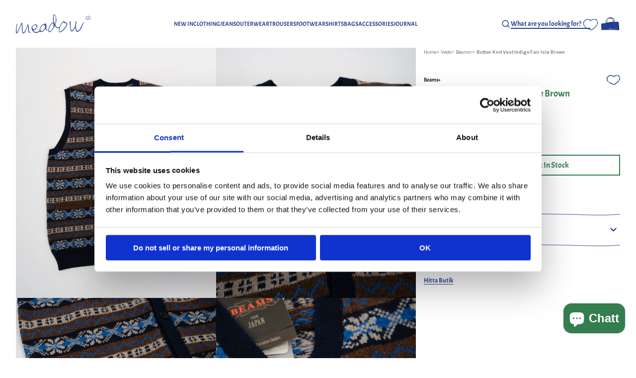

--- FILE ---
content_type: text/html; charset=utf-8
request_url: https://www.meadowweb.com/sv/products/button-knit-vest-indigo-fair-isle-brown
body_size: 68442
content:
<!doctype html>
<html class="no-js" lang="sv">

<head>
  <meta charset="utf-8">
  <meta http-equiv="X-UA-Compatible" content="IE=edge">
  <meta name="viewport" content="width=device-width,initial-scale=1">
  <meta name="theme-color" content="">
  <link rel="canonical" href="https://www.meadowweb.com/sv/products/button-knit-vest-indigo-fair-isle-brown"><link rel="preconnect" href="https://fonts.shopifycdn.com" crossorigin>

  <title>BEAMS+ | Cricketväst Patchwork Like Brown | ÄNG</title><meta name="description" content="Hitta BEAMS+ BUTTON KNIT VEST INDIGO FAIR ISLE BRUN hos Meadow. Ett essentiellt plagg för lager-på-lager-stil med VÄRLDSVID EXPRESSLEVERANS tillgänglig.">

<meta property="og:site_name" content="Meadow">
<meta property="og:url" content="https://www.meadowweb.com/sv/products/button-knit-vest-indigo-fair-isle-brown">
<meta property="og:title" content="BEAMS+ | Cricketväst Patchwork Like Brown | ÄNG">
<meta property="og:type" content="product">
<meta property="og:description" content="Hitta BEAMS+ BUTTON KNIT VEST INDIGO FAIR ISLE BRUN hos Meadow. Ett essentiellt plagg för lager-på-lager-stil med VÄRLDSVID EXPRESSLEVERANS tillgänglig."><meta property="og:image" content="http://www.meadowweb.com/cdn/shop/products/button-knit-vest-indigo-fair-isle-brown-477151.jpg?v=1699978742">
  <meta property="og:image:secure_url" content="https://www.meadowweb.com/cdn/shop/products/button-knit-vest-indigo-fair-isle-brown-477151.jpg?v=1699978742">
  <meta property="og:image:width" content="1638">
  <meta property="og:image:height" content="2048"><meta property="og:price:amount" content="2,095.00">
  <meta property="og:price:currency" content="SEK"><meta name="twitter:card" content="summary_large_image">
<meta name="twitter:title" content="BEAMS+ | Cricketväst Patchwork Like Brown | ÄNG">
<meta name="twitter:description" content="Hitta BEAMS+ BUTTON KNIT VEST INDIGO FAIR ISLE BRUN hos Meadow. Ett essentiellt plagg för lager-på-lager-stil med VÄRLDSVID EXPRESSLEVERANS tillgänglig.">

<!-- START Verification Codes -->
<meta name="google-site-verification" content="jQdVWyWbeLdFA2dpRcB7XztgQmSylPT2cYoM2KuTqRo" />
<meta name="google-site-verification" content="5Z3EeUBwotGoqs4PFuj9aeumD7oqycvMegscYVsFSmo" />
<meta name="google-site-verification" content="gN_LVp1l_Vt9xNwtZT3iIxRq-SnPHrGeJ2NZiEY0Pxw" />
<meta name="google-site-verification" content="n6yuFgx2MC8fG3myvQL8kfhMIh7gLD3GDBvO1gO6M04" />
<meta name="google-site-verification" content="n_BFaFnv_Mks7bxpqtOU-LhcUt1QQ_6bd_NOerRsRpQ" />
<meta name="google-site-verification" content="q3feZ1lVb6PoUi10gkrHjCBtF-Vj5qr4rgVD2ny6aSc" />
<meta name="google-site-verification" content="pn1OzLaWZIYdPDefED9GwsFgGIFGZa-c_d5aLKWaEP4" />
<meta name="google-site-verification" content="C4d4-k-3utuWDABgRFcoVJHuRR1yHviqU5-Rl8--IdE" />
<meta name="msvalidate.01" content="DC1FD5DD084DCEDDD600B38692CAEFA0" />
<meta name="yandex-verification" content="4df27aaeaf4d399b" />
<!-- END Verification Codes -->


  <!-- Google Tag Manager -->
  <script>(function (w, d, s, l, i) {
      w[l] = w[l] || []; w[l].push({
        'gtm.start':
          new Date().getTime(), event: 'gtm.js'
      }); var f = d.getElementsByTagName(s)[0],
        j = d.createElement(s), dl = l != 'dataLayer' ? '&l=' + l : ''; j.async = true; j.src =
          'https://www.googletagmanager.com/gtm.js?id=' + i + dl; f.parentNode.insertBefore(j, f);
    })(window, document, 'script', 'dataLayer', 'GTM-NDDTJ7D');</script>
  <!-- End Google Tag Manager -->

  

  <script>window.performance && window.performance.mark && window.performance.mark('shopify.content_for_header.start');</script><meta name="google-site-verification" content="rNxFgnNDSo3Z3frquOei_GieZUOBg3gKbkojdIoZN70">
<meta name="google-site-verification" content="9Oq3Z8GGy2rxV1WpVcmSu9RpfUZ0XyXtqqqirtxzw08">
<meta id="shopify-digital-wallet" name="shopify-digital-wallet" content="/40762179749/digital_wallets/dialog">
<meta name="shopify-checkout-api-token" content="59c7a0ddee9fb12bf5a6ce43ba244d60">
<meta id="in-context-paypal-metadata" data-shop-id="40762179749" data-venmo-supported="false" data-environment="production" data-locale="en_US" data-paypal-v4="true" data-currency="SEK">
<link rel="alternate" hreflang="x-default" href="https://www.meadowweb.com/products/button-knit-vest-indigo-fair-isle-brown">
<link rel="alternate" hreflang="en" href="https://www.meadowweb.com/products/button-knit-vest-indigo-fair-isle-brown">
<link rel="alternate" hreflang="sv" href="https://www.meadowweb.com/sv/products/button-knit-vest-indigo-fair-isle-brown">
<link rel="alternate" hreflang="nb" href="https://www.meadowweb.com/nb/products/knappstrikket-vest-indigo-fair-isle-brun">
<link rel="alternate" hreflang="de-DE" href="https://www.meadowweb.de/products/button-strickweste-indigo-fair-isle-braun">
<link rel="alternate" hreflang="fr-FR" href="https://www.meadowweb.fr/products/gilet-boutonne-en-tricot-fair-isle-indigo-marron">
<link rel="alternate" hreflang="da-DK" href="https://www.meadowweb.dk/products/knapstrikket-vest-indigo-fair-isle-brun">
<link rel="alternate" hreflang="es-ES" href="https://www.meadowweb.es/products/chaleco-de-punto-con-botones-fair-isle-marron-indigo">
<link rel="alternate" hreflang="nl-NL" href="https://www.meadowweb.nl/products/button-knit-vest-indigo-fair-isle-bruin">
<link rel="alternate" hreflang="fi-FI" href="https://www.meadowweb.fi/products/nappineuleliivi-indigosininen-fair-isle-ruskea">
<link rel="alternate" hreflang="it-IT" href="https://www.meadowweb.it/products/gilet-in-maglia-con-bottoni-fair-isle-indigo-marrone">
<link rel="alternate" type="application/json+oembed" href="https://www.meadowweb.com/sv/products/button-knit-vest-indigo-fair-isle-brown.oembed">
<script async="async" src="/checkouts/internal/preloads.js?locale=sv-SE"></script>
<link rel="preconnect" href="https://shop.app" crossorigin="anonymous">
<script async="async" src="https://shop.app/checkouts/internal/preloads.js?locale=sv-SE&shop_id=40762179749" crossorigin="anonymous"></script>
<script id="apple-pay-shop-capabilities" type="application/json">{"shopId":40762179749,"countryCode":"SE","currencyCode":"SEK","merchantCapabilities":["supports3DS"],"merchantId":"gid:\/\/shopify\/Shop\/40762179749","merchantName":"Meadow","requiredBillingContactFields":["postalAddress","email","phone"],"requiredShippingContactFields":["postalAddress","email","phone"],"shippingType":"shipping","supportedNetworks":["visa","maestro","masterCard","amex"],"total":{"type":"pending","label":"Meadow","amount":"1.00"},"shopifyPaymentsEnabled":true,"supportsSubscriptions":true}</script>
<script id="shopify-features" type="application/json">{"accessToken":"59c7a0ddee9fb12bf5a6ce43ba244d60","betas":["rich-media-storefront-analytics"],"domain":"www.meadowweb.com","predictiveSearch":true,"shopId":40762179749,"locale":"sv"}</script>
<script>var Shopify = Shopify || {};
Shopify.shop = "meadow-of-malmo.myshopify.com";
Shopify.locale = "sv";
Shopify.currency = {"active":"SEK","rate":"1.0"};
Shopify.country = "SE";
Shopify.theme = {"name":"Meadow","id":168613413212,"schema_name":"Dawn","schema_version":"11.0.0","theme_store_id":null,"role":"main"};
Shopify.theme.handle = "null";
Shopify.theme.style = {"id":null,"handle":null};
Shopify.cdnHost = "www.meadowweb.com/cdn";
Shopify.routes = Shopify.routes || {};
Shopify.routes.root = "/sv/";</script>
<script type="module">!function(o){(o.Shopify=o.Shopify||{}).modules=!0}(window);</script>
<script>!function(o){function n(){var o=[];function n(){o.push(Array.prototype.slice.apply(arguments))}return n.q=o,n}var t=o.Shopify=o.Shopify||{};t.loadFeatures=n(),t.autoloadFeatures=n()}(window);</script>
<script>
  window.ShopifyPay = window.ShopifyPay || {};
  window.ShopifyPay.apiHost = "shop.app\/pay";
  window.ShopifyPay.redirectState = null;
</script>
<script id="shop-js-analytics" type="application/json">{"pageType":"product"}</script>
<script defer="defer" async type="module" src="//www.meadowweb.com/cdn/shopifycloud/shop-js/modules/v2/client.init-shop-cart-sync_D-iVwhuG.sv.esm.js"></script>
<script defer="defer" async type="module" src="//www.meadowweb.com/cdn/shopifycloud/shop-js/modules/v2/chunk.common_D_3wwUAB.esm.js"></script>
<script type="module">
  await import("//www.meadowweb.com/cdn/shopifycloud/shop-js/modules/v2/client.init-shop-cart-sync_D-iVwhuG.sv.esm.js");
await import("//www.meadowweb.com/cdn/shopifycloud/shop-js/modules/v2/chunk.common_D_3wwUAB.esm.js");

  window.Shopify.SignInWithShop?.initShopCartSync?.({"fedCMEnabled":true,"windoidEnabled":true});

</script>
<script>
  window.Shopify = window.Shopify || {};
  if (!window.Shopify.featureAssets) window.Shopify.featureAssets = {};
  window.Shopify.featureAssets['shop-js'] = {"shop-cart-sync":["modules/v2/client.shop-cart-sync_DALWrA6E.sv.esm.js","modules/v2/chunk.common_D_3wwUAB.esm.js"],"init-fed-cm":["modules/v2/client.init-fed-cm_D3t_tMEy.sv.esm.js","modules/v2/chunk.common_D_3wwUAB.esm.js"],"shop-button":["modules/v2/client.shop-button_QCED2X3l.sv.esm.js","modules/v2/chunk.common_D_3wwUAB.esm.js"],"shop-cash-offers":["modules/v2/client.shop-cash-offers_DKNbSPZ3.sv.esm.js","modules/v2/chunk.common_D_3wwUAB.esm.js","modules/v2/chunk.modal_CPgFYLPw.esm.js"],"init-windoid":["modules/v2/client.init-windoid_CFLo3IYN.sv.esm.js","modules/v2/chunk.common_D_3wwUAB.esm.js"],"shop-toast-manager":["modules/v2/client.shop-toast-manager_VfZ_vjA4.sv.esm.js","modules/v2/chunk.common_D_3wwUAB.esm.js"],"init-shop-email-lookup-coordinator":["modules/v2/client.init-shop-email-lookup-coordinator_CBxPWYLZ.sv.esm.js","modules/v2/chunk.common_D_3wwUAB.esm.js"],"init-shop-cart-sync":["modules/v2/client.init-shop-cart-sync_D-iVwhuG.sv.esm.js","modules/v2/chunk.common_D_3wwUAB.esm.js"],"avatar":["modules/v2/client.avatar_BTnouDA3.sv.esm.js"],"pay-button":["modules/v2/client.pay-button_D55Jxh28.sv.esm.js","modules/v2/chunk.common_D_3wwUAB.esm.js"],"init-customer-accounts":["modules/v2/client.init-customer-accounts_Bnkdjgp8.sv.esm.js","modules/v2/client.shop-login-button_Dc9zwII5.sv.esm.js","modules/v2/chunk.common_D_3wwUAB.esm.js","modules/v2/chunk.modal_CPgFYLPw.esm.js"],"init-shop-for-new-customer-accounts":["modules/v2/client.init-shop-for-new-customer-accounts_B08XtGMd.sv.esm.js","modules/v2/client.shop-login-button_Dc9zwII5.sv.esm.js","modules/v2/chunk.common_D_3wwUAB.esm.js","modules/v2/chunk.modal_CPgFYLPw.esm.js"],"shop-login-button":["modules/v2/client.shop-login-button_Dc9zwII5.sv.esm.js","modules/v2/chunk.common_D_3wwUAB.esm.js","modules/v2/chunk.modal_CPgFYLPw.esm.js"],"init-customer-accounts-sign-up":["modules/v2/client.init-customer-accounts-sign-up_DL5k_lB3.sv.esm.js","modules/v2/client.shop-login-button_Dc9zwII5.sv.esm.js","modules/v2/chunk.common_D_3wwUAB.esm.js","modules/v2/chunk.modal_CPgFYLPw.esm.js"],"shop-follow-button":["modules/v2/client.shop-follow-button_Dro5iXnG.sv.esm.js","modules/v2/chunk.common_D_3wwUAB.esm.js","modules/v2/chunk.modal_CPgFYLPw.esm.js"],"checkout-modal":["modules/v2/client.checkout-modal_BnRfnOVV.sv.esm.js","modules/v2/chunk.common_D_3wwUAB.esm.js","modules/v2/chunk.modal_CPgFYLPw.esm.js"],"lead-capture":["modules/v2/client.lead-capture_viV_D2S_.sv.esm.js","modules/v2/chunk.common_D_3wwUAB.esm.js","modules/v2/chunk.modal_CPgFYLPw.esm.js"],"shop-login":["modules/v2/client.shop-login_CF6qGw2K.sv.esm.js","modules/v2/chunk.common_D_3wwUAB.esm.js","modules/v2/chunk.modal_CPgFYLPw.esm.js"],"payment-terms":["modules/v2/client.payment-terms_DCbzXKfx.sv.esm.js","modules/v2/chunk.common_D_3wwUAB.esm.js","modules/v2/chunk.modal_CPgFYLPw.esm.js"]};
</script>
<script>(function() {
  var isLoaded = false;
  function asyncLoad() {
    if (isLoaded) return;
    isLoaded = true;
    var urls = ["https:\/\/cookiebar.hulkapps.com\/hulk_cookie_bar.js?shop=meadow-of-malmo.myshopify.com","https:\/\/image-optimizer.salessquad.co.uk\/scripts\/tiny_img_not_found_notifier_cb5621f6d09fe9f15dc9df495abe5e45.js?shop=meadow-of-malmo.myshopify.com","https:\/\/d23dclunsivw3h.cloudfront.net\/redirect-app.js?shop=meadow-of-malmo.myshopify.com","https:\/\/orderstatus.w3apps.co\/js\/orderlookup.js?shop=meadow-of-malmo.myshopify.com","https:\/\/static.klaviyo.com\/onsite\/js\/WWZVag\/klaviyo.js?company_id=WWZVag\u0026shop=meadow-of-malmo.myshopify.com","https:\/\/searchanise-ef84.kxcdn.com\/widgets\/shopify\/init.js?a=3R6D0Q9Y6O\u0026shop=meadow-of-malmo.myshopify.com"];
    for (var i = 0; i < urls.length; i++) {
      var s = document.createElement('script');
      s.type = 'text/javascript';
      s.async = true;
      s.src = urls[i];
      var x = document.getElementsByTagName('script')[0];
      x.parentNode.insertBefore(s, x);
    }
  };
  if(window.attachEvent) {
    window.attachEvent('onload', asyncLoad);
  } else {
    window.addEventListener('load', asyncLoad, false);
  }
})();</script>
<script id="__st">var __st={"a":40762179749,"offset":3600,"reqid":"bbc0c955-152f-49dd-9132-5021f871526a-1768783583","pageurl":"www.meadowweb.com\/sv\/products\/button-knit-vest-indigo-fair-isle-brown","u":"8cdf8eef6c75","p":"product","rtyp":"product","rid":8600335974748};</script>
<script>window.ShopifyPaypalV4VisibilityTracking = true;</script>
<script id="captcha-bootstrap">!function(){'use strict';const t='contact',e='account',n='new_comment',o=[[t,t],['blogs',n],['comments',n],[t,'customer']],c=[[e,'customer_login'],[e,'guest_login'],[e,'recover_customer_password'],[e,'create_customer']],r=t=>t.map((([t,e])=>`form[action*='/${t}']:not([data-nocaptcha='true']) input[name='form_type'][value='${e}']`)).join(','),a=t=>()=>t?[...document.querySelectorAll(t)].map((t=>t.form)):[];function s(){const t=[...o],e=r(t);return a(e)}const i='password',u='form_key',d=['recaptcha-v3-token','g-recaptcha-response','h-captcha-response',i],f=()=>{try{return window.sessionStorage}catch{return}},m='__shopify_v',_=t=>t.elements[u];function p(t,e,n=!1){try{const o=window.sessionStorage,c=JSON.parse(o.getItem(e)),{data:r}=function(t){const{data:e,action:n}=t;return t[m]||n?{data:e,action:n}:{data:t,action:n}}(c);for(const[e,n]of Object.entries(r))t.elements[e]&&(t.elements[e].value=n);n&&o.removeItem(e)}catch(o){console.error('form repopulation failed',{error:o})}}const l='form_type',E='cptcha';function T(t){t.dataset[E]=!0}const w=window,h=w.document,L='Shopify',v='ce_forms',y='captcha';let A=!1;((t,e)=>{const n=(g='f06e6c50-85a8-45c8-87d0-21a2b65856fe',I='https://cdn.shopify.com/shopifycloud/storefront-forms-hcaptcha/ce_storefront_forms_captcha_hcaptcha.v1.5.2.iife.js',D={infoText:'Skyddas av hCaptcha',privacyText:'Integritet',termsText:'Villkor'},(t,e,n)=>{const o=w[L][v],c=o.bindForm;if(c)return c(t,g,e,D).then(n);var r;o.q.push([[t,g,e,D],n]),r=I,A||(h.body.append(Object.assign(h.createElement('script'),{id:'captcha-provider',async:!0,src:r})),A=!0)});var g,I,D;w[L]=w[L]||{},w[L][v]=w[L][v]||{},w[L][v].q=[],w[L][y]=w[L][y]||{},w[L][y].protect=function(t,e){n(t,void 0,e),T(t)},Object.freeze(w[L][y]),function(t,e,n,w,h,L){const[v,y,A,g]=function(t,e,n){const i=e?o:[],u=t?c:[],d=[...i,...u],f=r(d),m=r(i),_=r(d.filter((([t,e])=>n.includes(e))));return[a(f),a(m),a(_),s()]}(w,h,L),I=t=>{const e=t.target;return e instanceof HTMLFormElement?e:e&&e.form},D=t=>v().includes(t);t.addEventListener('submit',(t=>{const e=I(t);if(!e)return;const n=D(e)&&!e.dataset.hcaptchaBound&&!e.dataset.recaptchaBound,o=_(e),c=g().includes(e)&&(!o||!o.value);(n||c)&&t.preventDefault(),c&&!n&&(function(t){try{if(!f())return;!function(t){const e=f();if(!e)return;const n=_(t);if(!n)return;const o=n.value;o&&e.removeItem(o)}(t);const e=Array.from(Array(32),(()=>Math.random().toString(36)[2])).join('');!function(t,e){_(t)||t.append(Object.assign(document.createElement('input'),{type:'hidden',name:u})),t.elements[u].value=e}(t,e),function(t,e){const n=f();if(!n)return;const o=[...t.querySelectorAll(`input[type='${i}']`)].map((({name:t})=>t)),c=[...d,...o],r={};for(const[a,s]of new FormData(t).entries())c.includes(a)||(r[a]=s);n.setItem(e,JSON.stringify({[m]:1,action:t.action,data:r}))}(t,e)}catch(e){console.error('failed to persist form',e)}}(e),e.submit())}));const S=(t,e)=>{t&&!t.dataset[E]&&(n(t,e.some((e=>e===t))),T(t))};for(const o of['focusin','change'])t.addEventListener(o,(t=>{const e=I(t);D(e)&&S(e,y())}));const B=e.get('form_key'),M=e.get(l),P=B&&M;t.addEventListener('DOMContentLoaded',(()=>{const t=y();if(P)for(const e of t)e.elements[l].value===M&&p(e,B);[...new Set([...A(),...v().filter((t=>'true'===t.dataset.shopifyCaptcha))])].forEach((e=>S(e,t)))}))}(h,new URLSearchParams(w.location.search),n,t,e,['guest_login'])})(!0,!0)}();</script>
<script integrity="sha256-4kQ18oKyAcykRKYeNunJcIwy7WH5gtpwJnB7kiuLZ1E=" data-source-attribution="shopify.loadfeatures" defer="defer" src="//www.meadowweb.com/cdn/shopifycloud/storefront/assets/storefront/load_feature-a0a9edcb.js" crossorigin="anonymous"></script>
<script crossorigin="anonymous" defer="defer" src="//www.meadowweb.com/cdn/shopifycloud/storefront/assets/shopify_pay/storefront-65b4c6d7.js?v=20250812"></script>
<script data-source-attribution="shopify.dynamic_checkout.dynamic.init">var Shopify=Shopify||{};Shopify.PaymentButton=Shopify.PaymentButton||{isStorefrontPortableWallets:!0,init:function(){window.Shopify.PaymentButton.init=function(){};var t=document.createElement("script");t.src="https://www.meadowweb.com/cdn/shopifycloud/portable-wallets/latest/portable-wallets.sv.js",t.type="module",document.head.appendChild(t)}};
</script>
<script data-source-attribution="shopify.dynamic_checkout.buyer_consent">
  function portableWalletsHideBuyerConsent(e){var t=document.getElementById("shopify-buyer-consent"),n=document.getElementById("shopify-subscription-policy-button");t&&n&&(t.classList.add("hidden"),t.setAttribute("aria-hidden","true"),n.removeEventListener("click",e))}function portableWalletsShowBuyerConsent(e){var t=document.getElementById("shopify-buyer-consent"),n=document.getElementById("shopify-subscription-policy-button");t&&n&&(t.classList.remove("hidden"),t.removeAttribute("aria-hidden"),n.addEventListener("click",e))}window.Shopify?.PaymentButton&&(window.Shopify.PaymentButton.hideBuyerConsent=portableWalletsHideBuyerConsent,window.Shopify.PaymentButton.showBuyerConsent=portableWalletsShowBuyerConsent);
</script>
<script data-source-attribution="shopify.dynamic_checkout.cart.bootstrap">document.addEventListener("DOMContentLoaded",(function(){function t(){return document.querySelector("shopify-accelerated-checkout-cart, shopify-accelerated-checkout")}if(t())Shopify.PaymentButton.init();else{new MutationObserver((function(e,n){t()&&(Shopify.PaymentButton.init(),n.disconnect())})).observe(document.body,{childList:!0,subtree:!0})}}));
</script>
<link id="shopify-accelerated-checkout-styles" rel="stylesheet" media="screen" href="https://www.meadowweb.com/cdn/shopifycloud/portable-wallets/latest/accelerated-checkout-backwards-compat.css" crossorigin="anonymous">
<style id="shopify-accelerated-checkout-cart">
        #shopify-buyer-consent {
  margin-top: 1em;
  display: inline-block;
  width: 100%;
}

#shopify-buyer-consent.hidden {
  display: none;
}

#shopify-subscription-policy-button {
  background: none;
  border: none;
  padding: 0;
  text-decoration: underline;
  font-size: inherit;
  cursor: pointer;
}

#shopify-subscription-policy-button::before {
  box-shadow: none;
}

      </style>
<script id="sections-script" data-sections="related-products,header" defer="defer" src="//www.meadowweb.com/cdn/shop/t/43/compiled_assets/scripts.js?v=38586"></script>
<script>window.performance && window.performance.mark && window.performance.mark('shopify.content_for_header.end');</script>

  
  <link rel="apple-touch-icon" sizes="180x180" href="//www.meadowweb.com/cdn/shop/t/43/assets/apple-touch-icon.png?v=41007105542294166261716316025">
  <link rel="icon" type="image/png" sizes="32x32" href="//www.meadowweb.com/cdn/shop/t/43/assets/favicon-32x32.png?v=147888853665266582981716316035">
  <link rel="icon" type="image/png" sizes="16x16" href="//www.meadowweb.com/cdn/shop/t/43/assets/favicon-16x16.png?v=90905515022025755001716316033">
  <link rel="manifest" href="//www.meadowweb.com/cdn/shop/t/43/assets/site.webmanifest.json?v=176468968702727869601716283626">
  <link rel="mask-icon" href="//www.meadowweb.com/cdn/shop/t/43/assets/safari-pinned-tab.svg?v=142761431731613101031721219593" color="#5bbad5">
  <link rel="shortcut icon" href="//www.meadowweb.com/cdn/shop/t/43/assets/favicon.ico?v=118333165793432653751716283626">
  <meta name="msapplication-TileColor" content="#da532c">
  <meta name="msapplication-config" content="//www.meadowweb.com/cdn/shop/t/43/assets/browserconfig.xml?v=131441316564842015531716316047">
  <meta name="theme-color" content="#ffffff">

  <link href="//www.meadowweb.com/cdn/shop/t/43/assets/fonts.css?v=104013774908124354171768406581" rel="stylesheet" type="text/css" media="all" />
  <link href="//www.meadowweb.com/cdn/shop/t/43/assets/main.css?v=111629370926714245391765290217" rel="stylesheet" type="text/css" media="all" />

  <script src="//www.meadowweb.com/cdn/shop/t/43/assets/jquery-3.6.0.min.js?v=8324501383853434791716283623"></script>
  <script src="//www.meadowweb.com/cdn/shop/t/43/assets/swiper-bundle.min.js?v=146384143693317746301716283627"></script>

  <script src="//www.meadowweb.com/cdn/shop/t/43/assets/bundle.min.js?v=81315376421040460531765290215" type="module"></script>

  

  <!-- PPC -->
  
  <!-- End PPC -->

  <script src="//www.meadowweb.com/cdn/shop/t/43/assets/timesact.js?v=82665028499936087221745651522" defer="defer"></script>

<!-- BEGIN app block: shopify://apps/klaviyo-email-marketing-sms/blocks/klaviyo-onsite-embed/2632fe16-c075-4321-a88b-50b567f42507 -->












  <script async src="https://static.klaviyo.com/onsite/js/SymeG9/klaviyo.js?company_id=SymeG9"></script>
  <script>!function(){if(!window.klaviyo){window._klOnsite=window._klOnsite||[];try{window.klaviyo=new Proxy({},{get:function(n,i){return"push"===i?function(){var n;(n=window._klOnsite).push.apply(n,arguments)}:function(){for(var n=arguments.length,o=new Array(n),w=0;w<n;w++)o[w]=arguments[w];var t="function"==typeof o[o.length-1]?o.pop():void 0,e=new Promise((function(n){window._klOnsite.push([i].concat(o,[function(i){t&&t(i),n(i)}]))}));return e}}})}catch(n){window.klaviyo=window.klaviyo||[],window.klaviyo.push=function(){var n;(n=window._klOnsite).push.apply(n,arguments)}}}}();</script>

  
    <script id="viewed_product">
      if (item == null) {
        var _learnq = _learnq || [];

        var MetafieldReviews = null
        var MetafieldYotpoRating = null
        var MetafieldYotpoCount = null
        var MetafieldLooxRating = null
        var MetafieldLooxCount = null
        var okendoProduct = null
        var okendoProductReviewCount = null
        var okendoProductReviewAverageValue = null
        try {
          // The following fields are used for Customer Hub recently viewed in order to add reviews.
          // This information is not part of __kla_viewed. Instead, it is part of __kla_viewed_reviewed_items
          MetafieldReviews = {};
          MetafieldYotpoRating = null
          MetafieldYotpoCount = null
          MetafieldLooxRating = null
          MetafieldLooxCount = null

          okendoProduct = null
          // If the okendo metafield is not legacy, it will error, which then requires the new json formatted data
          if (okendoProduct && 'error' in okendoProduct) {
            okendoProduct = null
          }
          okendoProductReviewCount = okendoProduct ? okendoProduct.reviewCount : null
          okendoProductReviewAverageValue = okendoProduct ? okendoProduct.reviewAverageValue : null
        } catch (error) {
          console.error('Error in Klaviyo onsite reviews tracking:', error);
        }

        var item = {
          Name: "Button Knit Vest Indigo Fair Isle Brown",
          ProductID: 8600335974748,
          Categories: ["Allt","Beams+","KLÄDER ","Västar","Över 10 kr "],
          ImageURL: "https://www.meadowweb.com/cdn/shop/products/button-knit-vest-indigo-fair-isle-brown-477151_grande.jpg?v=1699978742",
          URL: "https://www.meadowweb.com/sv/products/button-knit-vest-indigo-fair-isle-brown",
          Brand: "Beams+",
          Price: "2,095.00 kr",
          Value: "2,095.00",
          CompareAtPrice: "0.00 kr"
        };
        _learnq.push(['track', 'Viewed Product', item]);
        _learnq.push(['trackViewedItem', {
          Title: item.Name,
          ItemId: item.ProductID,
          Categories: item.Categories,
          ImageUrl: item.ImageURL,
          Url: item.URL,
          Metadata: {
            Brand: item.Brand,
            Price: item.Price,
            Value: item.Value,
            CompareAtPrice: item.CompareAtPrice
          },
          metafields:{
            reviews: MetafieldReviews,
            yotpo:{
              rating: MetafieldYotpoRating,
              count: MetafieldYotpoCount,
            },
            loox:{
              rating: MetafieldLooxRating,
              count: MetafieldLooxCount,
            },
            okendo: {
              rating: okendoProductReviewAverageValue,
              count: okendoProductReviewCount,
            }
          }
        }]);
      }
    </script>
  




  <script>
    window.klaviyoReviewsProductDesignMode = false
  </script>







<!-- END app block --><!-- BEGIN app block: shopify://apps/yotpo-product-reviews/blocks/reviews_tab/eb7dfd7d-db44-4334-bc49-c893b51b36cf -->



<!-- END app block --><!-- BEGIN app block: shopify://apps/yotpo-product-reviews/blocks/settings/eb7dfd7d-db44-4334-bc49-c893b51b36cf -->


  <script type="text/javascript" src="https://cdn-widgetsrepository.yotpo.com/v1/loader/XjHk06AbwqNAMgwCZUpNOhfoWGXOmJMCalheRXfn?languageCode=sv" async></script>



  
<!-- END app block --><script src="https://cdn.shopify.com/extensions/7bc9bb47-adfa-4267-963e-cadee5096caf/inbox-1252/assets/inbox-chat-loader.js" type="text/javascript" defer="defer"></script>
<script src="https://cdn.shopify.com/extensions/019b7cd0-6587-73c3-9937-bcc2249fa2c4/lb-upsell-227/assets/lb-selleasy.js" type="text/javascript" defer="defer"></script>
<script src="https://cdn.shopify.com/extensions/019ba2a8-ed65-7a70-888b-d2b0a44d500b/orbe-1-414/assets/orbe.min.js" type="text/javascript" defer="defer"></script>
<link href="https://cdn.shopify.com/extensions/019ba2a8-ed65-7a70-888b-d2b0a44d500b/orbe-1-414/assets/md-app-modal.min.css" rel="stylesheet" type="text/css" media="all">
<script src="https://cdn.shopify.com/extensions/019ba2a8-ed65-7a70-888b-d2b0a44d500b/orbe-1-414/assets/orbe-mk.min.js" type="text/javascript" defer="defer"></script>
<link href="https://monorail-edge.shopifysvc.com" rel="dns-prefetch">
<script>(function(){if ("sendBeacon" in navigator && "performance" in window) {try {var session_token_from_headers = performance.getEntriesByType('navigation')[0].serverTiming.find(x => x.name == '_s').description;} catch {var session_token_from_headers = undefined;}var session_cookie_matches = document.cookie.match(/_shopify_s=([^;]*)/);var session_token_from_cookie = session_cookie_matches && session_cookie_matches.length === 2 ? session_cookie_matches[1] : "";var session_token = session_token_from_headers || session_token_from_cookie || "";function handle_abandonment_event(e) {var entries = performance.getEntries().filter(function(entry) {return /monorail-edge.shopifysvc.com/.test(entry.name);});if (!window.abandonment_tracked && entries.length === 0) {window.abandonment_tracked = true;var currentMs = Date.now();var navigation_start = performance.timing.navigationStart;var payload = {shop_id: 40762179749,url: window.location.href,navigation_start,duration: currentMs - navigation_start,session_token,page_type: "product"};window.navigator.sendBeacon("https://monorail-edge.shopifysvc.com/v1/produce", JSON.stringify({schema_id: "online_store_buyer_site_abandonment/1.1",payload: payload,metadata: {event_created_at_ms: currentMs,event_sent_at_ms: currentMs}}));}}window.addEventListener('pagehide', handle_abandonment_event);}}());</script>
<script id="web-pixels-manager-setup">(function e(e,d,r,n,o){if(void 0===o&&(o={}),!Boolean(null===(a=null===(i=window.Shopify)||void 0===i?void 0:i.analytics)||void 0===a?void 0:a.replayQueue)){var i,a;window.Shopify=window.Shopify||{};var t=window.Shopify;t.analytics=t.analytics||{};var s=t.analytics;s.replayQueue=[],s.publish=function(e,d,r){return s.replayQueue.push([e,d,r]),!0};try{self.performance.mark("wpm:start")}catch(e){}var l=function(){var e={modern:/Edge?\/(1{2}[4-9]|1[2-9]\d|[2-9]\d{2}|\d{4,})\.\d+(\.\d+|)|Firefox\/(1{2}[4-9]|1[2-9]\d|[2-9]\d{2}|\d{4,})\.\d+(\.\d+|)|Chrom(ium|e)\/(9{2}|\d{3,})\.\d+(\.\d+|)|(Maci|X1{2}).+ Version\/(15\.\d+|(1[6-9]|[2-9]\d|\d{3,})\.\d+)([,.]\d+|)( \(\w+\)|)( Mobile\/\w+|) Safari\/|Chrome.+OPR\/(9{2}|\d{3,})\.\d+\.\d+|(CPU[ +]OS|iPhone[ +]OS|CPU[ +]iPhone|CPU IPhone OS|CPU iPad OS)[ +]+(15[._]\d+|(1[6-9]|[2-9]\d|\d{3,})[._]\d+)([._]\d+|)|Android:?[ /-](13[3-9]|1[4-9]\d|[2-9]\d{2}|\d{4,})(\.\d+|)(\.\d+|)|Android.+Firefox\/(13[5-9]|1[4-9]\d|[2-9]\d{2}|\d{4,})\.\d+(\.\d+|)|Android.+Chrom(ium|e)\/(13[3-9]|1[4-9]\d|[2-9]\d{2}|\d{4,})\.\d+(\.\d+|)|SamsungBrowser\/([2-9]\d|\d{3,})\.\d+/,legacy:/Edge?\/(1[6-9]|[2-9]\d|\d{3,})\.\d+(\.\d+|)|Firefox\/(5[4-9]|[6-9]\d|\d{3,})\.\d+(\.\d+|)|Chrom(ium|e)\/(5[1-9]|[6-9]\d|\d{3,})\.\d+(\.\d+|)([\d.]+$|.*Safari\/(?![\d.]+ Edge\/[\d.]+$))|(Maci|X1{2}).+ Version\/(10\.\d+|(1[1-9]|[2-9]\d|\d{3,})\.\d+)([,.]\d+|)( \(\w+\)|)( Mobile\/\w+|) Safari\/|Chrome.+OPR\/(3[89]|[4-9]\d|\d{3,})\.\d+\.\d+|(CPU[ +]OS|iPhone[ +]OS|CPU[ +]iPhone|CPU IPhone OS|CPU iPad OS)[ +]+(10[._]\d+|(1[1-9]|[2-9]\d|\d{3,})[._]\d+)([._]\d+|)|Android:?[ /-](13[3-9]|1[4-9]\d|[2-9]\d{2}|\d{4,})(\.\d+|)(\.\d+|)|Mobile Safari.+OPR\/([89]\d|\d{3,})\.\d+\.\d+|Android.+Firefox\/(13[5-9]|1[4-9]\d|[2-9]\d{2}|\d{4,})\.\d+(\.\d+|)|Android.+Chrom(ium|e)\/(13[3-9]|1[4-9]\d|[2-9]\d{2}|\d{4,})\.\d+(\.\d+|)|Android.+(UC? ?Browser|UCWEB|U3)[ /]?(15\.([5-9]|\d{2,})|(1[6-9]|[2-9]\d|\d{3,})\.\d+)\.\d+|SamsungBrowser\/(5\.\d+|([6-9]|\d{2,})\.\d+)|Android.+MQ{2}Browser\/(14(\.(9|\d{2,})|)|(1[5-9]|[2-9]\d|\d{3,})(\.\d+|))(\.\d+|)|K[Aa][Ii]OS\/(3\.\d+|([4-9]|\d{2,})\.\d+)(\.\d+|)/},d=e.modern,r=e.legacy,n=navigator.userAgent;return n.match(d)?"modern":n.match(r)?"legacy":"unknown"}(),u="modern"===l?"modern":"legacy",c=(null!=n?n:{modern:"",legacy:""})[u],f=function(e){return[e.baseUrl,"/wpm","/b",e.hashVersion,"modern"===e.buildTarget?"m":"l",".js"].join("")}({baseUrl:d,hashVersion:r,buildTarget:u}),m=function(e){var d=e.version,r=e.bundleTarget,n=e.surface,o=e.pageUrl,i=e.monorailEndpoint;return{emit:function(e){var a=e.status,t=e.errorMsg,s=(new Date).getTime(),l=JSON.stringify({metadata:{event_sent_at_ms:s},events:[{schema_id:"web_pixels_manager_load/3.1",payload:{version:d,bundle_target:r,page_url:o,status:a,surface:n,error_msg:t},metadata:{event_created_at_ms:s}}]});if(!i)return console&&console.warn&&console.warn("[Web Pixels Manager] No Monorail endpoint provided, skipping logging."),!1;try{return self.navigator.sendBeacon.bind(self.navigator)(i,l)}catch(e){}var u=new XMLHttpRequest;try{return u.open("POST",i,!0),u.setRequestHeader("Content-Type","text/plain"),u.send(l),!0}catch(e){return console&&console.warn&&console.warn("[Web Pixels Manager] Got an unhandled error while logging to Monorail."),!1}}}}({version:r,bundleTarget:l,surface:e.surface,pageUrl:self.location.href,monorailEndpoint:e.monorailEndpoint});try{o.browserTarget=l,function(e){var d=e.src,r=e.async,n=void 0===r||r,o=e.onload,i=e.onerror,a=e.sri,t=e.scriptDataAttributes,s=void 0===t?{}:t,l=document.createElement("script"),u=document.querySelector("head"),c=document.querySelector("body");if(l.async=n,l.src=d,a&&(l.integrity=a,l.crossOrigin="anonymous"),s)for(var f in s)if(Object.prototype.hasOwnProperty.call(s,f))try{l.dataset[f]=s[f]}catch(e){}if(o&&l.addEventListener("load",o),i&&l.addEventListener("error",i),u)u.appendChild(l);else{if(!c)throw new Error("Did not find a head or body element to append the script");c.appendChild(l)}}({src:f,async:!0,onload:function(){if(!function(){var e,d;return Boolean(null===(d=null===(e=window.Shopify)||void 0===e?void 0:e.analytics)||void 0===d?void 0:d.initialized)}()){var d=window.webPixelsManager.init(e)||void 0;if(d){var r=window.Shopify.analytics;r.replayQueue.forEach((function(e){var r=e[0],n=e[1],o=e[2];d.publishCustomEvent(r,n,o)})),r.replayQueue=[],r.publish=d.publishCustomEvent,r.visitor=d.visitor,r.initialized=!0}}},onerror:function(){return m.emit({status:"failed",errorMsg:"".concat(f," has failed to load")})},sri:function(e){var d=/^sha384-[A-Za-z0-9+/=]+$/;return"string"==typeof e&&d.test(e)}(c)?c:"",scriptDataAttributes:o}),m.emit({status:"loading"})}catch(e){m.emit({status:"failed",errorMsg:(null==e?void 0:e.message)||"Unknown error"})}}})({shopId: 40762179749,storefrontBaseUrl: "https://www.meadowweb.com",extensionsBaseUrl: "https://extensions.shopifycdn.com/cdn/shopifycloud/web-pixels-manager",monorailEndpoint: "https://monorail-edge.shopifysvc.com/unstable/produce_batch",surface: "storefront-renderer",enabledBetaFlags: ["2dca8a86"],webPixelsConfigList: [{"id":"3595534684","configuration":"{\"accountID\":\"WWZVag\",\"webPixelConfig\":\"eyJlbmFibGVBZGRlZFRvQ2FydEV2ZW50cyI6IHRydWV9\"}","eventPayloadVersion":"v1","runtimeContext":"STRICT","scriptVersion":"524f6c1ee37bacdca7657a665bdca589","type":"APP","apiClientId":123074,"privacyPurposes":["ANALYTICS","MARKETING"],"dataSharingAdjustments":{"protectedCustomerApprovalScopes":["read_customer_address","read_customer_email","read_customer_name","read_customer_personal_data","read_customer_phone"]}},{"id":"2932310364","configuration":"{\"tagID\":\"2614326227863\"}","eventPayloadVersion":"v1","runtimeContext":"STRICT","scriptVersion":"18031546ee651571ed29edbe71a3550b","type":"APP","apiClientId":3009811,"privacyPurposes":["ANALYTICS","MARKETING","SALE_OF_DATA"],"dataSharingAdjustments":{"protectedCustomerApprovalScopes":["read_customer_address","read_customer_email","read_customer_name","read_customer_personal_data","read_customer_phone"]}},{"id":"2103279964","configuration":"{\"accountID\":\"selleasy-metrics-track\"}","eventPayloadVersion":"v1","runtimeContext":"STRICT","scriptVersion":"5aac1f99a8ca74af74cea751ede503d2","type":"APP","apiClientId":5519923,"privacyPurposes":[],"dataSharingAdjustments":{"protectedCustomerApprovalScopes":["read_customer_email","read_customer_name","read_customer_personal_data"]}},{"id":"1696596316","configuration":"{\"apiKey\":\"3R6D0Q9Y6O\", \"host\":\"searchserverapi.com\"}","eventPayloadVersion":"v1","runtimeContext":"STRICT","scriptVersion":"5559ea45e47b67d15b30b79e7c6719da","type":"APP","apiClientId":578825,"privacyPurposes":["ANALYTICS"],"dataSharingAdjustments":{"protectedCustomerApprovalScopes":["read_customer_personal_data"]}},{"id":"967475548","configuration":"{\"config\":\"{\\\"google_tag_ids\\\":[\\\"G-MPTPLRR84W\\\",\\\"AW-329312451\\\",\\\"GT-PLTMVG6J\\\"],\\\"target_country\\\":\\\"SE\\\",\\\"gtag_events\\\":[{\\\"type\\\":\\\"begin_checkout\\\",\\\"action_label\\\":[\\\"G-MPTPLRR84W\\\",\\\"AW-329312451\\\/dt_XCJ-N7f0CEMPRg50B\\\"]},{\\\"type\\\":\\\"search\\\",\\\"action_label\\\":[\\\"G-MPTPLRR84W\\\",\\\"AW-329312451\\\/zEVLCKKN7f0CEMPRg50B\\\"]},{\\\"type\\\":\\\"view_item\\\",\\\"action_label\\\":[\\\"G-MPTPLRR84W\\\",\\\"AW-329312451\\\/ZedECJmN7f0CEMPRg50B\\\",\\\"MC-HNJD18ZZZC\\\"]},{\\\"type\\\":\\\"purchase\\\",\\\"action_label\\\":[\\\"G-MPTPLRR84W\\\",\\\"AW-329312451\\\/Y3ycCJaN7f0CEMPRg50B\\\",\\\"MC-HNJD18ZZZC\\\"]},{\\\"type\\\":\\\"page_view\\\",\\\"action_label\\\":[\\\"G-MPTPLRR84W\\\",\\\"AW-329312451\\\/zR11CJON7f0CEMPRg50B\\\",\\\"MC-HNJD18ZZZC\\\"]},{\\\"type\\\":\\\"add_payment_info\\\",\\\"action_label\\\":[\\\"G-MPTPLRR84W\\\",\\\"AW-329312451\\\/G7p7CKWN7f0CEMPRg50B\\\"]},{\\\"type\\\":\\\"add_to_cart\\\",\\\"action_label\\\":[\\\"G-MPTPLRR84W\\\",\\\"AW-329312451\\\/n8a8CJyN7f0CEMPRg50B\\\"]}],\\\"enable_monitoring_mode\\\":false}\"}","eventPayloadVersion":"v1","runtimeContext":"OPEN","scriptVersion":"b2a88bafab3e21179ed38636efcd8a93","type":"APP","apiClientId":1780363,"privacyPurposes":[],"dataSharingAdjustments":{"protectedCustomerApprovalScopes":["read_customer_address","read_customer_email","read_customer_name","read_customer_personal_data","read_customer_phone"]}},{"id":"405668188","configuration":"{\"pixel_id\":\"364607498206640\",\"pixel_type\":\"facebook_pixel\",\"metaapp_system_user_token\":\"-\"}","eventPayloadVersion":"v1","runtimeContext":"OPEN","scriptVersion":"ca16bc87fe92b6042fbaa3acc2fbdaa6","type":"APP","apiClientId":2329312,"privacyPurposes":["ANALYTICS","MARKETING","SALE_OF_DATA"],"dataSharingAdjustments":{"protectedCustomerApprovalScopes":["read_customer_address","read_customer_email","read_customer_name","read_customer_personal_data","read_customer_phone"]}},{"id":"shopify-app-pixel","configuration":"{}","eventPayloadVersion":"v1","runtimeContext":"STRICT","scriptVersion":"0450","apiClientId":"shopify-pixel","type":"APP","privacyPurposes":["ANALYTICS","MARKETING"]},{"id":"shopify-custom-pixel","eventPayloadVersion":"v1","runtimeContext":"LAX","scriptVersion":"0450","apiClientId":"shopify-pixel","type":"CUSTOM","privacyPurposes":["ANALYTICS","MARKETING"]}],isMerchantRequest: false,initData: {"shop":{"name":"Meadow","paymentSettings":{"currencyCode":"SEK"},"myshopifyDomain":"meadow-of-malmo.myshopify.com","countryCode":"SE","storefrontUrl":"https:\/\/www.meadowweb.com\/sv"},"customer":null,"cart":null,"checkout":null,"productVariants":[{"price":{"amount":2095.0,"currencyCode":"SEK"},"product":{"title":"Button Knit Vest Indigo Fair Isle Brown","vendor":"Beams+","id":"8600335974748","untranslatedTitle":"Button Knit Vest Indigo Fair Isle Brown","url":"\/sv\/products\/button-knit-vest-indigo-fair-isle-brown","type":"Vests"},"id":"47261867671900","image":{"src":"\/\/www.meadowweb.com\/cdn\/shop\/products\/button-knit-vest-indigo-fair-isle-brown-477151.jpg?v=1699978742"},"sku":"0115756","title":"m \/ Brun","untranslatedTitle":"m \/ Brown"},{"price":{"amount":2095.0,"currencyCode":"SEK"},"product":{"title":"Button Knit Vest Indigo Fair Isle Brown","vendor":"Beams+","id":"8600335974748","untranslatedTitle":"Button Knit Vest Indigo Fair Isle Brown","url":"\/sv\/products\/button-knit-vest-indigo-fair-isle-brown","type":"Vests"},"id":"47261867704668","image":{"src":"\/\/www.meadowweb.com\/cdn\/shop\/products\/button-knit-vest-indigo-fair-isle-brown-477151.jpg?v=1699978742"},"sku":"0115757","title":"l \/ Brun","untranslatedTitle":"l \/ Brown"},{"price":{"amount":2095.0,"currencyCode":"SEK"},"product":{"title":"Button Knit Vest Indigo Fair Isle Brown","vendor":"Beams+","id":"8600335974748","untranslatedTitle":"Button Knit Vest Indigo Fair Isle Brown","url":"\/sv\/products\/button-knit-vest-indigo-fair-isle-brown","type":"Vests"},"id":"47261867770204","image":{"src":"\/\/www.meadowweb.com\/cdn\/shop\/products\/button-knit-vest-indigo-fair-isle-brown-477151.jpg?v=1699978742"},"sku":"0115758","title":"xl \/ Brun","untranslatedTitle":"xl \/ Brown"}],"purchasingCompany":null},},"https://www.meadowweb.com/cdn","fcfee988w5aeb613cpc8e4bc33m6693e112",{"modern":"","legacy":""},{"shopId":"40762179749","storefrontBaseUrl":"https:\/\/www.meadowweb.com","extensionBaseUrl":"https:\/\/extensions.shopifycdn.com\/cdn\/shopifycloud\/web-pixels-manager","surface":"storefront-renderer","enabledBetaFlags":"[\"2dca8a86\"]","isMerchantRequest":"false","hashVersion":"fcfee988w5aeb613cpc8e4bc33m6693e112","publish":"custom","events":"[[\"page_viewed\",{}],[\"product_viewed\",{\"productVariant\":{\"price\":{\"amount\":2095.0,\"currencyCode\":\"SEK\"},\"product\":{\"title\":\"Button Knit Vest Indigo Fair Isle Brown\",\"vendor\":\"Beams+\",\"id\":\"8600335974748\",\"untranslatedTitle\":\"Button Knit Vest Indigo Fair Isle Brown\",\"url\":\"\/sv\/products\/button-knit-vest-indigo-fair-isle-brown\",\"type\":\"Vests\"},\"id\":\"47261867671900\",\"image\":{\"src\":\"\/\/www.meadowweb.com\/cdn\/shop\/products\/button-knit-vest-indigo-fair-isle-brown-477151.jpg?v=1699978742\"},\"sku\":\"0115756\",\"title\":\"m \/ Brun\",\"untranslatedTitle\":\"m \/ Brown\"}}]]"});</script><script>
  window.ShopifyAnalytics = window.ShopifyAnalytics || {};
  window.ShopifyAnalytics.meta = window.ShopifyAnalytics.meta || {};
  window.ShopifyAnalytics.meta.currency = 'SEK';
  var meta = {"product":{"id":8600335974748,"gid":"gid:\/\/shopify\/Product\/8600335974748","vendor":"Beams+","type":"Vests","handle":"button-knit-vest-indigo-fair-isle-brown","variants":[{"id":47261867671900,"price":209500,"name":"Button Knit Vest Indigo Fair Isle Brown - m \/ Brun","public_title":"m \/ Brun","sku":"0115756"},{"id":47261867704668,"price":209500,"name":"Button Knit Vest Indigo Fair Isle Brown - l \/ Brun","public_title":"l \/ Brun","sku":"0115757"},{"id":47261867770204,"price":209500,"name":"Button Knit Vest Indigo Fair Isle Brown - xl \/ Brun","public_title":"xl \/ Brun","sku":"0115758"}],"remote":false},"page":{"pageType":"product","resourceType":"product","resourceId":8600335974748,"requestId":"bbc0c955-152f-49dd-9132-5021f871526a-1768783583"}};
  for (var attr in meta) {
    window.ShopifyAnalytics.meta[attr] = meta[attr];
  }
</script>
<script class="analytics">
  (function () {
    var customDocumentWrite = function(content) {
      var jquery = null;

      if (window.jQuery) {
        jquery = window.jQuery;
      } else if (window.Checkout && window.Checkout.$) {
        jquery = window.Checkout.$;
      }

      if (jquery) {
        jquery('body').append(content);
      }
    };

    var hasLoggedConversion = function(token) {
      if (token) {
        return document.cookie.indexOf('loggedConversion=' + token) !== -1;
      }
      return false;
    }

    var setCookieIfConversion = function(token) {
      if (token) {
        var twoMonthsFromNow = new Date(Date.now());
        twoMonthsFromNow.setMonth(twoMonthsFromNow.getMonth() + 2);

        document.cookie = 'loggedConversion=' + token + '; expires=' + twoMonthsFromNow;
      }
    }

    var trekkie = window.ShopifyAnalytics.lib = window.trekkie = window.trekkie || [];
    if (trekkie.integrations) {
      return;
    }
    trekkie.methods = [
      'identify',
      'page',
      'ready',
      'track',
      'trackForm',
      'trackLink'
    ];
    trekkie.factory = function(method) {
      return function() {
        var args = Array.prototype.slice.call(arguments);
        args.unshift(method);
        trekkie.push(args);
        return trekkie;
      };
    };
    for (var i = 0; i < trekkie.methods.length; i++) {
      var key = trekkie.methods[i];
      trekkie[key] = trekkie.factory(key);
    }
    trekkie.load = function(config) {
      trekkie.config = config || {};
      trekkie.config.initialDocumentCookie = document.cookie;
      var first = document.getElementsByTagName('script')[0];
      var script = document.createElement('script');
      script.type = 'text/javascript';
      script.onerror = function(e) {
        var scriptFallback = document.createElement('script');
        scriptFallback.type = 'text/javascript';
        scriptFallback.onerror = function(error) {
                var Monorail = {
      produce: function produce(monorailDomain, schemaId, payload) {
        var currentMs = new Date().getTime();
        var event = {
          schema_id: schemaId,
          payload: payload,
          metadata: {
            event_created_at_ms: currentMs,
            event_sent_at_ms: currentMs
          }
        };
        return Monorail.sendRequest("https://" + monorailDomain + "/v1/produce", JSON.stringify(event));
      },
      sendRequest: function sendRequest(endpointUrl, payload) {
        // Try the sendBeacon API
        if (window && window.navigator && typeof window.navigator.sendBeacon === 'function' && typeof window.Blob === 'function' && !Monorail.isIos12()) {
          var blobData = new window.Blob([payload], {
            type: 'text/plain'
          });

          if (window.navigator.sendBeacon(endpointUrl, blobData)) {
            return true;
          } // sendBeacon was not successful

        } // XHR beacon

        var xhr = new XMLHttpRequest();

        try {
          xhr.open('POST', endpointUrl);
          xhr.setRequestHeader('Content-Type', 'text/plain');
          xhr.send(payload);
        } catch (e) {
          console.log(e);
        }

        return false;
      },
      isIos12: function isIos12() {
        return window.navigator.userAgent.lastIndexOf('iPhone; CPU iPhone OS 12_') !== -1 || window.navigator.userAgent.lastIndexOf('iPad; CPU OS 12_') !== -1;
      }
    };
    Monorail.produce('monorail-edge.shopifysvc.com',
      'trekkie_storefront_load_errors/1.1',
      {shop_id: 40762179749,
      theme_id: 168613413212,
      app_name: "storefront",
      context_url: window.location.href,
      source_url: "//www.meadowweb.com/cdn/s/trekkie.storefront.cd680fe47e6c39ca5d5df5f0a32d569bc48c0f27.min.js"});

        };
        scriptFallback.async = true;
        scriptFallback.src = '//www.meadowweb.com/cdn/s/trekkie.storefront.cd680fe47e6c39ca5d5df5f0a32d569bc48c0f27.min.js';
        first.parentNode.insertBefore(scriptFallback, first);
      };
      script.async = true;
      script.src = '//www.meadowweb.com/cdn/s/trekkie.storefront.cd680fe47e6c39ca5d5df5f0a32d569bc48c0f27.min.js';
      first.parentNode.insertBefore(script, first);
    };
    trekkie.load(
      {"Trekkie":{"appName":"storefront","development":false,"defaultAttributes":{"shopId":40762179749,"isMerchantRequest":null,"themeId":168613413212,"themeCityHash":"9077807480713730404","contentLanguage":"sv","currency":"SEK","eventMetadataId":"a29b8162-19e8-4648-afcb-3b6b0e3f683f"},"isServerSideCookieWritingEnabled":true,"monorailRegion":"shop_domain","enabledBetaFlags":["65f19447"]},"Session Attribution":{},"S2S":{"facebookCapiEnabled":true,"source":"trekkie-storefront-renderer","apiClientId":580111}}
    );

    var loaded = false;
    trekkie.ready(function() {
      if (loaded) return;
      loaded = true;

      window.ShopifyAnalytics.lib = window.trekkie;

      var originalDocumentWrite = document.write;
      document.write = customDocumentWrite;
      try { window.ShopifyAnalytics.merchantGoogleAnalytics.call(this); } catch(error) {};
      document.write = originalDocumentWrite;

      window.ShopifyAnalytics.lib.page(null,{"pageType":"product","resourceType":"product","resourceId":8600335974748,"requestId":"bbc0c955-152f-49dd-9132-5021f871526a-1768783583","shopifyEmitted":true});

      var match = window.location.pathname.match(/checkouts\/(.+)\/(thank_you|post_purchase)/)
      var token = match? match[1]: undefined;
      if (!hasLoggedConversion(token)) {
        setCookieIfConversion(token);
        window.ShopifyAnalytics.lib.track("Viewed Product",{"currency":"SEK","variantId":47261867671900,"productId":8600335974748,"productGid":"gid:\/\/shopify\/Product\/8600335974748","name":"Button Knit Vest Indigo Fair Isle Brown - m \/ Brun","price":"2095.00","sku":"0115756","brand":"Beams+","variant":"m \/ Brun","category":"Vests","nonInteraction":true,"remote":false},undefined,undefined,{"shopifyEmitted":true});
      window.ShopifyAnalytics.lib.track("monorail:\/\/trekkie_storefront_viewed_product\/1.1",{"currency":"SEK","variantId":47261867671900,"productId":8600335974748,"productGid":"gid:\/\/shopify\/Product\/8600335974748","name":"Button Knit Vest Indigo Fair Isle Brown - m \/ Brun","price":"2095.00","sku":"0115756","brand":"Beams+","variant":"m \/ Brun","category":"Vests","nonInteraction":true,"remote":false,"referer":"https:\/\/www.meadowweb.com\/sv\/products\/button-knit-vest-indigo-fair-isle-brown"});
      }
    });


        var eventsListenerScript = document.createElement('script');
        eventsListenerScript.async = true;
        eventsListenerScript.src = "//www.meadowweb.com/cdn/shopifycloud/storefront/assets/shop_events_listener-3da45d37.js";
        document.getElementsByTagName('head')[0].appendChild(eventsListenerScript);

})();</script>
<script
  defer
  src="https://www.meadowweb.com/cdn/shopifycloud/perf-kit/shopify-perf-kit-3.0.4.min.js"
  data-application="storefront-renderer"
  data-shop-id="40762179749"
  data-render-region="gcp-us-east1"
  data-page-type="product"
  data-theme-instance-id="168613413212"
  data-theme-name="Dawn"
  data-theme-version="11.0.0"
  data-monorail-region="shop_domain"
  data-resource-timing-sampling-rate="10"
  data-shs="true"
  data-shs-beacon="true"
  data-shs-export-with-fetch="true"
  data-shs-logs-sample-rate="1"
  data-shs-beacon-endpoint="https://www.meadowweb.com/api/collect"
></script>
</head>

<body>

  <!-- Google Tag Manager (noscript) -->
  <noscript><iframe src="https://www.googletagmanager.com/ns.html?id=GTM-NDDTJ7D" height="0" width="0"
      style="display:none;visibility:hidden"></iframe></noscript>
  <!-- End Google Tag Manager (noscript) -->

  



<div id="popup_cart" class="popup_cart" data-url="/sv/cart/change" data-cart_change="/sv/cart/change">
  <div class="popup_cart_wrap">
    <div class="popup_cart_head">
      <div class="popup_cart_title">Din varukorg</div>
      <div class="popup_cart_close">
        <svg xmlns="http://www.w3.org/2000/svg" viewBox="0 0 36 38" fill="none">
          <path d="M3.46094 2C4.65635 15.125 23.1093 29.392 34.0008 34.8276" stroke="#243E8F" stroke-width="3"
            stroke-linecap="round" />
          <path d="M2.28533 35.9998C-1.00817 32.2428 25.2134 10.0897 29.3014 6.68945" stroke="#243E8F" stroke-width="3"
            stroke-linecap="round" />
        </svg>
      </div>
    </div>
    
    <div class="popup_cart-empty">
      <h2>Din varukorg är tom</h2>
      <button class="btn btn__blue close_cart-popup_btn" data-close-cart-popup>
        Stäng väskan och fortsätt handla
      </button>
      <svg class="cloud" width="560" height="135" viewBox="0 0 560 135" fill="none" xmlns="http://www.w3.org/2000/svg">
        <mask id="mask0_240_10272" style="mask-type:alpha" maskUnits="userSpaceOnUse" x="0" y="0" width="560"
          height="135">
          <rect width="560" height="135" fill="#D9D9D9" />
        </mask>
        <g mask="url(#mask0_240_10272)">
          <path
            d="M-210 135V38.7022L-209.888 38.5734C-205.015 22.8185 -191.106 15.5645 -177.907 16.4134C-161.796 17.438 -149.295 30.7223 -141.686 47.2676C-137.94 55.4056 -135.28 64.1994 -133.296 73.198C-130.208 55.9033 -118.183 39.92 -102.87 40.804C-89.6302 41.5652 -77.6584 56.9513 -78.0988 72.8643C-68.6458 60.4348 -48.2661 62.6947 -41.4612 77.952C-37.4568 59.498 -23.982 45.763 -9.1684 40.3591C8.65134 33.8604 27.3694 40.6987 41.6604 54.3986C49.0701 61.5062 55.2704 70.3116 60.1378 80.1124C61.6702 54.1527 66.1912 21.8056 85.8252 7.80121C98.9654 -1.57214 114.748 1.68306 128.111 8.60915C140.887 15.2308 152.313 25.5585 161.408 38.2924C169.898 50.1891 176.304 64.0998 180.237 79.0585C182.827 61.0847 195.086 45.3883 210.281 42.9937C225.794 40.5523 241.259 52.5134 247.342 69.6325C249.502 52.8003 259.137 37.783 271.861 30.5291C287.127 21.8232 304.77 26.3664 317.182 39.7619C323.2 46.2606 327.716 54.586 330.088 63.8832C334.667 46.1552 344.32 29.6158 358.358 21.5831C372.732 13.3632 389.741 16.7823 401.12 30.3827C406.005 36.2257 409.281 43.6377 410.144 51.7582C416.726 37.3029 430.395 29.6216 443.928 29.4635C461.519 29.2586 476.292 42.4609 485.386 60.0484C491.193 71.2777 497.575 94.0816 499.495 107.091C500.083 102.577 502.302 98.4492 505.613 95.1999C513.323 87.6356 524.86 85.7329 534.606 90.3054C544.124 94.7725 550.671 103.976 553.777 113.835C555.38 108.666 558.444 104.029 562.525 100.416C570.939 92.9634 582.905 90.44 593.256 95.2819C601.881 99.3157 608.416 107.67 609.884 117.038C614.006 107.512 624.492 100.861 635.013 102.22C645.318 103.549 653.632 112.284 655.387 122.284C658.053 113.958 662.398 106.218 668.158 99.6026C674.323 92.5184 682.073 86.7691 690.733 83.0865C699.793 79.2342 710.49 77.4192 719.403 82.6357C732.72 90.4225 735.784 108.42 736.824 122.863C740.123 117.413 744.327 112.512 749.353 108.56C759.047 100.937 771.735 97.1319 783.819 100.75C793.865 103.754 803 111.394 805.719 121.663C810.334 113.174 824.149 111.915 830.561 118.829C830.261 109.977 838.381 101.418 847.359 100.99C857.745 100.498 865.895 109.392 867.991 119.017C869.336 114.011 871.138 109.122 873.68 104.591C878.841 95.3872 887.314 87.9928 898.241 87.4249C907.195 86.9565 916.624 90.9904 919.93 99.7548L920 99.8251"
            stroke="#243E8F" stroke-width="2" stroke-linejoin="round" />
        </g>
      </svg>
    </div>
    
    
  </div>
</div>

  

<div id="filters" class="filters">
  <div class="filters_wrap">
    <div class="filters_close">
      <svg width="17" height="16" viewBox="0 0 17 16" fill="none" xmlns="http://www.w3.org/2000/svg">
        <line y1="-0.5" x2="21.9317" y2="-0.5" transform="matrix(0.729534 0.683945 -0.729534 0.683945 0 1)"/>
        <line y1="-0.5" x2="21.9317" y2="-0.5" transform="matrix(-0.729534 0.683945 -0.729534 -0.683945 16 0)"/>
      </svg>
    </div>

    <div class="filters_content">
      <div class="filters_title">filter</div>

      <form id="main_filters" class="filters_list">
      </form>
    </div>
  </div>
</div>

<script src="//www.meadowweb.com/cdn/shop/t/43/assets/a_filters.js?v=147459499424271921581743414544" defer="defer"></script>


  <!-- BEGIN sections: header-group -->
<div id="shopify-section-sections--22799728148828__42858718-7228-419d-ba95-c9626693575f" class="shopify-section shopify-section-group-header-group announcement-bar-section"><style>
  #ShopifyChat {
    z-index: 100 !important;
  }
  
  .header_marquee {
    color: #ffffff;
  }
  .header_marquee_wrap {
    background: #243e8f;
    animation: marquee 20s linear infinite;
  }

  
    header.header {
      top:0;
    }
  
</style>


  
  
  
  </div><div id="shopify-section-sections--22799728148828__header" class="shopify-section shopify-section-group-header-group section-header">

<script src="//www.meadowweb.com/cdn/shop/t/43/assets/details-disclosure.js?v=13653116266235556501716283625" defer="defer"></script>
<script src="//www.meadowweb.com/cdn/shop/t/43/assets/details-modal.js?v=25581673532751508451716283625" defer="defer"></script>
<script src="//www.meadowweb.com/cdn/shop/t/43/assets/cart-notification.js?v=133508293167896966491716283627" defer="defer"></script>
<script src="//www.meadowweb.com/cdn/shop/t/43/assets/search-form.js?v=133129549252120666541716283623" defer="defer"></script>
<div class="header-wrapper color-scheme-8f8faf54-6d4b-4ef3-af59-62af9bf81545 gradient header-wrapper--border-bottom"><header class="header page-width header--has-menu header--has-social header--has-localizations">
    <div class="container">
      <div class="header__inner">
        <div class="header_left">
          <button class="menu_btn mobile-menu__open" id="mobile-menu-open">
            <span></span>
            <span></span>
            <span></span>
          </button>
        </div>

        <div class="header__logo">
          <a href="/sv" class="header__heading-link link link--text focus-inset"><div class="header__heading-logo-wrapper">
                
                <img src="//www.meadowweb.com/cdn/shop/files/logo.svg?v=1698658612&amp;width=600" alt="Meadow" srcset="//www.meadowweb.com/cdn/shop/files/logo.svg?v=1698658612&amp;width=80 80w, //www.meadowweb.com/cdn/shop/files/logo.svg?v=1698658612&amp;width=120 120w, //www.meadowweb.com/cdn/shop/files/logo.svg?v=1698658612&amp;width=160 160w" width="80" height="20.0" loading="eager" class="header__heading-logo motion-reduce" sizes="(max-width: 160px) 50vw, 80px">
              </div></a>
        </div>

        

        


<nav class="header__inline-menu" id="mobile-menu">
  <div class="mobile-menu__header">
    <div class="mobile-menu__title">Menu</div>

    <button id="mobile-menu-close" class="mobile-menu__close">
      




  <svg xmlns="http://www.w3.org/2000/svg" viewBox="0 0 12 12" fill="none">
    <path d="M10.9469 2.46446L7.41137 6L10.9469 9.53553C11.1344 9.72307 11.2398 9.97742 11.2398 10.2426C11.2398 10.5079 11.1344 10.7622 10.9469 10.9497C10.7594 11.1373 10.505 11.2426 10.2398 11.2426C9.97458 11.2426 9.72022 11.1373 9.53268 10.9497L5.99715 7.41421L2.46162 10.9497C2.27408 11.1373 2.01973 11.2426 1.75451 11.2426C1.48929 11.2426 1.23494 11.1373 1.0474 10.9497C0.859867 10.7622 0.754511 10.5079 0.754511 10.2426C0.754511 9.97742 0.859867 9.72307 1.0474 9.53553L4.58294 6L1.0474 2.46447C0.859868 2.27693 0.754511 2.02258 0.754511 1.75736C0.754511 1.49214 0.859868 1.23779 1.0474 1.05025C1.23494 0.862716 1.48929 0.757359 1.75451 0.757359C2.01973 0.757359 2.27408 0.862716 2.46162 1.05025L5.99715 4.58579L9.53269 1.05025C9.72022 0.862715 9.97458 0.757358 10.2398 0.757358C10.505 0.757358 10.7594 0.862715 10.9469 1.05025C11.1344 1.23779 11.2398 1.49214 11.2398 1.75736C11.2398 2.02257 11.1344 2.27693 10.9469 2.46446Z"/>
  </svg>



    </button>
  </div>

  <ul class="list-menu list-menu--inline" role="list"><li>
            
              
                <a
                  id="HeaderMenu-new-in"
                  href="/sv/collections/nya-saker"
                  class="header__menu-item list-menu__item link mega-menu__summary-link focus-inset"
                  
                >New In<div class="list-menu__icon">
                    <svg
  xmlns="http://www.w3.org/2000/svg"
  aria-hidden="true"
  focusable="false"
  class="svg svg--icon-plus"
  fill="none"
  viewBox="0 0 10 10"
>
  <path class="svg__icon-plus-vertical-line" d="M4.28566 9.28571C4.28566 3.74444 4.28566 5.80671 4.28566 0.714286C4.28566 0.524845 4.36092 0.343164 4.49487 0.20921C4.62883 0.075255 4.81051 -3.95031e-08 4.99995 -3.12224e-08C5.18939 -2.29417e-08 5.37107 0.075255 5.50502 0.20921C5.63898 0.343164 5.71423 0.524845 5.71423 0.714286C5.71423 5.80671 5.71423 3.74444 5.71423 9.28571C5.71423 9.47515 5.63898 9.65684 5.50502 9.79079C5.37107 9.92475 5.18939 10 4.99995 10C4.81051 10 4.62883 9.92475 4.49487 9.79079C4.36092 9.65684 4.28566 9.47515 4.28566 9.28571Z" fill="currentColor"/>
  <path class="svg__icon-plus-horizontal-line" d="M9.28571 5.71428C3.74444 5.71428 5.80671 5.71428 0.714286 5.71428C0.524845 5.71428 0.343164 5.63903 0.20921 5.50508C0.075255 5.37112 0 5.18944 0 5C0 4.81056 0.075255 4.62888 0.20921 4.49492C0.343164 4.36097 0.524845 4.28571 0.714286 4.28571C5.80671 4.28571 3.74444 4.28571 9.28571 4.28571C9.47515 4.28571 9.65684 4.36097 9.79079 4.49492C9.92475 4.62888 10 4.81056 10 5C10 5.18944 9.92475 5.37112 9.79079 5.50508C9.65684 5.63903 9.47515 5.71428 9.28571 5.71428Z" fill="currentColor"/>
</svg>

                  </div>
                </a>
              
            

            <div
              id="MegaMenu-Wrapper-1"
              class="mega-menu__wrapper color-background-1 gradient motion-reduce global-settings-popup"
              tabindex="-1"
            >
              <div class="container">
                <div class="mega-menu__content">
                  
                  
                  

                  

                      <ul
                    class="mega-menu__list page-width mega-menu__list--full-width"
                    role="list"
                  ><li class="mega-menu__item">
                        
                        <a
                          id="HeaderMenu-new-in-latest-arrivals"
                          href="/sv#"
                          class="mega-menu__link mega-menu__link--level-2 link"
                          
                        >
                          Latest Arrivals
                        </a>
                      
<div class="mega-menu__inner-wrapper">
                            <ul class="mega-menu__submenu-list list-unstyled" role="list"><li class="mega-menu__submenu-item">
                                  <a
                                    id="HeaderMenu-new-in-latest-arrivals-jeans"
                                    href="/sv/collections/latest-jeans"
                                    class="mega-menu__link link"
                                    
                                  >
                                    Jeans
                                  </a>
                                </li><li class="mega-menu__submenu-item">
                                  <a
                                    id="HeaderMenu-new-in-latest-arrivals-jackets"
                                    href="/sv/collections/latest-jackets"
                                    class="mega-menu__link link"
                                    
                                  >
                                    Jackets
                                  </a>
                                </li><li class="mega-menu__submenu-item">
                                  <a
                                    id="HeaderMenu-new-in-latest-arrivals-trousers"
                                    href="/sv/collections/latest-trousers"
                                    class="mega-menu__link link"
                                    
                                  >
                                    Trousers
                                  </a>
                                </li><li class="mega-menu__submenu-item">
                                  <a
                                    id="HeaderMenu-new-in-latest-arrivals-shoes-boots"
                                    href="/sv/collections/latest-shoes-boots"
                                    class="mega-menu__link link"
                                    
                                  >
                                    Shoes &amp; Boots 
                                  </a>
                                </li><li class="mega-menu__submenu-item">
                                  <a
                                    id="HeaderMenu-new-in-latest-arrivals-t-shirts"
                                    href="/sv/collections/latest-t-shirts"
                                    class="mega-menu__link link"
                                    
                                  >
                                    T-Shirts
                                  </a>
                                </li><li class="mega-menu__submenu-item">
                                  <a
                                    id="HeaderMenu-new-in-latest-arrivals-bags"
                                    href="/sv/collections/latest-bags"
                                    class="mega-menu__link link"
                                    
                                  >
                                    Bags 
                                  </a>
                                </li><li class="mega-menu__submenu-item">
                                  <a
                                    id="HeaderMenu-new-in-latest-arrivals-shirts"
                                    href="/sv/collections/latest-shirts"
                                    class="mega-menu__link link"
                                    
                                  >
                                    Shirts
                                  </a>
                                </li><li class="mega-menu__submenu-item">
                                  <a
                                    id="HeaderMenu-new-in-latest-arrivals-denim-jackets"
                                    href="/sv/collections/latest-denim-jackets"
                                    class="mega-menu__link link"
                                    
                                  >
                                    Denim Jackets
                                  </a>
                                </li><li class="mega-menu__submenu-item">
                                  <a
                                    id="HeaderMenu-new-in-latest-arrivals-socks"
                                    href="/sv/collections/latest-socks"
                                    class="mega-menu__link link"
                                    
                                  >
                                    Socks
                                  </a>
                                </li><li class="mega-menu__submenu-item">
                                  <a
                                    id="HeaderMenu-new-in-latest-arrivals-headwear"
                                    href="/sv/collections/latest-headwear"
                                    class="mega-menu__link link"
                                    
                                  >
                                    Headwear
                                  </a>
                                </li><li class="mega-menu__submenu-item">
                                  <a
                                    id="HeaderMenu-new-in-latest-arrivals-belts"
                                    href="/sv/collections/latest-belts"
                                    class="mega-menu__link link"
                                    
                                  >
                                    Belts
                                  </a>
                                </li><li class="mega-menu__submenu-item">
                                  <a
                                    id="HeaderMenu-new-in-latest-arrivals-caps"
                                    href="/sv/collections/latest-caps"
                                    class="mega-menu__link link"
                                    
                                  >
                                    Caps
                                  </a>
                                </li><li class="mega-menu__submenu-item">
                                  <a
                                    id="HeaderMenu-new-in-latest-arrivals-view-all-latest-arrivals"
                                    href="/sv/collections/nya-saker"
                                    class="mega-menu__link link"
                                    
                                  >
                                    View All Latest Arrivals 
                                  </a>
                                </li></ul>
                          </div></li><li class="mega-menu__item">
                        
                        <a
                          id="HeaderMenu-new-in-brands"
                          href="/sv#"
                          class="mega-menu__link mega-menu__link--level-2 link"
                          
                        >
                          Brands
                        </a>
                      
<div class="mega-menu__inner-wrapper">
                            <ul class="mega-menu__submenu-list list-unstyled" role="list"><li class="mega-menu__submenu-item">
                                  <a
                                    id="HeaderMenu-new-in-brands-orslow"
                                    href="/sv/collections/orslow"
                                    class="mega-menu__link link"
                                    
                                  >
                                    orSlow
                                  </a>
                                </li><li class="mega-menu__submenu-item">
                                  <a
                                    id="HeaderMenu-new-in-brands-nudie-jeans-co"
                                    href="/sv/collections/nudie-jeans-co"
                                    class="mega-menu__link link"
                                    
                                  >
                                    Nudie Jeans Co
                                  </a>
                                </li><li class="mega-menu__submenu-item">
                                  <a
                                    id="HeaderMenu-new-in-brands-astorflex"
                                    href="/sv/collections/astorflex"
                                    class="mega-menu__link link"
                                    
                                  >
                                    Astorflex
                                  </a>
                                </li><li class="mega-menu__submenu-item">
                                  <a
                                    id="HeaderMenu-new-in-brands-barbour"
                                    href="/sv/collections/barbour"
                                    class="mega-menu__link link"
                                    
                                  >
                                    Barbour
                                  </a>
                                </li><li class="mega-menu__submenu-item">
                                  <a
                                    id="HeaderMenu-new-in-brands-porter-by-yoshida"
                                    href="/sv/collections/porter-by-yoshida"
                                    class="mega-menu__link link"
                                    
                                  >
                                    Porter by Yoshida
                                  </a>
                                </li><li class="mega-menu__submenu-item">
                                  <a
                                    id="HeaderMenu-new-in-brands-kaptain-sunshine"
                                    href="/sv/collections/kaptain-sunshine"
                                    class="mega-menu__link link"
                                    
                                  >
                                    Kaptain Sunshine
                                  </a>
                                </li><li class="mega-menu__submenu-item">
                                  <a
                                    id="HeaderMenu-new-in-brands-full-count"
                                    href="/sv/collections/full-count"
                                    class="mega-menu__link link"
                                    
                                  >
                                    Full Count
                                  </a>
                                </li><li class="mega-menu__submenu-item">
                                  <a
                                    id="HeaderMenu-new-in-brands-spellbound"
                                    href="/sv/collections/spellbound"
                                    class="mega-menu__link link"
                                    
                                  >
                                    Spellbound 
                                  </a>
                                </li><li class="mega-menu__submenu-item">
                                  <a
                                    id="HeaderMenu-new-in-brands-studio-dartisan"
                                    href="/sv/collections/studio-dartisan"
                                    class="mega-menu__link link"
                                    
                                  >
                                    Studio D&#39;Artisan
                                  </a>
                                </li><li class="mega-menu__submenu-item">
                                  <a
                                    id="HeaderMenu-new-in-brands-the-flat-head"
                                    href="/sv/collections/flat-head"
                                    class="mega-menu__link link"
                                    
                                  >
                                    The Flat Head
                                  </a>
                                </li><li class="mega-menu__submenu-item">
                                  <a
                                    id="HeaderMenu-new-in-brands-warehouse-co"
                                    href="/sv/collections/warehouse-co"
                                    class="mega-menu__link link"
                                    
                                  >
                                    Warehouse &amp; Co
                                  </a>
                                </li><li class="mega-menu__submenu-item">
                                  <a
                                    id="HeaderMenu-new-in-brands-view-all-latest-brands"
                                    href="/sv/collections/nya-saker"
                                    class="mega-menu__link link"
                                    
                                  >
                                    View All Latest Brands
                                  </a>
                                </li></ul>
                          </div></li><li class="mega-menu__item">
                        
                        <a
                          id="HeaderMenu-new-in-collaborations"
                          href="/sv#"
                          class="mega-menu__link mega-menu__link--level-2 link"
                          
                        >
                          Collaborations
                        </a>
                      
<div class="mega-menu__inner-wrapper">
                            <ul class="mega-menu__submenu-list list-unstyled" role="list"><li class="mega-menu__submenu-item">
                                  <a
                                    id="HeaderMenu-new-in-collaborations-barbour-x-kaptain-sunshine"
                                    href="/sv/collections/barbour-x-kaptain-sunshine"
                                    class="mega-menu__link link"
                                    
                                  >
                                    Barbour x Kaptain Sunshine
                                  </a>
                                </li><li class="mega-menu__submenu-item">
                                  <a
                                    id="HeaderMenu-new-in-collaborations-warehouse-co-x-john-gluckow"
                                    href="/sv/collections/warehouse-co-x-john-gluckow"
                                    class="mega-menu__link link"
                                    
                                  >
                                    Warehouse &amp; Co x John Gluckow 
                                  </a>
                                </li><li class="mega-menu__submenu-item">
                                  <a
                                    id="HeaderMenu-new-in-collaborations-warehouse-co-x-yusuke-hanai"
                                    href="/sv/collections/warehouse-co-x-yusuke-hanai"
                                    class="mega-menu__link link"
                                    
                                  >
                                    Warehouse &amp; Co x Yusuke Hanai
                                  </a>
                                </li><li class="mega-menu__submenu-item">
                                  <a
                                    id="HeaderMenu-new-in-collaborations-astorflex-x-meadow"
                                    href="/sv/collections/astorflex-x-meadow"
                                    class="mega-menu__link link"
                                    
                                  >
                                    Astorflex x Meadow 
                                  </a>
                                </li></ul>
                          </div></li></ul>

                  


                      
                      

                      </div>
              </div>
            </div>
          
</li><li>
            
              
                <a
                  id="HeaderMenu-clothing"
                  href="/sv/collections/klader"
                  class="header__menu-item list-menu__item link mega-menu__summary-link focus-inset"
                  
                >CLOTHING<div class="list-menu__icon">
                    <svg
  xmlns="http://www.w3.org/2000/svg"
  aria-hidden="true"
  focusable="false"
  class="svg svg--icon-plus"
  fill="none"
  viewBox="0 0 10 10"
>
  <path class="svg__icon-plus-vertical-line" d="M4.28566 9.28571C4.28566 3.74444 4.28566 5.80671 4.28566 0.714286C4.28566 0.524845 4.36092 0.343164 4.49487 0.20921C4.62883 0.075255 4.81051 -3.95031e-08 4.99995 -3.12224e-08C5.18939 -2.29417e-08 5.37107 0.075255 5.50502 0.20921C5.63898 0.343164 5.71423 0.524845 5.71423 0.714286C5.71423 5.80671 5.71423 3.74444 5.71423 9.28571C5.71423 9.47515 5.63898 9.65684 5.50502 9.79079C5.37107 9.92475 5.18939 10 4.99995 10C4.81051 10 4.62883 9.92475 4.49487 9.79079C4.36092 9.65684 4.28566 9.47515 4.28566 9.28571Z" fill="currentColor"/>
  <path class="svg__icon-plus-horizontal-line" d="M9.28571 5.71428C3.74444 5.71428 5.80671 5.71428 0.714286 5.71428C0.524845 5.71428 0.343164 5.63903 0.20921 5.50508C0.075255 5.37112 0 5.18944 0 5C0 4.81056 0.075255 4.62888 0.20921 4.49492C0.343164 4.36097 0.524845 4.28571 0.714286 4.28571C5.80671 4.28571 3.74444 4.28571 9.28571 4.28571C9.47515 4.28571 9.65684 4.36097 9.79079 4.49492C9.92475 4.62888 10 4.81056 10 5C10 5.18944 9.92475 5.37112 9.79079 5.50508C9.65684 5.63903 9.47515 5.71428 9.28571 5.71428Z" fill="currentColor"/>
</svg>

                  </div>
                </a>
              
            

            <div
              id="MegaMenu-Wrapper-2"
              class="mega-menu__wrapper color-background-1 gradient motion-reduce global-settings-popup"
              tabindex="-1"
            >
              <div class="container">
                <div class="mega-menu__content">
                  
                  
                  

                  

                      <ul
                    class="mega-menu__list page-width"
                    role="list"
                  ><li class="mega-menu__item">
                        
                        <a
                          id="HeaderMenu-clothing-shop-by-category"
                          href="/sv#"
                          class="mega-menu__link mega-menu__link--level-2 link"
                          
                        >
                          Shop by Category
                        </a>
                      
<div class="mega-menu__inner-wrapper">
                            <ul class="mega-menu__submenu-list list-unstyled" role="list"><li class="mega-menu__submenu-item">
                                  <a
                                    id="HeaderMenu-clothing-shop-by-category-jeans"
                                    href="/sv/collections/jeans"
                                    class="mega-menu__link link"
                                    
                                  >
                                    Jeans
                                  </a>
                                </li><li class="mega-menu__submenu-item">
                                  <a
                                    id="HeaderMenu-clothing-shop-by-category-jackets"
                                    href="/sv/collections/jackor"
                                    class="mega-menu__link link"
                                    
                                  >
                                    Jackets
                                  </a>
                                </li><li class="mega-menu__submenu-item">
                                  <a
                                    id="HeaderMenu-clothing-shop-by-category-trousers"
                                    href="/sv/collections/byxor"
                                    class="mega-menu__link link"
                                    
                                  >
                                    Trousers
                                  </a>
                                </li><li class="mega-menu__submenu-item">
                                  <a
                                    id="HeaderMenu-clothing-shop-by-category-t-shirts"
                                    href="/sv/collections/t-shirts"
                                    class="mega-menu__link link"
                                    
                                  >
                                    T-shirts
                                  </a>
                                </li><li class="mega-menu__submenu-item">
                                  <a
                                    id="HeaderMenu-clothing-shop-by-category-shirts"
                                    href="/sv/collections/skjortor"
                                    class="mega-menu__link link"
                                    
                                  >
                                    Shirts
                                  </a>
                                </li><li class="mega-menu__submenu-item">
                                  <a
                                    id="HeaderMenu-clothing-shop-by-category-denim-jackets"
                                    href="/sv/collections/jeansjackor"
                                    class="mega-menu__link link"
                                    
                                  >
                                    Denim Jackets
                                  </a>
                                </li><li class="mega-menu__submenu-item">
                                  <a
                                    id="HeaderMenu-clothing-shop-by-category-vests"
                                    href="/sv/collections/vastar"
                                    class="mega-menu__link link"
                                    
                                  >
                                    Vests
                                  </a>
                                </li><li class="mega-menu__submenu-item">
                                  <a
                                    id="HeaderMenu-clothing-shop-by-category-sweats-hoodies"
                                    href="/sv/collections/sweatshirts-huvtrojor"
                                    class="mega-menu__link link"
                                    
                                  >
                                    Sweats &amp; Hoodies
                                  </a>
                                </li><li class="mega-menu__submenu-item">
                                  <a
                                    id="HeaderMenu-clothing-shop-by-category-shorts"
                                    href="/sv/collections/shorts"
                                    class="mega-menu__link link"
                                    
                                  >
                                    Shorts
                                  </a>
                                </li><li class="mega-menu__submenu-item">
                                  <a
                                    id="HeaderMenu-clothing-shop-by-category-knitwear"
                                    href="/sv/collections/stickat"
                                    class="mega-menu__link link"
                                    
                                  >
                                    Knitwear
                                  </a>
                                </li><li class="mega-menu__submenu-item">
                                  <a
                                    id="HeaderMenu-clothing-shop-by-category-cardigans"
                                    href="/sv/collections/koftor"
                                    class="mega-menu__link link"
                                    
                                  >
                                    Cardigans
                                  </a>
                                </li><li class="mega-menu__submenu-item">
                                  <a
                                    id="HeaderMenu-clothing-shop-by-category-view-all-clothing"
                                    href="/sv/collections/klader"
                                    class="mega-menu__link link"
                                    
                                  >
                                    View All Clothing
                                  </a>
                                </li></ul>
                          </div></li><li class="mega-menu__item">
                        
                        <a
                          id="HeaderMenu-clothing-brands"
                          href="/sv/pages/marken-1"
                          class="mega-menu__link mega-menu__link--level-2 link"
                          
                        >
                          Brands
                        </a>
                      
<div class="mega-menu__inner-wrapper">
                            <ul class="mega-menu__submenu-list list-unstyled" role="list"><li class="mega-menu__submenu-item">
                                  <a
                                    id="HeaderMenu-clothing-brands-orslow"
                                    href="/sv/collections/orslow"
                                    class="mega-menu__link link"
                                    
                                  >
                                    orSlow
                                  </a>
                                </li><li class="mega-menu__submenu-item">
                                  <a
                                    id="HeaderMenu-clothing-brands-nudie-jeans-co"
                                    href="/sv/collections/nudie-jeans-co"
                                    class="mega-menu__link link"
                                    
                                  >
                                    Nudie Jeans Co
                                  </a>
                                </li><li class="mega-menu__submenu-item">
                                  <a
                                    id="HeaderMenu-clothing-brands-barbour"
                                    href="/sv/collections/barbour"
                                    class="mega-menu__link link"
                                    
                                  >
                                    Barbour
                                  </a>
                                </li><li class="mega-menu__submenu-item">
                                  <a
                                    id="HeaderMenu-clothing-brands-kaptain-sunshine"
                                    href="/sv/collections/kaptain-sunshine"
                                    class="mega-menu__link link"
                                    
                                  >
                                    Kaptain Sunshine
                                  </a>
                                </li><li class="mega-menu__submenu-item">
                                  <a
                                    id="HeaderMenu-clothing-brands-full-count"
                                    href="/sv/collections/full-count"
                                    class="mega-menu__link link"
                                    
                                  >
                                    Full Count
                                  </a>
                                </li><li class="mega-menu__submenu-item">
                                  <a
                                    id="HeaderMenu-clothing-brands-spellbound"
                                    href="/sv/collections/spellbound"
                                    class="mega-menu__link link"
                                    
                                  >
                                    Spellbound 
                                  </a>
                                </li><li class="mega-menu__submenu-item">
                                  <a
                                    id="HeaderMenu-clothing-brands-studio-dartisan"
                                    href="/sv/collections/studio-dartisan"
                                    class="mega-menu__link link"
                                    
                                  >
                                    Studio D&#39;Artisan
                                  </a>
                                </li><li class="mega-menu__submenu-item">
                                  <a
                                    id="HeaderMenu-clothing-brands-the-flat-head"
                                    href="/sv/collections/flat-head"
                                    class="mega-menu__link link"
                                    
                                  >
                                    The Flat Head
                                  </a>
                                </li><li class="mega-menu__submenu-item">
                                  <a
                                    id="HeaderMenu-clothing-brands-warehouse-co"
                                    href="/sv/collections/warehouse-co"
                                    class="mega-menu__link link"
                                    
                                  >
                                    Warehouse &amp; Co
                                  </a>
                                </li><li class="mega-menu__submenu-item">
                                  <a
                                    id="HeaderMenu-clothing-brands-view-all-brands"
                                    href="/sv/pages/marken-1"
                                    class="mega-menu__link link"
                                    
                                  >
                                    View All Brands
                                  </a>
                                </li></ul>
                          </div></li></ul>

                  


                      
                      

                      
                        
                        
                        <a href="/sv/collections/klader" class="mega-menu__feature">
                          <div class="mega-menu__feature-image" style="background-image: url('//www.meadowweb.com/cdn/shop/files/samurai-jeans-s556vxzero-type-1-denim-jacket-with-t-back-spec-one-wash-110-7524561_680x680.jpg?v=1764099042');"></div>
                          <div class="mega-menu__feature-text">
                            Shop
                            
                              CLOTHING
                            
                          </div>
                        </a></div>
              </div>
            </div>
          
</li><li>
            
              
                <a
                  id="HeaderMenu-jeans"
                  href="/sv/collections/jeans"
                  class="header__menu-item list-menu__item link mega-menu__summary-link focus-inset"
                  
                >Jeans<div class="list-menu__icon">
                    <svg
  xmlns="http://www.w3.org/2000/svg"
  aria-hidden="true"
  focusable="false"
  class="svg svg--icon-plus"
  fill="none"
  viewBox="0 0 10 10"
>
  <path class="svg__icon-plus-vertical-line" d="M4.28566 9.28571C4.28566 3.74444 4.28566 5.80671 4.28566 0.714286C4.28566 0.524845 4.36092 0.343164 4.49487 0.20921C4.62883 0.075255 4.81051 -3.95031e-08 4.99995 -3.12224e-08C5.18939 -2.29417e-08 5.37107 0.075255 5.50502 0.20921C5.63898 0.343164 5.71423 0.524845 5.71423 0.714286C5.71423 5.80671 5.71423 3.74444 5.71423 9.28571C5.71423 9.47515 5.63898 9.65684 5.50502 9.79079C5.37107 9.92475 5.18939 10 4.99995 10C4.81051 10 4.62883 9.92475 4.49487 9.79079C4.36092 9.65684 4.28566 9.47515 4.28566 9.28571Z" fill="currentColor"/>
  <path class="svg__icon-plus-horizontal-line" d="M9.28571 5.71428C3.74444 5.71428 5.80671 5.71428 0.714286 5.71428C0.524845 5.71428 0.343164 5.63903 0.20921 5.50508C0.075255 5.37112 0 5.18944 0 5C0 4.81056 0.075255 4.62888 0.20921 4.49492C0.343164 4.36097 0.524845 4.28571 0.714286 4.28571C5.80671 4.28571 3.74444 4.28571 9.28571 4.28571C9.47515 4.28571 9.65684 4.36097 9.79079 4.49492C9.92475 4.62888 10 4.81056 10 5C10 5.18944 9.92475 5.37112 9.79079 5.50508C9.65684 5.63903 9.47515 5.71428 9.28571 5.71428Z" fill="currentColor"/>
</svg>

                  </div>
                </a>
              
            

            <div
              id="MegaMenu-Wrapper-3"
              class="mega-menu__wrapper color-background-1 gradient motion-reduce global-settings-popup"
              tabindex="-1"
            >
              <div class="container">
                <div class="mega-menu__content">
                  
                  
                  

                  

                      <ul
                    class="mega-menu__list page-width"
                    role="list"
                  ><li class="mega-menu__item">
                        
                        <a
                          id="HeaderMenu-jeans-shop-by-brand"
                          href="/sv#"
                          class="mega-menu__link mega-menu__link--level-2 link"
                          
                        >
                          Shop by Brand
                        </a>
                      
<div class="mega-menu__inner-wrapper">
                            <ul class="mega-menu__submenu-list list-unstyled" role="list"><li class="mega-menu__submenu-item">
                                  <a
                                    id="HeaderMenu-jeans-shop-by-brand-orslow"
                                    href="/sv/collections/orslow-jeans"
                                    class="mega-menu__link link"
                                    
                                  >
                                    orSlow
                                  </a>
                                </li><li class="mega-menu__submenu-item">
                                  <a
                                    id="HeaderMenu-jeans-shop-by-brand-nudie-jeans-co"
                                    href="/sv/collections/nudie-jeans-co-jeans"
                                    class="mega-menu__link link"
                                    
                                  >
                                    Nudie Jeans Co
                                  </a>
                                </li><li class="mega-menu__submenu-item">
                                  <a
                                    id="HeaderMenu-jeans-shop-by-brand-full-count"
                                    href="/sv/collections/full-count-jeans"
                                    class="mega-menu__link link"
                                    
                                  >
                                    Full Count
                                  </a>
                                </li><li class="mega-menu__submenu-item">
                                  <a
                                    id="HeaderMenu-jeans-shop-by-brand-spellbound"
                                    href="/sv/collections/spellbound-jeans"
                                    class="mega-menu__link link"
                                    
                                  >
                                    Spellbound
                                  </a>
                                </li><li class="mega-menu__submenu-item">
                                  <a
                                    id="HeaderMenu-jeans-shop-by-brand-omoto"
                                    href="/sv/collections/omoto-jeans"
                                    class="mega-menu__link link"
                                    
                                  >
                                    Omoto
                                  </a>
                                </li><li class="mega-menu__submenu-item">
                                  <a
                                    id="HeaderMenu-jeans-shop-by-brand-studio-dartisan"
                                    href="/sv/collections/studio-dartisan-jeans"
                                    class="mega-menu__link link"
                                    
                                  >
                                    Studio D&#39;Artisan
                                  </a>
                                </li><li class="mega-menu__submenu-item">
                                  <a
                                    id="HeaderMenu-jeans-shop-by-brand-samurai-jeans"
                                    href="/sv/collections/samurai-jeans-jeans"
                                    class="mega-menu__link link"
                                    
                                  >
                                    Samurai Jeans
                                  </a>
                                </li><li class="mega-menu__submenu-item">
                                  <a
                                    id="HeaderMenu-jeans-shop-by-brand-the-flat-head"
                                    href="/sv/collections/the-flat-head-jeans"
                                    class="mega-menu__link link"
                                    
                                  >
                                    The Flat Head
                                  </a>
                                </li><li class="mega-menu__submenu-item">
                                  <a
                                    id="HeaderMenu-jeans-shop-by-brand-warehouse-co"
                                    href="/sv/collections/warehouse-co-jeans"
                                    class="mega-menu__link link"
                                    
                                  >
                                    Warehouse &amp; Co
                                  </a>
                                </li><li class="mega-menu__submenu-item">
                                  <a
                                    id="HeaderMenu-jeans-shop-by-brand-japan-blue-jeans"
                                    href="/sv/collections/japan-blue-jeans-jeans"
                                    class="mega-menu__link link"
                                    
                                  >
                                    Japan Blue Jeans
                                  </a>
                                </li><li class="mega-menu__submenu-item">
                                  <a
                                    id="HeaderMenu-jeans-shop-by-brand-view-all-jeans"
                                    href="/sv/collections/jeans"
                                    class="mega-menu__link link"
                                    
                                  >
                                    View All Jeans
                                  </a>
                                </li></ul>
                          </div></li><li class="mega-menu__item">
                        
                        <a
                          id="HeaderMenu-jeans-fits"
                          href="/sv#"
                          class="mega-menu__link mega-menu__link--level-2 link"
                          
                        >
                          Fits
                        </a>
                      
<div class="mega-menu__inner-wrapper">
                            <ul class="mega-menu__submenu-list list-unstyled" role="list"><li class="mega-menu__submenu-item">
                                  <a
                                    id="HeaderMenu-jeans-fits-slim"
                                    href="/sv/collections/slim-fit-jeans"
                                    class="mega-menu__link link"
                                    
                                  >
                                    Slim
                                  </a>
                                </li><li class="mega-menu__submenu-item">
                                  <a
                                    id="HeaderMenu-jeans-fits-regular"
                                    href="/sv/collections/regular-fit-jeans"
                                    class="mega-menu__link link"
                                    
                                  >
                                    Regular
                                  </a>
                                </li><li class="mega-menu__submenu-item">
                                  <a
                                    id="HeaderMenu-jeans-fits-relaxed"
                                    href="/sv/collections/relaxed-fit-jeans"
                                    class="mega-menu__link link"
                                    
                                  >
                                    Relaxed
                                  </a>
                                </li><li class="mega-menu__submenu-item">
                                  <a
                                    id="HeaderMenu-jeans-fits-wide"
                                    href="/sv/collections/wide-fit-jeans"
                                    class="mega-menu__link link"
                                    
                                  >
                                    Wide
                                  </a>
                                </li></ul>
                          </div></li><li class="mega-menu__item">
                        
                        <a
                          id="HeaderMenu-jeans-wash"
                          href="/sv#"
                          class="mega-menu__link mega-menu__link--level-2 link"
                          
                        >
                          Wash
                        </a>
                      
<div class="mega-menu__inner-wrapper">
                            <ul class="mega-menu__submenu-list list-unstyled" role="list"><li class="mega-menu__submenu-item">
                                  <a
                                    id="HeaderMenu-jeans-wash-raw"
                                    href="/sv/collections/raw-jeans"
                                    class="mega-menu__link link"
                                    
                                  >
                                    Raw
                                  </a>
                                </li><li class="mega-menu__submenu-item">
                                  <a
                                    id="HeaderMenu-jeans-wash-one-wash"
                                    href="/sv/collections/one-washed-jeans"
                                    class="mega-menu__link link"
                                    
                                  >
                                    One Wash
                                  </a>
                                </li><li class="mega-menu__submenu-item">
                                  <a
                                    id="HeaderMenu-jeans-wash-dark-wash"
                                    href="/sv/collections/dark-washed-jeans"
                                    class="mega-menu__link link"
                                    
                                  >
                                    Dark Wash
                                  </a>
                                </li><li class="mega-menu__submenu-item">
                                  <a
                                    id="HeaderMenu-jeans-wash-light-wash"
                                    href="/sv/collections/light-washed-jeans"
                                    class="mega-menu__link link"
                                    
                                  >
                                    Light Wash
                                  </a>
                                </li></ul>
                          </div></li><li class="mega-menu__item">
                        
                        <a
                          id="HeaderMenu-jeans-fabric"
                          href="/sv#"
                          class="mega-menu__link mega-menu__link--level-2 link"
                          
                        >
                          Fabric
                        </a>
                      
<div class="mega-menu__inner-wrapper">
                            <ul class="mega-menu__submenu-list list-unstyled" role="list"><li class="mega-menu__submenu-item">
                                  <a
                                    id="HeaderMenu-jeans-fabric-selvedge"
                                    href="/sv/collections/selvedge-jeans"
                                    class="mega-menu__link link"
                                    
                                  >
                                    Selvedge
                                  </a>
                                </li><li class="mega-menu__submenu-item">
                                  <a
                                    id="HeaderMenu-jeans-fabric-non-selvedge"
                                    href="/sv/collections/non-selvedge-jeans"
                                    class="mega-menu__link link"
                                    
                                  >
                                    Non Selvedge
                                  </a>
                                </li></ul>
                          </div></li></ul>

                  


                      
                      

                      
                        
                        
                        <a href="/sv/collections/jeans" class="mega-menu__feature">
                          <div class="mega-menu__feature-image" style="background-image: url('//www.meadowweb.com/cdn/shop/files/samurai-jeans-s5100vx-zero-high-rise-straight-fit-3987026_680x680.jpg?v=1764099045');"></div>
                          <div class="mega-menu__feature-text">
                            Shop
                            
                              Jeans
                            
                          </div>
                        </a></div>
              </div>
            </div>
          
</li><li>
            
              
                <a
                  id="HeaderMenu-outerwear"
                  href="/sv/collections/outerwear"
                  class="header__menu-item list-menu__item link mega-menu__summary-link focus-inset"
                  
                >Outerwear<div class="list-menu__icon">
                    <svg
  xmlns="http://www.w3.org/2000/svg"
  aria-hidden="true"
  focusable="false"
  class="svg svg--icon-plus"
  fill="none"
  viewBox="0 0 10 10"
>
  <path class="svg__icon-plus-vertical-line" d="M4.28566 9.28571C4.28566 3.74444 4.28566 5.80671 4.28566 0.714286C4.28566 0.524845 4.36092 0.343164 4.49487 0.20921C4.62883 0.075255 4.81051 -3.95031e-08 4.99995 -3.12224e-08C5.18939 -2.29417e-08 5.37107 0.075255 5.50502 0.20921C5.63898 0.343164 5.71423 0.524845 5.71423 0.714286C5.71423 5.80671 5.71423 3.74444 5.71423 9.28571C5.71423 9.47515 5.63898 9.65684 5.50502 9.79079C5.37107 9.92475 5.18939 10 4.99995 10C4.81051 10 4.62883 9.92475 4.49487 9.79079C4.36092 9.65684 4.28566 9.47515 4.28566 9.28571Z" fill="currentColor"/>
  <path class="svg__icon-plus-horizontal-line" d="M9.28571 5.71428C3.74444 5.71428 5.80671 5.71428 0.714286 5.71428C0.524845 5.71428 0.343164 5.63903 0.20921 5.50508C0.075255 5.37112 0 5.18944 0 5C0 4.81056 0.075255 4.62888 0.20921 4.49492C0.343164 4.36097 0.524845 4.28571 0.714286 4.28571C5.80671 4.28571 3.74444 4.28571 9.28571 4.28571C9.47515 4.28571 9.65684 4.36097 9.79079 4.49492C9.92475 4.62888 10 4.81056 10 5C10 5.18944 9.92475 5.37112 9.79079 5.50508C9.65684 5.63903 9.47515 5.71428 9.28571 5.71428Z" fill="currentColor"/>
</svg>

                  </div>
                </a>
              
            

            <div
              id="MegaMenu-Wrapper-4"
              class="mega-menu__wrapper color-background-1 gradient motion-reduce global-settings-popup"
              tabindex="-1"
            >
              <div class="container">
                <div class="mega-menu__content">
                  
                  
                  

                  

                      <ul
                    class="mega-menu__list page-width"
                    role="list"
                  ><li class="mega-menu__item">
                        
                        <a
                          id="HeaderMenu-outerwear-shop-by-category"
                          href="/sv#"
                          class="mega-menu__link mega-menu__link--level-2 link"
                          
                        >
                          Shop by Category
                        </a>
                      
<div class="mega-menu__inner-wrapper">
                            <ul class="mega-menu__submenu-list list-unstyled" role="list"><li class="mega-menu__submenu-item">
                                  <a
                                    id="HeaderMenu-outerwear-shop-by-category-coach-jackets"
                                    href="/sv/collections/coach-jackets"
                                    class="mega-menu__link link"
                                    
                                  >
                                    Coach Jackets
                                  </a>
                                </li><li class="mega-menu__submenu-item">
                                  <a
                                    id="HeaderMenu-outerwear-shop-by-category-chore-jackets"
                                    href="/sv/collections/chore-jackets"
                                    class="mega-menu__link link"
                                    
                                  >
                                    Chore Jackets
                                  </a>
                                </li><li class="mega-menu__submenu-item">
                                  <a
                                    id="HeaderMenu-outerwear-shop-by-category-waxed-jackets"
                                    href="/sv/collections/waxed-jackets"
                                    class="mega-menu__link link"
                                    
                                  >
                                    Waxed Jackets
                                  </a>
                                </li><li class="mega-menu__submenu-item">
                                  <a
                                    id="HeaderMenu-outerwear-shop-by-category-liners"
                                    href="/sv/collections/liners"
                                    class="mega-menu__link link"
                                    
                                  >
                                    Liners
                                  </a>
                                </li><li class="mega-menu__submenu-item">
                                  <a
                                    id="HeaderMenu-outerwear-shop-by-category-coats"
                                    href="/sv/collections/coats"
                                    class="mega-menu__link link"
                                    
                                  >
                                    Coats
                                  </a>
                                </li><li class="mega-menu__submenu-item">
                                  <a
                                    id="HeaderMenu-outerwear-shop-by-category-vests"
                                    href="/sv/collections/vastar"
                                    class="mega-menu__link link"
                                    
                                  >
                                    Vests
                                  </a>
                                </li><li class="mega-menu__submenu-item">
                                  <a
                                    id="HeaderMenu-outerwear-shop-by-category-view-all-outerwear"
                                    href="/sv/collections/outerwear"
                                    class="mega-menu__link link"
                                    
                                  >
                                    View All Outerwear
                                  </a>
                                </li></ul>
                          </div></li><li class="mega-menu__item">
                        
                        <a
                          id="HeaderMenu-outerwear-material"
                          href="/sv#"
                          class="mega-menu__link mega-menu__link--level-2 link"
                          
                        >
                          Material
                        </a>
                      
<div class="mega-menu__inner-wrapper">
                            <ul class="mega-menu__submenu-list list-unstyled" role="list"><li class="mega-menu__submenu-item">
                                  <a
                                    id="HeaderMenu-outerwear-material-leather"
                                    href="/sv/collections/laderjackor"
                                    class="mega-menu__link link"
                                    
                                  >
                                    Leather
                                  </a>
                                </li><li class="mega-menu__submenu-item">
                                  <a
                                    id="HeaderMenu-outerwear-material-suede"
                                    href="/sv/collections/suede-jackets"
                                    class="mega-menu__link link"
                                    
                                  >
                                    Suede
                                  </a>
                                </li><li class="mega-menu__submenu-item">
                                  <a
                                    id="HeaderMenu-outerwear-material-denim"
                                    href="/sv/collections/jeansjackor"
                                    class="mega-menu__link link"
                                    
                                  >
                                    Denim
                                  </a>
                                </li><li class="mega-menu__submenu-item">
                                  <a
                                    id="HeaderMenu-outerwear-material-cotton"
                                    href="/sv/collections/cotton-jackets"
                                    class="mega-menu__link link"
                                    
                                  >
                                    Cotton
                                  </a>
                                </li><li class="mega-menu__submenu-item">
                                  <a
                                    id="HeaderMenu-outerwear-material-tweed"
                                    href="/sv/collections/tweed-outerwear"
                                    class="mega-menu__link link"
                                    
                                  >
                                    Tweed
                                  </a>
                                </li><li class="mega-menu__submenu-item">
                                  <a
                                    id="HeaderMenu-outerwear-material-wool"
                                    href="/sv/collections/wool-jackets"
                                    class="mega-menu__link link"
                                    
                                  >
                                    Wool
                                  </a>
                                </li></ul>
                          </div></li><li class="mega-menu__item">
                        
                        <a
                          id="HeaderMenu-outerwear-brands"
                          href="/sv#"
                          class="mega-menu__link mega-menu__link--level-2 link"
                          
                        >
                          Brands
                        </a>
                      
<div class="mega-menu__inner-wrapper">
                            <ul class="mega-menu__submenu-list list-unstyled" role="list"><li class="mega-menu__submenu-item">
                                  <a
                                    id="HeaderMenu-outerwear-brands-barbour"
                                    href="/sv/collections/barbour-outerwear"
                                    class="mega-menu__link link"
                                    
                                  >
                                    Barbour
                                  </a>
                                </li><li class="mega-menu__submenu-item">
                                  <a
                                    id="HeaderMenu-outerwear-brands-kaptain-sunshine"
                                    href="/sv/collections/kaptain-sunshine-outerwear"
                                    class="mega-menu__link link"
                                    
                                  >
                                    Kaptain Sunshine
                                  </a>
                                </li><li class="mega-menu__submenu-item">
                                  <a
                                    id="HeaderMenu-outerwear-brands-orslow"
                                    href="/sv/collections/orslow-outerwear"
                                    class="mega-menu__link link"
                                    
                                  >
                                    orSlow
                                  </a>
                                </li><li class="mega-menu__submenu-item">
                                  <a
                                    id="HeaderMenu-outerwear-brands-nudie-jeans-co"
                                    href="/sv/collections/nudie-jeans-co-outerwear"
                                    class="mega-menu__link link"
                                    
                                  >
                                    Nudie Jeans Co
                                  </a>
                                </li><li class="mega-menu__submenu-item">
                                  <a
                                    id="HeaderMenu-outerwear-brands-coldbreaker"
                                    href="/sv/collections/coldbreaker-outerwear"
                                    class="mega-menu__link link"
                                    
                                  >
                                    Coldbreaker
                                  </a>
                                </li></ul>
                          </div></li></ul>

                  


                      
                      

                      
                        
                        
                        <a href="/sv/collections/outerwear" class="mega-menu__feature">
                          <div class="mega-menu__feature-image" style="background-image: url('//www.meadowweb.com/cdn/shop/files/kakishibu-noragi-sashiko-jacket-3876350_680x680.jpg?v=1762975728');"></div>
                          <div class="mega-menu__feature-text">
                            Shop
                            
                              Outerwear
                            
                          </div>
                        </a></div>
              </div>
            </div>
          
</li><li>
            
              
                <a
                  id="HeaderMenu-trousers"
                  href="/sv/collections/byxor"
                  class="header__menu-item list-menu__item link mega-menu__summary-link focus-inset"
                  
                >Trousers<div class="list-menu__icon">
                    <svg
  xmlns="http://www.w3.org/2000/svg"
  aria-hidden="true"
  focusable="false"
  class="svg svg--icon-plus"
  fill="none"
  viewBox="0 0 10 10"
>
  <path class="svg__icon-plus-vertical-line" d="M4.28566 9.28571C4.28566 3.74444 4.28566 5.80671 4.28566 0.714286C4.28566 0.524845 4.36092 0.343164 4.49487 0.20921C4.62883 0.075255 4.81051 -3.95031e-08 4.99995 -3.12224e-08C5.18939 -2.29417e-08 5.37107 0.075255 5.50502 0.20921C5.63898 0.343164 5.71423 0.524845 5.71423 0.714286C5.71423 5.80671 5.71423 3.74444 5.71423 9.28571C5.71423 9.47515 5.63898 9.65684 5.50502 9.79079C5.37107 9.92475 5.18939 10 4.99995 10C4.81051 10 4.62883 9.92475 4.49487 9.79079C4.36092 9.65684 4.28566 9.47515 4.28566 9.28571Z" fill="currentColor"/>
  <path class="svg__icon-plus-horizontal-line" d="M9.28571 5.71428C3.74444 5.71428 5.80671 5.71428 0.714286 5.71428C0.524845 5.71428 0.343164 5.63903 0.20921 5.50508C0.075255 5.37112 0 5.18944 0 5C0 4.81056 0.075255 4.62888 0.20921 4.49492C0.343164 4.36097 0.524845 4.28571 0.714286 4.28571C5.80671 4.28571 3.74444 4.28571 9.28571 4.28571C9.47515 4.28571 9.65684 4.36097 9.79079 4.49492C9.92475 4.62888 10 4.81056 10 5C10 5.18944 9.92475 5.37112 9.79079 5.50508C9.65684 5.63903 9.47515 5.71428 9.28571 5.71428Z" fill="currentColor"/>
</svg>

                  </div>
                </a>
              
            

            <div
              id="MegaMenu-Wrapper-5"
              class="mega-menu__wrapper color-background-1 gradient motion-reduce global-settings-popup"
              tabindex="-1"
            >
              <div class="container">
                <div class="mega-menu__content">
                  
                  
                  

                  

                      <ul
                    class="mega-menu__list page-width"
                    role="list"
                  ><li class="mega-menu__item">
                        
                        <a
                          id="HeaderMenu-trousers-shop-by-category"
                          href="/sv#"
                          class="mega-menu__link mega-menu__link--level-2 link"
                          
                        >
                          Shop by Category
                        </a>
                      
<div class="mega-menu__inner-wrapper">
                            <ul class="mega-menu__submenu-list list-unstyled" role="list"><li class="mega-menu__submenu-item">
                                  <a
                                    id="HeaderMenu-trousers-shop-by-category-fatigue-pants"
                                    href="/sv/collections/orslow-fatigue-pants"
                                    class="mega-menu__link link"
                                    
                                  >
                                    Fatigue Pants
                                  </a>
                                </li><li class="mega-menu__submenu-item">
                                  <a
                                    id="HeaderMenu-trousers-shop-by-category-french-work-pants"
                                    href="/sv/collections/orslow-french-work-pants"
                                    class="mega-menu__link link"
                                    
                                  >
                                    French Work Pants
                                  </a>
                                </li><li class="mega-menu__submenu-item">
                                  <a
                                    id="HeaderMenu-trousers-shop-by-category-painter-pants"
                                    href="/sv/collections/orslow-painter-pants"
                                    class="mega-menu__link link"
                                    
                                  >
                                    Painter Pants
                                  </a>
                                </li><li class="mega-menu__submenu-item">
                                  <a
                                    id="HeaderMenu-trousers-shop-by-category-utility-trousers"
                                    href="/sv/collections/utility-trousers"
                                    class="mega-menu__link link"
                                    
                                  >
                                    Utility Trousers
                                  </a>
                                </li><li class="mega-menu__submenu-item">
                                  <a
                                    id="HeaderMenu-trousers-shop-by-category-pleated-trousers"
                                    href="/sv/collections/pleated-trousers"
                                    class="mega-menu__link link"
                                    
                                  >
                                    Pleated Trousers
                                  </a>
                                </li><li class="mega-menu__submenu-item">
                                  <a
                                    id="HeaderMenu-trousers-shop-by-category-view-all-trousers"
                                    href="/sv/collections/byxor"
                                    class="mega-menu__link link"
                                    
                                  >
                                    View All Trousers
                                  </a>
                                </li></ul>
                          </div></li><li class="mega-menu__item">
                        
                        <a
                          id="HeaderMenu-trousers-fits"
                          href="/sv#"
                          class="mega-menu__link mega-menu__link--level-2 link"
                          
                        >
                          Fits
                        </a>
                      
<div class="mega-menu__inner-wrapper">
                            <ul class="mega-menu__submenu-list list-unstyled" role="list"><li class="mega-menu__submenu-item">
                                  <a
                                    id="HeaderMenu-trousers-fits-slim"
                                    href="/sv/collections/slim-trousers"
                                    class="mega-menu__link link"
                                    
                                  >
                                    Slim 
                                  </a>
                                </li><li class="mega-menu__submenu-item">
                                  <a
                                    id="HeaderMenu-trousers-fits-regular"
                                    href="/sv/collections/regular-trousers"
                                    class="mega-menu__link link"
                                    
                                  >
                                    Regular
                                  </a>
                                </li><li class="mega-menu__submenu-item">
                                  <a
                                    id="HeaderMenu-trousers-fits-wide"
                                    href="/sv/collections/wide-trousers"
                                    class="mega-menu__link link"
                                    
                                  >
                                    Wide
                                  </a>
                                </li></ul>
                          </div></li><li class="mega-menu__item">
                        
                        <a
                          id="HeaderMenu-trousers-brand"
                          href="/sv#"
                          class="mega-menu__link mega-menu__link--level-2 link"
                          
                        >
                          Brand
                        </a>
                      
<div class="mega-menu__inner-wrapper">
                            <ul class="mega-menu__submenu-list list-unstyled" role="list"><li class="mega-menu__submenu-item">
                                  <a
                                    id="HeaderMenu-trousers-brand-orslow"
                                    href="/sv/collections/orslow-trousers"
                                    class="mega-menu__link link"
                                    
                                  >
                                    orSlow
                                  </a>
                                </li><li class="mega-menu__submenu-item">
                                  <a
                                    id="HeaderMenu-trousers-brand-full-count"
                                    href="/sv/collections/full-count-trousers"
                                    class="mega-menu__link link"
                                    
                                  >
                                    Full Count
                                  </a>
                                </li><li class="mega-menu__submenu-item">
                                  <a
                                    id="HeaderMenu-trousers-brand-maru-sankaku-peke"
                                    href="/sv/collections/maru-sankaku-peke-trousers"
                                    class="mega-menu__link link"
                                    
                                  >
                                    Maru Sankaku Peke
                                  </a>
                                </li><li class="mega-menu__submenu-item">
                                  <a
                                    id="HeaderMenu-trousers-brand-nudie-jeans-co"
                                    href="/sv/collections/nudie-jeans-co-trousers"
                                    class="mega-menu__link link"
                                    
                                  >
                                    Nudie Jeans Co
                                  </a>
                                </li><li class="mega-menu__submenu-item">
                                  <a
                                    id="HeaderMenu-trousers-brand-sugar-co"
                                    href="/sv/collections/sugar-co-trousers"
                                    class="mega-menu__link link"
                                    
                                  >
                                    Sugar &amp; Co
                                  </a>
                                </li></ul>
                          </div></li></ul>

                  


                      
                      

                      
                        
                        
                        <a href="/sv/collections/byxor" class="mega-menu__feature">
                          <div class="mega-menu__feature-image" style="background-image: url('//www.meadowweb.com/cdn/shop/files/boro-baker-pants-olive-5281551_680x680.jpg?v=1762975719');"></div>
                          <div class="mega-menu__feature-text">
                            Shop
                            
                              Trousers
                            
                          </div>
                        </a></div>
              </div>
            </div>
          
</li><li>
            
              
                <a
                  id="HeaderMenu-footwear"
                  href="/sv/collections/fotbekladnad"
                  class="header__menu-item list-menu__item link mega-menu__summary-link focus-inset"
                  
                >Footwear<div class="list-menu__icon">
                    <svg
  xmlns="http://www.w3.org/2000/svg"
  aria-hidden="true"
  focusable="false"
  class="svg svg--icon-plus"
  fill="none"
  viewBox="0 0 10 10"
>
  <path class="svg__icon-plus-vertical-line" d="M4.28566 9.28571C4.28566 3.74444 4.28566 5.80671 4.28566 0.714286C4.28566 0.524845 4.36092 0.343164 4.49487 0.20921C4.62883 0.075255 4.81051 -3.95031e-08 4.99995 -3.12224e-08C5.18939 -2.29417e-08 5.37107 0.075255 5.50502 0.20921C5.63898 0.343164 5.71423 0.524845 5.71423 0.714286C5.71423 5.80671 5.71423 3.74444 5.71423 9.28571C5.71423 9.47515 5.63898 9.65684 5.50502 9.79079C5.37107 9.92475 5.18939 10 4.99995 10C4.81051 10 4.62883 9.92475 4.49487 9.79079C4.36092 9.65684 4.28566 9.47515 4.28566 9.28571Z" fill="currentColor"/>
  <path class="svg__icon-plus-horizontal-line" d="M9.28571 5.71428C3.74444 5.71428 5.80671 5.71428 0.714286 5.71428C0.524845 5.71428 0.343164 5.63903 0.20921 5.50508C0.075255 5.37112 0 5.18944 0 5C0 4.81056 0.075255 4.62888 0.20921 4.49492C0.343164 4.36097 0.524845 4.28571 0.714286 4.28571C5.80671 4.28571 3.74444 4.28571 9.28571 4.28571C9.47515 4.28571 9.65684 4.36097 9.79079 4.49492C9.92475 4.62888 10 4.81056 10 5C10 5.18944 9.92475 5.37112 9.79079 5.50508C9.65684 5.63903 9.47515 5.71428 9.28571 5.71428Z" fill="currentColor"/>
</svg>

                  </div>
                </a>
              
            

            <div
              id="MegaMenu-Wrapper-6"
              class="mega-menu__wrapper color-background-1 gradient motion-reduce global-settings-popup"
              tabindex="-1"
            >
              <div class="container">
                <div class="mega-menu__content">
                  
                  
                  

                  

                      <ul
                    class="mega-menu__list page-width"
                    role="list"
                  ><li class="mega-menu__item">
                        
                        <a
                          id="HeaderMenu-footwear-shop-by-category"
                          href="/sv#"
                          class="mega-menu__link mega-menu__link--level-2 link"
                          
                        >
                          Shop by Category
                        </a>
                      
<div class="mega-menu__inner-wrapper">
                            <ul class="mega-menu__submenu-list list-unstyled" role="list"><li class="mega-menu__submenu-item">
                                  <a
                                    id="HeaderMenu-footwear-shop-by-category-moccasins"
                                    href="/sv/collections/moccasins"
                                    class="mega-menu__link link"
                                    
                                  >
                                    Moccasins
                                  </a>
                                </li><li class="mega-menu__submenu-item">
                                  <a
                                    id="HeaderMenu-footwear-shop-by-category-chukka-boots"
                                    href="/sv/collections/chukka-boots"
                                    class="mega-menu__link link"
                                    
                                  >
                                    Chukka boots
                                  </a>
                                </li><li class="mega-menu__submenu-item">
                                  <a
                                    id="HeaderMenu-footwear-shop-by-category-loafers"
                                    href="/sv/collections/loafers"
                                    class="mega-menu__link link"
                                    
                                  >
                                    Loafers
                                  </a>
                                </li><li class="mega-menu__submenu-item">
                                  <a
                                    id="HeaderMenu-footwear-shop-by-category-boots"
                                    href="/sv/collections/skor-stovlar"
                                    class="mega-menu__link link"
                                    
                                  >
                                    Boots
                                  </a>
                                </li><li class="mega-menu__submenu-item">
                                  <a
                                    id="HeaderMenu-footwear-shop-by-category-derbys"
                                    href="/sv/collections/derbys"
                                    class="mega-menu__link link"
                                    
                                  >
                                    Derbys
                                  </a>
                                </li><li class="mega-menu__submenu-item">
                                  <a
                                    id="HeaderMenu-footwear-shop-by-category-canvas-shoes"
                                    href="/sv/collections/canvas-shoes"
                                    class="mega-menu__link link"
                                    
                                  >
                                    Canvas shoes
                                  </a>
                                </li><li class="mega-menu__submenu-item">
                                  <a
                                    id="HeaderMenu-footwear-shop-by-category-sandals"
                                    href="/sv/collections/sandaler-1"
                                    class="mega-menu__link link"
                                    
                                  >
                                    Sandals
                                  </a>
                                </li><li class="mega-menu__submenu-item">
                                  <a
                                    id="HeaderMenu-footwear-shop-by-category-slippers"
                                    href="/sv/collections/slippers"
                                    class="mega-menu__link link"
                                    
                                  >
                                    Slippers
                                  </a>
                                </li><li class="mega-menu__submenu-item">
                                  <a
                                    id="HeaderMenu-footwear-shop-by-category-sneakers"
                                    href="/sv/collections/sneakers"
                                    class="mega-menu__link link"
                                    
                                  >
                                    Sneakers
                                  </a>
                                </li><li class="mega-menu__submenu-item">
                                  <a
                                    id="HeaderMenu-footwear-shop-by-category-boat-shoes"
                                    href="/sv/collections/boat-shoes"
                                    class="mega-menu__link link"
                                    
                                  >
                                    Boat shoes
                                  </a>
                                </li><li class="mega-menu__submenu-item">
                                  <a
                                    id="HeaderMenu-footwear-shop-by-category-kids"
                                    href="/sv/collections/kids-shoes"
                                    class="mega-menu__link link"
                                    
                                  >
                                    Kids
                                  </a>
                                </li><li class="mega-menu__submenu-item">
                                  <a
                                    id="HeaderMenu-footwear-shop-by-category-view-all-footwear"
                                    href="/sv/collections/fotbekladnad"
                                    class="mega-menu__link link"
                                    
                                  >
                                    View All Footwear
                                  </a>
                                </li></ul>
                          </div></li><li class="mega-menu__item">
                        
                        <a
                          id="HeaderMenu-footwear-material"
                          href="/sv#"
                          class="mega-menu__link mega-menu__link--level-2 link"
                          
                        >
                          Material
                        </a>
                      
<div class="mega-menu__inner-wrapper">
                            <ul class="mega-menu__submenu-list list-unstyled" role="list"><li class="mega-menu__submenu-item">
                                  <a
                                    id="HeaderMenu-footwear-material-leather"
                                    href="/sv/collections/leather-shoes"
                                    class="mega-menu__link link"
                                    
                                  >
                                    Leather
                                  </a>
                                </li><li class="mega-menu__submenu-item">
                                  <a
                                    id="HeaderMenu-footwear-material-suede"
                                    href="/sv/collections/suede-shoes"
                                    class="mega-menu__link link"
                                    
                                  >
                                    Suede
                                  </a>
                                </li><li class="mega-menu__submenu-item">
                                  <a
                                    id="HeaderMenu-footwear-material-polyester"
                                    href="/sv/collections/polyester-shoes"
                                    class="mega-menu__link link"
                                    
                                  >
                                    Polyester
                                  </a>
                                </li><li class="mega-menu__submenu-item">
                                  <a
                                    id="HeaderMenu-footwear-material-canvas"
                                    href="/sv/collections/canvas-shoes"
                                    class="mega-menu__link link"
                                    
                                  >
                                    Canvas
                                  </a>
                                </li><li class="mega-menu__submenu-item">
                                  <a
                                    id="HeaderMenu-footwear-material-wool"
                                    href="/sv/collections/wool-shoes"
                                    class="mega-menu__link link"
                                    
                                  >
                                    Wool
                                  </a>
                                </li></ul>
                          </div></li><li class="mega-menu__item">
                        
                        <a
                          id="HeaderMenu-footwear-brands"
                          href="/sv#"
                          class="mega-menu__link mega-menu__link--level-2 link"
                          
                        >
                          Brands
                        </a>
                      
<div class="mega-menu__inner-wrapper">
                            <ul class="mega-menu__submenu-list list-unstyled" role="list"><li class="mega-menu__submenu-item">
                                  <a
                                    id="HeaderMenu-footwear-brands-astorflex"
                                    href="/sv/collections/astorflex-footwear"
                                    class="mega-menu__link link"
                                    
                                  >
                                    Astorflex
                                  </a>
                                </li><li class="mega-menu__submenu-item">
                                  <a
                                    id="HeaderMenu-footwear-brands-red-wing-shoes"
                                    href="/sv/collections/red-wing-shoes-footwear"
                                    class="mega-menu__link link"
                                    
                                  >
                                    Red Wing Shoes
                                  </a>
                                </li><li class="mega-menu__submenu-item">
                                  <a
                                    id="HeaderMenu-footwear-brands-new-balance"
                                    href="/sv/collections/new-balance-footwear"
                                    class="mega-menu__link link"
                                    
                                  >
                                    New Balance
                                  </a>
                                </li><li class="mega-menu__submenu-item">
                                  <a
                                    id="HeaderMenu-footwear-brands-shoes-like-pottery"
                                    href="/sv/collections/shoes-like-pottery-footwear"
                                    class="mega-menu__link link"
                                    
                                  >
                                    Shoes Like Pottery
                                  </a>
                                </li><li class="mega-menu__submenu-item">
                                  <a
                                    id="HeaderMenu-footwear-brands-malibu-sandals"
                                    href="/sv/collections/malibu-sandals-footwear"
                                    class="mega-menu__link link"
                                    
                                  >
                                    Malibu Sandals
                                  </a>
                                </li><li class="mega-menu__submenu-item">
                                  <a
                                    id="HeaderMenu-footwear-brands-coldbreaker"
                                    href="/sv/collections/coldbreaker-footwear"
                                    class="mega-menu__link link"
                                    
                                  >
                                    Coldbreaker
                                  </a>
                                </li></ul>
                          </div></li></ul>

                  


                      
                      

                      
                        
                        
                        <a href="/sv/collections/fotbekladnad" class="mega-menu__feature">
                          <div class="mega-menu__feature-image" style="background-image: url('//www.meadowweb.com/cdn/shop/files/dartflex-rubber-446-caffe-6503591_680x680.jpg?v=1757004607');"></div>
                          <div class="mega-menu__feature-text">
                            Shop
                            
                              Footwear
                            
                          </div>
                        </a></div>
              </div>
            </div>
          
</li><li>
            
              
                <a
                  id="HeaderMenu-shirts"
                  href="/sv/collections/skjortor"
                  class="header__menu-item list-menu__item link mega-menu__summary-link focus-inset"
                  
                >Shirts<div class="list-menu__icon">
                    <svg
  xmlns="http://www.w3.org/2000/svg"
  aria-hidden="true"
  focusable="false"
  class="svg svg--icon-plus"
  fill="none"
  viewBox="0 0 10 10"
>
  <path class="svg__icon-plus-vertical-line" d="M4.28566 9.28571C4.28566 3.74444 4.28566 5.80671 4.28566 0.714286C4.28566 0.524845 4.36092 0.343164 4.49487 0.20921C4.62883 0.075255 4.81051 -3.95031e-08 4.99995 -3.12224e-08C5.18939 -2.29417e-08 5.37107 0.075255 5.50502 0.20921C5.63898 0.343164 5.71423 0.524845 5.71423 0.714286C5.71423 5.80671 5.71423 3.74444 5.71423 9.28571C5.71423 9.47515 5.63898 9.65684 5.50502 9.79079C5.37107 9.92475 5.18939 10 4.99995 10C4.81051 10 4.62883 9.92475 4.49487 9.79079C4.36092 9.65684 4.28566 9.47515 4.28566 9.28571Z" fill="currentColor"/>
  <path class="svg__icon-plus-horizontal-line" d="M9.28571 5.71428C3.74444 5.71428 5.80671 5.71428 0.714286 5.71428C0.524845 5.71428 0.343164 5.63903 0.20921 5.50508C0.075255 5.37112 0 5.18944 0 5C0 4.81056 0.075255 4.62888 0.20921 4.49492C0.343164 4.36097 0.524845 4.28571 0.714286 4.28571C5.80671 4.28571 3.74444 4.28571 9.28571 4.28571C9.47515 4.28571 9.65684 4.36097 9.79079 4.49492C9.92475 4.62888 10 4.81056 10 5C10 5.18944 9.92475 5.37112 9.79079 5.50508C9.65684 5.63903 9.47515 5.71428 9.28571 5.71428Z" fill="currentColor"/>
</svg>

                  </div>
                </a>
              
            

            <div
              id="MegaMenu-Wrapper-7"
              class="mega-menu__wrapper color-background-1 gradient motion-reduce global-settings-popup"
              tabindex="-1"
            >
              <div class="container">
                <div class="mega-menu__content">
                  
                  
                  

                  

                      <ul
                    class="mega-menu__list page-width"
                    role="list"
                  ><li class="mega-menu__item">
                        
                        <a
                          id="HeaderMenu-shirts-shop-by-category"
                          href="/sv#"
                          class="mega-menu__link mega-menu__link--level-2 link"
                          
                        >
                          Shop by Category
                        </a>
                      
<div class="mega-menu__inner-wrapper">
                            <ul class="mega-menu__submenu-list list-unstyled" role="list"><li class="mega-menu__submenu-item">
                                  <a
                                    id="HeaderMenu-shirts-shop-by-category-fatigue-shirts"
                                    href="/sv/collections/fatigue-shirts"
                                    class="mega-menu__link link"
                                    
                                  >
                                    Fatigue shirts
                                  </a>
                                </li><li class="mega-menu__submenu-item">
                                  <a
                                    id="HeaderMenu-shirts-shop-by-category-chambray-shirts"
                                    href="/sv/collections/chambray-shirts"
                                    class="mega-menu__link link"
                                    
                                  >
                                    Chambray shirts
                                  </a>
                                </li><li class="mega-menu__submenu-item">
                                  <a
                                    id="HeaderMenu-shirts-shop-by-category-oxford-shirts"
                                    href="/sv/collections/oxford-shirts"
                                    class="mega-menu__link link"
                                    
                                  >
                                    Oxford shirts
                                  </a>
                                </li><li class="mega-menu__submenu-item">
                                  <a
                                    id="HeaderMenu-shirts-shop-by-category-denim-shirts"
                                    href="/sv/collections/denim-shirts"
                                    class="mega-menu__link link"
                                    
                                  >
                                    Denim shirts
                                  </a>
                                </li><li class="mega-menu__submenu-item">
                                  <a
                                    id="HeaderMenu-shirts-shop-by-category-flannel-shirts"
                                    href="/sv/collections/flannel-shirts"
                                    class="mega-menu__link link"
                                    
                                  >
                                    Flannel shirts
                                  </a>
                                </li><li class="mega-menu__submenu-item">
                                  <a
                                    id="HeaderMenu-shirts-shop-by-category-short-sleeve-shirts"
                                    href="/sv/collections/short-sleeved-shirts"
                                    class="mega-menu__link link"
                                    
                                  >
                                    Short sleeve shirts
                                  </a>
                                </li><li class="mega-menu__submenu-item">
                                  <a
                                    id="HeaderMenu-shirts-shop-by-category-western-shirts"
                                    href="/sv/collections/western-shirts"
                                    class="mega-menu__link link"
                                    
                                  >
                                    Western shirts
                                  </a>
                                </li><li class="mega-menu__submenu-item">
                                  <a
                                    id="HeaderMenu-shirts-shop-by-category-view-all-shirts"
                                    href="/sv/collections/skjortor"
                                    class="mega-menu__link link"
                                    
                                  >
                                    View All Shirts
                                  </a>
                                </li></ul>
                          </div></li><li class="mega-menu__item">
                        
                        <a
                          id="HeaderMenu-shirts-material"
                          href="/sv#"
                          class="mega-menu__link mega-menu__link--level-2 link"
                          
                        >
                          Material
                        </a>
                      
<div class="mega-menu__inner-wrapper">
                            <ul class="mega-menu__submenu-list list-unstyled" role="list"><li class="mega-menu__submenu-item">
                                  <a
                                    id="HeaderMenu-shirts-material-cotton"
                                    href="/sv/collections/cotton-shirts"
                                    class="mega-menu__link link"
                                    
                                  >
                                    Cotton
                                  </a>
                                </li><li class="mega-menu__submenu-item">
                                  <a
                                    id="HeaderMenu-shirts-material-linen"
                                    href="/sv/collections/linen-shirts"
                                    class="mega-menu__link link"
                                    
                                  >
                                    Linen
                                  </a>
                                </li><li class="mega-menu__submenu-item">
                                  <a
                                    id="HeaderMenu-shirts-material-rayon"
                                    href="/sv/collections/rayon-shirts"
                                    class="mega-menu__link link"
                                    
                                  >
                                    Rayon
                                  </a>
                                </li><li class="mega-menu__submenu-item">
                                  <a
                                    id="HeaderMenu-shirts-material-wool"
                                    href="/sv/collections/wool-shirts"
                                    class="mega-menu__link link"
                                    
                                  >
                                    Wool
                                  </a>
                                </li><li class="mega-menu__submenu-item">
                                  <a
                                    id="HeaderMenu-shirts-material-polyester"
                                    href="/sv/collections/polyester-shirts"
                                    class="mega-menu__link link"
                                    
                                  >
                                    Polyester
                                  </a>
                                </li></ul>
                          </div></li><li class="mega-menu__item">
                        
                        <a
                          id="HeaderMenu-shirts-brands"
                          href="/sv#"
                          class="mega-menu__link mega-menu__link--level-2 link"
                          
                        >
                          Brands
                        </a>
                      
<div class="mega-menu__inner-wrapper">
                            <ul class="mega-menu__submenu-list list-unstyled" role="list"><li class="mega-menu__submenu-item">
                                  <a
                                    id="HeaderMenu-shirts-brands-orslow"
                                    href="/sv/collections/orslow-shirts"
                                    class="mega-menu__link link"
                                    
                                  >
                                    orSlow
                                  </a>
                                </li><li class="mega-menu__submenu-item">
                                  <a
                                    id="HeaderMenu-shirts-brands-warehouse-co"
                                    href="/sv/collections/warehouse-co-shirts"
                                    class="mega-menu__link link"
                                    
                                  >
                                    Warehouse &amp; Co
                                  </a>
                                </li><li class="mega-menu__submenu-item">
                                  <a
                                    id="HeaderMenu-shirts-brands-nudie-jeans-co"
                                    href="/sv/collections/nudie-jeans-co-shirts"
                                    class="mega-menu__link link"
                                    
                                  >
                                    Nudie Jeans Co
                                  </a>
                                </li><li class="mega-menu__submenu-item">
                                  <a
                                    id="HeaderMenu-shirts-brands-merz-b-schwanen"
                                    href="/sv/collections/merz-b-schwanen-shirts"
                                    class="mega-menu__link link"
                                    
                                  >
                                    Merz B Schwanen
                                  </a>
                                </li><li class="mega-menu__submenu-item">
                                  <a
                                    id="HeaderMenu-shirts-brands-full-count"
                                    href="/sv/collections/full-count-shirts"
                                    class="mega-menu__link link"
                                    
                                  >
                                    Full Count
                                  </a>
                                </li><li class="mega-menu__submenu-item">
                                  <a
                                    id="HeaderMenu-shirts-brands-spellbound"
                                    href="/sv/collections/spellbound-shirts"
                                    class="mega-menu__link link"
                                    
                                  >
                                    Spellbound
                                  </a>
                                </li></ul>
                          </div></li></ul>

                  


                      
                      

                      
                        
                        
                        <a href="/sv/collections/skjortor" class="mega-menu__feature">
                          <div class="mega-menu__feature-image" style="background-image: url('//www.meadowweb.com/cdn/shop/files/jg-06-1940s-storm-shirt-brown-5056499_680x680.jpg?v=1762368668');"></div>
                          <div class="mega-menu__feature-text">
                            Shop
                            
                              Shirts
                            
                          </div>
                        </a></div>
              </div>
            </div>
          
</li><li>
            
              
                <a
                  id="HeaderMenu-bags"
                  href="/sv/collections/vaskor"
                  class="header__menu-item list-menu__item link mega-menu__summary-link focus-inset"
                  
                >Bags<div class="list-menu__icon">
                    <svg
  xmlns="http://www.w3.org/2000/svg"
  aria-hidden="true"
  focusable="false"
  class="svg svg--icon-plus"
  fill="none"
  viewBox="0 0 10 10"
>
  <path class="svg__icon-plus-vertical-line" d="M4.28566 9.28571C4.28566 3.74444 4.28566 5.80671 4.28566 0.714286C4.28566 0.524845 4.36092 0.343164 4.49487 0.20921C4.62883 0.075255 4.81051 -3.95031e-08 4.99995 -3.12224e-08C5.18939 -2.29417e-08 5.37107 0.075255 5.50502 0.20921C5.63898 0.343164 5.71423 0.524845 5.71423 0.714286C5.71423 5.80671 5.71423 3.74444 5.71423 9.28571C5.71423 9.47515 5.63898 9.65684 5.50502 9.79079C5.37107 9.92475 5.18939 10 4.99995 10C4.81051 10 4.62883 9.92475 4.49487 9.79079C4.36092 9.65684 4.28566 9.47515 4.28566 9.28571Z" fill="currentColor"/>
  <path class="svg__icon-plus-horizontal-line" d="M9.28571 5.71428C3.74444 5.71428 5.80671 5.71428 0.714286 5.71428C0.524845 5.71428 0.343164 5.63903 0.20921 5.50508C0.075255 5.37112 0 5.18944 0 5C0 4.81056 0.075255 4.62888 0.20921 4.49492C0.343164 4.36097 0.524845 4.28571 0.714286 4.28571C5.80671 4.28571 3.74444 4.28571 9.28571 4.28571C9.47515 4.28571 9.65684 4.36097 9.79079 4.49492C9.92475 4.62888 10 4.81056 10 5C10 5.18944 9.92475 5.37112 9.79079 5.50508C9.65684 5.63903 9.47515 5.71428 9.28571 5.71428Z" fill="currentColor"/>
</svg>

                  </div>
                </a>
              
            

            <div
              id="MegaMenu-Wrapper-8"
              class="mega-menu__wrapper color-background-1 gradient motion-reduce global-settings-popup"
              tabindex="-1"
            >
              <div class="container">
                <div class="mega-menu__content">
                  
                  
                  

                  

                      <ul
                    class="mega-menu__list page-width"
                    role="list"
                  ><li class="mega-menu__item">
                        
                        <a
                          id="HeaderMenu-bags-shop-by-style"
                          href="/sv#"
                          class="mega-menu__link mega-menu__link--level-2 link"
                          
                        >
                          Shop by Style
                        </a>
                      
<div class="mega-menu__inner-wrapper">
                            <ul class="mega-menu__submenu-list list-unstyled" role="list"><li class="mega-menu__submenu-item">
                                  <a
                                    id="HeaderMenu-bags-shop-by-style-duffle-bags"
                                    href="/sv/collections/duffle-bags"
                                    class="mega-menu__link link"
                                    
                                  >
                                    Duffle Bags
                                  </a>
                                </li><li class="mega-menu__submenu-item">
                                  <a
                                    id="HeaderMenu-bags-shop-by-style-shoulder-bags"
                                    href="/sv/collections/shoulder-bags"
                                    class="mega-menu__link link"
                                    
                                  >
                                    Shoulder Bags
                                  </a>
                                </li><li class="mega-menu__submenu-item">
                                  <a
                                    id="HeaderMenu-bags-shop-by-style-tote-bags"
                                    href="/sv/collections/tote-bags"
                                    class="mega-menu__link link"
                                    
                                  >
                                    Tote Bags
                                  </a>
                                </li><li class="mega-menu__submenu-item">
                                  <a
                                    id="HeaderMenu-bags-shop-by-style-backpacks"
                                    href="/sv/collections/backpacks"
                                    class="mega-menu__link link"
                                    
                                  >
                                    Backpacks
                                  </a>
                                </li><li class="mega-menu__submenu-item">
                                  <a
                                    id="HeaderMenu-bags-shop-by-style-briefcases"
                                    href="/sv/collections/briefcases"
                                    class="mega-menu__link link"
                                    
                                  >
                                    Briefcases
                                  </a>
                                </li><li class="mega-menu__submenu-item">
                                  <a
                                    id="HeaderMenu-bags-shop-by-style-sling-bags"
                                    href="/sv/collections/sling-bags"
                                    class="mega-menu__link link"
                                    
                                  >
                                    Sling Bags
                                  </a>
                                </li><li class="mega-menu__submenu-item">
                                  <a
                                    id="HeaderMenu-bags-shop-by-style-waist-bags"
                                    href="/sv/collections/waist-bags"
                                    class="mega-menu__link link"
                                    
                                  >
                                    Waist Bags
                                  </a>
                                </li><li class="mega-menu__submenu-item">
                                  <a
                                    id="HeaderMenu-bags-shop-by-style-view-all-bags"
                                    href="/sv/collections/vaskor"
                                    class="mega-menu__link link"
                                    
                                  >
                                    View All Bags
                                  </a>
                                </li></ul>
                          </div></li><li class="mega-menu__item">
                        
                        <a
                          id="HeaderMenu-bags-material"
                          href="/sv#"
                          class="mega-menu__link mega-menu__link--level-2 link"
                          
                        >
                          Material
                        </a>
                      
<div class="mega-menu__inner-wrapper">
                            <ul class="mega-menu__submenu-list list-unstyled" role="list"><li class="mega-menu__submenu-item">
                                  <a
                                    id="HeaderMenu-bags-material-nylon"
                                    href="/sv/collections/nylon-bags"
                                    class="mega-menu__link link"
                                    
                                  >
                                    Nylon
                                  </a>
                                </li><li class="mega-menu__submenu-item">
                                  <a
                                    id="HeaderMenu-bags-material-polyester"
                                    href="/sv/collections/polyester-bags"
                                    class="mega-menu__link link"
                                    
                                  >
                                    Polyester
                                  </a>
                                </li><li class="mega-menu__submenu-item">
                                  <a
                                    id="HeaderMenu-bags-material-back-satin"
                                    href="/sv/collections/back-satin-bags"
                                    class="mega-menu__link link"
                                    
                                  >
                                    Back Satin
                                  </a>
                                </li></ul>
                          </div></li><li class="mega-menu__item">
                        
                        <a
                          id="HeaderMenu-bags-brands"
                          href="/sv#"
                          class="mega-menu__link mega-menu__link--level-2 link"
                          
                        >
                          Brands
                        </a>
                      
<div class="mega-menu__inner-wrapper">
                            <ul class="mega-menu__submenu-list list-unstyled" role="list"><li class="mega-menu__submenu-item">
                                  <a
                                    id="HeaderMenu-bags-brands-porter-by-yoshida"
                                    href="/sv/collections/porter-by-yoshida-bags"
                                    class="mega-menu__link link"
                                    
                                  >
                                    Porter by Yoshida
                                  </a>
                                </li><li class="mega-menu__submenu-item">
                                  <a
                                    id="HeaderMenu-bags-brands-arcs"
                                    href="/sv/collections/arcs-bags"
                                    class="mega-menu__link link"
                                    
                                  >
                                    Arcs
                                  </a>
                                </li><li class="mega-menu__submenu-item">
                                  <a
                                    id="HeaderMenu-bags-brands-warehouse-co"
                                    href="/sv/collections/warehouse-co-bags"
                                    class="mega-menu__link link"
                                    
                                  >
                                    Warehouse &amp; Co
                                  </a>
                                </li><li class="mega-menu__submenu-item">
                                  <a
                                    id="HeaderMenu-bags-brands-found-feather"
                                    href="/sv/collections/found-feather-bags"
                                    class="mega-menu__link link"
                                    
                                  >
                                    Found Feather
                                  </a>
                                </li></ul>
                          </div></li></ul>

                  


                      
                      

                      
                        
                        
                        <a href="/sv/collections/vaskor" class="mega-menu__feature">
                          <div class="mega-menu__feature-image" style="background-image: url('//www.meadowweb.com/cdn/shop/files/new-tanker-rucksack-sage-green-1215230_680x680.jpg?v=1759466303');"></div>
                          <div class="mega-menu__feature-text">
                            Shop
                            
                              Bags
                            
                          </div>
                        </a></div>
              </div>
            </div>
          
</li><li>
            
              
                <a
                  id="HeaderMenu-accessories"
                  href="/sv/collections/tillbehor"
                  class="header__menu-item list-menu__item link mega-menu__summary-link focus-inset"
                  
                >Accessories<div class="list-menu__icon">
                    <svg
  xmlns="http://www.w3.org/2000/svg"
  aria-hidden="true"
  focusable="false"
  class="svg svg--icon-plus"
  fill="none"
  viewBox="0 0 10 10"
>
  <path class="svg__icon-plus-vertical-line" d="M4.28566 9.28571C4.28566 3.74444 4.28566 5.80671 4.28566 0.714286C4.28566 0.524845 4.36092 0.343164 4.49487 0.20921C4.62883 0.075255 4.81051 -3.95031e-08 4.99995 -3.12224e-08C5.18939 -2.29417e-08 5.37107 0.075255 5.50502 0.20921C5.63898 0.343164 5.71423 0.524845 5.71423 0.714286C5.71423 5.80671 5.71423 3.74444 5.71423 9.28571C5.71423 9.47515 5.63898 9.65684 5.50502 9.79079C5.37107 9.92475 5.18939 10 4.99995 10C4.81051 10 4.62883 9.92475 4.49487 9.79079C4.36092 9.65684 4.28566 9.47515 4.28566 9.28571Z" fill="currentColor"/>
  <path class="svg__icon-plus-horizontal-line" d="M9.28571 5.71428C3.74444 5.71428 5.80671 5.71428 0.714286 5.71428C0.524845 5.71428 0.343164 5.63903 0.20921 5.50508C0.075255 5.37112 0 5.18944 0 5C0 4.81056 0.075255 4.62888 0.20921 4.49492C0.343164 4.36097 0.524845 4.28571 0.714286 4.28571C5.80671 4.28571 3.74444 4.28571 9.28571 4.28571C9.47515 4.28571 9.65684 4.36097 9.79079 4.49492C9.92475 4.62888 10 4.81056 10 5C10 5.18944 9.92475 5.37112 9.79079 5.50508C9.65684 5.63903 9.47515 5.71428 9.28571 5.71428Z" fill="currentColor"/>
</svg>

                  </div>
                </a>
              
            

            <div
              id="MegaMenu-Wrapper-9"
              class="mega-menu__wrapper color-background-1 gradient motion-reduce global-settings-popup"
              tabindex="-1"
            >
              <div class="container">
                <div class="mega-menu__content">
                  
                  
                  

                  

                      <ul
                    class="mega-menu__list page-width"
                    role="list"
                  ><li class="mega-menu__item">
                        
                        <a
                          id="HeaderMenu-accessories-shop-by-category"
                          href="/sv#"
                          class="mega-menu__link mega-menu__link--level-2 link"
                          
                        >
                          Shop by Category
                        </a>
                      
<div class="mega-menu__inner-wrapper">
                            <ul class="mega-menu__submenu-list list-unstyled" role="list"><li class="mega-menu__submenu-item">
                                  <a
                                    id="HeaderMenu-accessories-shop-by-category-socks"
                                    href="/sv/collections/strumpor"
                                    class="mega-menu__link link"
                                    
                                  >
                                    Socks
                                  </a>
                                </li><li class="mega-menu__submenu-item">
                                  <a
                                    id="HeaderMenu-accessories-shop-by-category-caps"
                                    href="/sv/collections/caps"
                                    class="mega-menu__link link"
                                    
                                  >
                                    Caps
                                  </a>
                                </li><li class="mega-menu__submenu-item">
                                  <a
                                    id="HeaderMenu-accessories-shop-by-category-beanies"
                                    href="/sv/collections/mossor"
                                    class="mega-menu__link link"
                                    
                                  >
                                    Beanies
                                  </a>
                                </li><li class="mega-menu__submenu-item">
                                  <a
                                    id="HeaderMenu-accessories-shop-by-category-hats"
                                    href="/sv/collections/hattar"
                                    class="mega-menu__link link"
                                    
                                  >
                                    Hats
                                  </a>
                                </li><li class="mega-menu__submenu-item">
                                  <a
                                    id="HeaderMenu-accessories-shop-by-category-bucket-hats"
                                    href="/sv/collections/bucket-hats"
                                    class="mega-menu__link link"
                                    
                                  >
                                    Bucket Hats
                                  </a>
                                </li><li class="mega-menu__submenu-item">
                                  <a
                                    id="HeaderMenu-accessories-shop-by-category-belts"
                                    href="/sv/collections/balten"
                                    class="mega-menu__link link"
                                    
                                  >
                                    Belts
                                  </a>
                                </li><li class="mega-menu__submenu-item">
                                  <a
                                    id="HeaderMenu-accessories-shop-by-category-scarfs"
                                    href="/sv/collections/sjalar"
                                    class="mega-menu__link link"
                                    
                                  >
                                    Scarfs
                                  </a>
                                </li><li class="mega-menu__submenu-item">
                                  <a
                                    id="HeaderMenu-accessories-shop-by-category-jewellery"
                                    href="/sv/collections/jewelry"
                                    class="mega-menu__link link"
                                    
                                  >
                                    Jewellery
                                  </a>
                                </li><li class="mega-menu__submenu-item">
                                  <a
                                    id="HeaderMenu-accessories-shop-by-category-view-all-accessories"
                                    href="/sv/collections/tillbehor"
                                    class="mega-menu__link link"
                                    
                                  >
                                    View All Accessories
                                  </a>
                                </li></ul>
                          </div></li><li class="mega-menu__item">
                        
                        <a
                          id="HeaderMenu-accessories-brands"
                          href="/sv#"
                          class="mega-menu__link mega-menu__link--level-2 link"
                          
                        >
                          Brands
                        </a>
                      
<div class="mega-menu__inner-wrapper">
                            <ul class="mega-menu__submenu-list list-unstyled" role="list"><li class="mega-menu__submenu-item">
                                  <a
                                    id="HeaderMenu-accessories-brands-found-feather"
                                    href="/sv/collections/found-feather-accessories"
                                    class="mega-menu__link link"
                                    
                                  >
                                    Found Feather
                                  </a>
                                </li><li class="mega-menu__submenu-item">
                                  <a
                                    id="HeaderMenu-accessories-brands-rototo"
                                    href="/sv/collections/rototo-accessories"
                                    class="mega-menu__link link"
                                    
                                  >
                                    Rototo
                                  </a>
                                </li><li class="mega-menu__submenu-item">
                                  <a
                                    id="HeaderMenu-accessories-brands-nudie-jeans-co"
                                    href="/sv/collections/nudie-jeans-co-accessories"
                                    class="mega-menu__link link"
                                    
                                  >
                                    Nudie Jeans Co
                                  </a>
                                </li><li class="mega-menu__submenu-item">
                                  <a
                                    id="HeaderMenu-accessories-brands-the-flat-head"
                                    href="/sv/collections/the-flat-head-accessories"
                                    class="mega-menu__link link"
                                    
                                  >
                                    The Flat Head
                                  </a>
                                </li><li class="mega-menu__submenu-item">
                                  <a
                                    id="HeaderMenu-accessories-brands-barbour"
                                    href="/sv/collections/barbour-accessories"
                                    class="mega-menu__link link"
                                    
                                  >
                                    Barbour
                                  </a>
                                </li><li class="mega-menu__submenu-item">
                                  <a
                                    id="HeaderMenu-accessories-brands-first-arrows"
                                    href="/sv/collections/first-arrows-accessories"
                                    class="mega-menu__link link"
                                    
                                  >
                                    First Arrows
                                  </a>
                                </li></ul>
                          </div></li><li class="mega-menu__item">
                        
                        <a
                          id="HeaderMenu-accessories-material"
                          href="/sv#"
                          class="mega-menu__link mega-menu__link--level-2 link"
                          
                        >
                          Material
                        </a>
                      
<div class="mega-menu__inner-wrapper">
                            <ul class="mega-menu__submenu-list list-unstyled" role="list"><li class="mega-menu__submenu-item">
                                  <a
                                    id="HeaderMenu-accessories-material-cotton"
                                    href="/sv/collections/cotton-accessories"
                                    class="mega-menu__link link"
                                    
                                  >
                                    Cotton
                                  </a>
                                </li><li class="mega-menu__submenu-item">
                                  <a
                                    id="HeaderMenu-accessories-material-wool"
                                    href="/sv/collections/wool-accessories"
                                    class="mega-menu__link link"
                                    
                                  >
                                    Wool
                                  </a>
                                </li><li class="mega-menu__submenu-item">
                                  <a
                                    id="HeaderMenu-accessories-material-leather"
                                    href="/sv/collections/leather-accessories"
                                    class="mega-menu__link link"
                                    
                                  >
                                    Leather
                                  </a>
                                </li></ul>
                          </div></li></ul>

                  


                      
                      

                      
                        
                        
                        <a href="/sv/collections/tillbehor" class="mega-menu__feature">
                          <div class="mega-menu__feature-image" style="background-image: url('//www.meadowweb.com/cdn/shop/files/nordic-beanie-green-3026951_680x680.jpg?v=1761660751');"></div>
                          <div class="mega-menu__feature-text">
                            Shop
                            
                              Accessories
                            
                          </div>
                        </a></div>
              </div>
            </div>
          
</li><li>
            
              
                <a
                  id="HeaderMenu-journal"
                  href="/sv/blogs/journal"
                  class="header__menu-item list-menu__item link mega-menu__summary-link focus-inset"
                  
                >Journal<div class="list-menu__icon">
                    <svg
  xmlns="http://www.w3.org/2000/svg"
  aria-hidden="true"
  focusable="false"
  class="svg svg--icon-plus"
  fill="none"
  viewBox="0 0 10 10"
>
  <path class="svg__icon-plus-vertical-line" d="M4.28566 9.28571C4.28566 3.74444 4.28566 5.80671 4.28566 0.714286C4.28566 0.524845 4.36092 0.343164 4.49487 0.20921C4.62883 0.075255 4.81051 -3.95031e-08 4.99995 -3.12224e-08C5.18939 -2.29417e-08 5.37107 0.075255 5.50502 0.20921C5.63898 0.343164 5.71423 0.524845 5.71423 0.714286C5.71423 5.80671 5.71423 3.74444 5.71423 9.28571C5.71423 9.47515 5.63898 9.65684 5.50502 9.79079C5.37107 9.92475 5.18939 10 4.99995 10C4.81051 10 4.62883 9.92475 4.49487 9.79079C4.36092 9.65684 4.28566 9.47515 4.28566 9.28571Z" fill="currentColor"/>
  <path class="svg__icon-plus-horizontal-line" d="M9.28571 5.71428C3.74444 5.71428 5.80671 5.71428 0.714286 5.71428C0.524845 5.71428 0.343164 5.63903 0.20921 5.50508C0.075255 5.37112 0 5.18944 0 5C0 4.81056 0.075255 4.62888 0.20921 4.49492C0.343164 4.36097 0.524845 4.28571 0.714286 4.28571C5.80671 4.28571 3.74444 4.28571 9.28571 4.28571C9.47515 4.28571 9.65684 4.36097 9.79079 4.49492C9.92475 4.62888 10 4.81056 10 5C10 5.18944 9.92475 5.37112 9.79079 5.50508C9.65684 5.63903 9.47515 5.71428 9.28571 5.71428Z" fill="currentColor"/>
</svg>

                  </div>
                </a>
              
            

            <div
              id="MegaMenu-Wrapper-10"
              class="mega-menu__wrapper color-background-1 gradient motion-reduce global-settings-popup"
              tabindex="-1"
            >
              <div class="container">
                <div class="mega-menu__content">
                  
                  
                  

                  

                      <ul
                    class="mega-menu__list page-width"
                    role="list"
                  ><li class="mega-menu__item">
                        
                        <a
                          id="HeaderMenu-journal-articles"
                          href="/sv#"
                          class="mega-menu__link mega-menu__link--level-2 link"
                          
                        >
                          Articles
                        </a>
                      
<div class="mega-menu__inner-wrapper">
                            <ul class="mega-menu__submenu-list list-unstyled" role="list"><li class="mega-menu__submenu-item">
                                  <a
                                    id="HeaderMenu-journal-articles-a-guide-to-orslow-s-denim-fits-at-meadow"
                                    href="/sv/blogs/journal/en-guide-till-orslows-denim-passformer-hos-meadow"
                                    class="mega-menu__link link"
                                    
                                  >
                                    A Guide to orSlow’s Denim Fits at Meadow
                                  </a>
                                </li><li class="mega-menu__submenu-item">
                                  <a
                                    id="HeaderMenu-journal-articles-a-guide-to-orslow-trousers-new-yorker-fatigue-french-work-painter-army-pants"
                                    href="/sv/blogs/journal/a-guide-to-orslow-trousers-new-yorker-fatigue-french-work-painter-army-pants"
                                    class="mega-menu__link link"
                                    
                                  >
                                    A Guide to orSlow Trousers – New Yorker, Fatigue, French Work, Painter &amp; Army Pants
                                  </a>
                                </li><li class="mega-menu__submenu-item">
                                  <a
                                    id="HeaderMenu-journal-articles-barbour-x-kaptain-sunshine-aw25-heritage-outerwear-reimagined"
                                    href="/sv/blogs/journal/barbour-x-kaptain-sunshine-aw25-heritage-outerwear-reimagined"
                                    class="mega-menu__link link"
                                    
                                  >
                                    Barbour x Kaptain Sunshine AW25 – Heritage Outerwear Reimagined
                                  </a>
                                </li><li class="mega-menu__submenu-item">
                                  <a
                                    id="HeaderMenu-journal-articles-orslow-101-dad-fit-denim-pants-japanese-90-s-inspired-jeans-in-three-washes"
                                    href="/sv/blogs/journal/orslow-101-dad-fit-denim-pants-a-90-s-classic-reimagined"
                                    class="mega-menu__link link"
                                    
                                  >
                                    orSlow 101 Dad Fit Denim Pants – Japanese 90’s Inspired Jeans in Three Washes
                                  </a>
                                </li><li class="mega-menu__submenu-item">
                                  <a
                                    id="HeaderMenu-journal-articles-nudie-jeans-fw25-first-drop-new-wide-fits-workwear-seasonal-classics"
                                    href="/sv/blogs/journal/nudie-jeans-fw25-first-drop-new-wide-fits-workwear-seasonal-classics"
                                    class="mega-menu__link link"
                                    
                                  >
                                    Nudie Jeans FW25 First Drop – New Wide Fits, Workwear &amp; Seasonal Classics
                                  </a>
                                </li><li class="mega-menu__submenu-item">
                                  <a
                                    id="HeaderMenu-journal-articles-denim-we-know-it-s-hot"
                                    href="/sv/blogs/journal/denim-we-know-it-s-hot"
                                    class="mega-menu__link link"
                                    
                                  >
                                    Denim, We Know It’s Hot
                                  </a>
                                </li><li class="mega-menu__submenu-item">
                                  <a
                                    id="HeaderMenu-journal-articles-introducing-astorflex-x-meadow-sadelflex-bufalo-a-collaboration-rooted-in-craft"
                                    href="/sv/blogs/journal/introducing-astorflex-x-meadow-sadelflex-bufalo-a-collaboration-rooted-in-craft"
                                    class="mega-menu__link link"
                                    
                                  >
                                    Introducing ASTORFLEX x MEADOW Sadelflex Bufalo – A Collaboration Rooted in Craft
                                  </a>
                                </li></ul>
                          </div></li></ul>

                  


                      
                      

                      
                        
                        
                        <a href="/sv/blogs/journal" class="mega-menu__feature">
                          <div class="mega-menu__feature-image" style="background-image: url('//www.meadowweb.com/cdn/shop/files/250908_4_680x680.jpg?v=1757659892');"></div>
                          <div class="mega-menu__feature-text">
                            Take a look at our
                            
                              Journal
                            
                          </div>
                        </a></div>
              </div>
            </div>
          
</li></ul>
</nav>


        

        

        <div class="header__overlay page-overlay"></div>

        <div class="header_right">
          <form action="/sv/search" method="get" role="search" class="header_search">
            <svg xmlns="http://www.w3.org/2000/svg" viewBox="0 0 24 24" fill="none">
              <path d="M20.7473 19.4825L17.4102 16.17C18.7056 14.5537 19.3329 12.5021 19.1631 10.4372C18.9934 8.37227 18.0396 6.45088 16.4978 5.06813C14.9559 3.68538 12.9433 2.94636 10.8738 3.00303C8.80419 3.05971 6.83498 3.90777 5.37103 5.37283C3.90708 6.83789 3.05966 8.8086 3.00303 10.8797C2.9464 12.9509 3.68486 14.965 5.06656 16.508C6.44826 18.051 8.36819 19.0056 10.4316 19.1754C12.4949 19.3453 14.5449 18.7175 16.16 17.4212L19.47 20.7337C19.5536 20.8181 19.6531 20.8851 19.7627 20.9308C19.8723 20.9765 19.9899 21 20.1086 21C20.2274 21 20.3449 20.9765 20.4546 20.9308C20.5642 20.8851 20.6636 20.8181 20.7473 20.7337C20.9094 20.5659 21 20.3416 21 20.1081C21 19.8747 20.9094 19.6504 20.7473 19.4825ZM11.114 17.4212C9.8687 17.4212 8.65139 17.0516 7.61597 16.3593C6.58056 15.6669 5.77355 14.6828 5.297 13.5315C4.82045 12.3801 4.69577 11.1132 4.93871 9.89088C5.18165 8.6686 5.78131 7.54586 6.66186 6.66464C7.54241 5.78343 8.66429 5.18331 9.88565 4.94018C11.107 4.69706 12.373 4.82184 13.5235 5.29875C14.674 5.77566 15.6573 6.58328 16.3491 7.61948C17.041 8.65568 17.4102 9.87392 17.4102 11.1202C17.4102 12.7913 16.7469 14.394 15.5661 15.5757C14.3853 16.7573 12.7839 17.4212 11.114 17.4212Z" fill="#243E8F"/>
            </svg>
            <input 
              type="search"
              name="q"
              value=""
              id="header_search" 
              
              placeholder="What are you looking for?"role="combobox"
                aria-expanded="false"
                aria-owns="predictive-search-results"
                aria-controls="predictive-search-results"
                aria-haspopup="listbox"
                aria-autocomplete="list"
                autocorrect="off"
                autocomplete="off"
                autocapitalize="off"
                spellcheck="false">
          </form>
          <a href="/sv/pages/wishlist" class="header_wishlist">
            <div class="header_wishlist_counter _hidden"></div>
            <svg width="72" height="56" viewBox="0 0 72 56" fill="none" xmlns="http://www.w3.org/2000/svg">
              <g clip-path="url(#clip0_1115_7259)">
                  <path d="M69.3812 10.4186C67.1318 5.16743 63.9759 2.01946 58.2539 1.30234" stroke="#243E8F" stroke-width="3" stroke-miterlimit="10" stroke-linecap="round" stroke-linejoin="round"/>
                  <path d="M68.4512 26.9028C70.3075 22.9451 71.1655 18.6739 70.423 14.4683" stroke="#243E8F" stroke-width="3" stroke-miterlimit="10" stroke-linecap="round" stroke-linejoin="round"/>
                  <path d="M8.50781 39.0698C10.3375 40.999 11.2146 41.5687 13.4567 43.0427C18.5182 46.3593 24.2396 48.592 29.9161 50.8031C33.4404 52.1759 40.4066 54.6977 40.4066 54.6977C40.4066 54.6977 43.3011 52.7684 46.0906 50.8103C47.6128 49.7409 49.5849 48.975 50.5522 48.2018C51.3171 47.5876 51.5945 46.67 52.3594 46.0486C56.8885 42.3707 61.3127 38.5411 64.7396 33.9095C65.8569 32.3993 65.9225 32.2883 66.7624 30.6047" stroke="#243E8F" stroke-width="3" stroke-miterlimit="10" stroke-linecap="round" stroke-linejoin="round"/>
                  <path d="M34.1354 5.29663C30.8919 3.22454 27.0559 2.15252 23.1902 2.0374C20.6872 1.96545 18.7544 2.97272 16.3698 3.70659C15.222 4.05913 13.5262 3.83609 12.4598 4.3757C11.3934 4.91531 10.3789 5.54125 9.43097 6.26073C7.30562 7.87236 5.55054 9.89408 4.22497 12.1676C3.60292 13.2325 2.46989 14.5347 2.04037 15.6859C1.3887 17.4414 1.56643 19.0962 1.3961 20.9524C1.13691 23.7656 1.44794 26.6291 2.40324 29.3056C3.22524 31.6151 4.46194 33.7447 5.98005 35.6801" stroke="#243E8F" stroke-width="3" stroke-miterlimit="10" stroke-linecap="round" stroke-linejoin="round"/>
                  <path d="M53.6718 1.30234C50.13 1.7075 48.7616 2.60466 45.8838 3.44603C44.2712 3.9175 42.4364 4.41372 40.5809 5.20931C39.8372 5.52608 37.3826 7.46773 36.6536 7.81397C35.7994 8.21913 33.9184 9.18259 33.3809 9.11629" stroke="#243E8F" stroke-width="3" stroke-miterlimit="10" stroke-linecap="round" stroke-linejoin="round"/>
              </g>
              <defs>
                  <clipPath id="clip0_1115_7259">
                      <rect width="72" height="56" fill="white"/>
                  </clipPath>
              </defs>
            </svg>
          </a>
          <div class="header_cart" data-open-cart>
            <div class="header_cart_counter  _hidden ">0</div>
            <img src="//www.meadowweb.com/cdn/shop/files/cart.svg?v=14002536634921106493" loading="lazy" width="96" height="70" alt="cart icon">
          </div>
        </div>
      </div>
    </div>
  </header>
</div>

<cart-notification>
  <div class="cart-notification-wrapper page-width">
    <div
      id="cart-notification"
      class="cart-notification focus-inset color-scheme-8f8faf54-6d4b-4ef3-af59-62af9bf81545 gradient"
      aria-modal="true"
      aria-label="Artikeln har lagts till i varukorgen"
      role="dialog"
      tabindex="-1"
    >
      <div class="cart-notification__header">
        <h2 class="cart-notification__heading caption-large text-body"><svg
  class="icon icon-checkmark"
  aria-hidden="true"
  focusable="false"
  xmlns="http://www.w3.org/2000/svg"
  viewBox="0 0 12 9"
  fill="none"
>
  <path fill-rule="evenodd" clip-rule="evenodd" d="M11.35.643a.5.5 0 01.006.707l-6.77 6.886a.5.5 0 01-.719-.006L.638 4.845a.5.5 0 11.724-.69l2.872 3.011 6.41-6.517a.5.5 0 01.707-.006h-.001z" fill="currentColor"/>
</svg>
Artikeln har lagts till i varukorgen
        </h2>
        <button
          type="button"
          class="cart-notification__close modal__close-button link link--text focus-inset"
          aria-label="Stäng"
        >
          <svg class="icon icon-close" aria-hidden="true" focusable="false">
            <use href="#icon-close">
          </svg>
        </button>
      </div>
      <div id="cart-notification-product" class="cart-notification-product"></div>
      <div class="cart-notification__links">
        <a
          href="/sv/cart"
          id="cart-notification-button"
          class="button button--secondary button--full-width"
        >Visa varukorg</a>
        <form action="/sv/cart" method="post" id="cart-notification-form">
          <button class="button button--primary button--full-width" name="checkout">
            Gå till kassan
          </button>
        </form>
        <button type="button" class="link button-label">Fortsätt shoppa</button>
      </div>
    </div>
  </div>
</cart-notification>
<style data-shopify>
  .cart-notification {
    display: none;
  }
</style>


<script type="application/ld+json">
  {
    "@context": "http://schema.org",
    "@type": "Organization",
    "name": "Meadow",
    
      "logo": "https:\/\/www.meadowweb.com\/cdn\/shop\/files\/logo.svg?v=1698658612\u0026width=500",
    
    "sameAs": [
      "",
      "https:\/\/www.facebook.com\/MeadowOfMalmo\/",
      "https:\/\/www.pinterest.com\/meadowwebofficial",
      "https:\/\/www.instagram.com\/meadowweb\/",
      "https:\/\/www.tiktok.com\/@meadowwebofficial",
      "",
      "",
      "https:\/\/www.youtube.com\/@OfficialMeadowweb",
      ""
    ],
    "url": "https:\/\/www.meadowweb.com"
  }
</script>
</div>
<!-- END sections: header-group -->

  <main class="main">
    <section id="shopify-section-template--22799728247132__main_new" class="shopify-section section"><script src="//www.meadowweb.com/cdn/shop/t/43/assets/main-product.js?v=161718128876603104331761834339" defer="defer"></script>



<section class="product_main" itemscope itemtype="http://schema.org/Product" id="ProductSection-template--22799728247132__main_new" data-section-id="template--22799728247132__main_new">
  <div class="container">
    <div id="product_fixed" class="product_fixed">
      <div class="product_main_name">Button Knit Vest Indigo Fair Isle Brown</div>
      <input type="hidden" name="btn_translate" value="Lägg i varukorgen" />
      <input type="hidden" name="btn_translate_soldout" value="Slutsåld" />
      <button style="display: none;" type="submit" name="add" class="product_fixed_btn" 
        aria-disabled="true" 
        aria-label="Slutsåld"
        data-add-to-cart>
        
        Slutsåld
        
      </button>
    </div>

    <div id="product_main_wrap" class="product_main_wrap">
      
      <div id="product_main_gallery" class="product_main_gallery">
  
  <div class="product_main_gallery_inner">
    
      
        <div class="product_main_gallery_photo">
          
          <img src="//www.meadowweb.com/cdn/shop/products/button-knit-vest-indigo-fair-isle-brown-477151.jpg?v=1699978742&width=1946" class="" loading="eager" sizes="" srcset="
                //www.meadowweb.com/cdn/shop/products/button-knit-vest-indigo-fair-isle-brown-477151.jpg?v=1699978742&width=246 246w,
                //www.meadowweb.com/cdn/shop/products/button-knit-vest-indigo-fair-isle-brown-477151.jpg?v=1699978742&width=493 493w,
                //www.meadowweb.com/cdn/shop/products/button-knit-vest-indigo-fair-isle-brown-477151.jpg?v=1699978742&width=600 600w,
                //www.meadowweb.com/cdn/shop/products/button-knit-vest-indigo-fair-isle-brown-477151.jpg?v=1699978742&width=713 713w,
                //www.meadowweb.com/cdn/shop/products/button-knit-vest-indigo-fair-isle-brown-477151.jpg?v=1699978742&width=823 823w,
                //www.meadowweb.com/cdn/shop/products/button-knit-vest-indigo-fair-isle-brown-477151.jpg?v=1699978742&width=990 990w,
                //www.meadowweb.com/cdn/shop/products/button-knit-vest-indigo-fair-isle-brown-477151.jpg?v=1699978742&width=1100 1100w,
                //www.meadowweb.com/cdn/shop/products/button-knit-vest-indigo-fair-isle-brown-477151.jpg?v=1699978742&width=1206 1206w,
                //www.meadowweb.com/cdn/shop/products/button-knit-vest-indigo-fair-isle-brown-477151.jpg?v=1699978742&width=1346 1346w,
                //www.meadowweb.com/cdn/shop/products/button-knit-vest-indigo-fair-isle-brown-477151.jpg?v=1699978742&width=1426 1426w,
                //www.meadowweb.com/cdn/shop/products/button-knit-vest-indigo-fair-isle-brown-477151.jpg?v=1699978742&width=1646 1646w,
                //www.meadowweb.com/cdn/shop/products/button-knit-vest-indigo-fair-isle-brown-477151.jpg?v=1699978742&width=1946 1946w
              ">
        </div>
      
    
      
        <div class="product_main_gallery_photo">
          
          <img src="//www.meadowweb.com/cdn/shop/products/button-knit-vest-indigo-fair-isle-brown-331853.jpg?v=1699978742&width=1946" class="" loading="eager" sizes="" srcset="
                //www.meadowweb.com/cdn/shop/products/button-knit-vest-indigo-fair-isle-brown-331853.jpg?v=1699978742&width=246 246w,
                //www.meadowweb.com/cdn/shop/products/button-knit-vest-indigo-fair-isle-brown-331853.jpg?v=1699978742&width=493 493w,
                //www.meadowweb.com/cdn/shop/products/button-knit-vest-indigo-fair-isle-brown-331853.jpg?v=1699978742&width=600 600w,
                //www.meadowweb.com/cdn/shop/products/button-knit-vest-indigo-fair-isle-brown-331853.jpg?v=1699978742&width=713 713w,
                //www.meadowweb.com/cdn/shop/products/button-knit-vest-indigo-fair-isle-brown-331853.jpg?v=1699978742&width=823 823w,
                //www.meadowweb.com/cdn/shop/products/button-knit-vest-indigo-fair-isle-brown-331853.jpg?v=1699978742&width=990 990w,
                //www.meadowweb.com/cdn/shop/products/button-knit-vest-indigo-fair-isle-brown-331853.jpg?v=1699978742&width=1100 1100w,
                //www.meadowweb.com/cdn/shop/products/button-knit-vest-indigo-fair-isle-brown-331853.jpg?v=1699978742&width=1206 1206w,
                //www.meadowweb.com/cdn/shop/products/button-knit-vest-indigo-fair-isle-brown-331853.jpg?v=1699978742&width=1346 1346w,
                //www.meadowweb.com/cdn/shop/products/button-knit-vest-indigo-fair-isle-brown-331853.jpg?v=1699978742&width=1426 1426w,
                //www.meadowweb.com/cdn/shop/products/button-knit-vest-indigo-fair-isle-brown-331853.jpg?v=1699978742&width=1646 1646w,
                //www.meadowweb.com/cdn/shop/products/button-knit-vest-indigo-fair-isle-brown-331853.jpg?v=1699978742&width=1946 1946w
              ">
        </div>
      
    
      
        <div class="product_main_gallery_photo">
          
          <img src="//www.meadowweb.com/cdn/shop/products/button-knit-vest-indigo-fair-isle-brown-292765.jpg?v=1699978742&width=1946" class="" loading="eager" sizes="" srcset="
                //www.meadowweb.com/cdn/shop/products/button-knit-vest-indigo-fair-isle-brown-292765.jpg?v=1699978742&width=246 246w,
                //www.meadowweb.com/cdn/shop/products/button-knit-vest-indigo-fair-isle-brown-292765.jpg?v=1699978742&width=493 493w,
                //www.meadowweb.com/cdn/shop/products/button-knit-vest-indigo-fair-isle-brown-292765.jpg?v=1699978742&width=600 600w,
                //www.meadowweb.com/cdn/shop/products/button-knit-vest-indigo-fair-isle-brown-292765.jpg?v=1699978742&width=713 713w,
                //www.meadowweb.com/cdn/shop/products/button-knit-vest-indigo-fair-isle-brown-292765.jpg?v=1699978742&width=823 823w,
                //www.meadowweb.com/cdn/shop/products/button-knit-vest-indigo-fair-isle-brown-292765.jpg?v=1699978742&width=990 990w,
                //www.meadowweb.com/cdn/shop/products/button-knit-vest-indigo-fair-isle-brown-292765.jpg?v=1699978742&width=1100 1100w,
                //www.meadowweb.com/cdn/shop/products/button-knit-vest-indigo-fair-isle-brown-292765.jpg?v=1699978742&width=1206 1206w,
                //www.meadowweb.com/cdn/shop/products/button-knit-vest-indigo-fair-isle-brown-292765.jpg?v=1699978742&width=1346 1346w,
                //www.meadowweb.com/cdn/shop/products/button-knit-vest-indigo-fair-isle-brown-292765.jpg?v=1699978742&width=1426 1426w,
                //www.meadowweb.com/cdn/shop/products/button-knit-vest-indigo-fair-isle-brown-292765.jpg?v=1699978742&width=1646 1646w,
                //www.meadowweb.com/cdn/shop/products/button-knit-vest-indigo-fair-isle-brown-292765.jpg?v=1699978742&width=1946 1946w
              ">
        </div>
      
    
      
        <div class="product_main_gallery_photo">
          
          <img src="//www.meadowweb.com/cdn/shop/products/button-knit-vest-indigo-fair-isle-brown-370305.jpg?v=1699978742&width=1946" class="" loading="eager" sizes="" srcset="
                //www.meadowweb.com/cdn/shop/products/button-knit-vest-indigo-fair-isle-brown-370305.jpg?v=1699978742&width=246 246w,
                //www.meadowweb.com/cdn/shop/products/button-knit-vest-indigo-fair-isle-brown-370305.jpg?v=1699978742&width=493 493w,
                //www.meadowweb.com/cdn/shop/products/button-knit-vest-indigo-fair-isle-brown-370305.jpg?v=1699978742&width=600 600w,
                //www.meadowweb.com/cdn/shop/products/button-knit-vest-indigo-fair-isle-brown-370305.jpg?v=1699978742&width=713 713w,
                //www.meadowweb.com/cdn/shop/products/button-knit-vest-indigo-fair-isle-brown-370305.jpg?v=1699978742&width=823 823w,
                //www.meadowweb.com/cdn/shop/products/button-knit-vest-indigo-fair-isle-brown-370305.jpg?v=1699978742&width=990 990w,
                //www.meadowweb.com/cdn/shop/products/button-knit-vest-indigo-fair-isle-brown-370305.jpg?v=1699978742&width=1100 1100w,
                //www.meadowweb.com/cdn/shop/products/button-knit-vest-indigo-fair-isle-brown-370305.jpg?v=1699978742&width=1206 1206w,
                //www.meadowweb.com/cdn/shop/products/button-knit-vest-indigo-fair-isle-brown-370305.jpg?v=1699978742&width=1346 1346w,
                //www.meadowweb.com/cdn/shop/products/button-knit-vest-indigo-fair-isle-brown-370305.jpg?v=1699978742&width=1426 1426w,
                //www.meadowweb.com/cdn/shop/products/button-knit-vest-indigo-fair-isle-brown-370305.jpg?v=1699978742&width=1646 1646w,
                //www.meadowweb.com/cdn/shop/products/button-knit-vest-indigo-fair-isle-brown-370305.jpg?v=1699978742&width=1946 1946w
              ">
        </div>
      
    
      
        <div class="product_main_gallery_photo">
          
          <img src="//www.meadowweb.com/cdn/shop/products/button-knit-vest-indigo-fair-isle-brown-495560.jpg?v=1699978742&width=1946" class="" loading="eager" sizes="" srcset="
                //www.meadowweb.com/cdn/shop/products/button-knit-vest-indigo-fair-isle-brown-495560.jpg?v=1699978742&width=246 246w,
                //www.meadowweb.com/cdn/shop/products/button-knit-vest-indigo-fair-isle-brown-495560.jpg?v=1699978742&width=493 493w,
                //www.meadowweb.com/cdn/shop/products/button-knit-vest-indigo-fair-isle-brown-495560.jpg?v=1699978742&width=600 600w,
                //www.meadowweb.com/cdn/shop/products/button-knit-vest-indigo-fair-isle-brown-495560.jpg?v=1699978742&width=713 713w,
                //www.meadowweb.com/cdn/shop/products/button-knit-vest-indigo-fair-isle-brown-495560.jpg?v=1699978742&width=823 823w,
                //www.meadowweb.com/cdn/shop/products/button-knit-vest-indigo-fair-isle-brown-495560.jpg?v=1699978742&width=990 990w,
                //www.meadowweb.com/cdn/shop/products/button-knit-vest-indigo-fair-isle-brown-495560.jpg?v=1699978742&width=1100 1100w,
                //www.meadowweb.com/cdn/shop/products/button-knit-vest-indigo-fair-isle-brown-495560.jpg?v=1699978742&width=1206 1206w,
                //www.meadowweb.com/cdn/shop/products/button-knit-vest-indigo-fair-isle-brown-495560.jpg?v=1699978742&width=1346 1346w,
                //www.meadowweb.com/cdn/shop/products/button-knit-vest-indigo-fair-isle-brown-495560.jpg?v=1699978742&width=1426 1426w,
                //www.meadowweb.com/cdn/shop/products/button-knit-vest-indigo-fair-isle-brown-495560.jpg?v=1699978742&width=1646 1646w,
                //www.meadowweb.com/cdn/shop/products/button-knit-vest-indigo-fair-isle-brown-495560.jpg?v=1699978742&width=1946 1946w
              ">
        </div>
      
    
      
        <div class="product_main_gallery_photo">
          
          <img src="//www.meadowweb.com/cdn/shop/products/button-knit-vest-indigo-fair-isle-brown-473525.jpg?v=1699978742&width=1946" class="" loading="eager" sizes="" srcset="
                //www.meadowweb.com/cdn/shop/products/button-knit-vest-indigo-fair-isle-brown-473525.jpg?v=1699978742&width=246 246w,
                //www.meadowweb.com/cdn/shop/products/button-knit-vest-indigo-fair-isle-brown-473525.jpg?v=1699978742&width=493 493w,
                //www.meadowweb.com/cdn/shop/products/button-knit-vest-indigo-fair-isle-brown-473525.jpg?v=1699978742&width=600 600w,
                //www.meadowweb.com/cdn/shop/products/button-knit-vest-indigo-fair-isle-brown-473525.jpg?v=1699978742&width=713 713w,
                //www.meadowweb.com/cdn/shop/products/button-knit-vest-indigo-fair-isle-brown-473525.jpg?v=1699978742&width=823 823w,
                //www.meadowweb.com/cdn/shop/products/button-knit-vest-indigo-fair-isle-brown-473525.jpg?v=1699978742&width=990 990w,
                //www.meadowweb.com/cdn/shop/products/button-knit-vest-indigo-fair-isle-brown-473525.jpg?v=1699978742&width=1100 1100w,
                //www.meadowweb.com/cdn/shop/products/button-knit-vest-indigo-fair-isle-brown-473525.jpg?v=1699978742&width=1206 1206w,
                //www.meadowweb.com/cdn/shop/products/button-knit-vest-indigo-fair-isle-brown-473525.jpg?v=1699978742&width=1346 1346w,
                //www.meadowweb.com/cdn/shop/products/button-knit-vest-indigo-fair-isle-brown-473525.jpg?v=1699978742&width=1426 1426w,
                //www.meadowweb.com/cdn/shop/products/button-knit-vest-indigo-fair-isle-brown-473525.jpg?v=1699978742&width=1646 1646w,
                //www.meadowweb.com/cdn/shop/products/button-knit-vest-indigo-fair-isle-brown-473525.jpg?v=1699978742&width=1946 1946w
              ">
        </div>
      
    
  </div>
</div>
<div class="product_main_slider_wrapper">
  <div class="product_main_wishlist" data-toggle-wishlist data-product="/sv/products/button-knit-vest-indigo-fair-isle-brown">
    
  </div>
  
  <div class="swiper-pagination"></div>
  <div class="product_main_slider swiper">
    <div class="swiper-wrapper">
      
        <div class="product_main_slider_item swiper-slide">
          
            <div class="product_main_slider_photo">
              
              <img src="//www.meadowweb.com/cdn/shop/products/button-knit-vest-indigo-fair-isle-brown-477151.jpg?v=1699978742&width=1946" class="" loading="eager" sizes="" srcset="
                    //www.meadowweb.com/cdn/shop/products/button-knit-vest-indigo-fair-isle-brown-477151.jpg?v=1699978742&width=246 246w,
                    //www.meadowweb.com/cdn/shop/products/button-knit-vest-indigo-fair-isle-brown-477151.jpg?v=1699978742&width=493 493w,
                    //www.meadowweb.com/cdn/shop/products/button-knit-vest-indigo-fair-isle-brown-477151.jpg?v=1699978742&width=600 600w,
                    //www.meadowweb.com/cdn/shop/products/button-knit-vest-indigo-fair-isle-brown-477151.jpg?v=1699978742&width=713 713w,
                    //www.meadowweb.com/cdn/shop/products/button-knit-vest-indigo-fair-isle-brown-477151.jpg?v=1699978742&width=823 823w,
                    //www.meadowweb.com/cdn/shop/products/button-knit-vest-indigo-fair-isle-brown-477151.jpg?v=1699978742&width=990 990w,
                    //www.meadowweb.com/cdn/shop/products/button-knit-vest-indigo-fair-isle-brown-477151.jpg?v=1699978742&width=1100 1100w,
                    //www.meadowweb.com/cdn/shop/products/button-knit-vest-indigo-fair-isle-brown-477151.jpg?v=1699978742&width=1206 1206w,
                    //www.meadowweb.com/cdn/shop/products/button-knit-vest-indigo-fair-isle-brown-477151.jpg?v=1699978742&width=1346 1346w,
                    //www.meadowweb.com/cdn/shop/products/button-knit-vest-indigo-fair-isle-brown-477151.jpg?v=1699978742&width=1426 1426w,
                    //www.meadowweb.com/cdn/shop/products/button-knit-vest-indigo-fair-isle-brown-477151.jpg?v=1699978742&width=1646 1646w,
                    //www.meadowweb.com/cdn/shop/products/button-knit-vest-indigo-fair-isle-brown-477151.jpg?v=1699978742&width=1946 1946w
                  ">
            </div>
          
        </div>
      
        <div class="product_main_slider_item swiper-slide">
          
            <div class="product_main_slider_photo">
              
              <img src="//www.meadowweb.com/cdn/shop/products/button-knit-vest-indigo-fair-isle-brown-331853.jpg?v=1699978742&width=1946" class="" loading="eager" sizes="" srcset="
                    //www.meadowweb.com/cdn/shop/products/button-knit-vest-indigo-fair-isle-brown-331853.jpg?v=1699978742&width=246 246w,
                    //www.meadowweb.com/cdn/shop/products/button-knit-vest-indigo-fair-isle-brown-331853.jpg?v=1699978742&width=493 493w,
                    //www.meadowweb.com/cdn/shop/products/button-knit-vest-indigo-fair-isle-brown-331853.jpg?v=1699978742&width=600 600w,
                    //www.meadowweb.com/cdn/shop/products/button-knit-vest-indigo-fair-isle-brown-331853.jpg?v=1699978742&width=713 713w,
                    //www.meadowweb.com/cdn/shop/products/button-knit-vest-indigo-fair-isle-brown-331853.jpg?v=1699978742&width=823 823w,
                    //www.meadowweb.com/cdn/shop/products/button-knit-vest-indigo-fair-isle-brown-331853.jpg?v=1699978742&width=990 990w,
                    //www.meadowweb.com/cdn/shop/products/button-knit-vest-indigo-fair-isle-brown-331853.jpg?v=1699978742&width=1100 1100w,
                    //www.meadowweb.com/cdn/shop/products/button-knit-vest-indigo-fair-isle-brown-331853.jpg?v=1699978742&width=1206 1206w,
                    //www.meadowweb.com/cdn/shop/products/button-knit-vest-indigo-fair-isle-brown-331853.jpg?v=1699978742&width=1346 1346w,
                    //www.meadowweb.com/cdn/shop/products/button-knit-vest-indigo-fair-isle-brown-331853.jpg?v=1699978742&width=1426 1426w,
                    //www.meadowweb.com/cdn/shop/products/button-knit-vest-indigo-fair-isle-brown-331853.jpg?v=1699978742&width=1646 1646w,
                    //www.meadowweb.com/cdn/shop/products/button-knit-vest-indigo-fair-isle-brown-331853.jpg?v=1699978742&width=1946 1946w
                  ">
            </div>
          
        </div>
      
        <div class="product_main_slider_item swiper-slide">
          
            <div class="product_main_slider_photo">
              
              <img src="//www.meadowweb.com/cdn/shop/products/button-knit-vest-indigo-fair-isle-brown-292765.jpg?v=1699978742&width=1946" class="" loading="eager" sizes="" srcset="
                    //www.meadowweb.com/cdn/shop/products/button-knit-vest-indigo-fair-isle-brown-292765.jpg?v=1699978742&width=246 246w,
                    //www.meadowweb.com/cdn/shop/products/button-knit-vest-indigo-fair-isle-brown-292765.jpg?v=1699978742&width=493 493w,
                    //www.meadowweb.com/cdn/shop/products/button-knit-vest-indigo-fair-isle-brown-292765.jpg?v=1699978742&width=600 600w,
                    //www.meadowweb.com/cdn/shop/products/button-knit-vest-indigo-fair-isle-brown-292765.jpg?v=1699978742&width=713 713w,
                    //www.meadowweb.com/cdn/shop/products/button-knit-vest-indigo-fair-isle-brown-292765.jpg?v=1699978742&width=823 823w,
                    //www.meadowweb.com/cdn/shop/products/button-knit-vest-indigo-fair-isle-brown-292765.jpg?v=1699978742&width=990 990w,
                    //www.meadowweb.com/cdn/shop/products/button-knit-vest-indigo-fair-isle-brown-292765.jpg?v=1699978742&width=1100 1100w,
                    //www.meadowweb.com/cdn/shop/products/button-knit-vest-indigo-fair-isle-brown-292765.jpg?v=1699978742&width=1206 1206w,
                    //www.meadowweb.com/cdn/shop/products/button-knit-vest-indigo-fair-isle-brown-292765.jpg?v=1699978742&width=1346 1346w,
                    //www.meadowweb.com/cdn/shop/products/button-knit-vest-indigo-fair-isle-brown-292765.jpg?v=1699978742&width=1426 1426w,
                    //www.meadowweb.com/cdn/shop/products/button-knit-vest-indigo-fair-isle-brown-292765.jpg?v=1699978742&width=1646 1646w,
                    //www.meadowweb.com/cdn/shop/products/button-knit-vest-indigo-fair-isle-brown-292765.jpg?v=1699978742&width=1946 1946w
                  ">
            </div>
          
        </div>
      
        <div class="product_main_slider_item swiper-slide">
          
            <div class="product_main_slider_photo">
              
              <img src="//www.meadowweb.com/cdn/shop/products/button-knit-vest-indigo-fair-isle-brown-370305.jpg?v=1699978742&width=1946" class="" loading="eager" sizes="" srcset="
                    //www.meadowweb.com/cdn/shop/products/button-knit-vest-indigo-fair-isle-brown-370305.jpg?v=1699978742&width=246 246w,
                    //www.meadowweb.com/cdn/shop/products/button-knit-vest-indigo-fair-isle-brown-370305.jpg?v=1699978742&width=493 493w,
                    //www.meadowweb.com/cdn/shop/products/button-knit-vest-indigo-fair-isle-brown-370305.jpg?v=1699978742&width=600 600w,
                    //www.meadowweb.com/cdn/shop/products/button-knit-vest-indigo-fair-isle-brown-370305.jpg?v=1699978742&width=713 713w,
                    //www.meadowweb.com/cdn/shop/products/button-knit-vest-indigo-fair-isle-brown-370305.jpg?v=1699978742&width=823 823w,
                    //www.meadowweb.com/cdn/shop/products/button-knit-vest-indigo-fair-isle-brown-370305.jpg?v=1699978742&width=990 990w,
                    //www.meadowweb.com/cdn/shop/products/button-knit-vest-indigo-fair-isle-brown-370305.jpg?v=1699978742&width=1100 1100w,
                    //www.meadowweb.com/cdn/shop/products/button-knit-vest-indigo-fair-isle-brown-370305.jpg?v=1699978742&width=1206 1206w,
                    //www.meadowweb.com/cdn/shop/products/button-knit-vest-indigo-fair-isle-brown-370305.jpg?v=1699978742&width=1346 1346w,
                    //www.meadowweb.com/cdn/shop/products/button-knit-vest-indigo-fair-isle-brown-370305.jpg?v=1699978742&width=1426 1426w,
                    //www.meadowweb.com/cdn/shop/products/button-knit-vest-indigo-fair-isle-brown-370305.jpg?v=1699978742&width=1646 1646w,
                    //www.meadowweb.com/cdn/shop/products/button-knit-vest-indigo-fair-isle-brown-370305.jpg?v=1699978742&width=1946 1946w
                  ">
            </div>
          
        </div>
      
        <div class="product_main_slider_item swiper-slide">
          
            <div class="product_main_slider_photo">
              
              <img src="//www.meadowweb.com/cdn/shop/products/button-knit-vest-indigo-fair-isle-brown-495560.jpg?v=1699978742&width=1946" class="" loading="eager" sizes="" srcset="
                    //www.meadowweb.com/cdn/shop/products/button-knit-vest-indigo-fair-isle-brown-495560.jpg?v=1699978742&width=246 246w,
                    //www.meadowweb.com/cdn/shop/products/button-knit-vest-indigo-fair-isle-brown-495560.jpg?v=1699978742&width=493 493w,
                    //www.meadowweb.com/cdn/shop/products/button-knit-vest-indigo-fair-isle-brown-495560.jpg?v=1699978742&width=600 600w,
                    //www.meadowweb.com/cdn/shop/products/button-knit-vest-indigo-fair-isle-brown-495560.jpg?v=1699978742&width=713 713w,
                    //www.meadowweb.com/cdn/shop/products/button-knit-vest-indigo-fair-isle-brown-495560.jpg?v=1699978742&width=823 823w,
                    //www.meadowweb.com/cdn/shop/products/button-knit-vest-indigo-fair-isle-brown-495560.jpg?v=1699978742&width=990 990w,
                    //www.meadowweb.com/cdn/shop/products/button-knit-vest-indigo-fair-isle-brown-495560.jpg?v=1699978742&width=1100 1100w,
                    //www.meadowweb.com/cdn/shop/products/button-knit-vest-indigo-fair-isle-brown-495560.jpg?v=1699978742&width=1206 1206w,
                    //www.meadowweb.com/cdn/shop/products/button-knit-vest-indigo-fair-isle-brown-495560.jpg?v=1699978742&width=1346 1346w,
                    //www.meadowweb.com/cdn/shop/products/button-knit-vest-indigo-fair-isle-brown-495560.jpg?v=1699978742&width=1426 1426w,
                    //www.meadowweb.com/cdn/shop/products/button-knit-vest-indigo-fair-isle-brown-495560.jpg?v=1699978742&width=1646 1646w,
                    //www.meadowweb.com/cdn/shop/products/button-knit-vest-indigo-fair-isle-brown-495560.jpg?v=1699978742&width=1946 1946w
                  ">
            </div>
          
        </div>
      
        <div class="product_main_slider_item swiper-slide">
          
            <div class="product_main_slider_photo">
              
              <img src="//www.meadowweb.com/cdn/shop/products/button-knit-vest-indigo-fair-isle-brown-473525.jpg?v=1699978742&width=1946" class="" loading="eager" sizes="" srcset="
                    //www.meadowweb.com/cdn/shop/products/button-knit-vest-indigo-fair-isle-brown-473525.jpg?v=1699978742&width=246 246w,
                    //www.meadowweb.com/cdn/shop/products/button-knit-vest-indigo-fair-isle-brown-473525.jpg?v=1699978742&width=493 493w,
                    //www.meadowweb.com/cdn/shop/products/button-knit-vest-indigo-fair-isle-brown-473525.jpg?v=1699978742&width=600 600w,
                    //www.meadowweb.com/cdn/shop/products/button-knit-vest-indigo-fair-isle-brown-473525.jpg?v=1699978742&width=713 713w,
                    //www.meadowweb.com/cdn/shop/products/button-knit-vest-indigo-fair-isle-brown-473525.jpg?v=1699978742&width=823 823w,
                    //www.meadowweb.com/cdn/shop/products/button-knit-vest-indigo-fair-isle-brown-473525.jpg?v=1699978742&width=990 990w,
                    //www.meadowweb.com/cdn/shop/products/button-knit-vest-indigo-fair-isle-brown-473525.jpg?v=1699978742&width=1100 1100w,
                    //www.meadowweb.com/cdn/shop/products/button-knit-vest-indigo-fair-isle-brown-473525.jpg?v=1699978742&width=1206 1206w,
                    //www.meadowweb.com/cdn/shop/products/button-knit-vest-indigo-fair-isle-brown-473525.jpg?v=1699978742&width=1346 1346w,
                    //www.meadowweb.com/cdn/shop/products/button-knit-vest-indigo-fair-isle-brown-473525.jpg?v=1699978742&width=1426 1426w,
                    //www.meadowweb.com/cdn/shop/products/button-knit-vest-indigo-fair-isle-brown-473525.jpg?v=1699978742&width=1646 1646w,
                    //www.meadowweb.com/cdn/shop/products/button-knit-vest-indigo-fair-isle-brown-473525.jpg?v=1699978742&width=1946 1946w
                  ">
            </div>
          
        </div>
      
    </div>
  </div>
</div>

      <div class="product_main_content">
        
        
  <ul class="breadcrumbs">
    <li>
      <a href="/sv/" title="Home">Home</a>
    </li>
    
      
      
      
        
      
        
      
        
      
        
      
        
      
        
      
        
      
        
      
        
      
        
      
        
      
        
      
        
      
        
      
        
      
        
      
        
      
        
      
        
      
        
      
        
      
        
      
        
      
        
      
        
      
        
      
        
      
        
          
          <li>
            <a href="/sv/collections/vests" title="Vests">
              Vests
            </a>
          </li>
        
      
        
      
      
        <li>
          <a
            href="/sv/collections/beams" title="Beams+"
            title="Beams+"
          >
            Beams+
          </a>
        </li>
      
      <li>
        <span>Button Knit Vest Indigo Fair Isle Brown</span>
      </li>
     
  </ul>

  
  

  
  <script type="application/ld+json">
    {
      "@context": "https://schema.org",
      "@type": "BreadcrumbList",
      "itemListElement": [
        {
          "@type": "ListItem",
          "position": 1,
          "name": "Meadowweb",
          "item": "https://www.meadowweb.com"
        },
        {
          "@type": "ListItem",
          "position": 2, 
          "name": "Vests",
          "item": "https://www.meadowweb.com/sv/collections/vests"
        },
        {
          "@type": "ListItem",
          "position": 3, 
          "name": "Beams+",
          "item": "https://www.meadowweb.com/sv/collections/beams"
        },
        {
          "@type": "ListItem",
          "position": 4,
          "name": "Button Knit Vest Indigo Fair Isle Brown",
          "item": "https://www.meadowweb.com/sv/products/button-knit-vest-indigo-fair-isle-brown"
        }
      ]
    }
  </script>


        

        
        <div class="product_main_top">
          <a class="product_main_brand" href="/collections/beams">Beams+</a>
          <div class="product_main_wishlist" data-toggle-wishlist data-product="/sv/products/button-knit-vest-indigo-fair-isle-brown">
            
          </div>
        </div>
        

        
        <h1 class="product_main_title">Button Knit Vest Indigo Fair Isle Brown</h1>
        

        <style>
  ._main-price {
    font-size: 20px;
    font-weight: 400;
    line-height: 120%;
    text-transform: uppercase;
    margin-bottom: 24px
  }

  .product_main_prices .price__unit {
    display: none;
  }

  .product_main_mid .price__with-sale,
  .product_main_mid .price__without-sale {
    display: none;
  }

  .product_main_mid .price__with-sale.show,
  .product_main_mid .price__without-sale.show {
    display: flex;
  }

  .product_main_prices.price--unit-available .price__unit {
    display: flex;
  }
</style>



<div class="product_main_prices 
    
      price--sold-out
    
    
      
    ">
  
  <div class="product_main_mid">
    <div class="_main-price price__regular price__without-sale show">
      <div class="exemptify_price">
        2,095.00 kr
      </div>
    </div>

    <div class="_main-price price__regular price__with-sale">
      <div class="exemptify_price">
        2,095.00 kr
      </div>
      <div class="sale_price"></div>
    </div>

    
  </div>

  

  

  
  
</div>

        <div class="sizes_container">
          <div class="open_sizes_btn product_main_btn" data-open-popup-sizes>
            Storleksguide
          </div>
          
        </div>


        

<style>
  .product_option_line {
    height: 0.208vw;
    background: #D42E2E;
    right: 0.417vw;
    left: 0.417vw;
  }

  @media (max-width: 991px) {
    .product_option_line {
      height: 2px;
      right: 4px;
      left: 4px;
    }
  }
</style><div
    class="product_main_options no-js-hidden"
    id="variant-radios-template--22799728247132__main_new"
    data-section="template--22799728247132__main_new"
    data-url="/sv/products/button-knit-vest-indigo-fair-isle-brown"
    
  >
    
      

      <div class="product_option   _rounded ">
        <input
          type="radio"
          name="size"
          class=" _disabled "
          data-product-id="8600335974748"
          id="variant-option-47261867671900"
          value="47261867671900"
          data-price="2,095.00 kr"
          data-compare-price=""
          data-available="false"
          data-less-then-quantity="0"
          
            checked="checked"
          
        >
        <label for="variant-option-47261867671900">
          m
        </label>
        <button>
          <svg xmlns="http://www.w3.org/2000/svg" viewBox="0 0 18 15" fill="none">
            <path d="M3.55469 3.35319L9.13281 7.96517L15.1094 3.35319M7.4724 7.47302L3.55469 11.7386M14.7109 11.3892L10.7927 7.47302M4.35156 12.4313C3.47136 12.4313 2.75781 11.6805 2.75781 10.7542V4.19173C2.75781 3.26551 3.47136 2.51465 4.35156 2.51465H13.9141C14.7943 2.51465 15.5078 3.2655 15.5078 4.19173V10.7542C15.5078 11.6805 14.7943 12.4313 13.9141 12.4313H4.35156Z" stroke-linecap="round" stroke-linejoin="round"/>
          </svg>
        </button>
      </div>
    
      

      <div class="product_option   _rounded ">
        <input
          type="radio"
          name="size"
          class=" _disabled "
          data-product-id="8600335974748"
          id="variant-option-47261867704668"
          value="47261867704668"
          data-price="2,095.00 kr"
          data-compare-price=""
          data-available="false"
          data-less-then-quantity="0"
          
        >
        <label for="variant-option-47261867704668">
          l
        </label>
        <button>
          <svg xmlns="http://www.w3.org/2000/svg" viewBox="0 0 18 15" fill="none">
            <path d="M3.55469 3.35319L9.13281 7.96517L15.1094 3.35319M7.4724 7.47302L3.55469 11.7386M14.7109 11.3892L10.7927 7.47302M4.35156 12.4313C3.47136 12.4313 2.75781 11.6805 2.75781 10.7542V4.19173C2.75781 3.26551 3.47136 2.51465 4.35156 2.51465H13.9141C14.7943 2.51465 15.5078 3.2655 15.5078 4.19173V10.7542C15.5078 11.6805 14.7943 12.4313 13.9141 12.4313H4.35156Z" stroke-linecap="round" stroke-linejoin="round"/>
          </svg>
        </button>
      </div>
    
      

      <div class="product_option   _rounded ">
        <input
          type="radio"
          name="size"
          class=" _disabled "
          data-product-id="8600335974748"
          id="variant-option-47261867770204"
          value="47261867770204"
          data-price="2,095.00 kr"
          data-compare-price=""
          data-available="false"
          data-less-then-quantity="0"
          
        >
        <label for="variant-option-47261867770204">
          xl
        </label>
        <button>
          <svg xmlns="http://www.w3.org/2000/svg" viewBox="0 0 18 15" fill="none">
            <path d="M3.55469 3.35319L9.13281 7.96517L15.1094 3.35319M7.4724 7.47302L3.55469 11.7386M14.7109 11.3892L10.7927 7.47302M4.35156 12.4313C3.47136 12.4313 2.75781 11.6805 2.75781 10.7542V4.19173C2.75781 3.26551 3.47136 2.51465 4.35156 2.51465H13.9141C14.7943 2.51465 15.5078 3.2655 15.5078 4.19173V10.7542C15.5078 11.6805 14.7943 12.4313 13.9141 12.4313H4.35156Z" stroke-linecap="round" stroke-linejoin="round"/>
          </svg>
        </button>
      </div>
    
  </div>


        
        
        <div class="product_left" style="display: none">
          <span class="product_left_icon" style="background-color: #fee22b;"></span>
          <span class="product_left_text">
            <span class="product_left_only" style="display:inline;">
              Endast
            </span>
            <span class="product_left_quantity">
              0
            </span>
            i lager
          </span>
        </div>

        

        <div class="product_main_actions">
          <span class="_hide _loader" loader>
            <img src="//www.meadowweb.com/cdn/shop/files/loader.gif?v=10584772031106446345">
          </span>
          <button style="display: none;" type="submit" name="add" class="btn_cart"  aria-disabled="true" 
            aria-label="Slutsåld"
            data-add-to-cart
          >
            
            Slutsåld
            
          </button>

          

          
<form method="post" action="/sv/cart/add" accept-charset="UTF-8" class="product__add" enctype="multipart/form-data" novalidate="novalidate" data-type="add-to-cart-form"><input type="hidden" name="form_type" value="product" /><input type="hidden" name="utf8" value="✓" /><input type="hidden" name="id" value="47261867671900">

            <a href="#" id="BIS_trigger" data-variant-id="47261867671900" class="btn btn--sharp btn--outlined btn--green" >Notify Me When Back In Stock</a><input type="hidden" name="product-id" value="8600335974748" /><input type="hidden" name="section-id" value="template--22799728247132__main_new" /></form></div>

        
        <div id="product_description" class="product_main_description">
          <div class="product_main_description_text">
            <meta charset="utf-8">
<div class="group w-full text-token-text-primary border-b border-black/10 gizmo:border-0 dark:border-gray-900/50 gizmo:dark:border-0 bg-gray-50 gizmo:bg-transparent dark:bg-[#444654] gizmo:dark:bg-transparent" data-testid="conversation-turn-446" data-mce-fragment="1">
<div class="p-4 gizmo:py-2 justify-center text-base md:gap-6 md:py-6 m-auto" data-mce-fragment="1">
<div class="flex flex-1 gap-4 text-base mx-auto md:gap-6 gizmo:gap-3 gizmo:md:px-5 gizmo:lg:px-1 gizmo:xl:px-5 md:max-w-2xl lg:max-w-[38rem] gizmo:md:max-w-3xl gizmo:lg:max-w-[40rem] gizmo:xl:max-w-[48rem] xl:max-w-3xl }" data-mce-fragment="1">
<div class="relative flex w-[calc(100%-50px)] flex-col gizmo:w-full lg:w-[calc(100%-115px)] agent-turn" data-mce-fragment="1">
<div class="flex-col gap-1 md:gap-3" data-mce-fragment="1">
<div class="flex flex-grow flex-col gap-3 max-w-full" data-mce-fragment="1">
<div data-message-author-role="assistant" data-message-id="8101bc43-5ede-4252-9b99-d55f302008ab" class="min-h-[20px] flex flex-col items-start gap-3 whitespace-pre-wrap break-words overflow-x-auto" data-mce-fragment="1">
<div class="markdown prose w-full break-words dark:prose-invert dark" data-mce-fragment="1">
<p data-mce-fragment="1">Utforska BEAMS+ Button Knit Vest i Indigo Fair Isle Brun&nbsp;hos Meadow. En felfri kombination av mysighet och tidlös stil. Denna väst inkorporerar vackert Fair Isle-mönstret i ett lugnande grönt färgschema som utstrålar en evig charm. Omsorgsfullt tillverkad i Japan med 55% ull, 44% bomull och 1% akryl, visar detta plagg upp expertstickningstekniker. Med sin design och praktiska V-ringade krage, kompletterad med bekväma dubbla sidofickor, fungerar den som ett idealiskt lager-på-lager-plagg.</p>
</div>
</div>
</div>
<div class="flex justify-between empty:hidden gizmo:justify-start gizmo:gap-3 lg:block gizmo:lg:flex" data-mce-fragment="1">
<div class="text-gray-400 flex self-end lg:self-center justify-center gizmo:lg:justify-start mt-2 gizmo:mt-0 visible lg:gap-1 lg:absolute lg:top-0 lg:translate-x-full lg:right-0 lg:mt-0 lg:pl-2 gap-2 md:gap-3" data-mce-fragment="1"><button class="flex ml-auto gizmo:ml-0 gap-2 items-center rounded-md p-1 text-xs gizmo:gap-1.5 gizmo:pl-0 dark:text-gray-400 dark:hover:text-gray-200 disabled:dark:hover:text-gray-400 hover:text-gray-700" data-mce-fragment="1"><svg stroke="currentColor" fill="none" stroke-width="2" viewBox="0 0 24 24" stroke-linecap="round" stroke-linejoin="round" class="icon-sm" height="1em" width="1em" xmlns="http://www.w3.org/2000/svg" data-mce-fragment="1"><path d="M16 4h2a2 2 0 0 1 2 2v14a2 2 0 0 1-2 2H6a2 2 0 0 1-2-2V6a2 2 0 0 1 2-2h2" data-mce-fragment="1"></path><rect x="8" y="2" width="8" height="4" rx="1" ry="1" data-mce-fragment="1"></rect></svg></button>
<div class="flex gap-1" data-mce-fragment="1"></div>
</div>
</div>
</div>
</div>
</div>
</div>
</div>
          </div>
          <button class="product_main_btn collapse_btn" data-more="Show More" data-less="Show Less">
            Visa mer
          </button>
        </div>
        

        
        <div id="product_details" class="product_main_description c-accordion">
          <div class="c-accordion__item">
            <div class="product_main_description_line product_main_description_line--top">
              <svg class="_pc" xmlns="http://www.w3.org/2000/svg" width="902" height="9" viewBox="0 0 902 9" fill="none">
                <path
                  d="M901 4.19948C818.421 11.9626 720.084 4.59036 635.695 4.11766C561.115 3.69951 485.29 0.236105 410.862 1.15423C332.735 2.1178 251.075 10.2082 176.143 7.41744C145.179 6.26298 117.712 3.145 86.3328 4.49946C55.6205 5.81755 29.0837 4.17221 1 5.6812"
                  stroke="#243E8F" stroke-width="2" stroke-miterlimit="10" stroke-linecap="round"
                  stroke-linejoin="round" />
              </svg>
              <svg class="_mob" xmlns="http://www.w3.org/2000/svg" width="345" height="9" viewBox="0 0 345 9" fill="none">
                <path
                  d="M344 4.19948C312.528 11.9626 275.051 4.59036 242.889 4.11766C214.466 3.69951 185.568 0.236105 157.203 1.15423C127.428 2.1178 96.3063 10.2082 67.7489 7.41744C55.9483 6.26298 45.4801 3.145 33.5213 4.49946C21.8165 5.81755 11.703 4.17221 1 5.6812"
                  stroke="#243E8F" stroke-width="2" stroke-miterlimit="10" stroke-linecap="round"
                  stroke-linejoin="round" />
              </svg>
            </div>
            <div class="product_main_description_line product_main_description_line--bot">
              <svg class="_pc" xmlns="http://www.w3.org/2000/svg" width="902" height="9" viewBox="0 0 902 9" fill="none">
                <path
                  d="M901 4.19948C818.421 11.9626 720.084 4.59036 635.695 4.11766C561.115 3.69951 485.29 0.236105 410.862 1.15423C332.735 2.1178 251.075 10.2082 176.143 7.41744C145.179 6.26298 117.712 3.145 86.3328 4.49946C55.6205 5.81755 29.0837 4.17221 1 5.6812"
                  stroke="#243E8F" stroke-width="2" stroke-miterlimit="10" stroke-linecap="round"
                  stroke-linejoin="round" />
              </svg>
              <svg class="_mob" xmlns="http://www.w3.org/2000/svg" width="345" height="9" viewBox="0 0 345 9" fill="none">
                <path
                  d="M344 4.19948C312.528 11.9626 275.051 4.59036 242.889 4.11766C214.466 3.69951 185.568 0.236105 157.203 1.15423C127.428 2.1178 96.3063 10.2082 67.7489 7.41744C55.9483 6.26298 45.4801 3.145 33.5213 4.49946C21.8165 5.81755 11.703 4.17221 1 5.6812"
                  stroke="#243E8F" stroke-width="2" stroke-miterlimit="10" stroke-linecap="round"
                  stroke-linejoin="round" />
              </svg>
            </div>
            <div class="product_main_description_head c-accordion-header c-accordion__header">
              <div class="product_main_description_label c-accordion-header__text">Detaljer</div>
              <div class="product_main_description_icon c-accordion-header__icon">
                <svg xmlns="http://www.w3.org/2000/svg" viewBox="0 0 40 40">
                  <path
                    d="M19.9948 24.9596C19.7726 24.9596 19.5576 24.918 19.3498 24.8346C19.1409 24.7513 18.967 24.6402 18.8281 24.5013L11.1615 16.8346C10.8559 16.5291 10.7031 16.1402 10.7031 15.668C10.7031 15.1957 10.8559 14.8069 11.1615 14.5013C11.467 14.1957 11.8559 14.043 12.3281 14.043C12.8003 14.043 13.1892 14.1957 13.4948 14.5013L19.9948 21.0013L26.4948 14.5013C26.8003 14.1957 27.1892 14.043 27.6615 14.043C28.1337 14.043 28.5226 14.1957 28.8281 14.5013C29.1337 14.8069 29.2865 15.1957 29.2865 15.668C29.2865 16.1402 29.1337 16.5291 28.8281 16.8346L21.1615 24.5013C20.9948 24.668 20.8142 24.7857 20.6198 24.8546C20.4253 24.9246 20.217 24.9596 19.9948 24.9596Z" />
                </svg>
              </div>
            </div>
            <div class="product_main_description_text c-accordion__body c-accordion-body">
              <div class="c-accordion-body__inner">
                <p>
                  Klassiskt Fair Isle-mönster i en lugn, tilltalande brun.<br><br>
Premiumblandning av ull, bomull och akryl för långvarig komfort.<br><br>
Praktiska sidfickor integrerade i en vanlig passform.<br><br>
Kvalitativt hantverk från Japan, säkerställer hållbarhet och finess.<br><br>
Idealisk för lager-på-lager-stil, med en ärmlös design och en 5-gauge jacquardstickning.
                </p>
              </div>
            </div>
          </div>
        </div>
         

        
          <div class="product_main_btn-wrapper">
            <div class="product_main_btn">
              <p><a href="/sv/pages/delivery" title="Leverans">Leverans & Returer</a></p>
            </div>
          </div>
        

        
          <div class="product_main_btn-wrapper">
            <div class="product_main_btn">
              <p><a href="/sv/pages/our-store" title="Vår Butik">Hitta Butik</a></p>
            </div>
          </div>
        
      </div>
    </div>
  </div>

  
</section>

<div class="product_detail">
  <button class="product_detail_times">
    <svg xmlns="http://www.w3.org/2000/svg" viewBox="0 0 44 44" fill="none">
      <path d="M11.0977 9.25C11.9942 19.0932 25.833 29.7928 34.0012 33.8693" stroke-width="2" stroke-linecap="round" />
      <path d="M10.214 34.751C7.74401 31.9335 27.4091 15.3196 30.4748 12.7695" stroke-width="2"
        stroke-linecap="round" />
    </svg>
  </button>
  <div class="product_detail_wrapper">
    <div class="product_detail_slider swiper">
      <div class="swiper-wrapper">
        
        <div class="product_detail_item swiper-slide">
          
            <div class="product_detail__photo swiper-zoom-container">
              
              <img src="//www.meadowweb.com/cdn/shop/products/button-knit-vest-indigo-fair-isle-brown-477151.jpg?v=1699978742&width=1946" class="" loading="eager" sizes="" srcset="
                      //www.meadowweb.com/cdn/shop/products/button-knit-vest-indigo-fair-isle-brown-477151.jpg?v=1699978742&width=246 246w,
                      //www.meadowweb.com/cdn/shop/products/button-knit-vest-indigo-fair-isle-brown-477151.jpg?v=1699978742&width=493 493w,
                      //www.meadowweb.com/cdn/shop/products/button-knit-vest-indigo-fair-isle-brown-477151.jpg?v=1699978742&width=600 600w,
                      //www.meadowweb.com/cdn/shop/products/button-knit-vest-indigo-fair-isle-brown-477151.jpg?v=1699978742&width=713 713w,
                      //www.meadowweb.com/cdn/shop/products/button-knit-vest-indigo-fair-isle-brown-477151.jpg?v=1699978742&width=823 823w,
                      //www.meadowweb.com/cdn/shop/products/button-knit-vest-indigo-fair-isle-brown-477151.jpg?v=1699978742&width=990 990w,
                      //www.meadowweb.com/cdn/shop/products/button-knit-vest-indigo-fair-isle-brown-477151.jpg?v=1699978742&width=1100 1100w,
                      //www.meadowweb.com/cdn/shop/products/button-knit-vest-indigo-fair-isle-brown-477151.jpg?v=1699978742&width=1206 1206w,
                      //www.meadowweb.com/cdn/shop/products/button-knit-vest-indigo-fair-isle-brown-477151.jpg?v=1699978742&width=1346 1346w,
                      //www.meadowweb.com/cdn/shop/products/button-knit-vest-indigo-fair-isle-brown-477151.jpg?v=1699978742&width=1426 1426w,
                      //www.meadowweb.com/cdn/shop/products/button-knit-vest-indigo-fair-isle-brown-477151.jpg?v=1699978742&width=1646 1646w,
                      //www.meadowweb.com/cdn/shop/products/button-knit-vest-indigo-fair-isle-brown-477151.jpg?v=1699978742&width=1946 1946w
                    ">
            </div>
          
        </div>
        
        <div class="product_detail_item swiper-slide">
          
            <div class="product_detail__photo swiper-zoom-container">
              
              <img src="//www.meadowweb.com/cdn/shop/products/button-knit-vest-indigo-fair-isle-brown-331853.jpg?v=1699978742&width=1946" class="" loading="eager" sizes="" srcset="
                      //www.meadowweb.com/cdn/shop/products/button-knit-vest-indigo-fair-isle-brown-331853.jpg?v=1699978742&width=246 246w,
                      //www.meadowweb.com/cdn/shop/products/button-knit-vest-indigo-fair-isle-brown-331853.jpg?v=1699978742&width=493 493w,
                      //www.meadowweb.com/cdn/shop/products/button-knit-vest-indigo-fair-isle-brown-331853.jpg?v=1699978742&width=600 600w,
                      //www.meadowweb.com/cdn/shop/products/button-knit-vest-indigo-fair-isle-brown-331853.jpg?v=1699978742&width=713 713w,
                      //www.meadowweb.com/cdn/shop/products/button-knit-vest-indigo-fair-isle-brown-331853.jpg?v=1699978742&width=823 823w,
                      //www.meadowweb.com/cdn/shop/products/button-knit-vest-indigo-fair-isle-brown-331853.jpg?v=1699978742&width=990 990w,
                      //www.meadowweb.com/cdn/shop/products/button-knit-vest-indigo-fair-isle-brown-331853.jpg?v=1699978742&width=1100 1100w,
                      //www.meadowweb.com/cdn/shop/products/button-knit-vest-indigo-fair-isle-brown-331853.jpg?v=1699978742&width=1206 1206w,
                      //www.meadowweb.com/cdn/shop/products/button-knit-vest-indigo-fair-isle-brown-331853.jpg?v=1699978742&width=1346 1346w,
                      //www.meadowweb.com/cdn/shop/products/button-knit-vest-indigo-fair-isle-brown-331853.jpg?v=1699978742&width=1426 1426w,
                      //www.meadowweb.com/cdn/shop/products/button-knit-vest-indigo-fair-isle-brown-331853.jpg?v=1699978742&width=1646 1646w,
                      //www.meadowweb.com/cdn/shop/products/button-knit-vest-indigo-fair-isle-brown-331853.jpg?v=1699978742&width=1946 1946w
                    ">
            </div>
          
        </div>
        
        <div class="product_detail_item swiper-slide">
          
            <div class="product_detail__photo swiper-zoom-container">
              
              <img src="//www.meadowweb.com/cdn/shop/products/button-knit-vest-indigo-fair-isle-brown-292765.jpg?v=1699978742&width=1946" class="" loading="eager" sizes="" srcset="
                      //www.meadowweb.com/cdn/shop/products/button-knit-vest-indigo-fair-isle-brown-292765.jpg?v=1699978742&width=246 246w,
                      //www.meadowweb.com/cdn/shop/products/button-knit-vest-indigo-fair-isle-brown-292765.jpg?v=1699978742&width=493 493w,
                      //www.meadowweb.com/cdn/shop/products/button-knit-vest-indigo-fair-isle-brown-292765.jpg?v=1699978742&width=600 600w,
                      //www.meadowweb.com/cdn/shop/products/button-knit-vest-indigo-fair-isle-brown-292765.jpg?v=1699978742&width=713 713w,
                      //www.meadowweb.com/cdn/shop/products/button-knit-vest-indigo-fair-isle-brown-292765.jpg?v=1699978742&width=823 823w,
                      //www.meadowweb.com/cdn/shop/products/button-knit-vest-indigo-fair-isle-brown-292765.jpg?v=1699978742&width=990 990w,
                      //www.meadowweb.com/cdn/shop/products/button-knit-vest-indigo-fair-isle-brown-292765.jpg?v=1699978742&width=1100 1100w,
                      //www.meadowweb.com/cdn/shop/products/button-knit-vest-indigo-fair-isle-brown-292765.jpg?v=1699978742&width=1206 1206w,
                      //www.meadowweb.com/cdn/shop/products/button-knit-vest-indigo-fair-isle-brown-292765.jpg?v=1699978742&width=1346 1346w,
                      //www.meadowweb.com/cdn/shop/products/button-knit-vest-indigo-fair-isle-brown-292765.jpg?v=1699978742&width=1426 1426w,
                      //www.meadowweb.com/cdn/shop/products/button-knit-vest-indigo-fair-isle-brown-292765.jpg?v=1699978742&width=1646 1646w,
                      //www.meadowweb.com/cdn/shop/products/button-knit-vest-indigo-fair-isle-brown-292765.jpg?v=1699978742&width=1946 1946w
                    ">
            </div>
          
        </div>
        
        <div class="product_detail_item swiper-slide">
          
            <div class="product_detail__photo swiper-zoom-container">
              
              <img src="//www.meadowweb.com/cdn/shop/products/button-knit-vest-indigo-fair-isle-brown-370305.jpg?v=1699978742&width=1946" class="" loading="eager" sizes="" srcset="
                      //www.meadowweb.com/cdn/shop/products/button-knit-vest-indigo-fair-isle-brown-370305.jpg?v=1699978742&width=246 246w,
                      //www.meadowweb.com/cdn/shop/products/button-knit-vest-indigo-fair-isle-brown-370305.jpg?v=1699978742&width=493 493w,
                      //www.meadowweb.com/cdn/shop/products/button-knit-vest-indigo-fair-isle-brown-370305.jpg?v=1699978742&width=600 600w,
                      //www.meadowweb.com/cdn/shop/products/button-knit-vest-indigo-fair-isle-brown-370305.jpg?v=1699978742&width=713 713w,
                      //www.meadowweb.com/cdn/shop/products/button-knit-vest-indigo-fair-isle-brown-370305.jpg?v=1699978742&width=823 823w,
                      //www.meadowweb.com/cdn/shop/products/button-knit-vest-indigo-fair-isle-brown-370305.jpg?v=1699978742&width=990 990w,
                      //www.meadowweb.com/cdn/shop/products/button-knit-vest-indigo-fair-isle-brown-370305.jpg?v=1699978742&width=1100 1100w,
                      //www.meadowweb.com/cdn/shop/products/button-knit-vest-indigo-fair-isle-brown-370305.jpg?v=1699978742&width=1206 1206w,
                      //www.meadowweb.com/cdn/shop/products/button-knit-vest-indigo-fair-isle-brown-370305.jpg?v=1699978742&width=1346 1346w,
                      //www.meadowweb.com/cdn/shop/products/button-knit-vest-indigo-fair-isle-brown-370305.jpg?v=1699978742&width=1426 1426w,
                      //www.meadowweb.com/cdn/shop/products/button-knit-vest-indigo-fair-isle-brown-370305.jpg?v=1699978742&width=1646 1646w,
                      //www.meadowweb.com/cdn/shop/products/button-knit-vest-indigo-fair-isle-brown-370305.jpg?v=1699978742&width=1946 1946w
                    ">
            </div>
          
        </div>
        
        <div class="product_detail_item swiper-slide">
          
            <div class="product_detail__photo swiper-zoom-container">
              
              <img src="//www.meadowweb.com/cdn/shop/products/button-knit-vest-indigo-fair-isle-brown-495560.jpg?v=1699978742&width=1946" class="" loading="eager" sizes="" srcset="
                      //www.meadowweb.com/cdn/shop/products/button-knit-vest-indigo-fair-isle-brown-495560.jpg?v=1699978742&width=246 246w,
                      //www.meadowweb.com/cdn/shop/products/button-knit-vest-indigo-fair-isle-brown-495560.jpg?v=1699978742&width=493 493w,
                      //www.meadowweb.com/cdn/shop/products/button-knit-vest-indigo-fair-isle-brown-495560.jpg?v=1699978742&width=600 600w,
                      //www.meadowweb.com/cdn/shop/products/button-knit-vest-indigo-fair-isle-brown-495560.jpg?v=1699978742&width=713 713w,
                      //www.meadowweb.com/cdn/shop/products/button-knit-vest-indigo-fair-isle-brown-495560.jpg?v=1699978742&width=823 823w,
                      //www.meadowweb.com/cdn/shop/products/button-knit-vest-indigo-fair-isle-brown-495560.jpg?v=1699978742&width=990 990w,
                      //www.meadowweb.com/cdn/shop/products/button-knit-vest-indigo-fair-isle-brown-495560.jpg?v=1699978742&width=1100 1100w,
                      //www.meadowweb.com/cdn/shop/products/button-knit-vest-indigo-fair-isle-brown-495560.jpg?v=1699978742&width=1206 1206w,
                      //www.meadowweb.com/cdn/shop/products/button-knit-vest-indigo-fair-isle-brown-495560.jpg?v=1699978742&width=1346 1346w,
                      //www.meadowweb.com/cdn/shop/products/button-knit-vest-indigo-fair-isle-brown-495560.jpg?v=1699978742&width=1426 1426w,
                      //www.meadowweb.com/cdn/shop/products/button-knit-vest-indigo-fair-isle-brown-495560.jpg?v=1699978742&width=1646 1646w,
                      //www.meadowweb.com/cdn/shop/products/button-knit-vest-indigo-fair-isle-brown-495560.jpg?v=1699978742&width=1946 1946w
                    ">
            </div>
          
        </div>
        
        <div class="product_detail_item swiper-slide">
          
            <div class="product_detail__photo swiper-zoom-container">
              
              <img src="//www.meadowweb.com/cdn/shop/products/button-knit-vest-indigo-fair-isle-brown-473525.jpg?v=1699978742&width=1946" class="" loading="eager" sizes="" srcset="
                      //www.meadowweb.com/cdn/shop/products/button-knit-vest-indigo-fair-isle-brown-473525.jpg?v=1699978742&width=246 246w,
                      //www.meadowweb.com/cdn/shop/products/button-knit-vest-indigo-fair-isle-brown-473525.jpg?v=1699978742&width=493 493w,
                      //www.meadowweb.com/cdn/shop/products/button-knit-vest-indigo-fair-isle-brown-473525.jpg?v=1699978742&width=600 600w,
                      //www.meadowweb.com/cdn/shop/products/button-knit-vest-indigo-fair-isle-brown-473525.jpg?v=1699978742&width=713 713w,
                      //www.meadowweb.com/cdn/shop/products/button-knit-vest-indigo-fair-isle-brown-473525.jpg?v=1699978742&width=823 823w,
                      //www.meadowweb.com/cdn/shop/products/button-knit-vest-indigo-fair-isle-brown-473525.jpg?v=1699978742&width=990 990w,
                      //www.meadowweb.com/cdn/shop/products/button-knit-vest-indigo-fair-isle-brown-473525.jpg?v=1699978742&width=1100 1100w,
                      //www.meadowweb.com/cdn/shop/products/button-knit-vest-indigo-fair-isle-brown-473525.jpg?v=1699978742&width=1206 1206w,
                      //www.meadowweb.com/cdn/shop/products/button-knit-vest-indigo-fair-isle-brown-473525.jpg?v=1699978742&width=1346 1346w,
                      //www.meadowweb.com/cdn/shop/products/button-knit-vest-indigo-fair-isle-brown-473525.jpg?v=1699978742&width=1426 1426w,
                      //www.meadowweb.com/cdn/shop/products/button-knit-vest-indigo-fair-isle-brown-473525.jpg?v=1699978742&width=1646 1646w,
                      //www.meadowweb.com/cdn/shop/products/button-knit-vest-indigo-fair-isle-brown-473525.jpg?v=1699978742&width=1946 1946w
                    ">
            </div>
          
        </div>
        
      </div>
      <div class="swiper-pagination"></div>
    </div>
    <div class="swiper-button swiper-button-prev" tabindex="-1" role="button" aria-label="Previous slide"
      aria-controls="swiper-wrapper-1e711fd6640cbfad" aria-disabled="true">
      <svg width="69" height="76" viewBox="0 0 69 76" fill="none" xmlns="http://www.w3.org/2000/svg">
        <path
          d="M3.49184 2C14.6055 12.8015 25.7192 23.603 36.8329 34.4045C39.1557 36.6611 41.6688 39.5495 40.9379 42.6987C40.4073 44.9653 38.3347 46.4898 36.4124 47.8036C24.9382 55.6264 13.4741 63.4492 2 71.272"
          stroke="#243E8F" stroke-width="4" stroke-miterlimit="10" stroke-linecap="round" stroke-linejoin="round">
        </path>
        <path
          d="M37.0039 74C48.6082 64.8734 58.7707 53.9114 67.0008 41.6557C57.2088 29.5203 47.4267 17.3949 37.6347 5.25952"
          stroke="#243E8F" stroke-width="4" stroke-miterlimit="10" stroke-linecap="round" stroke-linejoin="round">
        </path>
      </svg>
    </div>
    <div class="swiper-button swiper-button-next" tabindex="0" role="button" aria-label="Next slide"
      aria-controls="swiper-wrapper-27407157bff8f48e" aria-disabled="false">
      <svg width="69" height="76" viewBox="0 0 69 76" fill="none" xmlns="http://www.w3.org/2000/svg">
        <path
          d="M3.49184 2C14.6055 12.8015 25.7192 23.603 36.8329 34.4045C39.1557 36.6611 41.6688 39.5495 40.9379 42.6987C40.4073 44.9653 38.3347 46.4898 36.4124 47.8036C24.9382 55.6264 13.4741 63.4492 2 71.272"
          stroke="#243E8F" stroke-width="4" stroke-miterlimit="10" stroke-linecap="round" stroke-linejoin="round">
        </path>
        <path
          d="M37.0039 74C48.6082 64.8734 58.7707 53.9114 67.0008 41.6557C57.2088 29.5203 47.4267 17.3949 37.6347 5.25952"
          stroke="#243E8F" stroke-width="4" stroke-miterlimit="10" stroke-linecap="round" stroke-linejoin="round">
        </path>
      </svg>
    </div>
    <div class="swiper-scrollbar"></div>
  </div>
</div>








<script type="application/ld+json">
{
  "@context": "http://schema.org/",
  "@type": "Product",
  "name": "Button Knit Vest Indigo Fair Isle Brown",
  "url": "https:\/\/www.meadowweb.com\/sv\/products\/button-knit-vest-indigo-fair-isle-brown","image": [
      "https:\/\/www.meadowweb.com\/cdn\/shop\/products\/button-knit-vest-indigo-fair-isle-brown-477151_1638x.jpg?v=1699978742"
    ],"description": "\n\n\n\n\n\n\n\n\nUtforska BEAMS+ Button Knit Vest i Indigo Fair Isle Brun\u0026nbsp;hos Meadow. En felfri kombination av mysighet och tidlös stil. Denna väst inkorporerar vackert Fair Isle-mönstret i ett lugnande grönt färgschema som utstrålar en evig charm. Omsorgsfullt tillverkad i Japan med 55% ull, 44% bomull och 1% akryl, visar detta plagg upp expertstickningstekniker. Med sin design och praktiska V-ringade krage, kompletterad med bekväma dubbla sidofickor, fungerar den som ett idealiskt lager-på-lager-plagg.\n\n\n\n\n\n\n\n\n\n\n\n\n","sku": "0115756","mpn": "38050026156","brand": {
    "@type": "Brand",
    "name": "Beams+"
  },
  "offers": [{
        "@type" : "Offer","sku": "0115756","availability" : "http://schema.org/OutOfStock",
        "price" : 2095.0,
        "priceCurrency" : "SEK",
        "url" : "https:\/\/www.meadowweb.com\/sv\/products\/button-knit-vest-indigo-fair-isle-brown?variant=47261867671900"
      },
{
        "@type" : "Offer","sku": "0115757","availability" : "http://schema.org/OutOfStock",
        "price" : 2095.0,
        "priceCurrency" : "SEK",
        "url" : "https:\/\/www.meadowweb.com\/sv\/products\/button-knit-vest-indigo-fair-isle-brown?variant=47261867704668"
      },
{
        "@type" : "Offer","sku": "0115758","availability" : "http://schema.org/OutOfStock",
        "price" : 2095.0,
        "priceCurrency" : "SEK",
        "url" : "https:\/\/www.meadowweb.com\/sv\/products\/button-knit-vest-indigo-fair-isle-brown?variant=47261867770204"
      }
]
}
</script>

<script type="text/javascript">
  var _learnq = _learnq || [];
  var item = {
    Name: "Button Knit Vest Indigo Fair Isle Brown",
    ProductID: 8600335974748,
    Categories: ["Allt","Beams+","KLÄDER ","Västar","Över 10 kr "],
    ImageURL: "https://www.meadowweb.com/cdn/shop/products/button-knit-vest-indigo-fair-isle-brown-477151_grande.jpg?v=1699978742",
    URL: "https://www.meadowweb.com/sv/products/button-knit-vest-indigo-fair-isle-brown",
    Brand: "Beams+",
    Price: "2,095.00 kr",
    CompareAtPrice: "0.00 kr"
  };
  _learnq.push(['track', 'Viewed Product', item]);
  _learnq.push(['trackViewedItem', {
    Title: item.Name,
    ItemId: item.ProductID,
    Categories: item.Categories,
    ImageUrl: item.ImageURL,
    Url: item.URL,
    Metadata: {
      Brand: item.Brand,
      Price: item.Price,
      CompareAtPrice: item.CompareAtPrice
    }
  }]);
</script></section><section id="shopify-section-template--22799728247132__17615791198c242ede" class="shopify-section section"><div class="page-width scroll-trigger animate--slide-in"><div id="shopify-block-AelVxMHhKWHFoMWxST__amp_back_in_stock_app_block_bg3QGA" class="shopify-block shopify-app-block"><button id='BIS_trigger' class='button button--full-width'
  style='display: none ; font-size: 16px; color: #ffffff; background-color: #000000; text-decoration:none; margin-top: 10px; margin-bottom: 10px'>
  Email when available
</button>


  <script defer src="https://backinstock.useamp.com/widget/84634_1767160174.js?category=bis&v=6"></script>



</div>
</div>


</section><section id="shopify-section-template--22799728247132__1746518460bbde1e89" class="shopify-section section"><div class="page-width scroll-trigger animate--slide-in"><div id="shopify-block-AS1MrdlVjY1RaTGdxU__yotpo_product_reviews_reviews_agFgxK" class="shopify-block shopify-app-block">

  



<div
    class="yotpo-widget-instance"
    data-yotpo-instance-id="1086062"
    data-yotpo-product-id="8600335974748"
    data-yotpo-name="Button Knit Vest Indigo Fair Isle Brown"
    data-yotpo-url="https://www.meadowweb.com/sv/products/button-knit-vest-indigo-fair-isle-brown"
    data-yotpo-price="2095.0"
    data-yotpo-currency="SEK"
    data-yotpo-image-url="https://www.meadowweb.com/cdn/shop/products/button-knit-vest-indigo-fair-isle-brown-477151.jpg?v=1699978742&width=480"
    data-yotpo-description="








Utforska BEAMS+ Button Knit Vest i Indigo Fair Isle Brun&amp;nbsp;hos Meadow. En felfri kombination av mysighet och tidlös stil. Denna väst inkorporerar vackert Fair Isle-mönstret i ett lugnande grönt färgschema som utstrålar en evig charm. Omsorgsfullt tillverkad i Japan med 55% ull, 44% bomull och 1% akryl, visar detta plagg upp expertstickningstekniker. Med sin design och praktiska V-ringade krage, kompletterad med bekväma dubbla sidofickor, fungerar den som ett idealiskt lager-på-lager-plagg.












"
    data-yotpo-prevent-load-rs="false"
  >
</div>
  



</div>
<div id="shopify-block-AN21POWJMWmpqUW5Cc__selleasy_lb_upsell_widget_icuc_x4gxCq" class="shopify-block shopify-app-block lb-widget-icuc"><style>
  .lb-widget-icuc { min-width: 0; max-width: 100%; width: 100% }
</style>

</div>
</div>


</section><section id="shopify-section-template--22799728247132__recently_viewed_products_VGRKWD" class="shopify-section section section--recently-viewed-products"><div class="container">
  <div class="section_head">
    <h2 class="section_title recently-viewed-products-title">Nyligen visade produkter</h2>
  </div>
  <div class="recently-viewed-products"></div>
</div>


</section><section id="shopify-section-template--22799728247132__related-products" class="shopify-section section"><section
  id="product_slider_related"
  class="product-recommendations section_block section_slider section_slider__fourth"
  data-url="/sv/recommendations/products?section_id=template--22799728247132__related-products&product_id=8600335974748&limit=10&intent=related"
>
  
</section>




</section><section id="shopify-section-template--22799728247132__instagram_ebrT4e" class="shopify-section section"><div class="instagram">
  <div class="container">
    <div class="section_head">
      <h2 class="section_title">Instagram</h2>
      <a class="instagram__link" href="https://www.instagram.com/meadowweb/" target="_blank">Besök Meadows Instagram</a>
    </div>

    

    <script
      src="//foursixty.com/media/scripts/fs.slider.v2.5.js"
      data-feed-id="meadow"
      data-theme="slider_v2_5"
      data-open-links-in-same-page="true"
      data-cell-size="25%"
      data-money-format="<%= (amount).toLocaleString({ minimumFractionDigits: 2 }) %> KR"
      defer
    ></script>
  </div>
</div>

</section><div id="shopify-section-template--22799728247132__size-guide" class="shopify-section">
<div id="sizes_popup" class="sizes_popup">
  <div class="sizes_popup_wrap">
    <div class="sizes_popup_head">
      <div class="open_sizes_btn">
        <svg xmlns="http://www.w3.org/2000/svg" viewBox="0 0 212 53" fill="none">
          <path d="M117.604 10.4953C122.101 8.85179 126.898 7.24783 132.273 5.53497C134.278 4.89141 136.552 5.38646 137.968 6.94091C139.982 9.14881 138.805 11.3963 137.688 13.3468C131.984 23.2675 126.29 33.1784 120.585 43.0991C147.272 35.6437 175.006 31.8912 202.73 32.0002" stroke="#DF6B35" stroke-width="4" stroke-miterlimit="10" stroke-linecap="round" stroke-linejoin="round"/>
          <path d="M2 51C21.5365 33.1387 49.45 12.3864 74.0326 2.42604C78.999 0.41615 80.2755 5.95077 76.7751 9.98045C76.7751 9.98045 62.6139 31.4259 62.4942 32.9209C62.0255 38.7228 72.3572 33.3961 84.0551 26.4952C93.4195 20.9705 101.258 17.0299 109.655 13.5646" stroke="#DF6B35" stroke-width="4" stroke-miterlimit="10" stroke-linecap="round" stroke-linejoin="round"/>
          <path d="M181 23.2575C190.663 26.3367 200.327 29.4159 210 32.4852C199.419 37.2277 188.838 41.9604 178.247 46.7029" stroke="#DF6B35" stroke-width="4" stroke-miterlimit="10" stroke-linecap="round" stroke-linejoin="round"/>
        </svg>
        <div class="open_sizes_btn_text">
          
            storleksguide
          
          
          
        </div>
      </div>
      <div class="sizes_popup_close">
        <svg xmlns="http://www.w3.org/2000/svg" viewBox="0 0 36 38" fill="none">
          <path d="M3.46094 2C4.65635 15.125 23.1093 29.392 34.0008 34.8276" stroke="white" stroke-width="3" stroke-linecap="round"/>
          <path d="M2.28533 36C-1.00817 32.2431 25.2134 10.0899 29.3014 6.68967" stroke="white" stroke-width="3" stroke-linecap="round"/>
        </svg>
        <svg xmlns="http://www.w3.org/2000/svg" viewBox="0 0 24 24" fill="none">
          <path d="M16.9469 8.46446L13.4114 12L16.9469 15.5355C17.1344 15.7231 17.2398 15.9774 17.2398 16.2426C17.2398 16.5079 17.1344 16.7622 16.9469 16.9497C16.7594 17.1373 16.505 17.2426 16.2398 17.2426C15.9746 17.2426 15.7202 17.1373 15.5327 16.9497L11.9972 13.4142L8.46162 16.9497C8.27408 17.1373 8.01973 17.2426 7.75451 17.2426C7.48929 17.2426 7.23494 17.1373 7.0474 16.9497C6.85987 16.7622 6.75451 16.5079 6.75451 16.2426C6.75451 15.9774 6.85987 15.7231 7.0474 15.5355L10.5829 12L7.0474 8.46447C6.85987 8.27693 6.75451 8.02258 6.75451 7.75736C6.75451 7.49214 6.85987 7.23779 7.0474 7.05025C7.23494 6.86272 7.48929 6.75736 7.75451 6.75736C8.01973 6.75736 8.27408 6.86272 8.46162 7.05025L11.9972 10.5858L15.5327 7.05025C15.7202 6.86272 15.9746 6.75736 16.2398 6.75736C16.505 6.75736 16.7594 6.86271 16.9469 7.05025C17.1344 7.23779 17.2398 7.49214 17.2398 7.75736C17.2398 8.02257 17.1344 8.27693 16.9469 8.46446Z" fill="white"/>
        </svg>
      </div>
    </div>

    <div id="size_guide_sizes" class="sizes_list">
      <div class="sizes_list_inner">
        
        
          
          
          
        
          
          
          
        
          
          
          
        
          
          
          
        
          
          
          
        
          
          
          
        
          
          
          
        
          
          
          
        
          
          
          
        
          
          
          
        
          
          
          
        
          
          
          
        
          
          
          
        
          
          
          
        
          
          
          
        
          
          
          
        
          
          
          
        
          
          
          
        
          
          
          
        
          
          
          
        
          
          
          
        
          
          
          
        
          
          
          
        
          
          
          
        
          
          
          
        
          
          
          
        
          
          
          
        
          
          
          
        
          
          
          
            
              
                <div class="sizes_list_item  _active " data-size="c5094fe9-34ef-4fb6-98ba-cb0f02ba9658">m</div>
              
            
          
        
          
          
          
            
              
                <div class="sizes_list_item " data-size="b9b5a9b2-bfe5-4cac-b7ec-44094822210c">l</div>
              
            
          
        
          
          
          
            
              
                <div class="sizes_list_item " data-size="9ef83ea8-6226-4f71-bf00-ed087e8b553e">xl</div>
              
            
          
        
          
          
          
        
          
          
          
        
          
          
          
        
          
          
          
        
          
          
          
        
          
          
          
        
          
          
          
        
          
          
          
        
          
          
          
        
          
          
          
        
          
          
          
        
          
          
          
        
          
          
          
        
          
          
          
        
          
          
          
        
          
          
          
        
          
          
          
        
          
          
          
        
          
          
          
        
      </div>
      <div class="sizes_list_scrollbar">
        <svg xmlns="http://www.w3.org/2000/svg" width="675" height="9" viewBox="0 0 675 9" fill="none">
          <path opacity="0.3" d="M674 4.19948C612.25 11.9626 538.715 4.59036 475.611 4.11766C419.842 3.69951 363.142 0.236105 307.485 1.15423C249.064 2.1178 188 10.2082 131.968 7.41744C108.814 6.26298 88.2744 3.145 64.81 4.49946C41.844 5.81755 22.0004 4.17221 1 5.6812" stroke="white" stroke-width="2" stroke-miterlimit="10" stroke-linecap="round" stroke-linejoin="round"/>
        </svg>
        <div class="sizes_list_thumb">
          <svg xmlns="http://www.w3.org/2000/svg" width="139" height="11" viewBox="0 0 139 11" fill="none">
            <path d="M135 7C111.84 5.93522 91.2957 3.05949 67.8256 4.30871C44.854 5.5244 25.0055 4.00689 4 5.39864" stroke="white" stroke-width="8" stroke-miterlimit="10" stroke-linecap="round" stroke-linejoin="round"/>
          </svg>
        </div>
      </div>
    </div>

    <script>
      document.addEventListener('DOMContentLoaded', function () {
        const sizesList = document.querySelector('.sizes_list_inner');
        const sizesListThumb = document.querySelector('.sizes_list_thumb');
        const sizesListScrollbar = document.querySelector('.sizes_list_scrollbar');
        const thumbWidth = 139;
        const thumbHeight = 11;

        let isDragging = false;
        let startX;
        let scrollLeft;
        let isClickPrevented = false;

        function startDragging(e) {
            isDragging = true;
            isClickPrevented = true;
            const pageX = e.type.includes('touch') ? e.touches[0].pageX : e.pageX;
            startX = pageX - sizesListThumb.offsetLeft;
            scrollLeft = sizesList.scrollLeft;
            document.body.style.userSelect = 'none';
        }

        function onDrag(e) {
            if (!isDragging) return;
            e.preventDefault();
            const pageX = e.type.includes('touch') ? e.touches[0].pageX : e.pageX;
            const x = pageX - startX;
            const maxScrollLeft = sizesList.scrollWidth - sizesList.offsetWidth;
            const maxThumbLeft = sizesList.offsetWidth - thumbWidth;
            const scrollPercentage = Math.min(Math.max(x / maxThumbLeft, 0), 1);
            sizesList.scrollLeft = scrollPercentage * maxScrollLeft;
        }

        function stopDragging() {
            isDragging = false;
            document.body.style.userSelect = '';
            setTimeout(() => isClickPrevented = false, 0);
        }

        sizesListThumb.addEventListener('mousedown', startDragging);
        sizesListThumb.addEventListener('touchstart', startDragging);

        document.addEventListener('mousemove', onDrag);
        document.addEventListener('touchmove', onDrag);

        document.addEventListener('mouseup', stopDragging);
        document.addEventListener('touchend', stopDragging);

        sizesList.addEventListener('scroll', function () {
            updateThumbPosition();
        });

        sizesListScrollbar.addEventListener('mousedown', function (e) {
            if (isClickPrevented || e.target === sizesListThumb) return;
            const rect = sizesListScrollbar.getBoundingClientRect();
            const clickX = e.clientX - rect.left;
            const maxScrollLeft = sizesList.scrollWidth - sizesList.offsetWidth;
            const maxThumbLeft = sizesListScrollbar.offsetWidth - thumbWidth;
            const scrollPercentage = clickX / maxThumbLeft;
            sizesList.scrollLeft = scrollPercentage * maxScrollLeft;
            updateThumbPosition();
        });

        function updateThumbPosition() {
            const maxScrollLeft = sizesList.scrollWidth - sizesList.offsetWidth;
            const maxThumbLeft = sizesList.offsetWidth - thumbWidth;
            const scrollPercentage = sizesList.scrollLeft / maxScrollLeft;
            sizesListThumb.style.left = scrollPercentage * maxThumbLeft + 'px';
        }

        function setThumbSize() {
            sizesListThumb.style.width = thumbWidth + 'px';
            sizesListThumb.style.height = thumbHeight + 'px';
            updateThumbPosition();
        }

        setThumbSize();
        window.addEventListener('resize', setThumbSize);
    });

    </script>

      
        
            
        
    
        
            
        
    
        
            
        
    
        
            
        
    
        
            
        
    
        
            
        
    
        
            
        
    
        
            
        
    
        
            
        
    
        
            
        
    
        
            
        
    
        
            
        
    
        
    
        
    
        
    
        
    
        
    
        
    
        
    
        
    
        
    
        
    
        
    
        
    
        
    
        
    
        
    
        
    
        
    
        
    
        
    
        
    
        
    
        
    
        
    
        
    
        
    
        
    
        
    
        
    
        
    
        
    
        
    
        
    
        
    
        
    
        
    
        
    
        
    
        
    

    <div class="attributes_wrap">
      

      <div id="sizes_guide_list" class="attributes_list_wrap _active" data-unit="1">
        
          
          
          
        
          
          
          
        
          
          
          
        
          
          
          
        
          
          
          
        
          
          
          
        
          
          
          
        
          
          
          
        
          
          
          
        
          
          
          
        
          
          
          
        
          
          
          
        
          
          
          
        
          
          
          
        
          
          
          
        
          
          
          
        
          
          
          
        
          
          
          
        
          
          
          
        
          
          
          
        
          
          
          
        
          
          
          
        
          
          
          
        
          
          
          
        
          
          
          
        
          
          
          
        
          
          
          
        
          
          
          
        
          
          
          
              
                
                  <div class="attributes_list  _active " data-size="c5094fe9-34ef-4fb6-98ba-cb0f02ba9658">
                    
                    
                       <div class="attribute_item _active" data-unit="1">
                          <div class="attribute_item_title">bottom hem</div>
                          <div class="attribute_item_value">39.5</div>
                        </div>
                    
                       <div class="attribute_item _active" data-unit="1">
                          <div class="attribute_item_title">chest</div>
                          <div class="attribute_item_value">50</div>
                        </div>
                    
                       <div class="attribute_item _active" data-unit="1">
                          <div class="attribute_item_title">length</div>
                          <div class="attribute_item_value">65</div>
                        </div>
                    
                       <div class="attribute_item _active" data-unit="1">
                          <div class="attribute_item_title">shoulders</div>
                          <div class="attribute_item_value">40</div>
                        </div>
                    
                       <div class="attribute_item _active" data-unit="1">
                          <div class="attribute_item_title">sleeve</div>
                          <div class="attribute_item_value">n/a</div>
                        </div>
                    
                    
                    
                        <div class="unit_list_item _active" data-unit="1">CM</div>
                    
                    
                  </div>
                
              
            
        
          
          
          
              
                
                  <div class="attributes_list " data-size="b9b5a9b2-bfe5-4cac-b7ec-44094822210c">
                    
                    
                       <div class="attribute_item _active" data-unit="1">
                          <div class="attribute_item_title">bottom hem</div>
                          <div class="attribute_item_value">42</div>
                        </div>
                    
                       <div class="attribute_item _active" data-unit="1">
                          <div class="attribute_item_title">chest</div>
                          <div class="attribute_item_value">54.5</div>
                        </div>
                    
                       <div class="attribute_item _active" data-unit="1">
                          <div class="attribute_item_title">length</div>
                          <div class="attribute_item_value">69.5</div>
                        </div>
                    
                       <div class="attribute_item _active" data-unit="1">
                          <div class="attribute_item_title">shoulders</div>
                          <div class="attribute_item_value">45</div>
                        </div>
                    
                       <div class="attribute_item _active" data-unit="1">
                          <div class="attribute_item_title">sleeve</div>
                          <div class="attribute_item_value">n/a</div>
                        </div>
                    
                    
                    
                        <div class="unit_list_item _active" data-unit="1">CM</div>
                    
                    
                  </div>
                
              
            
        
          
          
          
              
                
                  <div class="attributes_list " data-size="9ef83ea8-6226-4f71-bf00-ed087e8b553e">
                    
                    
                       <div class="attribute_item _active" data-unit="1">
                          <div class="attribute_item_title">bottom hem</div>
                          <div class="attribute_item_value">45</div>
                        </div>
                    
                       <div class="attribute_item _active" data-unit="1">
                          <div class="attribute_item_title">chest</div>
                          <div class="attribute_item_value">55.5</div>
                        </div>
                    
                       <div class="attribute_item _active" data-unit="1">
                          <div class="attribute_item_title">length</div>
                          <div class="attribute_item_value">71.5</div>
                        </div>
                    
                       <div class="attribute_item _active" data-unit="1">
                          <div class="attribute_item_title">shoulders</div>
                          <div class="attribute_item_value">45.5</div>
                        </div>
                    
                       <div class="attribute_item _active" data-unit="1">
                          <div class="attribute_item_title">sleeve</div>
                          <div class="attribute_item_value">n/a</div>
                        </div>
                    
                    
                    
                        <div class="unit_list_item _active" data-unit="1">CM</div>
                    
                    
                  </div>
                
              
            
        
          
          
          
        
          
          
          
        
          
          
          
        
          
          
          
        
          
          
          
        
          
          
          
        
          
          
          
        
          
          
          
        
          
          
          
        
          
          
          
        
          
          
          
        
          
          
          
        
          
          
          
        
          
          
          
        
          
          
          
        
          
          
          
        
          
          
          
        
          
          
          
        
          
          
          
        
      </div>
    </div>

    <div class="sizes_popup_sub">
      <p><a href="/sv/pages/how-we-measure" title="How we measure">How we measure</a></p>
    </div>
  </div>
</div>




</div><div id="shopify-section-template--22799728247132__size-guide-extra" class="shopify-section"><div style="display:none!important">

  <div id="size_guide_sizes_extra">
    
      
      
      
    
      
      
      
    
      
      
      
    
      
      
      
    
      
      
      
    
      
      
      
    
      
      
      
    
      
      
      
    
      
      
      
    
      
      
      
    
      
      
      
    
      
      
      
    
      
      
      
    
      
      
      
    
      
      
      
    
      
      
      
    
      
      
      
    
      
      
      
    
      
      
      
    
      
      
      
    
      
      
      
    
      
      
      
    
      
      
      
    
      
      
      
    
      
      
      
    
      
      
      
    
      
      
      
    
      
      
      
    
      
      
      
    
      
      
      
    
      
      
      
    
      
      
      
    
      
      
      
    
      
      
      
    
      
      
      
    
      
      
      
    
      
      
      
    
      
      
      
    
      
      
      
    
      
      
      
    
      
      
      
    
      
      
      
    
      
      
      
    
      
      
      
    
      
      
      
    
      
      
      
    
      
      
      
    
      
      
      
    
      
      
      
    
      
      
      
    
  </div>
    
  
    
  
    
  
    
  
    
  
    
  
    
  
    
  
    
  
    
  
    
  
    
  
    
  
    
  
    
  
    
  
    
  
    
  
    
  
    
  
    
  
    
  
    
  
    
  
    
  
    
  
    
  
    
  
    
  
    
  
    
  
    
  
    
  
    
  
    
  
    
  
    
  
    
  
    
  
    
  
    
  
    
  
    
  
    
  
    
  
    
  
    
  
    
  
    
  
    
  
    
  
  <div id="sizes_guide_list_extra">
    
      
      
      
    
      
      
      
    
      
      
      
    
      
      
      
    
      
      
      
    
      
      
      
    
      
      
      
    
      
      
      
    
      
      
      
    
      
      
      
    
      
      
      
    
      
      
      
    
      
      
      
    
      
      
      
    
      
      
      
    
      
      
      
    
      
      
      
    
      
      
      
    
      
      
      
    
      
      
      
    
      
      
      
    
      
      
      
    
      
      
      
    
      
      
      
    
      
      
      
    
      
      
      
    
      
      
      
    
      
      
      
    
      
      
      
    
      
      
      
    
      
      
      
    
      
      
      
    
      
      
      
    
      
      
      
    
      
      
      
    
      
      
      
    
      
      
      
    
      
      
      
    
      
      
      
    
      
      
      
    
      
      
      
    
      
      
      
    
      
      
      
    
      
      
      
    
      
      
      
    
      
      
      
    
      
      
      
    
      
      
      
    
      
      
      
    
      
      
      
    
  </div>

</div>





</div><div id="shopify-section-template--22799728247132__size-guide-extra-2" class="shopify-section"><div style="display:none!important">

  <div id="size_guide_sizes_extra_2">
    
      
      
      
    
      
      
      
    
      
      
      
    
      
      
      
    
      
      
      
    
      
      
      
    
      
      
      
    
      
      
      
    
      
      
      
    
      
      
      
    
      
      
      
    
      
      
      
    
      
      
      
    
      
      
      
    
  </div>
    
  
    
  
    
  
    
  
    
  
    
  
    
  
    
  
    
  
    
  
    
  
    
  
    
  
    
  
    
  
  <div id="sizes_guide_list_extra_2">
    
      
      
      
    
      
      
      
    
      
      
      
    
      
      
      
    
      
      
      
    
      
      
      
    
      
      
      
    
      
      
      
    
      
      
      
    
      
      
      
    
      
      
      
    
      
      
      
    
      
      
      
    
      
      
      
    
  </div>

</div>





</div><section id="shopify-section-template--22799728247132__1765538041eef1f362" class="shopify-section section"><div class="page-width scroll-trigger animate--slide-in"></div>


</section>

    <div id="shopify-section-dictionary" class="shopify-section">

  <div class="dictionary" style="display: none;">
    
      
          <span class="dictionary__search-popup--journal">Journal</span>
        
    
      
          <span class="dictionary__search-result-page--prev">Föregående</span>
          <span class="dictionary__search-result-page--next">Nästa</span>
          <span class="dictionary__search-result-page--filter-btn">Lägg till filter</span>
          <span class="dictionary__search-result-page--filter">Filter</span>
      
    
  </div>



</div>
  </main>

  <!-- BEGIN sections: footer-group -->
<div id="shopify-section-sections--22799728116060__footer_new" class="shopify-section shopify-section-group-footer-group"><footer class="footer-nd">
  <div class="container">
    <div class="footer-nd__wrapper">
      
        
            <div class="footer-nd__contacts"><a href="/" class="footer-nd__logo-link">
                  <img src="//www.meadowweb.com/cdn/shop/files/logo-meadow--white_1024x.svg?v=1740156520" loading="lazy" width="100%" height="100%">
                </a><h4 class="footer-nd__block-title footer-nd__contacts-title footer-nd__contacts-title--contact-us">Kontakta oss</h4>
              
                <div class="footer-nd__contacts-description"><p>För produktinformation, styling, storlek eller passformsråd, leveranser eller något annat, vårt team av experter är här för att hjälpa till.</p></div>
              
              <div class="footer-nd__contacts-info">
                <div>
                  <p class="footer-nd__contacts-address">STORA NYGATAN 27A, 21137 MALMÖ, SVERIGE</p>
                  
                    <a href="mailto:team@meadowweb.com" class="footer-nd__contacts-email">
                      team@meadowweb.com
                      <div class="footer-nd__contacts-email-underline">
                        <svg xmlns="http://www.w3.org/2000/svg" width="151" height="4" viewBox="0 0 151 4" fill="none">
                          <path d="M1 1.95358C21.4543 4.72688 36.5868 0.723172 57.2332 1.95351C67.3895 2.55873 80.8726 0.907573 92.3341 1.95351C100.214 2.67259 109.168 2.99997 117.048 2.99997C122.086 2.99997 127.702 3.02091 132.45 1.95212C136.389 1.06521 145.702 0.348425 150 1.95404" stroke="white" stroke-width="2" stroke-miterlimit="10" stroke-linecap="round" stroke-linejoin="round"/>
                        </svg>
                      </div>
                    </a>
                  
                </div>
                <div>
                  <h4 class="footer-nd__block-title footer-nd__contacts-title">Följ oss</h4>
                  <div class="footer-nd__contacts-social">
                    
                      <a href="https://www.instagram.com/meadowweb/" target="_blank" class="footer-nd__contacts-social-link">
                        <svg xmlns="http://www.w3.org/2000/svg" width="36" height="34" viewBox="0 0 36 34" fill="none">
                          <path d="M14.9997 13.4993C2.80556 12.6194 15.0421 33.9264 23.5 21.4991C31.7446 9.39446 8.23208 7.01954 12.4758 17.9218" stroke="white" stroke-width="2" stroke-miterlimit="10" stroke-linecap="round" stroke-linejoin="round"/>
                          <path d="M26.0808 6.87305C23.9774 7.63555 24.9114 10.4803 27.0737 10.5316C29.7876 10.5976 28.6989 7.56645 27 7.99902" stroke="white" stroke-width="2" stroke-miterlimit="10" stroke-linecap="round" stroke-linejoin="round"/>
                          <path d="M2.62549 4.44692C0.948612 10.6276 0.49262 20.936 1.61789 27.4246C2.38278 31.8163 3.63308 31.8896 7.66346 32.1535C11.8851 32.4248 16.1876 32.4175 20.4533 32.6668C23.3511 32.8354 27.5947 32.982 30.2939 31.8676C34.1404 30.2839 34.464 24.1473 34.7288 19.3597C34.9715 15.0926 35.3319 9.34451 34.3611 5.23875C33.3755 1.045 31.5516 1.045 27.5506 1.21363C24.2777 1.36759 5.44969 -0.274716 4.33178 3.64043" stroke="white" stroke-width="1.8376" stroke-miterlimit="10" stroke-linecap="round" stroke-linejoin="round"/>
                        </svg>
                      </a>
                    
                    
                      <a href="https://www.facebook.com/MeadowOfMalmo/" target="_blank" class="footer-nd__contacts-social-link">
                        <svg xmlns="http://www.w3.org/2000/svg" width="34" height="32" viewBox="0 0 34 32" fill="none">
                          <path d="M17.7001 30.4034C19.6014 30.5546 21.5028 30.7128 23.431 30.8091C25.1375 30.8916 28.5572 31.3866 29.874 30.3552C32.3598 28.3956 31.903 19.7458 32.1919 16.7273C32.4942 13.6263 32.7697 10.484 32.9242 7.36924C33.119 3.42249 33.24 3.42249 29.2559 3.20934C20.5756 2.74178 11.6803 3.20246 3 3.20934" stroke="white" stroke-width="2" stroke-miterlimit="10" stroke-linecap="round" stroke-linejoin="round"/>
                          <path d="M1.14333 1C1.14333 6.54722 0.772221 12.2888 1.2243 17.7944C1.38624 19.7592 1.50095 27.4517 2.60753 28.9027C4.09872 30.8536 9.7396 29.597 12 29.6525" stroke="white" stroke-width="2" stroke-miterlimit="10" stroke-linecap="round" stroke-linejoin="round"/>
                          <path d="M10.8385 30C10.5615 27.1161 11.4849 24.4133 11.4915 21.613C10.1789 22.3444 8.84647 23.3266 7.56021 24.0998C6.25416 19.6486 7.09848 17.0015 11.5113 18.8405C11.6762 15.4203 10.9243 10.8227 14.097 8.93496C16.8213 7.31886 23.3911 7.54874 23.9056 11.6169C24.6905 17.8166 20.37 12.4319 18.721 11.7144C15.0931 10.1401 13.8728 14.2082 15.2844 17.3011C18.688 14.7028 20.6405 17.9559 19.4795 21.5155C18.2197 21.822 16.9796 21.5851 15.9902 20.8189C15.6208 23.7724 15.6999 26.4404 16.2804 29.2337" stroke="white" stroke-width="2" stroke-miterlimit="10" stroke-linecap="round" stroke-linejoin="round"/>
                        </svg>
                      </a>
                    
                    
                      <a href="https://www.youtube.com/@OfficialMeadowweb" target="_blank" class="footer-nd__contacts-social-link">
                        <svg xmlns="http://www.w3.org/2000/svg" width="39" height="32" viewBox="0 0 39 32" fill="none">
                          <path d="M2.49309 5.14561C0.952797 10.7851 0.533945 20.191 1.56756 26.1115C2.27016 30.1187 3.41862 30.1856 7.12074 30.4265C10.9985 30.674 13.4634 30.6673 17.3817 30.8948C20.0434 31.0486 30.6338 31.1824 33.1131 30.1656C36.6463 28.7206 36.9436 23.1212 37.1868 18.7527C37.4097 14.8592 37.7407 9.61442 36.849 5.86811C35.9437 2.04153 34.2683 2.04153 30.5932 2.1954C27.587 2.33588 5.52686 -0.0718803 4.5 3.50049" stroke="white" stroke-width="2" stroke-miterlimit="10" stroke-linecap="round" stroke-linejoin="round"/>
                          <path d="M16.1757 11.0805C15.9861 14.4945 16.318 17.9196 16.318 21.3233C16.318 21.8698 16.4603 22.3539 16.4603 22.8882C16.4603 23.2898 17.127 23.2588 17.3777 22.9988C18.1365 22.212 18.8691 21.4038 19.6223 20.612C20.0461 20.1665 20.3956 19.6539 20.9817 19.4028C21.4829 19.1879 22.0498 18.9784 22.4675 18.6203C22.9161 18.2359 23.5108 18.0275 23.8902 17.5534C24.4218 16.8888 20.9967 14.461 20.468 13.9889C19.2494 12.9009 18.3611 11.6379 17.3461 10.3691" stroke="white" stroke-width="2" stroke-linecap="round"/>
                        </svg>
                      </a>
                    
                    
                      <a href="https://www.pinterest.com/meadowwebofficial" target="_blank" class="footer-nd__contacts-social-link">
                        <svg xmlns="http://www.w3.org/2000/svg" width="36" height="34" viewBox="0 0 36 34" fill="none">
                          <path d="M9.55518 20.0234C7.61791 18.0592 7.49739 14.7863 8.54777 12.3287C10.5724 7.59146 15.4296 5.89664 20.2137 6.0639C22.0701 6.1288 23.4895 6.34255 24.8545 7.61647C26.1438 8.81966 26.2766 10.4232 26.3858 12.0971C26.5081 13.9721 26.2598 15.8274 25.8216 17.6469C25.4239 19.2984 24.6947 21.3724 23.4441 22.577C21.3594 24.585 16.7867 24.5819 15.6736 21.4874C14.8251 19.1286 14.8343 16.1945 16.0295 13.9766C16.2611 13.5468 16.7079 12.8919 16.6877 13.6497C16.6118 16.4965 16.1044 19.2047 15.2908 21.9437C14.7323 23.8234 14.3196 25.7423 13.8132 27.6364C13.4214 29.1018 13.2483 30.7975 12.5774 32.158" stroke="white" stroke-width="2" stroke-linecap="round"/>
                          <path d="M32.1525 7.96193C32.1208 7.67169 31.7361 7.41602 31.5525 7.2291C31.0362 6.70363 30.5195 6.20732 29.9324 5.76343C29.1894 5.20159 28.4163 4.55255 27.6057 4.09419C24.9814 2.61025 21.9324 1 18.8656 1C17.1576 1 15.4896 1.08155 13.8455 1.58355C11.6181 2.26368 9.17607 2.786 7.33873 4.3249C3.50518 7.53578 1.75199 11.916 1.24529 16.7831C0.807207 20.9912 1.97498 26.0891 4.98535 29.1531C6.90204 31.1039 9.37389 32.0015 11.9988 32.4576C15.6032 33.084 19.6582 33.2262 23.2723 32.573C25.9362 32.0915 28.5335 30.8781 30.3524 28.7935C32.1262 26.7607 32.9155 24.5662 33.6192 21.9944C34.3029 19.4955 34.6547 16.8748 34.7659 14.286C34.8644 11.9927 34.9241 9.62031 34.5525 7.35124" stroke="white" stroke-width="2" stroke-linecap="round"/>
                        </svg>
                      </a>
                    
                    
                      <a href="https://www.tiktok.com/@meadowwebofficial" target="_blank" class="footer-nd__contacts-social-link">
                        <svg xmlns="http://www.w3.org/2000/svg" width="34" height="36" viewBox="0 0 34 36" fill="none">
                          <path d="M27.3953 13.5518C24.8411 13.8852 22.418 13.3382 20.7465 11.2489C19.9701 10.2784 19.4975 9.19004 19.086 8.03045C18.9567 7.6659 18.8741 6.74307 18.9152 7.68879C19.0897 11.7026 19.3107 15.7109 19.3935 19.729C19.4284 21.4189 19.4202 23.2412 19.1475 24.9223C18.3388 29.9094 10.5292 30.6363 8.11177 26.5897C6.68795 24.2063 6.80274 20.8369 8.31645 18.8426C9.24609 17.6179 12.4476 16.3639 13.8654 17.7337" stroke="white" stroke-width="2" stroke-linecap="round"/>
                          <path d="M2.25764 2.94092C1.53467 4.18027 1.29455 15.0984 1.33184 21.5118C1.34992 24.6218 1.68766 27.6877 1.90109 30.7825C2.15401 34.4499 7.48908 34.0612 10.3423 34.4582C14.2281 34.9989 18.0536 34.4907 21.955 34.4907C23.3864 34.4907 24.8138 34.5786 26.2163 34.263C27.5557 33.9617 30.9838 34.0699 31.9088 32.8806C32.8135 31.7174 32.6309 29.4942 32.722 28.1476C32.9761 24.3935 32.9497 20.6545 32.9497 16.8927C32.9497 12.1766 33.3203 8.37453 32.004 3.76715C31.8812 3.33761 31.1777 2.08391 29.5993 1.92949C27.1063 1.68561 24.6189 1.70179 22.1177 1.70179C17.9215 1.70179 9.03606 1.10303 5.1514 1.92951" stroke="white" stroke-width="2" stroke-linecap="round"/>
                        </svg>
                      </a>
                    
                  </div>
                </div>
              </div>
            </div>
        
      
        
      
        
      
        
      
        
      

      <div class="footer-nd__extra-wrapper">
        
          
        
          
              <div class="footer-nd__newsletter">
                <h4 class="footer-nd__block-title">Anmäl dig till e-postnyhetsbrev</h4>
                <form method="post" action="/sv/contact#contact_form" id="contact_form" accept-charset="UTF-8" class="footer-nd__newsletter-form"><input type="hidden" name="form_type" value="customer" /><input type="hidden" name="utf8" value="✓" />
                  <div class="footer-nd__newsletter-input-block">
                    <input
                      id="newsletter-email-input"
                      name="contact[email]" 
                      value="" 
                      type="email" name="" 
                      placeholder="Ange din e-postadress*"
                      aria-required="true"
                      autocorrect="off"
                      autocapitalize="off"
                      autocomplete="off"
                      
                      required
                    >
                    <button type="submit" class="footer-nd__newsletter-submit-button" id="newsletter-submit-button">
                      <svg xmlns="http://www.w3.org/2000/svg" width="24" height="24" viewBox="0 0 24 24" fill="none">
                        <path d="M14.9758 12.0031C14.9758 12.1365 14.9508 12.2655 14.9008 12.3901C14.8508 12.5155 14.7841 12.6198 14.7008 12.7031L10.1008 17.3031C9.91745 17.4865 9.68411 17.5781 9.40078 17.5781C9.11745 17.5781 8.88411 17.4865 8.70078 17.3031C8.51745 17.1198 8.42578 16.8865 8.42578 16.6031C8.42578 16.3198 8.51745 16.0865 8.70078 15.9031L12.6008 12.0031L8.70078 8.10313C8.51745 7.91979 8.42578 7.68646 8.42578 7.40312C8.42578 7.11979 8.51745 6.88646 8.70078 6.70313C8.88411 6.51979 9.11745 6.42812 9.40078 6.42812C9.68411 6.42812 9.91745 6.51979 10.1008 6.70313L14.7008 11.3031C14.8008 11.4031 14.8714 11.5115 14.9128 11.6281C14.9548 11.7448 14.9758 11.8698 14.9758 12.0031Z" fill="white"/>
                      </svg>
                    </button>
                  </div><div class="footer-nd__newsletter-invalid-email-message">
                    <p>Ogiltig e-postadress. Vänligen kontrollera och försök igen.</p>
                  </div></form>
                <div class="footer-nd__newsletter-text"><p>Genom att anmäla dig godkänner du våra <a href="/sv/pages/terms-conditions" target="_blank" title="Villkor & Bestämmelser">villkor och bestämmelser</a>. Du kan avsluta prenumerationen när som helst.</p></div>
              </div>
          
        
          
        
          
        
          
              <div class="footer-nd__market-switcher">
                <h4 class="footer-nd__block-title">Handla i</h4>
                

<div id="market-switcher--footer" class="market-switcher">
  <div class="market-switcher__icon-plus">
    <svg
  xmlns="http://www.w3.org/2000/svg"
  aria-hidden="true"
  focusable="false"
  class="svg svg--icon-plus"
  fill="none"
  viewBox="0 0 10 10"
>
  <path class="svg__icon-plus-vertical-line" d="M4.28566 9.28571C4.28566 3.74444 4.28566 5.80671 4.28566 0.714286C4.28566 0.524845 4.36092 0.343164 4.49487 0.20921C4.62883 0.075255 4.81051 -3.95031e-08 4.99995 -3.12224e-08C5.18939 -2.29417e-08 5.37107 0.075255 5.50502 0.20921C5.63898 0.343164 5.71423 0.524845 5.71423 0.714286C5.71423 5.80671 5.71423 3.74444 5.71423 9.28571C5.71423 9.47515 5.63898 9.65684 5.50502 9.79079C5.37107 9.92475 5.18939 10 4.99995 10C4.81051 10 4.62883 9.92475 4.49487 9.79079C4.36092 9.65684 4.28566 9.47515 4.28566 9.28571Z" fill="currentColor"/>
  <path class="svg__icon-plus-horizontal-line" d="M9.28571 5.71428C3.74444 5.71428 5.80671 5.71428 0.714286 5.71428C0.524845 5.71428 0.343164 5.63903 0.20921 5.50508C0.075255 5.37112 0 5.18944 0 5C0 4.81056 0.075255 4.62888 0.20921 4.49492C0.343164 4.36097 0.524845 4.28571 0.714286 4.28571C5.80671 4.28571 3.74444 4.28571 9.28571 4.28571C9.47515 4.28571 9.65684 4.36097 9.79079 4.49492C9.92475 4.62888 10 4.81056 10 5C10 5.18944 9.92475 5.37112 9.79079 5.50508C9.65684 5.63903 9.47515 5.71428 9.28571 5.71428Z" fill="currentColor"/>
</svg>

  </div>
</div>
  
<div id="geolocation-orbe__custom-close" class="">
  <svg xmlns="http://www.w3.org/2000/svg" viewBox="0 0 26 26" fill="none">
  <path d="M7 6C7.50886 11.5974 15.3638 17.6819 20 20" stroke="#243E8F" stroke-width="2" stroke-linecap="round"/>
  <path d="M6.12542 20C4.6778 18.4619 16.2032 9.39211 18 8" stroke="#243E8F" stroke-width="2" stroke-linecap="round"/>
</svg>
</div>

<div id="geolocation-orbe__custom-selected" class="geolocation-orbe__custom-selected">
  <svg xmlns="http://www.w3.org/2000/svg" width="14" height="17" viewBox="0 0 14 17" fill="none">
    <path d="M1.5 8.92897C1.52238 9.12692 1.77591 9.28593 1.90404 9.4154C2.51142 10.0292 3.01719 10.7315 3.57071 11.3909C4.38431 12.3602 5.04075 13.3663 5.72222 14.4187C5.82665 14.58 5.83084 14.4624 5.87374 14.3095C6.1038 13.4899 6.65952 12.7089 7.07071 11.9717C8.84414 8.792 10.7687 5.69897 12.5 2.49609" stroke="#337D4E" stroke-width="2" stroke-linecap="round"/>
  </svg>
</div>

              </div>

            
        
      </div>

      
        
      
        
      
        
            <div class="footer-nd__information-and-brands">
              <div class="footer-nd__information">
                <div class="c-accordion">
                  <div class="c-accordion__item">
                    <div class="c-accordion-header c-accordion__header">
                      <div class="c-accordion-header__text footer-nd__block-title">Information</div>
                      <div class="c-accordion-header__icon footer-nd__information-icon-caret">
                        <svg aria-hidden="true" focusable="false" class="icon icon-caret" viewBox="0 0 10 6">
  <path fill-rule="evenodd" clip-rule="evenodd" d="M9.354.646a.5.5 0 00-.708 0L5 4.293 1.354.646a.5.5 0 00-.708.708l4 4a.5.5 0 00.708 0l4-4a.5.5 0 000-.708z" fill="currentColor">
</svg>

                      </div>
                    </div>
                    <div class="c-accordion__body c-accordion-body">
                      <div class="c-accordion-body__inner">
                        <ul class="footer-nd__information-list">
                          
                            <li class="footer-nd__information-item">
                              <a href="/sv/pages/om-oss-1" class="footer-nd__information-link">Om</a>
                            </li>
                          
                            <li class="footer-nd__information-item">
                              <a href="/sv/pages/var-butik" class="footer-nd__information-link">Hitta butik</a>
                            </li>
                          
                            <li class="footer-nd__information-item">
                              <a href="/sv/pages/leverans-returer" class="footer-nd__information-link">Leverans & Returer</a>
                            </li>
                          
                            <li class="footer-nd__information-item">
                              <a href="/sv/pages/aterbetalningspolicy" class="footer-nd__information-link">Återbetalningspolicy</a>
                            </li>
                          
                            <li class="footer-nd__information-item">
                              <a href="/sv/pages/faq" class="footer-nd__information-link">Frågor och svar</a>
                            </li>
                          
                            <li class="footer-nd__information-item">
                              <a href="/sv/pages/anvandarvillkor" class="footer-nd__information-link">Användarvillkor</a>
                            </li>
                          
                            <li class="footer-nd__information-item">
                              <a href="/sv/pages/valj-bort-datadelning" class="footer-nd__information-link">Välj bort datadelning</a>
                            </li>
                          
                        </ul>
                      </div>
                    </div>
                  </div>
                </div>
              </div>

              <div class="footer-nd__brands">
                <div class="c-accordion">
                  <div class="c-accordion__item">
                    <div class="c-accordion-header c-accordion__header">
                      <div class="c-accordion-header__text footer-nd__block-title">Varumärken</div>
                      <div class="c-accordion-header__icon footer-nd__brands-icon-caret">
                        <svg aria-hidden="true" focusable="false" class="icon icon-caret" viewBox="0 0 10 6">
  <path fill-rule="evenodd" clip-rule="evenodd" d="M9.354.646a.5.5 0 00-.708 0L5 4.293 1.354.646a.5.5 0 00-.708.708l4 4a.5.5 0 00.708 0l4-4a.5.5 0 000-.708z" fill="currentColor">
</svg>

                      </div>
                    </div>
                    <div class="c-accordion__body c-accordion-body">
                      <div class="c-accordion-body__inner">
                        <ul class="footer-nd__brands-list">
                          
                            <li class="footer-nd__brands-item">
                              <a href="/sv/collections/orslow" class="footer-nd__brands-link">orSlow</a>
                            </li>
                          
                            <li class="footer-nd__brands-item">
                              <a href="/sv/collections/nudie-jeans-co" class="footer-nd__brands-link">Nudie Jeans Co</a>
                            </li>
                          
                            <li class="footer-nd__brands-item">
                              <a href="/sv/collections/astorflex" class="footer-nd__brands-link">Astorflex</a>
                            </li>
                          
                            <li class="footer-nd__brands-item">
                              <a href="/sv/collections/porter-by-yoshida" class="footer-nd__brands-link">Porter Yoshida</a>
                            </li>
                          
                            <li class="footer-nd__brands-item">
                              <a href="/sv/collections/barbour" class="footer-nd__brands-link">Barbour</a>
                            </li>
                          
                            <li class="footer-nd__brands-item">
                              <a href="/sv/collections/full-count" class="footer-nd__brands-link">Full Count</a>
                            </li>
                          
                            <li class="footer-nd__brands-item">
                              <a href="/sv/collections/warehouse-co" class="footer-nd__brands-link">Warehouse & Co</a>
                            </li>
                          
                            <li class="footer-nd__brands-item">
                              <a href="/sv/collections/flat-head" class="footer-nd__brands-link">Flat Head</a>
                            </li>
                          
                            <li class="footer-nd__brands-item">
                              <a href="/sv/collections/studio-dartisan" class="footer-nd__brands-link">Studio D'Artisan</a>
                            </li>
                          
                            <li class="footer-nd__brands-item">
                              <a href="/sv/collections/omoto-denim" class="footer-nd__brands-link">Omoto Denim</a>
                            </li>
                          
                            <li class="footer-nd__brands-item">
                              <a href="/sv/collections/spellbound" class="footer-nd__brands-link">Spellbound</a>
                            </li>
                          
                        </ul>
                      </div>
                    </div>
                  </div>
                </div>
              </div>
            </div>

          
          
      
        
            <div class="footer-nd__bottom-block">
              <div class="footer-nd__cookie-and-payments">
                <a href="javascript: Cookiebot.renew()" class="footer-nd__cookie-link">
                  
<svg aria-hidden="true" focusable="false" xmlns="http://www.w3.org/2000/svg" width="24" height="25" viewBox="0 0 24 25">
  <path fill="currentColor" d="M12 5.5C8.13314 5.5 4.5 8.63314 4.5 12.5C4.5 16.3669 7.63314 20 11.5 20C15.3669 20 19.5 16.3669 19.5 12.5C19.5 12.2174 19.5 11.5 19.5 11.5C19.2676 11.6595 18.3053 11.6935 18 11.6935C17.3711 11.6935 16.8333 11.6296 15.5 11.3333C14 11 14 10.2897 14 9C14 8.57161 13 9 12.5 8.5C11.7894 7.61186 12 7.18164 12 6.375C12 6.04915 12.1094 5.75293 12.2894 5.51139C12.1937 5.50684 12.098 5.5 12 5.5ZM15.375 5.5C14.8919 5.5 14.5 5.89193 14.5 6.375C14.5 6.85807 14.8919 7.36312 15.375 7.36312C15.8581 7.36312 16.4276 6.85807 16.4276 6.375C16.4276 5.89193 15.8581 5.5 15.375 5.5ZM10.863 6.77604C10.9792 7.52799 10.5 9 12.5 10C12.4818 10.139 12.4628 10.9017 12.6786 11.3333C12.9802 11.9367 13.9055 12.8449 15.5 13C16.4953 13.0968 17.2591 12.9967 17.806 13.0651C17.5212 16.0182 15.026 18.3333 12 18.3333C8.78255 18.3333 6.16667 15.7174 6.16667 12.5C6.16667 9.6722 8.1901 7.30697 10.863 6.77604ZM9.83333 10.8584C9.51204 10.8584 9.25 11.262 9.25 11.5833C9.25 11.9046 9.51204 12.1667 9.83333 12.1667C10.1546 12.1667 10.5355 11.9046 10.5355 11.5833C10.5355 11.262 10.1546 10.8584 9.83333 10.8584ZM17.4167 8C17.0954 8 16.7105 8.26204 16.7105 8.58333C16.7105 8.90462 17.0954 9.3438 17.4167 9.3438C17.738 9.3438 18 8.90462 18 8.58333C18 8.26204 17.738 8 17.4167 8ZM10.0833 13.6048C9.43848 13.6048 8.77116 14.2718 8.77116 14.9167C8.77116 15.5615 9.43848 16.0833 10.0833 16.0833C10.7282 16.0833 11.25 15.5615 11.25 14.9167C11.25 14.2718 10.7282 13.6048 10.0833 13.6048ZM14.0417 14.8333C13.5586 14.8333 13.0488 15.2253 13.0488 15.7083C13.0488 16.1914 13.5169 16.7672 14 16.7672C14.4831 16.7672 14.9167 16.1914 14.9167 15.7083C14.9167 15.2253 14.5247 14.8333 14.0417 14.8333Z"/>
  <path fill="none" d="M1.83535 6.34248C1.85699 6.1406 2.11965 5.96276 2.24505 5.83275C2.59757 5.46725 2.95035 5.12204 3.35122 4.81328C3.85861 4.42248 4.38643 3.97103 4.93993 3.65221C6.73188 2.62003 8.8138 1.5 10.9078 1.5C12.074 1.5 13.213 1.55673 14.3356 1.9059C15.8565 2.37897 17.524 2.74228 18.7785 3.81269C21.3961 6.04606 22.5932 9.09278 22.9392 12.4782C23.2383 15.4052 22.441 18.9511 20.3854 21.0823C19.0767 22.4392 17.3889 23.0636 15.5966 23.3808C13.1354 23.8165 10.3666 23.9154 7.89884 23.4611C6.07992 23.1262 4.30647 22.2822 3.06444 20.8322C1.8533 19.4182 1.31436 17.8918 0.833877 16.103C0.367026 14.3648 0.126826 12.542 0.0509044 10.7413C-0.0163534 9.14614 -0.0571363 7.49599 0.196571 5.9177" stroke="currentColor" stroke-width="1.5" stroke-linecap="round"/>
</svg>


                  <span>
                    Cookieöverenskommelse
                  </span>
                </a>
                <ul class="footer-nd__payments-list">
                  
                    <li class="footer-nd__payments-item">
                      <svg xmlns="http://www.w3.org/2000/svg" role="img" aria-labelledby="pi-american_express" viewBox="0 0 38 24" width="38" height="24"><title id="pi-american_express">American Express</title><path fill="#000" d="M35 0H3C1.3 0 0 1.3 0 3v18c0 1.7 1.4 3 3 3h32c1.7 0 3-1.3 3-3V3c0-1.7-1.4-3-3-3Z" opacity=".07"/><path fill="#006FCF" d="M35 1c1.1 0 2 .9 2 2v18c0 1.1-.9 2-2 2H3c-1.1 0-2-.9-2-2V3c0-1.1.9-2 2-2h32Z"/><path fill="#FFF" d="M22.012 19.936v-8.421L37 11.528v2.326l-1.732 1.852L37 17.573v2.375h-2.766l-1.47-1.622-1.46 1.628-9.292-.02Z"/><path fill="#006FCF" d="M23.013 19.012v-6.57h5.572v1.513h-3.768v1.028h3.678v1.488h-3.678v1.01h3.768v1.531h-5.572Z"/><path fill="#006FCF" d="m28.557 19.012 3.083-3.289-3.083-3.282h2.386l1.884 2.083 1.89-2.082H37v.051l-3.017 3.23L37 18.92v.093h-2.307l-1.917-2.103-1.898 2.104h-2.321Z"/><path fill="#FFF" d="M22.71 4.04h3.614l1.269 2.881V4.04h4.46l.77 2.159.771-2.159H37v8.421H19l3.71-8.421Z"/><path fill="#006FCF" d="m23.395 4.955-2.916 6.566h2l.55-1.315h2.98l.55 1.315h2.05l-2.904-6.566h-2.31Zm.25 3.777.875-2.09.873 2.09h-1.748Z"/><path fill="#006FCF" d="M28.581 11.52V4.953l2.811.01L32.84 9l1.456-4.046H37v6.565l-1.74.016v-4.51l-1.644 4.494h-1.59L30.35 7.01v4.51h-1.768Z"/></svg>

                    </li>
                  
                    <li class="footer-nd__payments-item">
                      <svg version="1.1" xmlns="http://www.w3.org/2000/svg" role="img" x="0" y="0" width="38" height="24" viewBox="0 0 165.521 105.965" xml:space="preserve" aria-labelledby="pi-apple_pay"><title id="pi-apple_pay">Apple Pay</title><path fill="#000" d="M150.698 0H14.823c-.566 0-1.133 0-1.698.003-.477.004-.953.009-1.43.022-1.039.028-2.087.09-3.113.274a10.51 10.51 0 0 0-2.958.975 9.932 9.932 0 0 0-4.35 4.35 10.463 10.463 0 0 0-.975 2.96C.113 9.611.052 10.658.024 11.696a70.22 70.22 0 0 0-.022 1.43C0 13.69 0 14.256 0 14.823v76.318c0 .567 0 1.132.002 1.699.003.476.009.953.022 1.43.028 1.036.09 2.084.275 3.11a10.46 10.46 0 0 0 .974 2.96 9.897 9.897 0 0 0 1.83 2.52 9.874 9.874 0 0 0 2.52 1.83c.947.483 1.917.79 2.96.977 1.025.183 2.073.245 3.112.273.477.011.953.017 1.43.02.565.004 1.132.004 1.698.004h135.875c.565 0 1.132 0 1.697-.004.476-.002.952-.009 1.431-.02 1.037-.028 2.085-.09 3.113-.273a10.478 10.478 0 0 0 2.958-.977 9.955 9.955 0 0 0 4.35-4.35c.483-.947.789-1.917.974-2.96.186-1.026.246-2.074.274-3.11.013-.477.02-.954.022-1.43.004-.567.004-1.132.004-1.699V14.824c0-.567 0-1.133-.004-1.699a63.067 63.067 0 0 0-.022-1.429c-.028-1.038-.088-2.085-.274-3.112a10.4 10.4 0 0 0-.974-2.96 9.94 9.94 0 0 0-4.35-4.35A10.52 10.52 0 0 0 156.939.3c-1.028-.185-2.076-.246-3.113-.274a71.417 71.417 0 0 0-1.431-.022C151.83 0 151.263 0 150.698 0z" /><path fill="#FFF" d="M150.698 3.532l1.672.003c.452.003.905.008 1.36.02.793.022 1.719.065 2.583.22.75.135 1.38.34 1.984.648a6.392 6.392 0 0 1 2.804 2.807c.306.6.51 1.226.645 1.983.154.854.197 1.783.218 2.58.013.45.019.9.02 1.36.005.557.005 1.113.005 1.671v76.318c0 .558 0 1.114-.004 1.682-.002.45-.008.9-.02 1.35-.022.796-.065 1.725-.221 2.589a6.855 6.855 0 0 1-.645 1.975 6.397 6.397 0 0 1-2.808 2.807c-.6.306-1.228.511-1.971.645-.881.157-1.847.2-2.574.22-.457.01-.912.017-1.379.019-.555.004-1.113.004-1.669.004H14.801c-.55 0-1.1 0-1.66-.004a74.993 74.993 0 0 1-1.35-.018c-.744-.02-1.71-.064-2.584-.22a6.938 6.938 0 0 1-1.986-.65 6.337 6.337 0 0 1-1.622-1.18 6.355 6.355 0 0 1-1.178-1.623 6.935 6.935 0 0 1-.646-1.985c-.156-.863-.2-1.788-.22-2.578a66.088 66.088 0 0 1-.02-1.355l-.003-1.327V14.474l.002-1.325a66.7 66.7 0 0 1 .02-1.357c.022-.792.065-1.717.222-2.587a6.924 6.924 0 0 1 .646-1.981c.304-.598.7-1.144 1.18-1.623a6.386 6.386 0 0 1 1.624-1.18 6.96 6.96 0 0 1 1.98-.646c.865-.155 1.792-.198 2.586-.22.452-.012.905-.017 1.354-.02l1.677-.003h135.875" /><g><g><path fill="#000" d="M43.508 35.77c1.404-1.755 2.356-4.112 2.105-6.52-2.054.102-4.56 1.355-6.012 3.112-1.303 1.504-2.456 3.959-2.156 6.266 2.306.2 4.61-1.152 6.063-2.858" /><path fill="#000" d="M45.587 39.079c-3.35-.2-6.196 1.9-7.795 1.9-1.6 0-4.049-1.8-6.698-1.751-3.447.05-6.645 2-8.395 5.1-3.598 6.2-.95 15.4 2.55 20.45 1.699 2.5 3.747 5.25 6.445 5.151 2.55-.1 3.549-1.65 6.647-1.65 3.097 0 3.997 1.65 6.696 1.6 2.798-.05 4.548-2.5 6.247-5 1.95-2.85 2.747-5.6 2.797-5.75-.05-.05-5.396-2.101-5.446-8.251-.05-5.15 4.198-7.6 4.398-7.751-2.399-3.548-6.147-3.948-7.447-4.048" /></g><g><path fill="#000" d="M78.973 32.11c7.278 0 12.347 5.017 12.347 12.321 0 7.33-5.173 12.373-12.529 12.373h-8.058V69.62h-5.822V32.11h14.062zm-8.24 19.807h6.68c5.07 0 7.954-2.729 7.954-7.46 0-4.73-2.885-7.434-7.928-7.434h-6.706v14.894z" /><path fill="#000" d="M92.764 61.847c0-4.809 3.665-7.564 10.423-7.98l7.252-.442v-2.08c0-3.04-2.001-4.704-5.562-4.704-2.938 0-5.07 1.507-5.51 3.82h-5.252c.157-4.86 4.731-8.395 10.918-8.395 6.654 0 10.995 3.483 10.995 8.89v18.663h-5.38v-4.497h-.13c-1.534 2.937-4.914 4.782-8.579 4.782-5.406 0-9.175-3.222-9.175-8.057zm17.675-2.417v-2.106l-6.472.416c-3.64.234-5.536 1.585-5.536 3.95 0 2.288 1.975 3.77 5.068 3.77 3.95 0 6.94-2.522 6.94-6.03z" /><path fill="#000" d="M120.975 79.652v-4.496c.364.051 1.247.103 1.715.103 2.573 0 4.029-1.09 4.913-3.899l.52-1.663-9.852-27.293h6.082l6.863 22.146h.13l6.862-22.146h5.927l-10.216 28.67c-2.34 6.577-5.017 8.735-10.683 8.735-.442 0-1.872-.052-2.261-.157z" /></g></g></svg>

                    </li>
                  
                    <li class="footer-nd__payments-item">
                      <svg xmlns="http://www.w3.org/2000/svg" aria-labelledby="pi-bancontact" role="img" viewBox="0 0 38 24" width="38" height="24"><title id="pi-bancontact">Bancontact</title><path fill="#000" opacity=".07" d="M35 0H3C1.3 0 0 1.3 0 3v18c0 1.7 1.4 3 3 3h32c1.7 0 3-1.3 3-3V3c0-1.7-1.4-3-3-3z"/><path fill="#fff" d="M35 1c1.1 0 2 .9 2 2v18c0 1.1-.9 2-2 2H3c-1.1 0-2-.9-2-2V3c0-1.1.9-2 2-2h32"/><path d="M4.703 3.077h28.594c.139 0 .276.023.405.068.128.045.244.11.343.194a.9.9 0 0 1 .229.29c.053.107.08.223.08.34V20.03a.829.829 0 0 1-.31.631 1.164 1.164 0 0 1-.747.262H4.703a1.23 1.23 0 0 1-.405-.068 1.09 1.09 0 0 1-.343-.194.9.9 0 0 1-.229-.29.773.773 0 0 1-.08-.34V3.97c0-.118.027-.234.08-.342a.899.899 0 0 1 .23-.29c.098-.082.214-.148.342-.193a1.23 1.23 0 0 1 .405-.068Z" fill="#fff"/><path d="M6.38 18.562v-3.077h1.125c.818 0 1.344.259 1.344.795 0 .304-.167.515-.401.638.338.132.536.387.536.734 0 .62-.536.91-1.37.91H6.38Zm.724-1.798h.537c.328 0 .468-.136.468-.387 0-.268-.255-.356-.599-.356h-.406v.743Zm0 1.262h.448c.438 0 .693-.093.693-.383 0-.286-.219-.404-.63-.404h-.51v.787Zm3.284.589c-.713 0-1.073-.295-1.073-.69 0-.436.422-.69 1.047-.695.156.002.31.014.464.035v-.105c0-.269-.183-.396-.531-.396a2.128 2.128 0 0 0-.688.105l-.13-.474a3.01 3.01 0 0 1 .9-.132c.767 0 1.147.343 1.147.936v1.222c-.214.093-.615.194-1.136.194Zm.438-.497v-.47a2.06 2.06 0 0 0-.37-.036c-.24 0-.427.08-.427.286 0 .185.156.281.432.281a.947.947 0 0 0 .365-.061Zm1.204.444v-2.106a3.699 3.699 0 0 1 1.177-.193c.76 0 1.198.316 1.198.9v1.399h-.719v-1.354c0-.303-.167-.444-.484-.444a1.267 1.267 0 0 0-.459.079v1.719h-.713Zm4.886-2.167-.135.479a1.834 1.834 0 0 0-.588-.11c-.422 0-.652.25-.652.664 0 .453.24.685.688.685.2-.004.397-.043.578-.114l.115.488a2.035 2.035 0 0 1-.75.128c-.865 0-1.365-.453-1.365-1.17 0-.712.495-1.182 1.323-1.182.27-.001.538.043.787.132Zm1.553 2.22c-.802 0-1.302-.47-1.302-1.178 0-.704.5-1.174 1.302-1.174.807 0 1.297.47 1.297 1.173 0 .708-.49 1.179-1.297 1.179Zm0-.502c.37 0 .563-.259.563-.677 0-.413-.193-.672-.563-.672-.364 0-.568.26-.568.672 0 .418.204.677.568.677Zm1.713.449v-2.106a3.699 3.699 0 0 1 1.177-.193c.76 0 1.198.316 1.198.9v1.399h-.719v-1.354c0-.303-.166-.444-.484-.444a1.268 1.268 0 0 0-.459.079v1.719h-.713Zm3.996.053c-.62 0-.938-.286-.938-.866v-.95h-.354v-.484h.355v-.488l.718-.03v.518h.578v.484h-.578v.94c0 .256.125.374.36.374.093 0 .185-.008.276-.026l.036.488c-.149.028-.3.041-.453.04Zm1.814 0c-.713 0-1.073-.295-1.073-.69 0-.436.422-.69 1.047-.695.155.002.31.014.464.035v-.105c0-.269-.183-.396-.532-.396a2.128 2.128 0 0 0-.687.105l-.13-.474a3.01 3.01 0 0 1 .9-.132c.766 0 1.146.343 1.146.936v1.222c-.213.093-.614.194-1.135.194Zm.438-.497v-.47a2.06 2.06 0 0 0-.37-.036c-.24 0-.427.08-.427.286 0 .185.156.281.432.281a.946.946 0 0 0 .365-.061Zm3.157-1.723-.136.479a1.834 1.834 0 0 0-.588-.11c-.422 0-.651.25-.651.664 0 .453.24.685.687.685.2-.004.397-.043.578-.114l.115.488a2.035 2.035 0 0 1-.75.128c-.865 0-1.365-.453-1.365-1.17 0-.712.495-1.182 1.323-1.182.27-.001.538.043.787.132Zm1.58 2.22c-.62 0-.938-.286-.938-.866v-.95h-.354v-.484h.354v-.488l.72-.03v.518h.577v.484h-.578v.94c0 .256.125.374.36.374.092 0 .185-.008.276-.026l.036.488c-.149.028-.3.041-.453.04Z" fill="#1E3764"/><path d="M11.394 13.946c3.803 0 5.705-2.14 7.606-4.28H6.38v4.28h5.014Z" fill="url(#pi-bancontact-a)"/><path d="M26.607 5.385c-3.804 0-5.705 2.14-7.607 4.28h12.62v-4.28h-5.013Z" fill="url(#pi-bancontact-b)"/><defs><linearGradient id="pi-bancontact-a" x1="8.933" y1="12.003" x2="17.734" y2="8.13" gradientUnits="userSpaceOnUse"><stop stop-color="#005AB9"/><stop offset="1" stop-color="#1E3764"/></linearGradient><linearGradient id="pi-bancontact-b" x1="19.764" y1="10.037" x2="29.171" y2="6.235" gradientUnits="userSpaceOnUse"><stop stop-color="#FBA900"/><stop offset="1" stop-color="#FFD800"/></linearGradient></defs></svg>
                    </li>
                  
                    <li class="footer-nd__payments-item">
                      <svg xmlns="http://www.w3.org/2000/svg" role="img" viewBox="0 0 38 24" width="38" height="24" aria-labelledby="pi-google_pay"><title id="pi-google_pay">Google Pay</title><path d="M35 0H3C1.3 0 0 1.3 0 3v18c0 1.7 1.4 3 3 3h32c1.7 0 3-1.3 3-3V3c0-1.7-1.4-3-3-3z" fill="#000" opacity=".07"/><path d="M35 1c1.1 0 2 .9 2 2v18c0 1.1-.9 2-2 2H3c-1.1 0-2-.9-2-2V3c0-1.1.9-2 2-2h32" fill="#FFF"/><path d="M18.093 11.976v3.2h-1.018v-7.9h2.691a2.447 2.447 0 0 1 1.747.692 2.28 2.28 0 0 1 .11 3.224l-.11.116c-.47.447-1.098.69-1.747.674l-1.673-.006zm0-3.732v2.788h1.698c.377.012.741-.135 1.005-.404a1.391 1.391 0 0 0-1.005-2.354l-1.698-.03zm6.484 1.348c.65-.03 1.286.188 1.778.613.445.43.682 1.03.65 1.649v3.334h-.969v-.766h-.049a1.93 1.93 0 0 1-1.673.931 2.17 2.17 0 0 1-1.496-.533 1.667 1.667 0 0 1-.613-1.324 1.606 1.606 0 0 1 .613-1.336 2.746 2.746 0 0 1 1.698-.515c.517-.02 1.03.093 1.49.331v-.208a1.134 1.134 0 0 0-.417-.901 1.416 1.416 0 0 0-.98-.368 1.545 1.545 0 0 0-1.319.717l-.895-.564a2.488 2.488 0 0 1 2.182-1.06zM23.29 13.52a.79.79 0 0 0 .337.662c.223.176.5.269.785.263.429-.001.84-.17 1.146-.472.305-.286.478-.685.478-1.103a2.047 2.047 0 0 0-1.324-.374 1.716 1.716 0 0 0-1.03.294.883.883 0 0 0-.392.73zm9.286-3.75l-3.39 7.79h-1.048l1.281-2.728-2.224-5.062h1.103l1.612 3.885 1.569-3.885h1.097z" fill="#5F6368"/><path d="M13.986 11.284c0-.308-.024-.616-.073-.92h-4.29v1.747h2.451a2.096 2.096 0 0 1-.9 1.373v1.134h1.464a4.433 4.433 0 0 0 1.348-3.334z" fill="#4285F4"/><path d="M9.629 15.721a4.352 4.352 0 0 0 3.01-1.097l-1.466-1.14a2.752 2.752 0 0 1-4.094-1.44H5.577v1.17a4.53 4.53 0 0 0 4.052 2.507z" fill="#34A853"/><path d="M7.079 12.05a2.709 2.709 0 0 1 0-1.735v-1.17H5.577a4.505 4.505 0 0 0 0 4.075l1.502-1.17z" fill="#FBBC04"/><path d="M9.629 8.44a2.452 2.452 0 0 1 1.74.68l1.3-1.293a4.37 4.37 0 0 0-3.065-1.183 4.53 4.53 0 0 0-4.027 2.5l1.502 1.171a2.715 2.715 0 0 1 2.55-1.875z" fill="#EA4335"/></svg>

                    </li>
                  
                    <li class="footer-nd__payments-item">
                      <svg xmlns="http://www.w3.org/2000/svg" role="img" viewBox="0 0 38 24" width="38" height="24" aria-labelledby="pi-ideal"><title id="pi-ideal">iDEAL</title><g clip-path="url(#pi-clip0_19918_2)"><path fill="#000" opacity=".07" d="M35 0H3C1.3 0 0 1.3 0 3V21C0 22.7 1.4 24 3 24H35C36.7 24 38 22.7 38 21V3C38 1.3 36.6 0 35 0Z" /><path fill="#fff" d="M35 1C36.1 1 37 1.9 37 3V21C37 22.1 36.1 23 35 23H3C1.9 23 1 22.1 1 21V3C1 1.9 1.9 1 3 1H35Z" /><g clip-path="url(#pi-clip1_19918_2)"><path d="M11.5286 5.35759V18.694H19.6782C25.0542 18.694 27.3855 15.8216 27.3855 12.0125C27.3855 8.21854 25.0542 5.35742 19.6782 5.35742L11.5286 5.35759Z" fill="white"/><path d="M19.7305 5.06445C26.8437 5.06445 27.9055 9.4164 27.9055 12.0098C27.9055 16.5096 25.0025 18.9876 19.7305 18.9876H11.0118V5.06462L19.7305 5.06445ZM11.6983 5.71921V18.3329H19.7305C24.5809 18.3329 27.2195 16.1772 27.2195 12.0098C27.2195 7.72736 24.3592 5.71921 19.7305 5.71921H11.6983Z" fill="black"/><path d="M12.7759 17.3045H15.3474V12.9372H12.7757M15.6593 10.7375C15.6593 11.5796 14.944 12.2625 14.0613 12.2625C13.179 12.2625 12.4633 11.5796 12.4633 10.7375C12.4633 10.3332 12.6316 9.94537 12.9313 9.65945C13.231 9.37352 13.6374 9.21289 14.0613 9.21289C14.4851 9.21289 14.8915 9.37352 15.1912 9.65945C15.4909 9.94537 15.6593 10.3332 15.6593 10.7375Z" fill="black"/><path d="M20.7043 11.4505V12.1573H18.8719V9.32029H20.6452V10.0266H19.6127V10.3556H20.5892V11.0616H19.6127V11.4503L20.7043 11.4505ZM21.06 12.158L21.9569 9.31944H23.0109L23.9075 12.158H23.1362L22.9683 11.6089H21.9995L21.8308 12.158H21.06ZM22.216 10.9028H22.7518L22.5067 10.1007H22.4623L22.216 10.9028ZM24.2797 9.31944H25.0205V11.4505H26.1178C25.8168 7.58344 22.6283 6.74805 19.7312 6.74805H16.6418V9.32063H17.0989C17.9328 9.32063 18.4505 9.86014 18.4505 10.7275C18.4505 11.6228 17.9449 12.157 17.0989 12.157H16.6422V17.3052H19.7308C24.4416 17.3052 26.081 15.218 26.1389 12.1572H24.2797V9.31944ZM16.6415 10.0273V11.4505H17.0992C17.4165 11.4505 17.7094 11.3631 17.7094 10.7278C17.7094 10.1067 17.3834 10.0271 17.0992 10.0271L16.6415 10.0273Z" fill="#CC0066"/></g></g><defs><clipPath id="pi-clip0_19918_2"><rect width="38" height="24" fill="white"/></clipPath><clipPath id="pi-clip1_19918_2"><rect width="17" height="14" fill="white" transform="translate(11 5)"/></clipPath></defs></svg>

                    </li>
                  
                    <li class="footer-nd__payments-item">
                      <svg xmlns="http://www.w3.org/2000/svg" role="img" width="38" height="24" viewBox="0 0 38 24" aria-labelledby="pi-klarna" fill="none"><title id="pi-klarna">Klarna</title><rect width="38" height="24" rx="2" fill="#FFA8CD"/><rect x=".5" y=".5" width="37" height="23" rx="1.5" stroke="#000" stroke-opacity=".07"/><path d="M30.62 14.755c-.662 0-1.179-.554-1.179-1.226 0-.673.517-1.226 1.18-1.226.663 0 1.18.553 1.18 1.226 0 .672-.517 1.226-1.18 1.226zm-.33 1.295c.565 0 1.286-.217 1.686-1.068l.04.02c-.176.465-.176.742-.176.81v.11h1.423v-4.786H31.84v.109c0 .069 0 .346.175.81l-.039.02c-.4-.85-1.121-1.068-1.687-1.068-1.355 0-2.31 1.088-2.31 2.522 0 1.433.955 2.521 2.31 2.521zm-4.788-5.043c-.643 0-1.15.228-1.56 1.068l-.039-.02c.175-.464.175-.741.175-.81v-.11h-1.423v4.787h1.462V13.4c0-.662.38-1.078.995-1.078.614 0 .917.356.917 1.068v2.532h1.462v-3.046c0-1.088-.838-1.869-1.989-1.869zm-4.963 1.068l-.039-.02c.176-.464.176-.741.176-.81v-.11h-1.424v4.787h1.463l.01-2.304c0-.673.35-1.078.926-1.078.156 0 .282.02.429.06v-1.464c-.644-.139-1.22.109-1.54.94zm-4.65 2.68c-.664 0-1.18-.554-1.18-1.226 0-.673.516-1.226 1.18-1.226.662 0 1.179.553 1.179 1.226 0 .672-.517 1.226-1.18 1.226zm-.332 1.295c.565 0 1.287-.217 1.687-1.068l.038.02c-.175.465-.175.742-.175.81v.11h1.424v-4.786h-1.424v.109c0 .069 0 .346.175.81l-.038.02c-.4-.85-1.122-1.068-1.687-1.068-1.356 0-2.311 1.088-2.311 2.522 0 1.433.955 2.521 2.31 2.521zm-4.349-.128h1.463V9h-1.463v6.922zM10.136 9H8.644c0 1.236-.751 2.343-1.892 3.134l-.448.317V9h-1.55v6.922h1.55V12.49l2.564 3.43h1.892L8.293 12.64c1.121-.82 1.852-2.096 1.843-3.639z" fill="#0B051D"/></svg>
                    </li>
                  
                    <li class="footer-nd__payments-item">
                      <svg viewBox="0 0 38 24" xmlns="http://www.w3.org/2000/svg" width="38" height="24" role="img" aria-labelledby="pi-maestro"><title id="pi-maestro">Maestro</title><path opacity=".07" d="M35 0H3C1.3 0 0 1.3 0 3v18c0 1.7 1.4 3 3 3h32c1.7 0 3-1.3 3-3V3c0-1.7-1.4-3-3-3z"/><path fill="#fff" d="M35 1c1.1 0 2 .9 2 2v18c0 1.1-.9 2-2 2H3c-1.1 0-2-.9-2-2V3c0-1.1.9-2 2-2h32"/><circle fill="#EB001B" cx="15" cy="12" r="7"/><circle fill="#00A2E5" cx="23" cy="12" r="7"/><path fill="#7375CF" d="M22 12c0-2.4-1.2-4.5-3-5.7-1.8 1.3-3 3.4-3 5.7s1.2 4.5 3 5.7c1.8-1.2 3-3.3 3-5.7z"/></svg>
                    </li>
                  
                    <li class="footer-nd__payments-item">
                      <svg viewBox="0 0 38 24" xmlns="http://www.w3.org/2000/svg" role="img" width="38" height="24" aria-labelledby="pi-master"><title id="pi-master">Mastercard</title><path opacity=".07" d="M35 0H3C1.3 0 0 1.3 0 3v18c0 1.7 1.4 3 3 3h32c1.7 0 3-1.3 3-3V3c0-1.7-1.4-3-3-3z"/><path fill="#fff" d="M35 1c1.1 0 2 .9 2 2v18c0 1.1-.9 2-2 2H3c-1.1 0-2-.9-2-2V3c0-1.1.9-2 2-2h32"/><circle fill="#EB001B" cx="15" cy="12" r="7"/><circle fill="#F79E1B" cx="23" cy="12" r="7"/><path fill="#FF5F00" d="M22 12c0-2.4-1.2-4.5-3-5.7-1.8 1.3-3 3.4-3 5.7s1.2 4.5 3 5.7c1.8-1.2 3-3.3 3-5.7z"/></svg>
                    </li>
                  
                    <li class="footer-nd__payments-item">
                      <svg viewBox="0 0 38 24" xmlns="http://www.w3.org/2000/svg" width="38" height="24" role="img" aria-labelledby="pi-mobilepay"><title id="pi-mobilepay">MobilePay</title><path fill="#000" opacity=".07" d="M35 0H3C1.3 0 0 1.3 0 3v18c0 1.7 1.4 3 3 3h32c1.7 0 3-1.3 3-3V3c0-1.7-1.4-3-3-3z"/><path fill="#fff" d="M35 1c1.1 0 2 .9 2 2v18c0 1.1-.9 2-2 2H3c-1.1 0-2-.9-2-2V3c0-1.1.9-2 2-2h32"/><path fill-rule="evenodd" clip-rule="evenodd" d="M20.05 15.296s2.53-.771 4.282-.776c2.896-.007 4.857 1.15 4.857 1.15V10.06s-1.97-1.02-4.453-1.09c-2.481-.068-4.687 1.012-4.687 1.012v5.313z" fill="#5A78FF"/><path fill-rule="evenodd" clip-rule="evenodd" d="M17.308 9.19l2.082 4.957V9.396s1.646-.882 3.485-1.13c1.84-.249 4.181.08 4.181.08l-1.133-2.707s-2.461-.159-4.69.794c-2.228.952-3.925 2.756-3.925 2.756z" fill="#5A78FF"/><path d="M21.428 5.676l-.82-1.99a1.818 1.818 0 00-2.37-.996l-5.663 2.334a1.818 1.818 0 00-.98 2.376l5.46 13.247a1.818 1.818 0 002.37.995l5.662-2.334a1.817 1.817 0 00.98-2.376l-.677-1.642s-.462-.027-.676-.033c-.226-.006-.644-.001-.644-.001l.88 2.136a.606.606 0 01-.326.793l-5.663 2.333a.606.606 0 01-.79-.331L12.711 6.94a.606.606 0 01.327-.792L18.7 3.814a.606.606 0 01.79.332l.83 2.011s.383-.187.59-.27c.206-.082.518-.211.518-.211z" fill="#5A78FF"/></svg>
                    </li>
                  
                    <li class="footer-nd__payments-item">
                      <svg viewBox="0 0 38 24" xmlns="http://www.w3.org/2000/svg" width="38" height="24" role="img" aria-labelledby="pi-paypal"><title id="pi-paypal">PayPal</title><path opacity=".07" d="M35 0H3C1.3 0 0 1.3 0 3v18c0 1.7 1.4 3 3 3h32c1.7 0 3-1.3 3-3V3c0-1.7-1.4-3-3-3z"/><path fill="#fff" d="M35 1c1.1 0 2 .9 2 2v18c0 1.1-.9 2-2 2H3c-1.1 0-2-.9-2-2V3c0-1.1.9-2 2-2h32"/><path fill="#003087" d="M23.9 8.3c.2-1 0-1.7-.6-2.3-.6-.7-1.7-1-3.1-1h-4.1c-.3 0-.5.2-.6.5L14 15.6c0 .2.1.4.3.4H17l.4-3.4 1.8-2.2 4.7-2.1z"/><path fill="#3086C8" d="M23.9 8.3l-.2.2c-.5 2.8-2.2 3.8-4.6 3.8H18c-.3 0-.5.2-.6.5l-.6 3.9-.2 1c0 .2.1.4.3.4H19c.3 0 .5-.2.5-.4v-.1l.4-2.4v-.1c0-.2.3-.4.5-.4h.3c2.1 0 3.7-.8 4.1-3.2.2-1 .1-1.8-.4-2.4-.1-.5-.3-.7-.5-.8z"/><path fill="#012169" d="M23.3 8.1c-.1-.1-.2-.1-.3-.1-.1 0-.2 0-.3-.1-.3-.1-.7-.1-1.1-.1h-3c-.1 0-.2 0-.2.1-.2.1-.3.2-.3.4l-.7 4.4v.1c0-.3.3-.5.6-.5h1.3c2.5 0 4.1-1 4.6-3.8v-.2c-.1-.1-.3-.2-.5-.2h-.1z"/></svg>
                    </li>
                  
                    <li class="footer-nd__payments-item">
                      <svg xmlns="http://www.w3.org/2000/svg" role="img" viewBox="0 0 38 24" width="38" height="24" aria-labelledby="pi-shopify_pay"><title id="pi-shopify_pay">Shop Pay</title><path opacity=".07" d="M35 0H3C1.3 0 0 1.3 0 3v18c0 1.7 1.4 3 3 3h32c1.7 0 3-1.3 3-3V3c0-1.7-1.4-3-3-3z" fill="#000"/><path d="M35.889 0C37.05 0 38 .982 38 2.182v19.636c0 1.2-.95 2.182-2.111 2.182H2.11C.95 24 0 23.018 0 21.818V2.182C0 .982.95 0 2.111 0H35.89z" fill="#5A31F4"/><path d="M9.35 11.368c-1.017-.223-1.47-.31-1.47-.705 0-.372.306-.558.92-.558.54 0 .934.238 1.225.704a.079.079 0 00.104.03l1.146-.584a.082.082 0 00.032-.114c-.475-.831-1.353-1.286-2.51-1.286-1.52 0-2.464.755-2.464 1.956 0 1.275 1.15 1.597 2.17 1.82 1.02.222 1.474.31 1.474.705 0 .396-.332.582-.993.582-.612 0-1.065-.282-1.34-.83a.08.08 0 00-.107-.035l-1.143.57a.083.083 0 00-.036.111c.454.92 1.384 1.437 2.627 1.437 1.583 0 2.539-.742 2.539-1.98s-1.155-1.598-2.173-1.82v-.003zM15.49 8.855c-.65 0-1.224.232-1.636.646a.04.04 0 01-.069-.03v-2.64a.08.08 0 00-.08-.081H12.27a.08.08 0 00-.08.082v8.194a.08.08 0 00.08.082h1.433a.08.08 0 00.081-.082v-3.594c0-.695.528-1.227 1.239-1.227.71 0 1.226.521 1.226 1.227v3.594a.08.08 0 00.081.082h1.433a.08.08 0 00.081-.082v-3.594c0-1.51-.981-2.577-2.355-2.577zM20.753 8.62c-.778 0-1.507.24-2.03.588a.082.082 0 00-.027.109l.632 1.088a.08.08 0 00.11.03 2.5 2.5 0 011.318-.366c1.25 0 2.17.891 2.17 2.068 0 1.003-.736 1.745-1.669 1.745-.76 0-1.288-.446-1.288-1.077 0-.361.152-.657.548-.866a.08.08 0 00.032-.113l-.596-1.018a.08.08 0 00-.098-.035c-.799.299-1.359 1.018-1.359 1.984 0 1.46 1.152 2.55 2.76 2.55 1.877 0 3.227-1.313 3.227-3.195 0-2.018-1.57-3.492-3.73-3.492zM28.675 8.843c-.724 0-1.373.27-1.845.746-.026.027-.069.007-.069-.029v-.572a.08.08 0 00-.08-.082h-1.397a.08.08 0 00-.08.082v8.182a.08.08 0 00.08.081h1.433a.08.08 0 00.081-.081v-2.683c0-.036.043-.054.069-.03a2.6 2.6 0 001.808.7c1.682 0 2.993-1.373 2.993-3.157s-1.313-3.157-2.993-3.157zm-.271 4.929c-.956 0-1.681-.768-1.681-1.783s.723-1.783 1.681-1.783c.958 0 1.68.755 1.68 1.783 0 1.027-.713 1.783-1.681 1.783h.001z" fill="#fff"/></svg>

                    </li>
                  
                    <li class="footer-nd__payments-item">
                      <svg viewBox="-36 25 38 24" xmlns="http://www.w3.org/2000/svg" width="38" height="24" role="img" aria-labelledby="pi-unionpay"><title id="pi-unionpay">Union Pay</title><path fill="#005B9A" d="M-36 46.8v.7-.7zM-18.3 25v24h-7.2c-1.3 0-2.1-1-1.8-2.3l4.4-19.4c.3-1.3 1.9-2.3 3.2-2.3h1.4zm12.6 0c-1.3 0-2.9 1-3.2 2.3l-4.5 19.4c-.3 1.3.5 2.3 1.8 2.3h-4.9V25h10.8z"/><path fill="#E9292D" d="M-19.7 25c-1.3 0-2.9 1.1-3.2 2.3l-4.4 19.4c-.3 1.3.5 2.3 1.8 2.3h-8.9c-.8 0-1.5-.6-1.5-1.4v-21c0-.8.7-1.6 1.5-1.6h14.7z"/><path fill="#0E73B9" d="M-5.7 25c-1.3 0-2.9 1.1-3.2 2.3l-4.4 19.4c-.3 1.3.5 2.3 1.8 2.3H-26h.5c-1.3 0-2.1-1-1.8-2.3l4.4-19.4c.3-1.3 1.9-2.3 3.2-2.3h14z"/><path fill="#059DA4" d="M2 26.6v21c0 .8-.6 1.4-1.5 1.4h-12.1c-1.3 0-2.1-1.1-1.8-2.3l4.5-19.4C-8.6 26-7 25-5.7 25H.5c.9 0 1.5.7 1.5 1.6z"/><path fill="#fff" d="M-21.122 38.645h.14c.14 0 .28-.07.28-.14l.42-.63h1.19l-.21.35h1.4l-.21.63h-1.68c-.21.28-.42.42-.7.42h-.84l.21-.63m-.21.91h3.01l-.21.7h-1.19l-.21.7h1.19l-.21.7h-1.19l-.28 1.05c-.07.14 0 .28.28.21h.98l-.21.7h-1.89c-.35 0-.49-.21-.35-.63l.35-1.33h-.77l.21-.7h.77l.21-.7h-.7l.21-.7zm4.83-1.75v.42s.56-.42 1.12-.42h1.96l-.77 2.66c-.07.28-.35.49-.77.49h-2.24l-.49 1.89c0 .07 0 .14.14.14h.42l-.14.56h-1.12c-.42 0-.56-.14-.49-.35l1.47-5.39h.91zm1.68.77h-1.75l-.21.7s.28-.21.77-.21h1.05l.14-.49zm-.63 1.68c.14 0 .21 0 .21-.14l.14-.35h-1.75l-.14.56 1.54-.07zm-1.19.84h.98v.42h.28c.14 0 .21-.07.21-.14l.07-.28h.84l-.14.49c-.07.35-.35.49-.77.56h-.56v.77c0 .14.07.21.35.21h.49l-.14.56h-1.19c-.35 0-.49-.14-.49-.49l.07-2.1zm4.2-2.45l.21-.84h1.19l-.07.28s.56-.28 1.05-.28h1.47l-.21.84h-.21l-1.12 3.85h.21l-.21.77h-.21l-.07.35h-1.19l.07-.35h-2.17l.21-.77h.21l1.12-3.85h-.28m1.26 0l-.28 1.05s.49-.21.91-.28c.07-.35.21-.77.21-.77h-.84zm-.49 1.54l-.28 1.12s.56-.28.98-.28c.14-.42.21-.77.21-.77l-.91-.07zm.21 2.31l.21-.77h-.84l-.21.77h.84zm2.87-4.69h1.12l.07.42c0 .07.07.14.21.14h.21l-.21.7h-.77c-.28 0-.49-.07-.49-.35l-.14-.91zm-.35 1.47h3.57l-.21.77h-1.19l-.21.7h1.12l-.21.77h-1.26l-.28.42h.63l.14.84c0 .07.07.14.21.14h.21l-.21.7h-.7c-.35 0-.56-.07-.56-.35l-.14-.77-.56.84c-.14.21-.35.35-.63.35h-1.05l.21-.7h.35c.14 0 .21-.07.35-.21l.84-1.26h-1.05l.21-.77h1.19l.21-.7h-1.19l.21-.77zm-19.74-5.04c-.14.7-.42 1.19-.91 1.54-.49.35-1.12.56-1.89.56-.7 0-1.26-.21-1.54-.56-.21-.28-.35-.56-.35-.98 0-.14 0-.35.07-.56l.84-3.92h1.19l-.77 3.92v.28c0 .21.07.35.14.49.14.21.35.28.7.28s.7-.07.91-.28c.21-.21.42-.42.49-.77l.77-3.92h1.19l-.84 3.92m1.12-1.54h.84l-.07.49.14-.14c.28-.28.63-.42 1.05-.42.35 0 .63.14.77.35.14.21.21.49.14.91l-.49 2.38h-.91l.42-2.17c.07-.28.07-.49 0-.56-.07-.14-.21-.14-.35-.14-.21 0-.42.07-.56.21-.14.14-.28.35-.28.63l-.42 2.03h-.91l.63-3.57m9.8 0h.84l-.07.49.14-.14c.28-.28.63-.42 1.05-.42.35 0 .63.14.77.35s.21.49.14.91l-.49 2.38h-.91l.42-2.24c.07-.21 0-.42-.07-.49-.07-.14-.21-.14-.35-.14-.21 0-.42.07-.56.21-.14.14-.28.35-.28.63l-.42 2.03h-.91l.7-3.57m-5.81 0h.98l-.77 3.5h-.98l.77-3.5m.35-1.33h.98l-.21.84h-.98l.21-.84zm1.4 4.55c-.21-.21-.35-.56-.35-.98v-.21c0-.07 0-.21.07-.28.14-.56.35-1.05.7-1.33.35-.35.84-.49 1.33-.49.42 0 .77.14 1.05.35.21.21.35.56.35.98v.21c0 .07 0 .21-.07.28-.14.56-.35.98-.7 1.33-.35.35-.84.49-1.33.49-.35 0-.7-.14-1.05-.35m1.89-.7c.14-.21.28-.49.35-.84v-.35c0-.21-.07-.35-.14-.49a.635.635 0 0 0-.49-.21c-.28 0-.49.07-.63.28-.14.21-.28.49-.35.84v.28c0 .21.07.35.14.49.14.14.28.21.49.21.28.07.42 0 .63-.21m6.51-4.69h2.52c.49 0 .84.14 1.12.35.28.21.35.56.35.91v.28c0 .07 0 .21-.07.28-.07.49-.35.98-.7 1.26-.42.35-.84.49-1.4.49h-1.4l-.42 2.03h-1.19l1.19-5.6m.56 2.59h1.12c.28 0 .49-.07.7-.21.14-.14.28-.35.35-.63v-.28c0-.21-.07-.35-.21-.42-.14-.07-.35-.14-.7-.14h-.91l-.35 1.68zm8.68 3.71c-.35.77-.7 1.26-.91 1.47-.21.21-.63.7-1.61.7l.07-.63c.84-.28 1.26-1.4 1.54-1.96l-.28-3.78h1.19l.07 2.38.91-2.31h1.05l-2.03 4.13m-2.94-3.85l-.42.28c-.42-.35-.84-.56-1.54-.21-.98.49-1.89 4.13.91 2.94l.14.21h1.12l.7-3.29-.91.07m-.56 1.82c-.21.56-.56.84-.91.77-.28-.14-.35-.63-.21-1.19.21-.56.56-.84.91-.77.28.14.35.63.21 1.19"/></svg>
                    </li>
                  
                    <li class="footer-nd__payments-item">
                      <svg viewBox="0 0 38 24" xmlns="http://www.w3.org/2000/svg" role="img" width="38" height="24" aria-labelledby="pi-visa"><title id="pi-visa">Visa</title><path opacity=".07" d="M35 0H3C1.3 0 0 1.3 0 3v18c0 1.7 1.4 3 3 3h32c1.7 0 3-1.3 3-3V3c0-1.7-1.4-3-3-3z"/><path fill="#fff" d="M35 1c1.1 0 2 .9 2 2v18c0 1.1-.9 2-2 2H3c-1.1 0-2-.9-2-2V3c0-1.1.9-2 2-2h32"/><path d="M28.3 10.1H28c-.4 1-.7 1.5-1 3h1.9c-.3-1.5-.3-2.2-.6-3zm2.9 5.9h-1.7c-.1 0-.1 0-.2-.1l-.2-.9-.1-.2h-2.4c-.1 0-.2 0-.2.2l-.3.9c0 .1-.1.1-.1.1h-2.1l.2-.5L27 8.7c0-.5.3-.7.8-.7h1.5c.1 0 .2 0 .2.2l1.4 6.5c.1.4.2.7.2 1.1.1.1.1.1.1.2zm-13.4-.3l.4-1.8c.1 0 .2.1.2.1.7.3 1.4.5 2.1.4.2 0 .5-.1.7-.2.5-.2.5-.7.1-1.1-.2-.2-.5-.3-.8-.5-.4-.2-.8-.4-1.1-.7-1.2-1-.8-2.4-.1-3.1.6-.4.9-.8 1.7-.8 1.2 0 2.5 0 3.1.2h.1c-.1.6-.2 1.1-.4 1.7-.5-.2-1-.4-1.5-.4-.3 0-.6 0-.9.1-.2 0-.3.1-.4.2-.2.2-.2.5 0 .7l.5.4c.4.2.8.4 1.1.6.5.3 1 .8 1.1 1.4.2.9-.1 1.7-.9 2.3-.5.4-.7.6-1.4.6-1.4 0-2.5.1-3.4-.2-.1.2-.1.2-.2.1zm-3.5.3c.1-.7.1-.7.2-1 .5-2.2 1-4.5 1.4-6.7.1-.2.1-.3.3-.3H18c-.2 1.2-.4 2.1-.7 3.2-.3 1.5-.6 3-1 4.5 0 .2-.1.2-.3.2M5 8.2c0-.1.2-.2.3-.2h3.4c.5 0 .9.3 1 .8l.9 4.4c0 .1 0 .1.1.2 0-.1.1-.1.1-.1l2.1-5.1c-.1-.1 0-.2.1-.2h2.1c0 .1 0 .1-.1.2l-3.1 7.3c-.1.2-.1.3-.2.4-.1.1-.3 0-.5 0H9.7c-.1 0-.2 0-.2-.2L7.9 9.5c-.2-.2-.5-.5-.9-.6-.6-.3-1.7-.5-1.9-.5L5 8.2z" fill="#142688"/></svg>
                    </li>
                  
                </ul>
              </div>
              <div class="footer-nd__copyrights"><p><a href="https://trendo.me/" target="_blank" title="https://trendo.me/">© 2024 Meadow. Webbplats designad <strong>av Trendo</strong></a></p></div>
            </div>
        
      
        
      
    </div>
  </div>

  <div class="footer-nd__decor footer-nd__decor--cloud">
    <svg width="225" height="278" viewBox="0 0 225 278" fill="none" xmlns="http://www.w3.org/2000/svg">
      <path d="M222.043 11.6958C205.451 1.79841 184.674 -2.32051 166.434 4.04782C148.194 10.4162 133.74 28.6114 134.908 47.9063C136.077 67.2013 155.436 84.3868 174.345 80.4178C154.357 63.0024 122.302 61.4128 100.696 76.7688C79.0893 92.1248 70.0392 122.957 79.8985 147.57C70.3689 128.025 41.4305 123.936 23.6499 136.423C5.86932 148.91 -1.06312 172.854 1.52405 194.438C5.21003 225.26 28.6344 254.302 59.291 259.101C89.9375 263.9 123.501 238.986 123.101 207.944C116.399 233.738 131.302 263.35 155.995 273.317C180.688 283.285 211.954 272.298 225 249.064" stroke="#243E8F" stroke-width="2" stroke-miterlimit="10" stroke-linecap="round" stroke-linejoin="round"/>
    </svg>
  </div>
  <div class="footer-nd__decor footer-nd__decor--cross">
    <svg width="32" height="38" viewBox="0 0 32 38" fill="none" xmlns="http://www.w3.org/2000/svg">
      <path d="M2.61133 1C5.11706 4.41073 7.62279 7.82147 10.1187 11.2223" stroke="#171716" stroke-width="2" stroke-miterlimit="10" stroke-linecap="round" stroke-linejoin="round"/>
      <path d="M19.6895 23.1697C23.5611 26.7578 26.1061 31.7557 26.735 36.9999" stroke="#171716" stroke-width="2" stroke-miterlimit="10" stroke-linecap="round" stroke-linejoin="round"/>
      <path d="M21.4375 12.8884C23.9629 10.0987 27.3432 8.11729 30.9986 7.26953" stroke="#171716" stroke-width="2" stroke-miterlimit="10" stroke-linecap="round" stroke-linejoin="round"/>
      <path d="M1 26.8368C3.85948 25.3976 6.71896 23.9683 9.58827 22.5291" stroke="#171716" stroke-width="2" stroke-miterlimit="10" stroke-linecap="round" stroke-linejoin="round"/>
    </svg>
  </div>

  <button class="footer-nd__scroll-to-top" type="button" aria-label="Scroll to top" title="Scroll to top of the page">
    <svg width="69" height="76" viewBox="0 0 69 76" fill="none" xmlns="http://www.w3.org/2000/svg">
      <path d="M3.49184 2C14.6055 12.8015 25.7192 23.603 36.8329 34.4045C39.1557 36.6611 41.6688 39.5495 40.9379 42.6987C40.4073 44.9653 38.3347 46.4898 36.4124 47.8036C24.9382 55.6264 13.4741 63.4492 2 71.272" stroke="#243E8F" stroke-width="4" stroke-miterlimit="10" stroke-linecap="round" stroke-linejoin="round"></path>
      <path d="M37.0039 74C48.6082 64.8734 58.7707 53.9114 67.0008 41.6557C57.2088 29.5203 47.4267 17.3949 37.6347 5.25952" stroke="#243E8F" stroke-width="4" stroke-miterlimit="10" stroke-linecap="round" stroke-linejoin="round"></path>
    </svg>
  </button>
</footer>

<script>
  const setReadMore = () => {
    const moreBtn = document.querySelector('#toggle_category_desciption')

    if (!moreBtn) {
      return
    }

    const moreDesc = document.querySelector('.category_head_description')    
    const descHeight = moreDesc.scrollHeight

    if (descHeight > 165) {
      moreBtn.style.display = 'inline-block'
      moreDesc.classList.add('_overlay')

      return
    }

    moreBtn.style.display = ''
    moreDesc.classList.remove('_overlay')
  }

  window.addEventListener('load', setReadMore)
  window.addEventListener('resize', setReadMore)
</script>


</div>
<!-- END sections: footer-group -->

  

  <div class="filters_overlay"></div>
  <div class="menu_overlay"></div>
  <div class="cart_overlay"></div>

  <script>

    window.shopUrl = 'https://www.meadowweb.com';
    window.routes = {
      cart_add_url: '/sv/cart/add',
      cart_change_url: '/sv/cart/change',
      cart_update_url: '/sv/cart/update',
      cart_url: '/sv/cart',
      predictive_search_url: '/sv/search/suggest',
    };

    window.cartStrings = {
      error: `Ett fel uppstod när du uppdaterade din varukorg. Försök igen.`,
      quantityError: `Du kan endast lägga till [quantity] av denna artikel i din varukorg.`,
    };

    window.variantStrings = {
      addToCart: `Lägg i varukorgen`,
      soldOut: `Slutsåld`,
      unavailable: `Ej tillgänglig`,
      unavailable_with_option: `[value] – inte tillgängligt`,
    };

    window.quickOrderListStrings = {
      itemsAdded: `[quantity] artiklar lades till`,
      itemAdded: `[quantity] artikel lades till`,
      itemsRemoved: `[quantity] artiklar togs bort`,
      itemRemoved: `[quantity] artikel togs bort`,
      viewCart: `Visa varukorg`,
      each: `[money]/st.`,
    };

    window.accessibilityStrings = {
      imageAvailable: `Bilden [index] är nu tillgänglig i gallerivisning`,
      shareSuccess: `Länken kopierades till urklipp`,
      pauseSlideshow: `Pausa bildspelet`,
      playSlideshow: `Spela bildspel`,
      recipientFormExpanded: `Mottagarformulär för presentkort öppnat`,
      recipientFormCollapsed: `Mottagarformulär för presentkort stängt`,
    };

  </script>

  <script src="//www.meadowweb.com/cdn/shop/t/43/assets/main.js?v=90128084453972754111765290218" async></script>
  <script src="//www.meadowweb.com/cdn/shop/t/43/assets/cart-new.js?v=34560062993506353851716283636" async></script>
  <script src="//www.meadowweb.com/cdn/shop/t/43/assets/wishlist.js?v=139307567583843702251743416116" async></script>
  <script src="//www.meadowweb.com/cdn/shop/t/43/assets/search.js?v=159510938802056161121716316052" async></script>
  <script src="//www.meadowweb.com/cdn/shop/t/43/assets/cookie.js?v=76326567540529639241716283623" async></script>
<style> #checkout-main button[type="submit"] {color: #243e8f !important;} </style>
<div id="shopify-block-Aajk0TllTV2lJZTdoT__15683396631634586217" class="shopify-block shopify-app-block"><script
  id="chat-button-container"
  data-horizontal-position=bottom_right
  data-vertical-position=lowest
  data-icon=chat_bubble
  data-text=chat_with_us
  data-color=#337d4e
  data-secondary-color=#FFFFFF
  data-ternary-color=#6A6A6A
  
  data-domain=www.meadowweb.com
  data-shop-domain=www.meadowweb.com
  data-external-identifier=Nj70vph_rl3fqGtccdp4UY5gXytAJ2YkFdar2uScF4k
  
>
</script>


</div><div id="shopify-block-AM05QbkZpaG5MWU93V__18228966181090706294" class="shopify-block shopify-app-block">

  <script>
    window.lbupsellVersion = 2;
  </script>



  <script>
    window.lbupsellToken = "a893dd2f6ed82e7749cd1ee2d9f274ac"
  </script>

<script></script>

<script type="module" src="https://cdn.shopify.com/extensions/019b7cd0-6587-73c3-9937-bcc2249fa2c4/lb-upsell-227/assets/lb-upsell-components.esm.js" defer="defer"></script>
<script type="text/javascript" src="https://cdn.shopify.com/extensions/019b7cd0-6587-73c3-9937-bcc2249fa2c4/lb-upsell-227/assets/lb-utils.js" defer="defer"></script>

</div><div id="shopify-block-AYlZha3Y3M1ZCdHA1e__15912215999290715800" class="shopify-block shopify-app-block">

<style data-shopify>
    .md-modal__content, .md-btn, .md-modal__formContent__select select, .md-form__select, .md-form__select__country__list-link, .md-form__select__language__list-link, .md-form__select__country__list-link-wrapper span, .md-form__select__language__list-link-wrapper span, .md-modal__bodyContent__text p {
        font-size: 14px !important;
    }

    .md-modal__header__title span, .md-modal__header__title h2 {
        font-size: 20px;
    }

    #md-app-embed__modal .md-modal__header__title span, #md-app-embed__modal .md-modal__header__title h2 {
        color: #000000 !important;
        line-height: 1.75em;
    }

    #md-app-embed__modal .md-form__select__search__input, #md-app-embed__modal .md-form__select, #md-app-embed__modal .md-form__select__country__list-link, #md-app-embed__modal .md-form__select__language__list-link, #md-app-embed__modal .md-form__select__country__list-link-wrapper span, #md-app-embed__modal .md-form__select__language__list-link-wrapper span {
        color: #000000 !important;
    }

    #md-app-embed__modal .md-form__select__country__list-link:hover, #md-app-embed__modal .md-form__select__language__list-link:hover {
    background: rgba(36, 62, 143, 0.1) !important;
    }

    #md-app-embed__modal .md-form__select__search__input::placeholder {
    color: rgba(0, 0, 0, 0.5) !important;
    }

    .md-btn__primary {
        background: #243e8f !important;
        color: #ffffff !important;
    }

    
    .md-btn__primary:hover {
        background-image: linear-gradient(rgba(255, 255, 255, 0.2), rgba(255, 255, 255, 0.2)) !important;
    }

    .md-btn__primary:active {
        background-image: linear-gradient(rgba(255, 255, 255, 0.2), rgba(255, 255, 255, 0.2)) !important;
    }
    .md-btn__primary {
      width: 100% !important;
    }
    

    #md-app-embed__modal .md-form__select__search__input, #md-app-embed__modal .md-modal__content, #md-app-embed__modal .md-form__select__country__list, #md-app-embed__modal .md-form__select__language__list {
        background-color: #ffffff !important;
        color: #000000 !important;
    }

    #md-app-embed__modal .md-modal__bodyContent p {
        color: #000000 !important;
    }

    #md-app-embed__modal .md-modal__footerPoweredLink {
        color: #000000 !important;
    }#md-app-embed__modal .md-modal-closeButton .md-icon__Svg {
        fill: #5c5f62 !important;
    }
    #md-app-embed__modal .md-form__select, #md-app-embed__modal .md-form__select__country__list, #md-app-embed__modal .md-form__select__language__list {
        border: 1px solid #243e8f !important;
    }
    #md-app-embed__modal .md-form__select[aria-expanded="true"] {
        border: 2px solid #243e8f !important;
    }
    
    #md-app-embed__modal .md-form__select {
        background-image: url('data:image/svg+xml,<svg width="20" height="20" viewBox="0 0 20 20" fill="%23000000" xmlns="http://www.w3.org/2000/svg"><path fill-rule="evenodd" clip-rule="evenodd" d="M10 14.0002C9.74401 14.0002 9.48801 13.9023 9.29301 13.7073L4.29301 8.70725C3.90201 8.31625 3.90201 7.68425 4.29301 7.29325C4.68401 6.90225 5.31601 6.90225 5.70701 7.29325L10 11.5862L14.293 7.29325C14.684 6.90225 15.316 6.90225 15.707 7.29325C16.098 7.68425 16.098 8.31625 15.707 8.70725L10.707 13.7073C10.512 13.9023 10.256 14.0002 10 14.0002Z" fill="%23000000"/></svg>') !important;
    }
    #md-app-embed__modal .md-form__select[aria-expanded="true"] {
        background-image: url('data:image/svg+xml,<svg width="20" height="20" viewBox="0 0 20 20" fill="%23000000" xmlns="http://www.w3.org/2000/svg"><path fill-rule="evenodd" clip-rule="evenodd" d="M15 13.0002C14.744 13.0002 14.488 12.9023 14.293 12.7073L10 8.41425L5.70701 12.7073C5.31601 13.0982 4.68401 13.0982 4.29301 12.7073C3.90201 12.3163 3.90201 11.6842 4.29301 11.2933L9.29301 6.29325C9.68401 5.90225 10.316 5.90225 10.707 6.29325L15.707 11.2933C16.098 11.6842 16.098 12.3163 15.707 12.7073C15.512 12.9023 15.256 13.0002 15 13.0002Z" fill="%23000000"/></svg>') !important;
    }
    .md-modal__footerContent {
        max-width: 100%;
    }
    

    

         /* Custom CSS */ 
    

    .md-modal__footer {
        padding: 0.75em 1.5em 1.5em;
    }
        .md-modal__header__flag {
            display: none !important;
        }
    .md-modal__backdrop {
    display: block !important;
    }
    
    <!-- BEGIN app snippet: css-flags -->
/* Flag CSS Rules - Country and language flag backgrounds */
.orbe-flags-base { display: none; }
.orbe-flags-eu, .orbe-flags__before-eu:before {
  background-image: url("https://cdn.shopify.com/static/images/flags/eu.svg") !important;
}

.orbe-flags-xx, .orbe-flags__before-xx:before {
  background-image: url("https://cdn.shopify.com/extensions/019ba2a8-ed65-7a70-888b-d2b0a44d500b/orbe-1-414/assets/xx.svg") !important;
}

.orbe-flags-ac, .orbe-flags__before-ac:before {
  background-image: url("https://cdn.shopify.com/extensions/019ba2a8-ed65-7a70-888b-d2b0a44d500b/orbe-1-414/assets/ac.svg") !important;
}

.orbe-flags-ad, .orbe-flags__before-ad:before {
  background-image: url("https://cdn.shopify.com/static/images/flags/ad.svg") !important;
}

.orbe-flags-ae, .orbe-flags__before-ae:before {
  background-image: url("https://cdn.shopify.com/static/images/flags/ae.svg") !important;
}

.orbe-flags-af, .orbe-flags__before-af:before {
  background-image: url("https://cdn.shopify.com/static/images/flags/af.svg") !important;
}

.orbe-flags-ag, .orbe-flags__before-ag:before {
  background-image: url("https://cdn.shopify.com/static/images/flags/ag.svg") !important;
}

.orbe-flags-ai, .orbe-flags__before-ai:before {
  background-image: url("https://cdn.shopify.com/static/images/flags/ai.svg") !important;
}

.orbe-flags-al, .orbe-flags__before-al:before {
  background-image: url("https://cdn.shopify.com/static/images/flags/al.svg") !important;
}

.orbe-flags-am, .orbe-flags__before-am:before {
  background-image: url("https://cdn.shopify.com/static/images/flags/am.svg") !important;
}

.orbe-flags-ao, .orbe-flags__before-ao:before {
  background-image: url("https://cdn.shopify.com/static/images/flags/ao.svg") !important;
}

.orbe-flags-aq, .orbe-flags__before-aq:before {
  background-image: url("https://cdn.shopify.com/static/images/flags/aq.svg") !important;
}

.orbe-flags-ar, .orbe-flags__before-ar:before {
  background-image: url("https://cdn.shopify.com/static/images/flags/ar.svg") !important;
}

.orbe-flags-arab, .orbe-flags__before-arab:before {
  background-image: url("https://cdn.shopify.com/extensions/019ba2a8-ed65-7a70-888b-d2b0a44d500b/orbe-1-414/assets/arab.svg") !important;
}

.orbe-flags-as, .orbe-flags__before-as:before {
  background-image: url("https://cdn.shopify.com/static/images/flags/as.svg") !important;
}

.orbe-flags-asean, .orbe-flags__before-asean:before {
  background-image: url("https://cdn.shopify.com/extensions/019ba2a8-ed65-7a70-888b-d2b0a44d500b/orbe-1-414/assets/asean.svg") !important;
}

.orbe-flags-at, .orbe-flags__before-at:before {
  background-image: url("https://cdn.shopify.com/static/images/flags/at.svg") !important;
}

.orbe-flags-au, .orbe-flags__before-au:before {
  background-image: url("https://cdn.shopify.com/static/images/flags/au.svg") !important;
}

.orbe-flags-aw, .orbe-flags__before-aw:before {
  background-image: url("https://cdn.shopify.com/static/images/flags/aw.svg") !important;
}

.orbe-flags-ax, .orbe-flags__before-ax:before {
  background-image: url("https://cdn.shopify.com/static/images/flags/ax.svg") !important;
}

.orbe-flags-az, .orbe-flags__before-az:before {
  background-image: url("https://cdn.shopify.com/static/images/flags/az.svg") !important;
}

.orbe-flags-ba, .orbe-flags__before-ba:before {
  background-image: url("https://cdn.shopify.com/static/images/flags/ba.svg") !important;
}

.orbe-flags-bb, .orbe-flags__before-bb:before {
  background-image: url("https://cdn.shopify.com/static/images/flags/bb.svg") !important;
}

.orbe-flags-bd, .orbe-flags__before-bd:before {
  background-image: url("https://cdn.shopify.com/static/images/flags/bd.svg") !important;
}

.orbe-flags-be, .orbe-flags__before-be:before {
  background-image: url("https://cdn.shopify.com/static/images/flags/be.svg") !important;
}

.orbe-flags-bf, .orbe-flags__before-bf:before {
  background-image: url("https://cdn.shopify.com/static/images/flags/bf.svg") !important;
}

.orbe-flags-bg, .orbe-flags__before-bg:before {
  background-image: url("https://cdn.shopify.com/static/images/flags/bg.svg") !important;
}

.orbe-flags-bh, .orbe-flags__before-bh:before {
  background-image: url("https://cdn.shopify.com/static/images/flags/bh.svg") !important;
}

.orbe-flags-bi, .orbe-flags__before-bi:before {
  background-image: url("https://cdn.shopify.com/static/images/flags/bi.svg") !important;
}

.orbe-flags-bj, .orbe-flags__before-bj:before {
  background-image: url("https://cdn.shopify.com/static/images/flags/bj.svg") !important;
}

.orbe-flags-bl, .orbe-flags__before-bl:before {
  background-image: url("https://cdn.shopify.com/static/images/flags/bl.svg") !important;
}

.orbe-flags-bm, .orbe-flags__before-bm:before {
  background-image: url("https://cdn.shopify.com/static/images/flags/bm.svg") !important;
}

.orbe-flags-bn, .orbe-flags__before-bn:before {
  background-image: url("https://cdn.shopify.com/static/images/flags/bn.svg") !important;
}

.orbe-flags-bo, .orbe-flags__before-bo:before {
  background-image: url("https://cdn.shopify.com/static/images/flags/bo.svg") !important;
}

.orbe-flags-bq, .orbe-flags__before-bq:before {
  background-image: url("https://cdn.shopify.com/static/images/flags/bq.svg") !important;
}

.orbe-flags-br, .orbe-flags__before-br:before {
  background-image: url("https://cdn.shopify.com/static/images/flags/br.svg") !important;
}

.orbe-flags-bs, .orbe-flags__before-bs:before {
  background-image: url("https://cdn.shopify.com/static/images/flags/bs.svg") !important;
}

.orbe-flags-bt, .orbe-flags__before-bt:before {
  background-image: url("https://cdn.shopify.com/static/images/flags/bt.svg") !important;
}

.orbe-flags-bv, .orbe-flags__before-bv:before {
  background-image: url("https://cdn.shopify.com/static/images/flags/bv.svg") !important;
}

.orbe-flags-bw, .orbe-flags__before-bw:before {
  background-image: url("https://cdn.shopify.com/static/images/flags/bw.svg") !important;
}

.orbe-flags-by, .orbe-flags__before-by:before {
  background-image: url("https://cdn.shopify.com/static/images/flags/by.svg") !important;
}

.orbe-flags-bz, .orbe-flags__before-bz:before {
  background-image: url("https://cdn.shopify.com/static/images/flags/bz.svg") !important;
}

.orbe-flags-ca, .orbe-flags__before-ca:before {
  background-image: url("https://cdn.shopify.com/static/images/flags/ca.svg") !important;
}

.orbe-flags-cc, .orbe-flags__before-cc:before {
  background-image: url("https://cdn.shopify.com/static/images/flags/cc.svg") !important;
}

.orbe-flags-cd, .orbe-flags__before-cd:before {
  background-image: url("https://cdn.shopify.com/static/images/flags/cd.svg") !important;
}

.orbe-flags-cefta, .orbe-flags__before-cefta:before {
  background-image: url("https://cdn.shopify.com/extensions/019ba2a8-ed65-7a70-888b-d2b0a44d500b/orbe-1-414/assets/cefta.svg") !important;
}

.orbe-flags-cf, .orbe-flags__before-cf:before {
  background-image: url("https://cdn.shopify.com/static/images/flags/cf.svg") !important;
}

.orbe-flags-cg, .orbe-flags__before-cg:before {
  background-image: url("https://cdn.shopify.com/static/images/flags/cg.svg") !important;
}

.orbe-flags-ch, .orbe-flags__before-ch:before {
  background-image: url("https://cdn.shopify.com/static/images/flags/ch.svg") !important;
}

.orbe-flags-ci, .orbe-flags__before-ci:before {
  background-image: url("https://cdn.shopify.com/static/images/flags/ci.svg") !important;
}

.orbe-flags-ck, .orbe-flags__before-ck:before {
  background-image: url("https://cdn.shopify.com/static/images/flags/ck.svg") !important;
}

.orbe-flags-cl, .orbe-flags__before-cl:before {
  background-image: url("https://cdn.shopify.com/static/images/flags/cl.svg") !important;
}

.orbe-flags-cm, .orbe-flags__before-cm:before {
  background-image: url("https://cdn.shopify.com/static/images/flags/cm.svg") !important;
}

.orbe-flags-cn, .orbe-flags__before-cn:before {
  background-image: url("https://cdn.shopify.com/static/images/flags/cn.svg") !important;
}

.orbe-flags-co, .orbe-flags__before-co:before {
  background-image: url("https://cdn.shopify.com/static/images/flags/co.svg") !important;
}

.orbe-flags-cp, .orbe-flags__before-cp:before {
  background-image: url("https://cdn.shopify.com/extensions/019ba2a8-ed65-7a70-888b-d2b0a44d500b/orbe-1-414/assets/cp.svg") !important;
}

.orbe-flags-cr, .orbe-flags__before-cr:before {
  background-image: url("https://cdn.shopify.com/static/images/flags/cr.svg") !important;
}

.orbe-flags-cu, .orbe-flags__before-cu:before {
  background-image: url("https://cdn.shopify.com/static/images/flags/cu.svg") !important;
}

.orbe-flags-cv, .orbe-flags__before-cv:before {
  background-image: url("https://cdn.shopify.com/static/images/flags/cv.svg") !important;
}

.orbe-flags-cw, .orbe-flags__before-cw:before {
  background-image: url("https://cdn.shopify.com/static/images/flags/cw.svg") !important;
}

.orbe-flags-cx, .orbe-flags__before-cx:before {
  background-image: url("https://cdn.shopify.com/static/images/flags/cx.svg") !important;
}

.orbe-flags-cy, .orbe-flags__before-cy:before {
  background-image: url("https://cdn.shopify.com/static/images/flags/cy.svg") !important;
}

.orbe-flags-cz, .orbe-flags__before-cz:before {
  background-image: url("https://cdn.shopify.com/static/images/flags/cz.svg") !important;
}

.orbe-flags-de, .orbe-flags__before-de:before {
  background-image: url("https://cdn.shopify.com/static/images/flags/de.svg") !important;
}

.orbe-flags-dg, .orbe-flags__before-dg:before {
  background-image: url("https://cdn.shopify.com/extensions/019ba2a8-ed65-7a70-888b-d2b0a44d500b/orbe-1-414/assets/dg.svg") !important;
}

.orbe-flags-dj, .orbe-flags__before-dj:before {
  background-image: url("https://cdn.shopify.com/static/images/flags/dj.svg") !important;
}

.orbe-flags-dk, .orbe-flags__before-dk:before {
  background-image: url("https://cdn.shopify.com/static/images/flags/dk.svg") !important;
}

.orbe-flags-dm, .orbe-flags__before-dm:before {
  background-image: url("https://cdn.shopify.com/static/images/flags/dm.svg") !important;
}

.orbe-flags-do, .orbe-flags__before-do:before {
  background-image: url("https://cdn.shopify.com/static/images/flags/do.svg") !important;
}

.orbe-flags-dz, .orbe-flags__before-dz:before {
  background-image: url("https://cdn.shopify.com/static/images/flags/dz.svg") !important;
}

.orbe-flags-ea, .orbe-flags__before-ea:before {
  background-image: url("https://cdn.shopify.com/extensions/019ba2a8-ed65-7a70-888b-d2b0a44d500b/orbe-1-414/assets/ea.svg") !important;
}

.orbe-flags-eac, .orbe-flags__before-eac:before {
  background-image: url("https://cdn.shopify.com/extensions/019ba2a8-ed65-7a70-888b-d2b0a44d500b/orbe-1-414/assets/eac.svg") !important;
}

.orbe-flags-ec, .orbe-flags__before-ec:before {
  background-image: url("https://cdn.shopify.com/static/images/flags/ec.svg") !important;
}

.orbe-flags-ee, .orbe-flags__before-ee:before {
  background-image: url("https://cdn.shopify.com/static/images/flags/ee.svg") !important;
}

.orbe-flags-eg, .orbe-flags__before-eg:before {
  background-image: url("https://cdn.shopify.com/static/images/flags/eg.svg") !important;
}

.orbe-flags-eh, .orbe-flags__before-eh:before {
  background-image: url("https://cdn.shopify.com/static/images/flags/eh.svg") !important;
}

.orbe-flags-er, .orbe-flags__before-er:before {
  background-image: url("https://cdn.shopify.com/static/images/flags/er.svg") !important;
}

.orbe-flags-es, .orbe-flags__before-es:before {
  background-image: url("https://cdn.shopify.com/static/images/flags/es.svg") !important;
}

.orbe-flags-es-ct, .orbe-flags__before-es-ct:before {
  background-image: url("https://cdn.shopify.com/extensions/019ba2a8-ed65-7a70-888b-d2b0a44d500b/orbe-1-414/assets/es-ct.svg") !important;
}

.orbe-flags-es-ga, .orbe-flags__before-es-ga:before {
  background-image: url("https://cdn.shopify.com/extensions/019ba2a8-ed65-7a70-888b-d2b0a44d500b/orbe-1-414/assets/es-ga.svg") !important;
}

.orbe-flags-es-pv, .orbe-flags__before-es-pv:before {
  background-image: url("https://cdn.shopify.com/extensions/019ba2a8-ed65-7a70-888b-d2b0a44d500b/orbe-1-414/assets/es-pv.svg") !important;
}

.orbe-flags-et, .orbe-flags__before-et:before {
  background-image: url("https://cdn.shopify.com/static/images/flags/et.svg") !important;
}

.orbe-flags-fi, .orbe-flags__before-fi:before {
  background-image: url("https://cdn.shopify.com/static/images/flags/fi.svg") !important;
}

.orbe-flags-fj, .orbe-flags__before-fj:before {
  background-image: url("https://cdn.shopify.com/static/images/flags/fj.svg") !important;
}

.orbe-flags-fk, .orbe-flags__before-fk:before {
  background-image: url("https://cdn.shopify.com/static/images/flags/fk.svg") !important;
}

.orbe-flags-fm, .orbe-flags__before-fm:before {
  background-image: url("https://cdn.shopify.com/static/images/flags/fm.svg") !important;
}

.orbe-flags-fo, .orbe-flags__before-fo:before {
  background-image: url("https://cdn.shopify.com/static/images/flags/fo.svg") !important;
}

.orbe-flags-fr, .orbe-flags__before-fr:before {
  background-image: url("https://cdn.shopify.com/static/images/flags/fr.svg") !important;
}

.orbe-flags-ga, .orbe-flags__before-ga:before {
  background-image: url("https://cdn.shopify.com/static/images/flags/ga.svg") !important;
}

.orbe-flags-gb, .orbe-flags__before-gb:before {
  background-image: url("https://cdn.shopify.com/static/images/flags/gb.svg") !important;
}

.orbe-flags-gd, .orbe-flags__before-gd:before {
  background-image: url("https://cdn.shopify.com/static/images/flags/gd.svg") !important;
}

.orbe-flags-ge, .orbe-flags__before-ge:before {
  background-image: url("https://cdn.shopify.com/static/images/flags/ge.svg") !important;
}

.orbe-flags-gf, .orbe-flags__before-gf:before {
  background-image: url("https://cdn.shopify.com/static/images/flags/gf.svg") !important;
}

.orbe-flags-gg, .orbe-flags__before-gg:before {
  background-image: url("https://cdn.shopify.com/static/images/flags/gg.svg") !important;
}

.orbe-flags-gh, .orbe-flags__before-gh:before {
  background-image: url("https://cdn.shopify.com/static/images/flags/gh.svg") !important;
}

.orbe-flags-gi, .orbe-flags__before-gi:before {
  background-image: url("https://cdn.shopify.com/static/images/flags/gi.svg") !important;
}

.orbe-flags-gl, .orbe-flags__before-gl:before {
  background-image: url("https://cdn.shopify.com/static/images/flags/gl.svg") !important;
}

.orbe-flags-gm, .orbe-flags__before-gm:before {
  background-image: url("https://cdn.shopify.com/static/images/flags/gm.svg") !important;
}

.orbe-flags-gn, .orbe-flags__before-gn:before {
  background-image: url("https://cdn.shopify.com/static/images/flags/gn.svg") !important;
}

.orbe-flags-gp, .orbe-flags__before-gp:before {
  background-image: url("https://cdn.shopify.com/static/images/flags/gp.svg") !important;
}

.orbe-flags-gq, .orbe-flags__before-gq:before {
  background-image: url("https://cdn.shopify.com/static/images/flags/gq.svg") !important;
}

.orbe-flags-gr, .orbe-flags__before-gr:before {
  background-image: url("https://cdn.shopify.com/static/images/flags/gr.svg") !important;
}

.orbe-flags-gs, .orbe-flags__before-gs:before {
  background-image: url("https://cdn.shopify.com/static/images/flags/gs.svg") !important;
}

.orbe-flags-gt, .orbe-flags__before-gt:before {
  background-image: url("https://cdn.shopify.com/static/images/flags/gt.svg") !important;
}

.orbe-flags-gu, .orbe-flags__before-gu:before {
  background-image: url("https://cdn.shopify.com/static/images/flags/gu.svg") !important;
}

.orbe-flags-gw, .orbe-flags__before-gw:before {
  background-image: url("https://cdn.shopify.com/static/images/flags/gw.svg") !important;
}

.orbe-flags-gy, .orbe-flags__before-gy:before {
  background-image: url("https://cdn.shopify.com/static/images/flags/gy.svg") !important;
}

.orbe-flags-hk, .orbe-flags__before-hk:before {
  background-image: url("https://cdn.shopify.com/static/images/flags/hk.svg") !important;
}

.orbe-flags-hm, .orbe-flags__before-hm:before {
  background-image: url("https://cdn.shopify.com/static/images/flags/hm.svg") !important;
}

.orbe-flags-hn, .orbe-flags__before-hn:before {
  background-image: url("https://cdn.shopify.com/static/images/flags/hn.svg") !important;
}

.orbe-flags-hr, .orbe-flags__before-hr:before {
  background-image: url("https://cdn.shopify.com/static/images/flags/hr.svg") !important;
}

.orbe-flags-ht, .orbe-flags__before-ht:before {
  background-image: url("https://cdn.shopify.com/static/images/flags/ht.svg") !important;
}

.orbe-flags-hu, .orbe-flags__before-hu:before {
  background-image: url("https://cdn.shopify.com/static/images/flags/hu.svg") !important;
}

.orbe-flags-ic, .orbe-flags__before-ic:before {
  background-image: url("https://cdn.shopify.com/extensions/019ba2a8-ed65-7a70-888b-d2b0a44d500b/orbe-1-414/assets/ic.svg") !important;
}

.orbe-flags-id, .orbe-flags__before-id:before {
  background-image: url("https://cdn.shopify.com/static/images/flags/id.svg") !important;
}

.orbe-flags-ie, .orbe-flags__before-ie:before {
  background-image: url("https://cdn.shopify.com/static/images/flags/ie.svg") !important;
}

.orbe-flags-il, .orbe-flags__before-il:before {
  background-image: url("https://cdn.shopify.com/static/images/flags/il.svg") !important;
}

.orbe-flags-im, .orbe-flags__before-im:before {
  background-image: url("https://cdn.shopify.com/static/images/flags/im.svg") !important;
}

.orbe-flags-in, .orbe-flags__before-in:before {
  background-image: url("https://cdn.shopify.com/static/images/flags/in.svg") !important;
}

.orbe-flags-io, .orbe-flags__before-io:before {
  background-image: url("https://cdn.shopify.com/static/images/flags/io.svg") !important;
}

.orbe-flags-iq, .orbe-flags__before-iq:before {
  background-image: url("https://cdn.shopify.com/static/images/flags/iq.svg") !important;
}

.orbe-flags-ir, .orbe-flags__before-ir:before {
  background-image: url("https://cdn.shopify.com/static/images/flags/ir.svg") !important;
}

.orbe-flags-is, .orbe-flags__before-is:before {
  background-image: url("https://cdn.shopify.com/static/images/flags/is.svg") !important;
}

.orbe-flags-it, .orbe-flags__before-it:before {
  background-image: url("https://cdn.shopify.com/static/images/flags/it.svg") !important;
}

.orbe-flags-je, .orbe-flags__before-je:before {
  background-image: url("https://cdn.shopify.com/static/images/flags/je.svg") !important;
}

.orbe-flags-jm, .orbe-flags__before-jm:before {
  background-image: url("https://cdn.shopify.com/static/images/flags/jm.svg") !important;
}

.orbe-flags-jo, .orbe-flags__before-jo:before {
  background-image: url("https://cdn.shopify.com/static/images/flags/jo.svg") !important;
}

.orbe-flags-jp, .orbe-flags__before-jp:before {
  background-image: url("https://cdn.shopify.com/static/images/flags/jp.svg") !important;
}

.orbe-flags-ke, .orbe-flags__before-ke:before {
  background-image: url("https://cdn.shopify.com/static/images/flags/ke.svg") !important;
}

.orbe-flags-kg, .orbe-flags__before-kg:before {
  background-image: url("https://cdn.shopify.com/static/images/flags/kg.svg") !important;
}

.orbe-flags-kh, .orbe-flags__before-kh:before {
  background-image: url("https://cdn.shopify.com/static/images/flags/kh.svg") !important;
}

.orbe-flags-ki, .orbe-flags__before-ki:before {
  background-image: url("https://cdn.shopify.com/static/images/flags/ki.svg") !important;
}

.orbe-flags-km, .orbe-flags__before-km:before {
  background-image: url("https://cdn.shopify.com/static/images/flags/km.svg") !important;
}

.orbe-flags-kn, .orbe-flags__before-kn:before {
  background-image: url("https://cdn.shopify.com/static/images/flags/kn.svg") !important;
}

.orbe-flags-kp, .orbe-flags__before-kp:before {
  background-image: url("https://cdn.shopify.com/static/images/flags/kp.svg") !important;
}

.orbe-flags-kr, .orbe-flags__before-kr:before {
  background-image: url("https://cdn.shopify.com/static/images/flags/kr.svg") !important;
}

.orbe-flags-kw, .orbe-flags__before-kw:before {
  background-image: url("https://cdn.shopify.com/static/images/flags/kw.svg") !important;
}

.orbe-flags-ky, .orbe-flags__before-ky:before {
  background-image: url("https://cdn.shopify.com/static/images/flags/ky.svg") !important;
}

.orbe-flags-kz, .orbe-flags__before-kz:before {
  background-image: url("https://cdn.shopify.com/static/images/flags/kz.svg") !important;
}

.orbe-flags-la, .orbe-flags__before-la:before {
  background-image: url("https://cdn.shopify.com/static/images/flags/la.svg") !important;
}

.orbe-flags-lb, .orbe-flags__before-lb:before {
  background-image: url("https://cdn.shopify.com/static/images/flags/lb.svg") !important;
}

.orbe-flags-lc, .orbe-flags__before-lc:before {
  background-image: url("https://cdn.shopify.com/static/images/flags/lc.svg") !important;
}

.orbe-flags-li, .orbe-flags__before-li:before {
  background-image: url("https://cdn.shopify.com/static/images/flags/li.svg") !important;
}

.orbe-flags-lk, .orbe-flags__before-lk:before {
  background-image: url("https://cdn.shopify.com/static/images/flags/lk.svg") !important;
}

.orbe-flags-lr, .orbe-flags__before-lr:before {
  background-image: url("https://cdn.shopify.com/static/images/flags/lr.svg") !important;
}

.orbe-flags-ls, .orbe-flags__before-ls:before {
  background-image: url("https://cdn.shopify.com/static/images/flags/ls.svg") !important;
}

.orbe-flags-lt, .orbe-flags__before-lt:before {
  background-image: url("https://cdn.shopify.com/static/images/flags/lt.svg") !important;
}

.orbe-flags-lu, .orbe-flags__before-lu:before {
  background-image: url("https://cdn.shopify.com/static/images/flags/lu.svg") !important;
}

.orbe-flags-lv, .orbe-flags__before-lv:before {
  background-image: url("https://cdn.shopify.com/static/images/flags/lv.svg") !important;
}

.orbe-flags-ly, .orbe-flags__before-ly:before {
  background-image: url("https://cdn.shopify.com/static/images/flags/ly.svg") !important;
}

.orbe-flags-ma, .orbe-flags__before-ma:before {
  background-image: url("https://cdn.shopify.com/static/images/flags/ma.svg") !important;
}

.orbe-flags-mc, .orbe-flags__before-mc:before {
  background-image: url("https://cdn.shopify.com/static/images/flags/mc.svg") !important;
}

.orbe-flags-md, .orbe-flags__before-md:before {
  background-image: url("https://cdn.shopify.com/static/images/flags/md.svg") !important;
}

.orbe-flags-me, .orbe-flags__before-me:before {
  background-image: url("https://cdn.shopify.com/static/images/flags/me.svg") !important;
}

.orbe-flags-mf, .orbe-flags__before-mf:before {
  background-image: url("https://cdn.shopify.com/static/images/flags/mf.svg") !important;
}

.orbe-flags-mg, .orbe-flags__before-mg:before {
  background-image: url("https://cdn.shopify.com/static/images/flags/mg.svg") !important;
}

.orbe-flags-mh, .orbe-flags__before-mh:before {
  background-image: url("https://cdn.shopify.com/static/images/flags/mh.svg") !important;
}

.orbe-flags-mk, .orbe-flags__before-mk:before {
  background-image: url("https://cdn.shopify.com/static/images/flags/mk.svg") !important;
}

.orbe-flags-ml, .orbe-flags__before-ml:before {
  background-image: url("https://cdn.shopify.com/static/images/flags/ml.svg") !important;
}

.orbe-flags-mm, .orbe-flags__before-mm:before {
  background-image: url("https://cdn.shopify.com/static/images/flags/mm.svg") !important;
}

.orbe-flags-mn, .orbe-flags__before-mn:before {
  background-image: url("https://cdn.shopify.com/static/images/flags/mn.svg") !important;
}

.orbe-flags-mo, .orbe-flags__before-mo:before {
  background-image: url("https://cdn.shopify.com/static/images/flags/mo.svg") !important;
}

.orbe-flags-mp, .orbe-flags__before-mp:before {
  background-image: url("https://cdn.shopify.com/static/images/flags/mp.svg") !important;
}

.orbe-flags-mq, .orbe-flags__before-mq:before {
  background-image: url("https://cdn.shopify.com/static/images/flags/mq.svg") !important;
}

.orbe-flags-mr, .orbe-flags__before-mr:before {
  background-image: url("https://cdn.shopify.com/static/images/flags/mr.svg") !important;
}

.orbe-flags-ms, .orbe-flags__before-ms:before {
  background-image: url("https://cdn.shopify.com/static/images/flags/ms.svg") !important;
}

.orbe-flags-mt, .orbe-flags__before-mt:before {
  background-image: url("https://cdn.shopify.com/static/images/flags/mt.svg") !important;
}

.orbe-flags-mu, .orbe-flags__before-mu:before {
  background-image: url("https://cdn.shopify.com/static/images/flags/mu.svg") !important;
}

.orbe-flags-mv, .orbe-flags__before-mv:before {
  background-image: url("https://cdn.shopify.com/static/images/flags/mv.svg") !important;
}

.orbe-flags-mw, .orbe-flags__before-mw:before {
  background-image: url("https://cdn.shopify.com/static/images/flags/mw.svg") !important;
}

.orbe-flags-mx, .orbe-flags__before-mx:before {
  background-image: url("https://cdn.shopify.com/static/images/flags/mx.svg") !important;
}

.orbe-flags-my, .orbe-flags__before-my:before {
  background-image: url("https://cdn.shopify.com/static/images/flags/my.svg") !important;
}

.orbe-flags-mz, .orbe-flags__before-mz:before {
  background-image: url("https://cdn.shopify.com/static/images/flags/mz.svg") !important;
}

.orbe-flags-na, .orbe-flags__before-na:before {
  background-image: url("https://cdn.shopify.com/static/images/flags/na.svg") !important;
}

.orbe-flags-nc, .orbe-flags__before-nc:before {
  background-image: url("https://cdn.shopify.com/static/images/flags/nc.svg") !important;
}

.orbe-flags-ne, .orbe-flags__before-ne:before {
  background-image: url("https://cdn.shopify.com/static/images/flags/ne.svg") !important;
}

.orbe-flags-nf, .orbe-flags__before-nf:before {
  background-image: url("https://cdn.shopify.com/static/images/flags/nf.svg") !important;
}

.orbe-flags-ng, .orbe-flags__before-ng:before {
  background-image: url("https://cdn.shopify.com/static/images/flags/ng.svg") !important;
}

.orbe-flags-ni, .orbe-flags__before-ni:before {
  background-image: url("https://cdn.shopify.com/static/images/flags/ni.svg") !important;
}

.orbe-flags-nl, .orbe-flags__before-nl:before {
  background-image: url("https://cdn.shopify.com/static/images/flags/nl.svg") !important;
}

.orbe-flags-no, .orbe-flags__before-no:before {
  background-image: url("https://cdn.shopify.com/static/images/flags/no.svg") !important;
}

.orbe-flags-np, .orbe-flags__before-np:before {
  background-image: url("https://cdn.shopify.com/static/images/flags/np.svg") !important;
}

.orbe-flags-nr, .orbe-flags__before-nr:before {
  background-image: url("https://cdn.shopify.com/static/images/flags/nr.svg") !important;
}

.orbe-flags-nu, .orbe-flags__before-nu:before {
  background-image: url("https://cdn.shopify.com/static/images/flags/nu.svg") !important;
}

.orbe-flags-nz, .orbe-flags__before-nz:before {
  background-image: url("https://cdn.shopify.com/static/images/flags/nz.svg") !important;
}

.orbe-flags-om, .orbe-flags__before-om:before {
  background-image: url("https://cdn.shopify.com/static/images/flags/om.svg") !important;
}

.orbe-flags-pa, .orbe-flags__before-pa:before {
  background-image: url("https://cdn.shopify.com/static/images/flags/pa.svg") !important;
}

.orbe-flags-pc, .orbe-flags__before-pc:before {
  background-image: url("https://cdn.shopify.com/extensions/019ba2a8-ed65-7a70-888b-d2b0a44d500b/orbe-1-414/assets/pc.svg") !important;
}

.orbe-flags-pe, .orbe-flags__before-pe:before {
  background-image: url("https://cdn.shopify.com/static/images/flags/pe.svg") !important;
}

.orbe-flags-pf, .orbe-flags__before-pf:before {
  background-image: url("https://cdn.shopify.com/static/images/flags/pf.svg") !important;
}

.orbe-flags-pg, .orbe-flags__before-pg:before {
  background-image: url("https://cdn.shopify.com/static/images/flags/pg.svg") !important;
}

.orbe-flags-ph, .orbe-flags__before-ph:before {
  background-image: url("https://cdn.shopify.com/static/images/flags/ph.svg") !important;
}

.orbe-flags-pk, .orbe-flags__before-pk:before {
  background-image: url("https://cdn.shopify.com/static/images/flags/pk.svg") !important;
}

.orbe-flags-pl, .orbe-flags__before-pl:before {
  background-image: url("https://cdn.shopify.com/static/images/flags/pl.svg") !important;
}

.orbe-flags-pm, .orbe-flags__before-pm:before {
  background-image: url("https://cdn.shopify.com/static/images/flags/pm.svg") !important;
}

.orbe-flags-pn, .orbe-flags__before-pn:before {
  background-image: url("https://cdn.shopify.com/static/images/flags/pn.svg") !important;
}

.orbe-flags-pr, .orbe-flags__before-pr:before {
  background-image: url("https://cdn.shopify.com/static/images/flags/pr.svg") !important;
}

.orbe-flags-ps, .orbe-flags__before-ps:before {
  background-image: url("https://cdn.shopify.com/static/images/flags/ps.svg") !important;
}

.orbe-flags-pt, .orbe-flags__before-pt:before {
  background-image: url("https://cdn.shopify.com/static/images/flags/pt.svg") !important;
}

.orbe-flags-pw, .orbe-flags__before-pw:before {
  background-image: url("https://cdn.shopify.com/static/images/flags/pw.svg") !important;
}

.orbe-flags-py, .orbe-flags__before-py:before {
  background-image: url("https://cdn.shopify.com/static/images/flags/py.svg") !important;
}

.orbe-flags-qa, .orbe-flags__before-qa:before {
  background-image: url("https://cdn.shopify.com/static/images/flags/qa.svg") !important;
}

.orbe-flags-re, .orbe-flags__before-re:before {
  background-image: url("https://cdn.shopify.com/static/images/flags/re.svg") !important;
}

.orbe-flags-ro, .orbe-flags__before-ro:before {
  background-image: url("https://cdn.shopify.com/static/images/flags/ro.svg") !important;
}

.orbe-flags-rs, .orbe-flags__before-rs:before {
  background-image: url("https://cdn.shopify.com/static/images/flags/rs.svg") !important;
}

.orbe-flags-ru, .orbe-flags__before-ru:before {
  background-image: url("https://cdn.shopify.com/static/images/flags/ru.svg") !important;
}

.orbe-flags-rw, .orbe-flags__before-rw:before {
  background-image: url("https://cdn.shopify.com/static/images/flags/rw.svg") !important;
}

.orbe-flags-sa, .orbe-flags__before-sa:before {
  background-image: url("https://cdn.shopify.com/static/images/flags/sa.svg") !important;
}

.orbe-flags-sb, .orbe-flags__before-sb:before {
  background-image: url("https://cdn.shopify.com/static/images/flags/sb.svg") !important;
}

.orbe-flags-sc, .orbe-flags__before-sc:before {
  background-image: url("https://cdn.shopify.com/static/images/flags/sc.svg") !important;
}

.orbe-flags-sd, .orbe-flags__before-sd:before {
  background-image: url("https://cdn.shopify.com/static/images/flags/sd.svg") !important;
}

.orbe-flags-se, .orbe-flags__before-se:before {
  background-image: url("https://cdn.shopify.com/static/images/flags/se.svg") !important;
}

.orbe-flags-sg, .orbe-flags__before-sg:before {
  background-image: url("https://cdn.shopify.com/static/images/flags/sg.svg") !important;
}

.orbe-flags-sh, .orbe-flags__before-sh:before {
  background-image: url("https://cdn.shopify.com/static/images/flags/sh.svg") !important;
}

.orbe-flags-sh-ac, .orbe-flags__before-sh-ac:before {
  background-image: url("https://cdn.shopify.com/extensions/019ba2a8-ed65-7a70-888b-d2b0a44d500b/orbe-1-414/assets/sh-ac.svg") !important;
}

.orbe-flags-sh-hl, .orbe-flags__before-sh-hl:before {
  background-image: url("https://cdn.shopify.com/extensions/019ba2a8-ed65-7a70-888b-d2b0a44d500b/orbe-1-414/assets/sh-hl.svg") !important;
}

.orbe-flags-sh-ta, .orbe-flags__before-sh-ta:before {
  background-image: url("https://cdn.shopify.com/extensions/019ba2a8-ed65-7a70-888b-d2b0a44d500b/orbe-1-414/assets/sh-ta.svg") !important;
}

.orbe-flags-si, .orbe-flags__before-si:before {
  background-image: url("https://cdn.shopify.com/static/images/flags/si.svg") !important;
}

.orbe-flags-sj, .orbe-flags__before-sj:before {
  background-image: url("https://cdn.shopify.com/static/images/flags/sj.svg") !important;
}

.orbe-flags-sk, .orbe-flags__before-sk:before {
  background-image: url("https://cdn.shopify.com/static/images/flags/sk.svg") !important;
}

.orbe-flags-sl, .orbe-flags__before-sl:before {
  background-image: url("https://cdn.shopify.com/static/images/flags/sl.svg") !important;
}

.orbe-flags-sm, .orbe-flags__before-sm:before {
  background-image: url("https://cdn.shopify.com/static/images/flags/sm.svg") !important;
}

.orbe-flags-sn, .orbe-flags__before-sn:before {
  background-image: url("https://cdn.shopify.com/static/images/flags/sn.svg") !important;
}

.orbe-flags-so, .orbe-flags__before-so:before {
  background-image: url("https://cdn.shopify.com/static/images/flags/so.svg") !important;
}

.orbe-flags-sr, .orbe-flags__before-sr:before {
  background-image: url("https://cdn.shopify.com/static/images/flags/sr.svg") !important;
}

.orbe-flags-ss, .orbe-flags__before-ss:before {
  background-image: url("https://cdn.shopify.com/static/images/flags/ss.svg") !important;
}

.orbe-flags-st, .orbe-flags__before-st:before {
  background-image: url("https://cdn.shopify.com/static/images/flags/st.svg") !important;
}

.orbe-flags-sv, .orbe-flags__before-sv:before {
  background-image: url("https://cdn.shopify.com/static/images/flags/sv.svg") !important;
}

.orbe-flags-sx, .orbe-flags__before-sx:before {
  background-image: url("https://cdn.shopify.com/static/images/flags/sx.svg") !important;
}

.orbe-flags-sy, .orbe-flags__before-sy:before {
  background-image: url("https://cdn.shopify.com/static/images/flags/sy.svg") !important;
}

.orbe-flags-sz, .orbe-flags__before-sz:before {
  background-image: url("https://cdn.shopify.com/static/images/flags/sz.svg") !important;
}

.orbe-flags-ta, .orbe-flags__before-ta:before {
  background-image: url("https://cdn.shopify.com/extensions/019ba2a8-ed65-7a70-888b-d2b0a44d500b/orbe-1-414/assets/ta.svg") !important;
}

.orbe-flags-tc, .orbe-flags__before-tc:before {
  background-image: url("https://cdn.shopify.com/static/images/flags/tc.svg") !important;
}

.orbe-flags-td, .orbe-flags__before-td:before {
  background-image: url("https://cdn.shopify.com/static/images/flags/td.svg") !important;
}

.orbe-flags-tf, .orbe-flags__before-tf:before {
  background-image: url("https://cdn.shopify.com/static/images/flags/tf.svg") !important;
}

.orbe-flags-tg, .orbe-flags__before-tg:before {
  background-image: url("https://cdn.shopify.com/static/images/flags/tg.svg") !important;
}

.orbe-flags-th, .orbe-flags__before-th:before {
  background-image: url("https://cdn.shopify.com/static/images/flags/th.svg") !important;
}

.orbe-flags-tj, .orbe-flags__before-tj:before {
  background-image: url("https://cdn.shopify.com/static/images/flags/tj.svg") !important;
}

.orbe-flags-tk, .orbe-flags__before-tk:before {
  background-image: url("https://cdn.shopify.com/static/images/flags/tk.svg") !important;
}

.orbe-flags-tl, .orbe-flags__before-tl:before {
  background-image: url("https://cdn.shopify.com/static/images/flags/tl.svg") !important;
}

.orbe-flags-tm, .orbe-flags__before-tm:before {
  background-image: url("https://cdn.shopify.com/static/images/flags/tm.svg") !important;
}

.orbe-flags-tn, .orbe-flags__before-tn:before {
  background-image: url("https://cdn.shopify.com/static/images/flags/tn.svg") !important;
}

.orbe-flags-to, .orbe-flags__before-to:before {
  background-image: url("https://cdn.shopify.com/static/images/flags/to.svg") !important;
}

.orbe-flags-tr, .orbe-flags__before-tr:before {
  background-image: url("https://cdn.shopify.com/static/images/flags/tr.svg") !important;
}

.orbe-flags-tt, .orbe-flags__before-tt:before {
  background-image: url("https://cdn.shopify.com/static/images/flags/tt.svg") !important;
}

.orbe-flags-tv, .orbe-flags__before-tv:before {
  background-image: url("https://cdn.shopify.com/static/images/flags/tv.svg") !important;
}

.orbe-flags-tw, .orbe-flags__before-tw:before {
  background-image: url("https://cdn.shopify.com/static/images/flags/tw.svg") !important;
}

.orbe-flags-tz, .orbe-flags__before-tz:before {
  background-image: url("https://cdn.shopify.com/static/images/flags/tz.svg") !important;
}

.orbe-flags-ua, .orbe-flags__before-ua:before {
  background-image: url("https://cdn.shopify.com/static/images/flags/ua.svg") !important;
}

.orbe-flags-ug, .orbe-flags__before-ug:before {
  background-image: url("https://cdn.shopify.com/static/images/flags/ug.svg") !important;
}

.orbe-flags-um, .orbe-flags__before-um:before {
  background-image: url("https://cdn.shopify.com/static/images/flags/um.svg") !important;
}

.orbe-flags-un, .orbe-flags__before-un:before {
  background-image: url("https://cdn.shopify.com/extensions/019ba2a8-ed65-7a70-888b-d2b0a44d500b/orbe-1-414/assets/un.svg") !important;
}

.orbe-flags-us, .orbe-flags__before-us:before {
  background-image: url("https://cdn.shopify.com/static/images/flags/us.svg") !important;
}

.orbe-flags-uy, .orbe-flags__before-uy:before {
  background-image: url("https://cdn.shopify.com/static/images/flags/uy.svg") !important;
}

.orbe-flags-uz, .orbe-flags__before-uz:before {
  background-image: url("https://cdn.shopify.com/static/images/flags/uz.svg") !important;
}

.orbe-flags-va, .orbe-flags__before-va:before {
  background-image: url("https://cdn.shopify.com/static/images/flags/va.svg") !important;
}

.orbe-flags-vc, .orbe-flags__before-vc:before {
  background-image: url("https://cdn.shopify.com/static/images/flags/vc.svg") !important;
}

.orbe-flags-ve, .orbe-flags__before-ve:before {
  background-image: url("https://cdn.shopify.com/static/images/flags/ve.svg") !important;
}

.orbe-flags-vg, .orbe-flags__before-vg:before {
  background-image: url("https://cdn.shopify.com/static/images/flags/vg.svg") !important;
}

.orbe-flags-vi, .orbe-flags__before-vi:before {
  background-image: url("https://cdn.shopify.com/static/images/flags/vi.svg") !important;
}

.orbe-flags-vn, .orbe-flags__before-vn:before {
  background-image: url("https://cdn.shopify.com/static/images/flags/vn.svg") !important;
}

.orbe-flags-vu, .orbe-flags__before-vu:before {
  background-image: url("https://cdn.shopify.com/static/images/flags/vu.svg") !important;
}

.orbe-flags-wf, .orbe-flags__before-wf:before {
  background-image: url("https://cdn.shopify.com/static/images/flags/wf.svg") !important;
}

.orbe-flags-ws, .orbe-flags__before-ws:before {
  background-image: url("https://cdn.shopify.com/static/images/flags/ws.svg") !important;
}

.orbe-flags-xk, .orbe-flags__before-xk:before {
  background-image: url("https://cdn.shopify.com/extensions/019ba2a8-ed65-7a70-888b-d2b0a44d500b/orbe-1-414/assets/xk.svg") !important;
}

.orbe-flags-ye, .orbe-flags__before-ye:before {
  background-image: url("https://cdn.shopify.com/static/images/flags/ye.svg") !important;
}

.orbe-flags-yt, .orbe-flags__before-yt:before {
  background-image: url("https://cdn.shopify.com/static/images/flags/yt.svg") !important;
}

.orbe-flags-za, .orbe-flags__before-za:before {
  background-image: url("https://cdn.shopify.com/static/images/flags/za.svg") !important;
}

.orbe-flags-zm, .orbe-flags__before-zm:before {
  background-image: url("https://cdn.shopify.com/static/images/flags/zm.svg") !important;
}

.orbe-flags-zw, .orbe-flags__before-zw:before {
  background-image: url("https://cdn.shopify.com/static/images/flags/zw.svg") !important;
}

.orbe-flags-gb-eng, .orbe-flags__before-gb-eng:before {
  background-image: url("https://cdn.shopify.com/extensions/019ba2a8-ed65-7a70-888b-d2b0a44d500b/orbe-1-414/assets/gb-eng.svg") !important;
}

.orbe-flags-gb-nir, .orbe-flags__before-gb-nir:before {
  background-image: url("https://cdn.shopify.com/extensions/019ba2a8-ed65-7a70-888b-d2b0a44d500b/orbe-1-414/assets/gb-nir.svg") !important;
}

.orbe-flags-gb-sct, .orbe-flags__before-gb-sct:before {
  background-image: url("https://cdn.shopify.com/extensions/019ba2a8-ed65-7a70-888b-d2b0a44d500b/orbe-1-414/assets/gb-sct.svg") !important;
}

.orbe-flags-gb-wls, .orbe-flags__before-gb-wls:before {
  background-image: url("https://cdn.shopify.com/extensions/019ba2a8-ed65-7a70-888b-d2b0a44d500b/orbe-1-414/assets/gb-wls.svg") !important;
}


.orbe-flags-circle-eu, .orbe-flags-circle__before-eu:before {
  background-image: url("https://cdn.shopify.com/extensions/019ba2a8-ed65-7a70-888b-d2b0a44d500b/orbe-1-414/assets/eu-1x1.svg") !important;
}

.orbe-flags-circle-xx, .orbe-flags-circle__before-xx:before {
  background-image: url("https://cdn.shopify.com/extensions/019ba2a8-ed65-7a70-888b-d2b0a44d500b/orbe-1-414/assets/xx-1x1.svg") !important;
}

.orbe-flags-circle-ac, .orbe-flags-circle__before-ac:before {
  background-image: url("https://cdn.shopify.com/extensions/019ba2a8-ed65-7a70-888b-d2b0a44d500b/orbe-1-414/assets/ac-1x1.svg") !important;
}

.orbe-flags-circle-ad, .orbe-flags-circle__before-ad:before {
  background-image: url("https://cdn.shopify.com/extensions/019ba2a8-ed65-7a70-888b-d2b0a44d500b/orbe-1-414/assets/ad-1x1.svg") !important;
}

.orbe-flags-circle-ae, .orbe-flags-circle__before-ae:before {
  background-image: url("https://cdn.shopify.com/extensions/019ba2a8-ed65-7a70-888b-d2b0a44d500b/orbe-1-414/assets/ae-1x1.svg") !important;
}

.orbe-flags-circle-af, .orbe-flags-circle__before-af:before {
  background-image: url("https://cdn.shopify.com/extensions/019ba2a8-ed65-7a70-888b-d2b0a44d500b/orbe-1-414/assets/af-1x1.svg") !important;
}

.orbe-flags-circle-ag, .orbe-flags-circle__before-ag:before {
  background-image: url("https://cdn.shopify.com/extensions/019ba2a8-ed65-7a70-888b-d2b0a44d500b/orbe-1-414/assets/ag-1x1.svg") !important;
}

.orbe-flags-circle-ai, .orbe-flags-circle__before-ai:before {
  background-image: url("https://cdn.shopify.com/extensions/019ba2a8-ed65-7a70-888b-d2b0a44d500b/orbe-1-414/assets/ai-1x1.svg") !important;
}

.orbe-flags-circle-al, .orbe-flags-circle__before-al:before {
  background-image: url("https://cdn.shopify.com/extensions/019ba2a8-ed65-7a70-888b-d2b0a44d500b/orbe-1-414/assets/al-1x1.svg") !important;
}

.orbe-flags-circle-am, .orbe-flags-circle__before-am:before {
  background-image: url("https://cdn.shopify.com/extensions/019ba2a8-ed65-7a70-888b-d2b0a44d500b/orbe-1-414/assets/am-1x1.svg") !important;
}

.orbe-flags-circle-ao, .orbe-flags-circle__before-ao:before {
  background-image: url("https://cdn.shopify.com/extensions/019ba2a8-ed65-7a70-888b-d2b0a44d500b/orbe-1-414/assets/ao-1x1.svg") !important;
}

.orbe-flags-circle-aq, .orbe-flags-circle__before-aq:before {
  background-image: url("https://cdn.shopify.com/extensions/019ba2a8-ed65-7a70-888b-d2b0a44d500b/orbe-1-414/assets/aq-1x1.svg") !important;
}

.orbe-flags-circle-ar, .orbe-flags-circle__before-ar:before {
  background-image: url("https://cdn.shopify.com/extensions/019ba2a8-ed65-7a70-888b-d2b0a44d500b/orbe-1-414/assets/ar-1x1.svg") !important;
}

.orbe-flags-circle-arab, .orbe-flags-circle__before-arab:before {
  background-image: url("https://cdn.shopify.com/extensions/019ba2a8-ed65-7a70-888b-d2b0a44d500b/orbe-1-414/assets/arab-1x1.svg") !important;
}

.orbe-flags-circle-as, .orbe-flags-circle__before-as:before {
  background-image: url("https://cdn.shopify.com/extensions/019ba2a8-ed65-7a70-888b-d2b0a44d500b/orbe-1-414/assets/as-1x1.svg") !important;
}

.orbe-flags-circle-asean, .orbe-flags-circle__before-asean:before {
  background-image: url("https://cdn.shopify.com/extensions/019ba2a8-ed65-7a70-888b-d2b0a44d500b/orbe-1-414/assets/asean-1x1.svg") !important;
}

.orbe-flags-circle-at, .orbe-flags-circle__before-at:before {
  background-image: url("https://cdn.shopify.com/extensions/019ba2a8-ed65-7a70-888b-d2b0a44d500b/orbe-1-414/assets/at-1x1.svg") !important;
}

.orbe-flags-circle-au, .orbe-flags-circle__before-au:before {
  background-image: url("https://cdn.shopify.com/extensions/019ba2a8-ed65-7a70-888b-d2b0a44d500b/orbe-1-414/assets/au-1x1.svg") !important;
}

.orbe-flags-circle-aw, .orbe-flags-circle__before-aw:before {
  background-image: url("https://cdn.shopify.com/extensions/019ba2a8-ed65-7a70-888b-d2b0a44d500b/orbe-1-414/assets/aw-1x1.svg") !important;
}

.orbe-flags-circle-ax, .orbe-flags-circle__before-ax:before {
  background-image: url("https://cdn.shopify.com/extensions/019ba2a8-ed65-7a70-888b-d2b0a44d500b/orbe-1-414/assets/ax-1x1.svg") !important;
}

.orbe-flags-circle-az, .orbe-flags-circle__before-az:before {
  background-image: url("https://cdn.shopify.com/extensions/019ba2a8-ed65-7a70-888b-d2b0a44d500b/orbe-1-414/assets/az-1x1.svg") !important;
}

.orbe-flags-circle-ba, .orbe-flags-circle__before-ba:before {
  background-image: url("https://cdn.shopify.com/extensions/019ba2a8-ed65-7a70-888b-d2b0a44d500b/orbe-1-414/assets/ba-1x1.svg") !important;
}

.orbe-flags-circle-bb, .orbe-flags-circle__before-bb:before {
  background-image: url("https://cdn.shopify.com/extensions/019ba2a8-ed65-7a70-888b-d2b0a44d500b/orbe-1-414/assets/bb-1x1.svg") !important;
}

.orbe-flags-circle-bd, .orbe-flags-circle__before-bd:before {
  background-image: url("https://cdn.shopify.com/extensions/019ba2a8-ed65-7a70-888b-d2b0a44d500b/orbe-1-414/assets/bd-1x1.svg") !important;
}

.orbe-flags-circle-be, .orbe-flags-circle__before-be:before {
  background-image: url("https://cdn.shopify.com/extensions/019ba2a8-ed65-7a70-888b-d2b0a44d500b/orbe-1-414/assets/be-1x1.svg") !important;
}

.orbe-flags-circle-bf, .orbe-flags-circle__before-bf:before {
  background-image: url("https://cdn.shopify.com/extensions/019ba2a8-ed65-7a70-888b-d2b0a44d500b/orbe-1-414/assets/bf-1x1.svg") !important;
}

.orbe-flags-circle-bg, .orbe-flags-circle__before-bg:before {
  background-image: url("https://cdn.shopify.com/extensions/019ba2a8-ed65-7a70-888b-d2b0a44d500b/orbe-1-414/assets/bg-1x1.svg") !important;
}

.orbe-flags-circle-bh, .orbe-flags-circle__before-bh:before {
  background-image: url("https://cdn.shopify.com/extensions/019ba2a8-ed65-7a70-888b-d2b0a44d500b/orbe-1-414/assets/bh-1x1.svg") !important;
}

.orbe-flags-circle-bi, .orbe-flags-circle__before-bi:before {
  background-image: url("https://cdn.shopify.com/extensions/019ba2a8-ed65-7a70-888b-d2b0a44d500b/orbe-1-414/assets/bi-1x1.svg") !important;
}

.orbe-flags-circle-bj, .orbe-flags-circle__before-bj:before {
  background-image: url("https://cdn.shopify.com/extensions/019ba2a8-ed65-7a70-888b-d2b0a44d500b/orbe-1-414/assets/bj-1x1.svg") !important;
}

.orbe-flags-circle-bl, .orbe-flags-circle__before-bl:before {
  background-image: url("https://cdn.shopify.com/extensions/019ba2a8-ed65-7a70-888b-d2b0a44d500b/orbe-1-414/assets/bl-1x1.svg") !important;
}

.orbe-flags-circle-bm, .orbe-flags-circle__before-bm:before {
  background-image: url("https://cdn.shopify.com/extensions/019ba2a8-ed65-7a70-888b-d2b0a44d500b/orbe-1-414/assets/bm-1x1.svg") !important;
}

.orbe-flags-circle-bn, .orbe-flags-circle__before-bn:before {
  background-image: url("https://cdn.shopify.com/extensions/019ba2a8-ed65-7a70-888b-d2b0a44d500b/orbe-1-414/assets/bn-1x1.svg") !important;
}

.orbe-flags-circle-bo, .orbe-flags-circle__before-bo:before {
  background-image: url("https://cdn.shopify.com/extensions/019ba2a8-ed65-7a70-888b-d2b0a44d500b/orbe-1-414/assets/bo-1x1.svg") !important;
}

.orbe-flags-circle-bq, .orbe-flags-circle__before-bq:before {
  background-image: url("https://cdn.shopify.com/extensions/019ba2a8-ed65-7a70-888b-d2b0a44d500b/orbe-1-414/assets/bq-1x1.svg") !important;
}

.orbe-flags-circle-br, .orbe-flags-circle__before-br:before {
  background-image: url("https://cdn.shopify.com/extensions/019ba2a8-ed65-7a70-888b-d2b0a44d500b/orbe-1-414/assets/br-1x1.svg") !important;
}

.orbe-flags-circle-bs, .orbe-flags-circle__before-bs:before {
  background-image: url("https://cdn.shopify.com/extensions/019ba2a8-ed65-7a70-888b-d2b0a44d500b/orbe-1-414/assets/bs-1x1.svg") !important;
}

.orbe-flags-circle-bt, .orbe-flags-circle__before-bt:before {
  background-image: url("https://cdn.shopify.com/extensions/019ba2a8-ed65-7a70-888b-d2b0a44d500b/orbe-1-414/assets/bt-1x1.svg") !important;
}

.orbe-flags-circle-bv, .orbe-flags-circle__before-bv:before {
  background-image: url("https://cdn.shopify.com/extensions/019ba2a8-ed65-7a70-888b-d2b0a44d500b/orbe-1-414/assets/bv-1x1.svg") !important;
}

.orbe-flags-circle-bw, .orbe-flags-circle__before-bw:before {
  background-image: url("https://cdn.shopify.com/extensions/019ba2a8-ed65-7a70-888b-d2b0a44d500b/orbe-1-414/assets/bw-1x1.svg") !important;
}

.orbe-flags-circle-by, .orbe-flags-circle__before-by:before {
  background-image: url("https://cdn.shopify.com/extensions/019ba2a8-ed65-7a70-888b-d2b0a44d500b/orbe-1-414/assets/by-1x1.svg") !important;
}

.orbe-flags-circle-bz, .orbe-flags-circle__before-bz:before {
  background-image: url("https://cdn.shopify.com/extensions/019ba2a8-ed65-7a70-888b-d2b0a44d500b/orbe-1-414/assets/bz-1x1.svg") !important;
}

.orbe-flags-circle-ca, .orbe-flags-circle__before-ca:before {
  background-image: url("https://cdn.shopify.com/extensions/019ba2a8-ed65-7a70-888b-d2b0a44d500b/orbe-1-414/assets/ca-1x1.svg") !important;
}

.orbe-flags-circle-cc, .orbe-flags-circle__before-cc:before {
  background-image: url("https://cdn.shopify.com/extensions/019ba2a8-ed65-7a70-888b-d2b0a44d500b/orbe-1-414/assets/cc-1x1.svg") !important;
}

.orbe-flags-circle-cd, .orbe-flags-circle__before-cd:before {
  background-image: url("https://cdn.shopify.com/extensions/019ba2a8-ed65-7a70-888b-d2b0a44d500b/orbe-1-414/assets/cd-1x1.svg") !important;
}

.orbe-flags-circle-cefta, .orbe-flags-circle__before-cefta:before {
  background-image: url("https://cdn.shopify.com/extensions/019ba2a8-ed65-7a70-888b-d2b0a44d500b/orbe-1-414/assets/cefta-1x1.svg") !important;
}

.orbe-flags-circle-cf, .orbe-flags-circle__before-cf:before {
  background-image: url("https://cdn.shopify.com/extensions/019ba2a8-ed65-7a70-888b-d2b0a44d500b/orbe-1-414/assets/cf-1x1.svg") !important;
}

.orbe-flags-circle-cg, .orbe-flags-circle__before-cg:before {
  background-image: url("https://cdn.shopify.com/extensions/019ba2a8-ed65-7a70-888b-d2b0a44d500b/orbe-1-414/assets/cg-1x1.svg") !important;
}

.orbe-flags-circle-ch, .orbe-flags-circle__before-ch:before {
  background-image: url("https://cdn.shopify.com/extensions/019ba2a8-ed65-7a70-888b-d2b0a44d500b/orbe-1-414/assets/ch-1x1.svg") !important;
}

.orbe-flags-circle-ci, .orbe-flags-circle__before-ci:before {
  background-image: url("https://cdn.shopify.com/extensions/019ba2a8-ed65-7a70-888b-d2b0a44d500b/orbe-1-414/assets/ci-1x1.svg") !important;
}

.orbe-flags-circle-ck, .orbe-flags-circle__before-ck:before {
  background-image: url("https://cdn.shopify.com/extensions/019ba2a8-ed65-7a70-888b-d2b0a44d500b/orbe-1-414/assets/ck-1x1.svg") !important;
}

.orbe-flags-circle-cl, .orbe-flags-circle__before-cl:before {
  background-image: url("https://cdn.shopify.com/extensions/019ba2a8-ed65-7a70-888b-d2b0a44d500b/orbe-1-414/assets/cl-1x1.svg") !important;
}

.orbe-flags-circle-cm, .orbe-flags-circle__before-cm:before {
  background-image: url("https://cdn.shopify.com/extensions/019ba2a8-ed65-7a70-888b-d2b0a44d500b/orbe-1-414/assets/cm-1x1.svg") !important;
}

.orbe-flags-circle-cn, .orbe-flags-circle__before-cn:before {
  background-image: url("https://cdn.shopify.com/extensions/019ba2a8-ed65-7a70-888b-d2b0a44d500b/orbe-1-414/assets/cn-1x1.svg") !important;
}

.orbe-flags-circle-co, .orbe-flags-circle__before-co:before {
  background-image: url("https://cdn.shopify.com/extensions/019ba2a8-ed65-7a70-888b-d2b0a44d500b/orbe-1-414/assets/co-1x1.svg") !important;
}

.orbe-flags-circle-cp, .orbe-flags-circle__before-cp:before {
  background-image: url("https://cdn.shopify.com/extensions/019ba2a8-ed65-7a70-888b-d2b0a44d500b/orbe-1-414/assets/cp-1x1.svg") !important;
}

.orbe-flags-circle-cr, .orbe-flags-circle__before-cr:before {
  background-image: url("https://cdn.shopify.com/extensions/019ba2a8-ed65-7a70-888b-d2b0a44d500b/orbe-1-414/assets/cr-1x1.svg") !important;
}

.orbe-flags-circle-cu, .orbe-flags-circle__before-cu:before {
  background-image: url("https://cdn.shopify.com/extensions/019ba2a8-ed65-7a70-888b-d2b0a44d500b/orbe-1-414/assets/cu-1x1.svg") !important;
}

.orbe-flags-circle-cv, .orbe-flags-circle__before-cv:before {
  background-image: url("https://cdn.shopify.com/extensions/019ba2a8-ed65-7a70-888b-d2b0a44d500b/orbe-1-414/assets/cv-1x1.svg") !important;
}

.orbe-flags-circle-cw, .orbe-flags-circle__before-cw:before {
  background-image: url("https://cdn.shopify.com/extensions/019ba2a8-ed65-7a70-888b-d2b0a44d500b/orbe-1-414/assets/cw-1x1.svg") !important;
}

.orbe-flags-circle-cx, .orbe-flags-circle__before-cx:before {
  background-image: url("https://cdn.shopify.com/extensions/019ba2a8-ed65-7a70-888b-d2b0a44d500b/orbe-1-414/assets/cx-1x1.svg") !important;
}

.orbe-flags-circle-cy, .orbe-flags-circle__before-cy:before {
  background-image: url("https://cdn.shopify.com/extensions/019ba2a8-ed65-7a70-888b-d2b0a44d500b/orbe-1-414/assets/cy-1x1.svg") !important;
}

.orbe-flags-circle-cz, .orbe-flags-circle__before-cz:before {
  background-image: url("https://cdn.shopify.com/extensions/019ba2a8-ed65-7a70-888b-d2b0a44d500b/orbe-1-414/assets/cz-1x1.svg") !important;
}

.orbe-flags-circle-de, .orbe-flags-circle__before-de:before {
  background-image: url("https://cdn.shopify.com/extensions/019ba2a8-ed65-7a70-888b-d2b0a44d500b/orbe-1-414/assets/de-1x1.svg") !important;
}

.orbe-flags-circle-dg, .orbe-flags-circle__before-dg:before {
  background-image: url("https://cdn.shopify.com/extensions/019ba2a8-ed65-7a70-888b-d2b0a44d500b/orbe-1-414/assets/dg-1x1.svg") !important;
}

.orbe-flags-circle-dj, .orbe-flags-circle__before-dj:before {
  background-image: url("https://cdn.shopify.com/extensions/019ba2a8-ed65-7a70-888b-d2b0a44d500b/orbe-1-414/assets/dj-1x1.svg") !important;
}

.orbe-flags-circle-dk, .orbe-flags-circle__before-dk:before {
  background-image: url("https://cdn.shopify.com/extensions/019ba2a8-ed65-7a70-888b-d2b0a44d500b/orbe-1-414/assets/dk-1x1.svg") !important;
}

.orbe-flags-circle-dm, .orbe-flags-circle__before-dm:before {
  background-image: url("https://cdn.shopify.com/extensions/019ba2a8-ed65-7a70-888b-d2b0a44d500b/orbe-1-414/assets/dm-1x1.svg") !important;
}

.orbe-flags-circle-do, .orbe-flags-circle__before-do:before {
  background-image: url("https://cdn.shopify.com/extensions/019ba2a8-ed65-7a70-888b-d2b0a44d500b/orbe-1-414/assets/do-1x1.svg") !important;
}

.orbe-flags-circle-dz, .orbe-flags-circle__before-dz:before {
  background-image: url("https://cdn.shopify.com/extensions/019ba2a8-ed65-7a70-888b-d2b0a44d500b/orbe-1-414/assets/dz-1x1.svg") !important;
}

.orbe-flags-circle-ea, .orbe-flags-circle__before-ea:before {
  background-image: url("https://cdn.shopify.com/extensions/019ba2a8-ed65-7a70-888b-d2b0a44d500b/orbe-1-414/assets/ea-1x1.svg") !important;
}

.orbe-flags-circle-eac, .orbe-flags-circle__before-eac:before {
  background-image: url("https://cdn.shopify.com/extensions/019ba2a8-ed65-7a70-888b-d2b0a44d500b/orbe-1-414/assets/eac-1x1.svg") !important;
}

.orbe-flags-circle-ec, .orbe-flags-circle__before-ec:before {
  background-image: url("https://cdn.shopify.com/extensions/019ba2a8-ed65-7a70-888b-d2b0a44d500b/orbe-1-414/assets/ec-1x1.svg") !important;
}

.orbe-flags-circle-ee, .orbe-flags-circle__before-ee:before {
  background-image: url("https://cdn.shopify.com/extensions/019ba2a8-ed65-7a70-888b-d2b0a44d500b/orbe-1-414/assets/ee-1x1.svg") !important;
}

.orbe-flags-circle-eg, .orbe-flags-circle__before-eg:before {
  background-image: url("https://cdn.shopify.com/extensions/019ba2a8-ed65-7a70-888b-d2b0a44d500b/orbe-1-414/assets/eg-1x1.svg") !important;
}

.orbe-flags-circle-eh, .orbe-flags-circle__before-eh:before {
  background-image: url("https://cdn.shopify.com/extensions/019ba2a8-ed65-7a70-888b-d2b0a44d500b/orbe-1-414/assets/eh-1x1.svg") !important;
}

.orbe-flags-circle-er, .orbe-flags-circle__before-er:before {
  background-image: url("https://cdn.shopify.com/extensions/019ba2a8-ed65-7a70-888b-d2b0a44d500b/orbe-1-414/assets/er-1x1.svg") !important;
}

.orbe-flags-circle-es, .orbe-flags-circle__before-es:before {
  background-image: url("https://cdn.shopify.com/extensions/019ba2a8-ed65-7a70-888b-d2b0a44d500b/orbe-1-414/assets/es-1x1.svg") !important;
}

.orbe-flags-circle-es-ct, .orbe-flags-circle__before-es-ct:before {
  background-image: url("https://cdn.shopify.com/extensions/019ba2a8-ed65-7a70-888b-d2b0a44d500b/orbe-1-414/assets/es-ct-1x1.svg") !important;
}

.orbe-flags-circle-es-ga, .orbe-flags-circle__before-es-ga:before {
  background-image: url("https://cdn.shopify.com/extensions/019ba2a8-ed65-7a70-888b-d2b0a44d500b/orbe-1-414/assets/es-ga-1x1.svg") !important;
}

.orbe-flags-circle-es-pv, .orbe-flags-circle__before-es-pv:before {
  background-image: url("https://cdn.shopify.com/extensions/019ba2a8-ed65-7a70-888b-d2b0a44d500b/orbe-1-414/assets/es-pv-1x1.svg") !important;
}

.orbe-flags-circle-et, .orbe-flags-circle__before-et:before {
  background-image: url("https://cdn.shopify.com/extensions/019ba2a8-ed65-7a70-888b-d2b0a44d500b/orbe-1-414/assets/et-1x1.svg") !important;
}

.orbe-flags-circle-fi, .orbe-flags-circle__before-fi:before {
  background-image: url("https://cdn.shopify.com/extensions/019ba2a8-ed65-7a70-888b-d2b0a44d500b/orbe-1-414/assets/fi-1x1.svg") !important;
}

.orbe-flags-circle-fj, .orbe-flags-circle__before-fj:before {
  background-image: url("https://cdn.shopify.com/extensions/019ba2a8-ed65-7a70-888b-d2b0a44d500b/orbe-1-414/assets/fj-1x1.svg") !important;
}

.orbe-flags-circle-fk, .orbe-flags-circle__before-fk:before {
  background-image: url("https://cdn.shopify.com/extensions/019ba2a8-ed65-7a70-888b-d2b0a44d500b/orbe-1-414/assets/fk-1x1.svg") !important;
}

.orbe-flags-circle-fm, .orbe-flags-circle__before-fm:before {
  background-image: url("https://cdn.shopify.com/extensions/019ba2a8-ed65-7a70-888b-d2b0a44d500b/orbe-1-414/assets/fm-1x1.svg") !important;
}

.orbe-flags-circle-fo, .orbe-flags-circle__before-fo:before {
  background-image: url("https://cdn.shopify.com/extensions/019ba2a8-ed65-7a70-888b-d2b0a44d500b/orbe-1-414/assets/fo-1x1.svg") !important;
}

.orbe-flags-circle-fr, .orbe-flags-circle__before-fr:before {
  background-image: url("https://cdn.shopify.com/extensions/019ba2a8-ed65-7a70-888b-d2b0a44d500b/orbe-1-414/assets/fr-1x1.svg") !important;
}

.orbe-flags-circle-ga, .orbe-flags-circle__before-ga:before {
  background-image: url("https://cdn.shopify.com/extensions/019ba2a8-ed65-7a70-888b-d2b0a44d500b/orbe-1-414/assets/ga-1x1.svg") !important;
}

.orbe-flags-circle-gb, .orbe-flags-circle__before-gb:before {
  background-image: url("https://cdn.shopify.com/extensions/019ba2a8-ed65-7a70-888b-d2b0a44d500b/orbe-1-414/assets/gb-1x1.svg") !important;
}

.orbe-flags-circle-gd, .orbe-flags-circle__before-gd:before {
  background-image: url("https://cdn.shopify.com/extensions/019ba2a8-ed65-7a70-888b-d2b0a44d500b/orbe-1-414/assets/gd-1x1.svg") !important;
}

.orbe-flags-circle-ge, .orbe-flags-circle__before-ge:before {
  background-image: url("https://cdn.shopify.com/extensions/019ba2a8-ed65-7a70-888b-d2b0a44d500b/orbe-1-414/assets/ge-1x1.svg") !important;
}

.orbe-flags-circle-gf, .orbe-flags-circle__before-gf:before {
  background-image: url("https://cdn.shopify.com/extensions/019ba2a8-ed65-7a70-888b-d2b0a44d500b/orbe-1-414/assets/gf-1x1.svg") !important;
}

.orbe-flags-circle-gg, .orbe-flags-circle__before-gg:before {
  background-image: url("https://cdn.shopify.com/extensions/019ba2a8-ed65-7a70-888b-d2b0a44d500b/orbe-1-414/assets/gg-1x1.svg") !important;
}

.orbe-flags-circle-gh, .orbe-flags-circle__before-gh:before {
  background-image: url("https://cdn.shopify.com/extensions/019ba2a8-ed65-7a70-888b-d2b0a44d500b/orbe-1-414/assets/gh-1x1.svg") !important;
}

.orbe-flags-circle-gi, .orbe-flags-circle__before-gi:before {
  background-image: url("https://cdn.shopify.com/extensions/019ba2a8-ed65-7a70-888b-d2b0a44d500b/orbe-1-414/assets/gi-1x1.svg") !important;
}

.orbe-flags-circle-gl, .orbe-flags-circle__before-gl:before {
  background-image: url("https://cdn.shopify.com/extensions/019ba2a8-ed65-7a70-888b-d2b0a44d500b/orbe-1-414/assets/gl-1x1.svg") !important;
}

.orbe-flags-circle-gm, .orbe-flags-circle__before-gm:before {
  background-image: url("https://cdn.shopify.com/extensions/019ba2a8-ed65-7a70-888b-d2b0a44d500b/orbe-1-414/assets/gm-1x1.svg") !important;
}

.orbe-flags-circle-gn, .orbe-flags-circle__before-gn:before {
  background-image: url("https://cdn.shopify.com/extensions/019ba2a8-ed65-7a70-888b-d2b0a44d500b/orbe-1-414/assets/gn-1x1.svg") !important;
}

.orbe-flags-circle-gp, .orbe-flags-circle__before-gp:before {
  background-image: url("https://cdn.shopify.com/extensions/019ba2a8-ed65-7a70-888b-d2b0a44d500b/orbe-1-414/assets/gp-1x1.svg") !important;
}

.orbe-flags-circle-gq, .orbe-flags-circle__before-gq:before {
  background-image: url("https://cdn.shopify.com/extensions/019ba2a8-ed65-7a70-888b-d2b0a44d500b/orbe-1-414/assets/gq-1x1.svg") !important;
}

.orbe-flags-circle-gr, .orbe-flags-circle__before-gr:before {
  background-image: url("https://cdn.shopify.com/extensions/019ba2a8-ed65-7a70-888b-d2b0a44d500b/orbe-1-414/assets/gr-1x1.svg") !important;
}

.orbe-flags-circle-gs, .orbe-flags-circle__before-gs:before {
  background-image: url("https://cdn.shopify.com/extensions/019ba2a8-ed65-7a70-888b-d2b0a44d500b/orbe-1-414/assets/gs-1x1.svg") !important;
}

.orbe-flags-circle-gt, .orbe-flags-circle__before-gt:before {
  background-image: url("https://cdn.shopify.com/extensions/019ba2a8-ed65-7a70-888b-d2b0a44d500b/orbe-1-414/assets/gt-1x1.svg") !important;
}

.orbe-flags-circle-gu, .orbe-flags-circle__before-gu:before {
  background-image: url("https://cdn.shopify.com/extensions/019ba2a8-ed65-7a70-888b-d2b0a44d500b/orbe-1-414/assets/gu-1x1.svg") !important;
}

.orbe-flags-circle-gw, .orbe-flags-circle__before-gw:before {
  background-image: url("https://cdn.shopify.com/extensions/019ba2a8-ed65-7a70-888b-d2b0a44d500b/orbe-1-414/assets/gw-1x1.svg") !important;
}

.orbe-flags-circle-gy, .orbe-flags-circle__before-gy:before {
  background-image: url("https://cdn.shopify.com/extensions/019ba2a8-ed65-7a70-888b-d2b0a44d500b/orbe-1-414/assets/gy-1x1.svg") !important;
}

.orbe-flags-circle-hk, .orbe-flags-circle__before-hk:before {
  background-image: url("https://cdn.shopify.com/extensions/019ba2a8-ed65-7a70-888b-d2b0a44d500b/orbe-1-414/assets/hk-1x1.svg") !important;
}

.orbe-flags-circle-hm, .orbe-flags-circle__before-hm:before {
  background-image: url("https://cdn.shopify.com/extensions/019ba2a8-ed65-7a70-888b-d2b0a44d500b/orbe-1-414/assets/hm-1x1.svg") !important;
}

.orbe-flags-circle-hn, .orbe-flags-circle__before-hn:before {
  background-image: url("https://cdn.shopify.com/extensions/019ba2a8-ed65-7a70-888b-d2b0a44d500b/orbe-1-414/assets/hn-1x1.svg") !important;
}

.orbe-flags-circle-hr, .orbe-flags-circle__before-hr:before {
  background-image: url("https://cdn.shopify.com/extensions/019ba2a8-ed65-7a70-888b-d2b0a44d500b/orbe-1-414/assets/hr-1x1.svg") !important;
}

.orbe-flags-circle-ht, .orbe-flags-circle__before-ht:before {
  background-image: url("https://cdn.shopify.com/extensions/019ba2a8-ed65-7a70-888b-d2b0a44d500b/orbe-1-414/assets/ht-1x1.svg") !important;
}

.orbe-flags-circle-hu, .orbe-flags-circle__before-hu:before {
  background-image: url("https://cdn.shopify.com/extensions/019ba2a8-ed65-7a70-888b-d2b0a44d500b/orbe-1-414/assets/hu-1x1.svg") !important;
}

.orbe-flags-circle-ic, .orbe-flags-circle__before-ic:before {
  background-image: url("https://cdn.shopify.com/extensions/019ba2a8-ed65-7a70-888b-d2b0a44d500b/orbe-1-414/assets/ic-1x1.svg") !important;
}

.orbe-flags-circle-id, .orbe-flags-circle__before-id:before {
  background-image: url("https://cdn.shopify.com/extensions/019ba2a8-ed65-7a70-888b-d2b0a44d500b/orbe-1-414/assets/id-1x1.svg") !important;
}

.orbe-flags-circle-ie, .orbe-flags-circle__before-ie:before {
  background-image: url("https://cdn.shopify.com/extensions/019ba2a8-ed65-7a70-888b-d2b0a44d500b/orbe-1-414/assets/ie-1x1.svg") !important;
}

.orbe-flags-circle-il, .orbe-flags-circle__before-il:before {
  background-image: url("https://cdn.shopify.com/extensions/019ba2a8-ed65-7a70-888b-d2b0a44d500b/orbe-1-414/assets/il-1x1.svg") !important;
}

.orbe-flags-circle-im, .orbe-flags-circle__before-im:before {
  background-image: url("https://cdn.shopify.com/extensions/019ba2a8-ed65-7a70-888b-d2b0a44d500b/orbe-1-414/assets/im-1x1.svg") !important;
}

.orbe-flags-circle-in, .orbe-flags-circle__before-in:before {
  background-image: url("https://cdn.shopify.com/extensions/019ba2a8-ed65-7a70-888b-d2b0a44d500b/orbe-1-414/assets/in-1x1.svg") !important;
}

.orbe-flags-circle-io, .orbe-flags-circle__before-io:before {
  background-image: url("https://cdn.shopify.com/extensions/019ba2a8-ed65-7a70-888b-d2b0a44d500b/orbe-1-414/assets/io-1x1.svg") !important;
}

.orbe-flags-circle-iq, .orbe-flags-circle__before-iq:before {
  background-image: url("https://cdn.shopify.com/extensions/019ba2a8-ed65-7a70-888b-d2b0a44d500b/orbe-1-414/assets/iq-1x1.svg") !important;
}

.orbe-flags-circle-ir, .orbe-flags-circle__before-ir:before {
  background-image: url("https://cdn.shopify.com/extensions/019ba2a8-ed65-7a70-888b-d2b0a44d500b/orbe-1-414/assets/ir-1x1.svg") !important;
}

.orbe-flags-circle-is, .orbe-flags-circle__before-is:before {
  background-image: url("https://cdn.shopify.com/extensions/019ba2a8-ed65-7a70-888b-d2b0a44d500b/orbe-1-414/assets/is-1x1.svg") !important;
}

.orbe-flags-circle-it, .orbe-flags-circle__before-it:before {
  background-image: url("https://cdn.shopify.com/extensions/019ba2a8-ed65-7a70-888b-d2b0a44d500b/orbe-1-414/assets/it-1x1.svg") !important;
}

.orbe-flags-circle-je, .orbe-flags-circle__before-je:before {
  background-image: url("https://cdn.shopify.com/extensions/019ba2a8-ed65-7a70-888b-d2b0a44d500b/orbe-1-414/assets/je-1x1.svg") !important;
}

.orbe-flags-circle-jm, .orbe-flags-circle__before-jm:before {
  background-image: url("https://cdn.shopify.com/extensions/019ba2a8-ed65-7a70-888b-d2b0a44d500b/orbe-1-414/assets/jm-1x1.svg") !important;
}

.orbe-flags-circle-jo, .orbe-flags-circle__before-jo:before {
  background-image: url("https://cdn.shopify.com/extensions/019ba2a8-ed65-7a70-888b-d2b0a44d500b/orbe-1-414/assets/jo-1x1.svg") !important;
}

.orbe-flags-circle-jp, .orbe-flags-circle__before-jp:before {
  background-image: url("https://cdn.shopify.com/extensions/019ba2a8-ed65-7a70-888b-d2b0a44d500b/orbe-1-414/assets/jp-1x1.svg") !important;
}

.orbe-flags-circle-ke, .orbe-flags-circle__before-ke:before {
  background-image: url("https://cdn.shopify.com/extensions/019ba2a8-ed65-7a70-888b-d2b0a44d500b/orbe-1-414/assets/ke-1x1.svg") !important;
}

.orbe-flags-circle-kg, .orbe-flags-circle__before-kg:before {
  background-image: url("https://cdn.shopify.com/extensions/019ba2a8-ed65-7a70-888b-d2b0a44d500b/orbe-1-414/assets/kg-1x1.svg") !important;
}

.orbe-flags-circle-kh, .orbe-flags-circle__before-kh:before {
  background-image: url("https://cdn.shopify.com/extensions/019ba2a8-ed65-7a70-888b-d2b0a44d500b/orbe-1-414/assets/kh-1x1.svg") !important;
}

.orbe-flags-circle-ki, .orbe-flags-circle__before-ki:before {
  background-image: url("https://cdn.shopify.com/extensions/019ba2a8-ed65-7a70-888b-d2b0a44d500b/orbe-1-414/assets/ki-1x1.svg") !important;
}

.orbe-flags-circle-km, .orbe-flags-circle__before-km:before {
  background-image: url("https://cdn.shopify.com/extensions/019ba2a8-ed65-7a70-888b-d2b0a44d500b/orbe-1-414/assets/km-1x1.svg") !important;
}

.orbe-flags-circle-kn, .orbe-flags-circle__before-kn:before {
  background-image: url("https://cdn.shopify.com/extensions/019ba2a8-ed65-7a70-888b-d2b0a44d500b/orbe-1-414/assets/kn-1x1.svg") !important;
}

.orbe-flags-circle-kp, .orbe-flags-circle__before-kp:before {
  background-image: url("https://cdn.shopify.com/extensions/019ba2a8-ed65-7a70-888b-d2b0a44d500b/orbe-1-414/assets/kp-1x1.svg") !important;
}

.orbe-flags-circle-kr, .orbe-flags-circle__before-kr:before {
  background-image: url("https://cdn.shopify.com/extensions/019ba2a8-ed65-7a70-888b-d2b0a44d500b/orbe-1-414/assets/kr-1x1.svg") !important;
}

.orbe-flags-circle-kw, .orbe-flags-circle__before-kw:before {
  background-image: url("https://cdn.shopify.com/extensions/019ba2a8-ed65-7a70-888b-d2b0a44d500b/orbe-1-414/assets/kw-1x1.svg") !important;
}

.orbe-flags-circle-ky, .orbe-flags-circle__before-ky:before {
  background-image: url("https://cdn.shopify.com/extensions/019ba2a8-ed65-7a70-888b-d2b0a44d500b/orbe-1-414/assets/ky-1x1.svg") !important;
}

.orbe-flags-circle-kz, .orbe-flags-circle__before-kz:before {
  background-image: url("https://cdn.shopify.com/extensions/019ba2a8-ed65-7a70-888b-d2b0a44d500b/orbe-1-414/assets/kz-1x1.svg") !important;
}

.orbe-flags-circle-la, .orbe-flags-circle__before-la:before {
  background-image: url("https://cdn.shopify.com/extensions/019ba2a8-ed65-7a70-888b-d2b0a44d500b/orbe-1-414/assets/la-1x1.svg") !important;
}

.orbe-flags-circle-lb, .orbe-flags-circle__before-lb:before {
  background-image: url("https://cdn.shopify.com/extensions/019ba2a8-ed65-7a70-888b-d2b0a44d500b/orbe-1-414/assets/lb-1x1.svg") !important;
}

.orbe-flags-circle-lc, .orbe-flags-circle__before-lc:before {
  background-image: url("https://cdn.shopify.com/extensions/019ba2a8-ed65-7a70-888b-d2b0a44d500b/orbe-1-414/assets/lc-1x1.svg") !important;
}

.orbe-flags-circle-li, .orbe-flags-circle__before-li:before {
  background-image: url("https://cdn.shopify.com/extensions/019ba2a8-ed65-7a70-888b-d2b0a44d500b/orbe-1-414/assets/li-1x1.svg") !important;
}

.orbe-flags-circle-lk, .orbe-flags-circle__before-lk:before {
  background-image: url("https://cdn.shopify.com/extensions/019ba2a8-ed65-7a70-888b-d2b0a44d500b/orbe-1-414/assets/lk-1x1.svg") !important;
}

.orbe-flags-circle-lr, .orbe-flags-circle__before-lr:before {
  background-image: url("https://cdn.shopify.com/extensions/019ba2a8-ed65-7a70-888b-d2b0a44d500b/orbe-1-414/assets/lr-1x1.svg") !important;
}

.orbe-flags-circle-ls, .orbe-flags-circle__before-ls:before {
  background-image: url("https://cdn.shopify.com/extensions/019ba2a8-ed65-7a70-888b-d2b0a44d500b/orbe-1-414/assets/ls-1x1.svg") !important;
}

.orbe-flags-circle-lt, .orbe-flags-circle__before-lt:before {
  background-image: url("https://cdn.shopify.com/extensions/019ba2a8-ed65-7a70-888b-d2b0a44d500b/orbe-1-414/assets/lt-1x1.svg") !important;
}

.orbe-flags-circle-lu, .orbe-flags-circle__before-lu:before {
  background-image: url("https://cdn.shopify.com/extensions/019ba2a8-ed65-7a70-888b-d2b0a44d500b/orbe-1-414/assets/lu-1x1.svg") !important;
}

.orbe-flags-circle-lv, .orbe-flags-circle__before-lv:before {
  background-image: url("https://cdn.shopify.com/extensions/019ba2a8-ed65-7a70-888b-d2b0a44d500b/orbe-1-414/assets/lv-1x1.svg") !important;
}

.orbe-flags-circle-ly, .orbe-flags-circle__before-ly:before {
  background-image: url("https://cdn.shopify.com/extensions/019ba2a8-ed65-7a70-888b-d2b0a44d500b/orbe-1-414/assets/ly-1x1.svg") !important;
}

.orbe-flags-circle-ma, .orbe-flags-circle__before-ma:before {
  background-image: url("https://cdn.shopify.com/extensions/019ba2a8-ed65-7a70-888b-d2b0a44d500b/orbe-1-414/assets/ma-1x1.svg") !important;
}

.orbe-flags-circle-mc, .orbe-flags-circle__before-mc:before {
  background-image: url("https://cdn.shopify.com/extensions/019ba2a8-ed65-7a70-888b-d2b0a44d500b/orbe-1-414/assets/mc-1x1.svg") !important;
}

.orbe-flags-circle-md, .orbe-flags-circle__before-md:before {
  background-image: url("https://cdn.shopify.com/extensions/019ba2a8-ed65-7a70-888b-d2b0a44d500b/orbe-1-414/assets/md-1x1.svg") !important;
}

.orbe-flags-circle-me, .orbe-flags-circle__before-me:before {
  background-image: url("https://cdn.shopify.com/extensions/019ba2a8-ed65-7a70-888b-d2b0a44d500b/orbe-1-414/assets/me-1x1.svg") !important;
}

.orbe-flags-circle-mf, .orbe-flags-circle__before-mf:before {
  background-image: url("https://cdn.shopify.com/extensions/019ba2a8-ed65-7a70-888b-d2b0a44d500b/orbe-1-414/assets/mf-1x1.svg") !important;
}

.orbe-flags-circle-mg, .orbe-flags-circle__before-mg:before {
  background-image: url("https://cdn.shopify.com/extensions/019ba2a8-ed65-7a70-888b-d2b0a44d500b/orbe-1-414/assets/mg-1x1.svg") !important;
}

.orbe-flags-circle-mh, .orbe-flags-circle__before-mh:before {
  background-image: url("https://cdn.shopify.com/extensions/019ba2a8-ed65-7a70-888b-d2b0a44d500b/orbe-1-414/assets/mh-1x1.svg") !important;
}

.orbe-flags-circle-mk, .orbe-flags-circle__before-mk:before {
  background-image: url("https://cdn.shopify.com/extensions/019ba2a8-ed65-7a70-888b-d2b0a44d500b/orbe-1-414/assets/mk-1x1.svg") !important;
}

.orbe-flags-circle-ml, .orbe-flags-circle__before-ml:before {
  background-image: url("https://cdn.shopify.com/extensions/019ba2a8-ed65-7a70-888b-d2b0a44d500b/orbe-1-414/assets/ml-1x1.svg") !important;
}

.orbe-flags-circle-mm, .orbe-flags-circle__before-mm:before {
  background-image: url("https://cdn.shopify.com/extensions/019ba2a8-ed65-7a70-888b-d2b0a44d500b/orbe-1-414/assets/mm-1x1.svg") !important;
}

.orbe-flags-circle-mn, .orbe-flags-circle__before-mn:before {
  background-image: url("https://cdn.shopify.com/extensions/019ba2a8-ed65-7a70-888b-d2b0a44d500b/orbe-1-414/assets/mn-1x1.svg") !important;
}

.orbe-flags-circle-mo, .orbe-flags-circle__before-mo:before {
  background-image: url("https://cdn.shopify.com/extensions/019ba2a8-ed65-7a70-888b-d2b0a44d500b/orbe-1-414/assets/mo-1x1.svg") !important;
}

.orbe-flags-circle-mp, .orbe-flags-circle__before-mp:before {
  background-image: url("https://cdn.shopify.com/extensions/019ba2a8-ed65-7a70-888b-d2b0a44d500b/orbe-1-414/assets/mp-1x1.svg") !important;
}

.orbe-flags-circle-mq, .orbe-flags-circle__before-mq:before {
  background-image: url("https://cdn.shopify.com/extensions/019ba2a8-ed65-7a70-888b-d2b0a44d500b/orbe-1-414/assets/mq-1x1.svg") !important;
}

.orbe-flags-circle-mr, .orbe-flags-circle__before-mr:before {
  background-image: url("https://cdn.shopify.com/extensions/019ba2a8-ed65-7a70-888b-d2b0a44d500b/orbe-1-414/assets/mr-1x1.svg") !important;
}

.orbe-flags-circle-ms, .orbe-flags-circle__before-ms:before {
  background-image: url("https://cdn.shopify.com/extensions/019ba2a8-ed65-7a70-888b-d2b0a44d500b/orbe-1-414/assets/ms-1x1.svg") !important;
}

.orbe-flags-circle-mt, .orbe-flags-circle__before-mt:before {
  background-image: url("https://cdn.shopify.com/extensions/019ba2a8-ed65-7a70-888b-d2b0a44d500b/orbe-1-414/assets/mt-1x1.svg") !important;
}

.orbe-flags-circle-mu, .orbe-flags-circle__before-mu:before {
  background-image: url("https://cdn.shopify.com/extensions/019ba2a8-ed65-7a70-888b-d2b0a44d500b/orbe-1-414/assets/mu-1x1.svg") !important;
}

.orbe-flags-circle-mv, .orbe-flags-circle__before-mv:before {
  background-image: url("https://cdn.shopify.com/extensions/019ba2a8-ed65-7a70-888b-d2b0a44d500b/orbe-1-414/assets/mv-1x1.svg") !important;
}

.orbe-flags-circle-mw, .orbe-flags-circle__before-mw:before {
  background-image: url("https://cdn.shopify.com/extensions/019ba2a8-ed65-7a70-888b-d2b0a44d500b/orbe-1-414/assets/mw-1x1.svg") !important;
}

.orbe-flags-circle-mx, .orbe-flags-circle__before-mx:before {
  background-image: url("https://cdn.shopify.com/extensions/019ba2a8-ed65-7a70-888b-d2b0a44d500b/orbe-1-414/assets/mx-1x1.svg") !important;
}

.orbe-flags-circle-my, .orbe-flags-circle__before-my:before {
  background-image: url("https://cdn.shopify.com/extensions/019ba2a8-ed65-7a70-888b-d2b0a44d500b/orbe-1-414/assets/my-1x1.svg") !important;
}

.orbe-flags-circle-mz, .orbe-flags-circle__before-mz:before {
  background-image: url("https://cdn.shopify.com/extensions/019ba2a8-ed65-7a70-888b-d2b0a44d500b/orbe-1-414/assets/mz-1x1.svg") !important;
}

.orbe-flags-circle-na, .orbe-flags-circle__before-na:before {
  background-image: url("https://cdn.shopify.com/extensions/019ba2a8-ed65-7a70-888b-d2b0a44d500b/orbe-1-414/assets/na-1x1.svg") !important;
}

.orbe-flags-circle-nc, .orbe-flags-circle__before-nc:before {
  background-image: url("https://cdn.shopify.com/extensions/019ba2a8-ed65-7a70-888b-d2b0a44d500b/orbe-1-414/assets/nc-1x1.svg") !important;
}

.orbe-flags-circle-ne, .orbe-flags-circle__before-ne:before {
  background-image: url("https://cdn.shopify.com/extensions/019ba2a8-ed65-7a70-888b-d2b0a44d500b/orbe-1-414/assets/ne-1x1.svg") !important;
}

.orbe-flags-circle-nf, .orbe-flags-circle__before-nf:before {
  background-image: url("https://cdn.shopify.com/extensions/019ba2a8-ed65-7a70-888b-d2b0a44d500b/orbe-1-414/assets/nf-1x1.svg") !important;
}

.orbe-flags-circle-ng, .orbe-flags-circle__before-ng:before {
  background-image: url("https://cdn.shopify.com/extensions/019ba2a8-ed65-7a70-888b-d2b0a44d500b/orbe-1-414/assets/ng-1x1.svg") !important;
}

.orbe-flags-circle-ni, .orbe-flags-circle__before-ni:before {
  background-image: url("https://cdn.shopify.com/extensions/019ba2a8-ed65-7a70-888b-d2b0a44d500b/orbe-1-414/assets/ni-1x1.svg") !important;
}

.orbe-flags-circle-nl, .orbe-flags-circle__before-nl:before {
  background-image: url("https://cdn.shopify.com/extensions/019ba2a8-ed65-7a70-888b-d2b0a44d500b/orbe-1-414/assets/nl-1x1.svg") !important;
}

.orbe-flags-circle-no, .orbe-flags-circle__before-no:before {
  background-image: url("https://cdn.shopify.com/extensions/019ba2a8-ed65-7a70-888b-d2b0a44d500b/orbe-1-414/assets/no-1x1.svg") !important;
}

.orbe-flags-circle-np, .orbe-flags-circle__before-np:before {
  background-image: url("https://cdn.shopify.com/extensions/019ba2a8-ed65-7a70-888b-d2b0a44d500b/orbe-1-414/assets/np-1x1.svg") !important;
}

.orbe-flags-circle-nr, .orbe-flags-circle__before-nr:before {
  background-image: url("https://cdn.shopify.com/extensions/019ba2a8-ed65-7a70-888b-d2b0a44d500b/orbe-1-414/assets/nr-1x1.svg") !important;
}

.orbe-flags-circle-nu, .orbe-flags-circle__before-nu:before {
  background-image: url("https://cdn.shopify.com/extensions/019ba2a8-ed65-7a70-888b-d2b0a44d500b/orbe-1-414/assets/nu-1x1.svg") !important;
}

.orbe-flags-circle-nz, .orbe-flags-circle__before-nz:before {
  background-image: url("https://cdn.shopify.com/extensions/019ba2a8-ed65-7a70-888b-d2b0a44d500b/orbe-1-414/assets/nz-1x1.svg") !important;
}

.orbe-flags-circle-om, .orbe-flags-circle__before-om:before {
  background-image: url("https://cdn.shopify.com/extensions/019ba2a8-ed65-7a70-888b-d2b0a44d500b/orbe-1-414/assets/om-1x1.svg") !important;
}

.orbe-flags-circle-pa, .orbe-flags-circle__before-pa:before {
  background-image: url("https://cdn.shopify.com/extensions/019ba2a8-ed65-7a70-888b-d2b0a44d500b/orbe-1-414/assets/pa-1x1.svg") !important;
}

.orbe-flags-circle-pc, .orbe-flags-circle__before-pc:before {
  background-image: url("https://cdn.shopify.com/extensions/019ba2a8-ed65-7a70-888b-d2b0a44d500b/orbe-1-414/assets/pc-1x1.svg") !important;
}

.orbe-flags-circle-pe, .orbe-flags-circle__before-pe:before {
  background-image: url("https://cdn.shopify.com/extensions/019ba2a8-ed65-7a70-888b-d2b0a44d500b/orbe-1-414/assets/pe-1x1.svg") !important;
}

.orbe-flags-circle-pf, .orbe-flags-circle__before-pf:before {
  background-image: url("https://cdn.shopify.com/extensions/019ba2a8-ed65-7a70-888b-d2b0a44d500b/orbe-1-414/assets/pf-1x1.svg") !important;
}

.orbe-flags-circle-pg, .orbe-flags-circle__before-pg:before {
  background-image: url("https://cdn.shopify.com/extensions/019ba2a8-ed65-7a70-888b-d2b0a44d500b/orbe-1-414/assets/pg-1x1.svg") !important;
}

.orbe-flags-circle-ph, .orbe-flags-circle__before-ph:before {
  background-image: url("https://cdn.shopify.com/extensions/019ba2a8-ed65-7a70-888b-d2b0a44d500b/orbe-1-414/assets/ph-1x1.svg") !important;
}

.orbe-flags-circle-pk, .orbe-flags-circle__before-pk:before {
  background-image: url("https://cdn.shopify.com/extensions/019ba2a8-ed65-7a70-888b-d2b0a44d500b/orbe-1-414/assets/pk-1x1.svg") !important;
}

.orbe-flags-circle-pl, .orbe-flags-circle__before-pl:before {
  background-image: url("https://cdn.shopify.com/extensions/019ba2a8-ed65-7a70-888b-d2b0a44d500b/orbe-1-414/assets/pl-1x1.svg") !important;
}

.orbe-flags-circle-pm, .orbe-flags-circle__before-pm:before {
  background-image: url("https://cdn.shopify.com/extensions/019ba2a8-ed65-7a70-888b-d2b0a44d500b/orbe-1-414/assets/pm-1x1.svg") !important;
}

.orbe-flags-circle-pn, .orbe-flags-circle__before-pn:before {
  background-image: url("https://cdn.shopify.com/extensions/019ba2a8-ed65-7a70-888b-d2b0a44d500b/orbe-1-414/assets/pn-1x1.svg") !important;
}

.orbe-flags-circle-pr, .orbe-flags-circle__before-pr:before {
  background-image: url("https://cdn.shopify.com/extensions/019ba2a8-ed65-7a70-888b-d2b0a44d500b/orbe-1-414/assets/pr-1x1.svg") !important;
}

.orbe-flags-circle-ps, .orbe-flags-circle__before-ps:before {
  background-image: url("https://cdn.shopify.com/extensions/019ba2a8-ed65-7a70-888b-d2b0a44d500b/orbe-1-414/assets/ps-1x1.svg") !important;
}

.orbe-flags-circle-pt, .orbe-flags-circle__before-pt:before {
  background-image: url("https://cdn.shopify.com/extensions/019ba2a8-ed65-7a70-888b-d2b0a44d500b/orbe-1-414/assets/pt-1x1.svg") !important;
}

.orbe-flags-circle-pw, .orbe-flags-circle__before-pw:before {
  background-image: url("https://cdn.shopify.com/extensions/019ba2a8-ed65-7a70-888b-d2b0a44d500b/orbe-1-414/assets/pw-1x1.svg") !important;
}

.orbe-flags-circle-py, .orbe-flags-circle__before-py:before {
  background-image: url("https://cdn.shopify.com/extensions/019ba2a8-ed65-7a70-888b-d2b0a44d500b/orbe-1-414/assets/py-1x1.svg") !important;
}

.orbe-flags-circle-qa, .orbe-flags-circle__before-qa:before {
  background-image: url("https://cdn.shopify.com/extensions/019ba2a8-ed65-7a70-888b-d2b0a44d500b/orbe-1-414/assets/qa-1x1.svg") !important;
}

.orbe-flags-circle-re, .orbe-flags-circle__before-re:before {
  background-image: url("https://cdn.shopify.com/extensions/019ba2a8-ed65-7a70-888b-d2b0a44d500b/orbe-1-414/assets/re-1x1.svg") !important;
}

.orbe-flags-circle-ro, .orbe-flags-circle__before-ro:before {
  background-image: url("https://cdn.shopify.com/extensions/019ba2a8-ed65-7a70-888b-d2b0a44d500b/orbe-1-414/assets/ro-1x1.svg") !important;
}

.orbe-flags-circle-rs, .orbe-flags-circle__before-rs:before {
  background-image: url("https://cdn.shopify.com/extensions/019ba2a8-ed65-7a70-888b-d2b0a44d500b/orbe-1-414/assets/rs-1x1.svg") !important;
}

.orbe-flags-circle-ru, .orbe-flags-circle__before-ru:before {
  background-image: url("https://cdn.shopify.com/extensions/019ba2a8-ed65-7a70-888b-d2b0a44d500b/orbe-1-414/assets/ru-1x1.svg") !important;
}

.orbe-flags-circle-rw, .orbe-flags-circle__before-rw:before {
  background-image: url("https://cdn.shopify.com/extensions/019ba2a8-ed65-7a70-888b-d2b0a44d500b/orbe-1-414/assets/rw-1x1.svg") !important;
}

.orbe-flags-circle-sa, .orbe-flags-circle__before-sa:before {
  background-image: url("https://cdn.shopify.com/extensions/019ba2a8-ed65-7a70-888b-d2b0a44d500b/orbe-1-414/assets/sa-1x1.svg") !important;
}

.orbe-flags-circle-sb, .orbe-flags-circle__before-sb:before {
  background-image: url("https://cdn.shopify.com/extensions/019ba2a8-ed65-7a70-888b-d2b0a44d500b/orbe-1-414/assets/sb-1x1.svg") !important;
}

.orbe-flags-circle-sc, .orbe-flags-circle__before-sc:before {
  background-image: url("https://cdn.shopify.com/extensions/019ba2a8-ed65-7a70-888b-d2b0a44d500b/orbe-1-414/assets/sc-1x1.svg") !important;
}

.orbe-flags-circle-sd, .orbe-flags-circle__before-sd:before {
  background-image: url("https://cdn.shopify.com/extensions/019ba2a8-ed65-7a70-888b-d2b0a44d500b/orbe-1-414/assets/sd-1x1.svg") !important;
}

.orbe-flags-circle-se, .orbe-flags-circle__before-se:before {
  background-image: url("https://cdn.shopify.com/extensions/019ba2a8-ed65-7a70-888b-d2b0a44d500b/orbe-1-414/assets/se-1x1.svg") !important;
}

.orbe-flags-circle-sg, .orbe-flags-circle__before-sg:before {
  background-image: url("https://cdn.shopify.com/extensions/019ba2a8-ed65-7a70-888b-d2b0a44d500b/orbe-1-414/assets/sg-1x1.svg") !important;
}

.orbe-flags-circle-sh, .orbe-flags-circle__before-sh:before {
  background-image: url("https://cdn.shopify.com/extensions/019ba2a8-ed65-7a70-888b-d2b0a44d500b/orbe-1-414/assets/sh-1x1.svg") !important;
}

.orbe-flags-circle-sh-ac, .orbe-flags-circle__before-sh-ac:before {
  background-image: url("https://cdn.shopify.com/extensions/019ba2a8-ed65-7a70-888b-d2b0a44d500b/orbe-1-414/assets/sh-ac-1x1.svg") !important;
}

.orbe-flags-circle-sh-hl, .orbe-flags-circle__before-sh-hl:before {
  background-image: url("https://cdn.shopify.com/extensions/019ba2a8-ed65-7a70-888b-d2b0a44d500b/orbe-1-414/assets/sh-hl-1x1.svg") !important;
}

.orbe-flags-circle-sh-ta, .orbe-flags-circle__before-sh-ta:before {
  background-image: url("https://cdn.shopify.com/extensions/019ba2a8-ed65-7a70-888b-d2b0a44d500b/orbe-1-414/assets/sh-ta-1x1.svg") !important;
}

.orbe-flags-circle-si, .orbe-flags-circle__before-si:before {
  background-image: url("https://cdn.shopify.com/extensions/019ba2a8-ed65-7a70-888b-d2b0a44d500b/orbe-1-414/assets/si-1x1.svg") !important;
}

.orbe-flags-circle-sj, .orbe-flags-circle__before-sj:before {
  background-image: url("https://cdn.shopify.com/extensions/019ba2a8-ed65-7a70-888b-d2b0a44d500b/orbe-1-414/assets/sj-1x1.svg") !important;
}

.orbe-flags-circle-sk, .orbe-flags-circle__before-sk:before {
  background-image: url("https://cdn.shopify.com/extensions/019ba2a8-ed65-7a70-888b-d2b0a44d500b/orbe-1-414/assets/sk-1x1.svg") !important;
}

.orbe-flags-circle-sl, .orbe-flags-circle__before-sl:before {
  background-image: url("https://cdn.shopify.com/extensions/019ba2a8-ed65-7a70-888b-d2b0a44d500b/orbe-1-414/assets/sl-1x1.svg") !important;
}

.orbe-flags-circle-sm, .orbe-flags-circle__before-sm:before {
  background-image: url("https://cdn.shopify.com/extensions/019ba2a8-ed65-7a70-888b-d2b0a44d500b/orbe-1-414/assets/sm-1x1.svg") !important;
}

.orbe-flags-circle-sn, .orbe-flags-circle__before-sn:before {
  background-image: url("https://cdn.shopify.com/extensions/019ba2a8-ed65-7a70-888b-d2b0a44d500b/orbe-1-414/assets/sn-1x1.svg") !important;
}

.orbe-flags-circle-so, .orbe-flags-circle__before-so:before {
  background-image: url("https://cdn.shopify.com/extensions/019ba2a8-ed65-7a70-888b-d2b0a44d500b/orbe-1-414/assets/so-1x1.svg") !important;
}

.orbe-flags-circle-sr, .orbe-flags-circle__before-sr:before {
  background-image: url("https://cdn.shopify.com/extensions/019ba2a8-ed65-7a70-888b-d2b0a44d500b/orbe-1-414/assets/sr-1x1.svg") !important;
}

.orbe-flags-circle-ss, .orbe-flags-circle__before-ss:before {
  background-image: url("https://cdn.shopify.com/extensions/019ba2a8-ed65-7a70-888b-d2b0a44d500b/orbe-1-414/assets/ss-1x1.svg") !important;
}

.orbe-flags-circle-st, .orbe-flags-circle__before-st:before {
  background-image: url("https://cdn.shopify.com/extensions/019ba2a8-ed65-7a70-888b-d2b0a44d500b/orbe-1-414/assets/st-1x1.svg") !important;
}

.orbe-flags-circle-sv, .orbe-flags-circle__before-sv:before {
  background-image: url("https://cdn.shopify.com/extensions/019ba2a8-ed65-7a70-888b-d2b0a44d500b/orbe-1-414/assets/sv-1x1.svg") !important;
}

.orbe-flags-circle-sx, .orbe-flags-circle__before-sx:before {
  background-image: url("https://cdn.shopify.com/extensions/019ba2a8-ed65-7a70-888b-d2b0a44d500b/orbe-1-414/assets/sx-1x1.svg") !important;
}

.orbe-flags-circle-sy, .orbe-flags-circle__before-sy:before {
  background-image: url("https://cdn.shopify.com/extensions/019ba2a8-ed65-7a70-888b-d2b0a44d500b/orbe-1-414/assets/sy-1x1.svg") !important;
}

.orbe-flags-circle-sz, .orbe-flags-circle__before-sz:before {
  background-image: url("https://cdn.shopify.com/extensions/019ba2a8-ed65-7a70-888b-d2b0a44d500b/orbe-1-414/assets/sz-1x1.svg") !important;
}

.orbe-flags-circle-ta, .orbe-flags-circle__before-ta:before {
  background-image: url("https://cdn.shopify.com/extensions/019ba2a8-ed65-7a70-888b-d2b0a44d500b/orbe-1-414/assets/ta-1x1.svg") !important;
}

.orbe-flags-circle-tc, .orbe-flags-circle__before-tc:before {
  background-image: url("https://cdn.shopify.com/extensions/019ba2a8-ed65-7a70-888b-d2b0a44d500b/orbe-1-414/assets/tc-1x1.svg") !important;
}

.orbe-flags-circle-td, .orbe-flags-circle__before-td:before {
  background-image: url("https://cdn.shopify.com/extensions/019ba2a8-ed65-7a70-888b-d2b0a44d500b/orbe-1-414/assets/td-1x1.svg") !important;
}

.orbe-flags-circle-tf, .orbe-flags-circle__before-tf:before {
  background-image: url("https://cdn.shopify.com/extensions/019ba2a8-ed65-7a70-888b-d2b0a44d500b/orbe-1-414/assets/tf-1x1.svg") !important;
}

.orbe-flags-circle-tg, .orbe-flags-circle__before-tg:before {
  background-image: url("https://cdn.shopify.com/extensions/019ba2a8-ed65-7a70-888b-d2b0a44d500b/orbe-1-414/assets/tg-1x1.svg") !important;
}

.orbe-flags-circle-th, .orbe-flags-circle__before-th:before {
  background-image: url("https://cdn.shopify.com/extensions/019ba2a8-ed65-7a70-888b-d2b0a44d500b/orbe-1-414/assets/th-1x1.svg") !important;
}

.orbe-flags-circle-tj, .orbe-flags-circle__before-tj:before {
  background-image: url("https://cdn.shopify.com/extensions/019ba2a8-ed65-7a70-888b-d2b0a44d500b/orbe-1-414/assets/tj-1x1.svg") !important;
}

.orbe-flags-circle-tk, .orbe-flags-circle__before-tk:before {
  background-image: url("https://cdn.shopify.com/extensions/019ba2a8-ed65-7a70-888b-d2b0a44d500b/orbe-1-414/assets/tk-1x1.svg") !important;
}

.orbe-flags-circle-tl, .orbe-flags-circle__before-tl:before {
  background-image: url("https://cdn.shopify.com/extensions/019ba2a8-ed65-7a70-888b-d2b0a44d500b/orbe-1-414/assets/tl-1x1.svg") !important;
}

.orbe-flags-circle-tm, .orbe-flags-circle__before-tm:before {
  background-image: url("https://cdn.shopify.com/extensions/019ba2a8-ed65-7a70-888b-d2b0a44d500b/orbe-1-414/assets/tm-1x1.svg") !important;
}

.orbe-flags-circle-tn, .orbe-flags-circle__before-tn:before {
  background-image: url("https://cdn.shopify.com/extensions/019ba2a8-ed65-7a70-888b-d2b0a44d500b/orbe-1-414/assets/tn-1x1.svg") !important;
}

.orbe-flags-circle-to, .orbe-flags-circle__before-to:before {
  background-image: url("https://cdn.shopify.com/extensions/019ba2a8-ed65-7a70-888b-d2b0a44d500b/orbe-1-414/assets/to-1x1.svg") !important;
}

.orbe-flags-circle-tr, .orbe-flags-circle__before-tr:before {
  background-image: url("https://cdn.shopify.com/extensions/019ba2a8-ed65-7a70-888b-d2b0a44d500b/orbe-1-414/assets/tr-1x1.svg") !important;
}

.orbe-flags-circle-tt, .orbe-flags-circle__before-tt:before {
  background-image: url("https://cdn.shopify.com/extensions/019ba2a8-ed65-7a70-888b-d2b0a44d500b/orbe-1-414/assets/tt-1x1.svg") !important;
}

.orbe-flags-circle-tv, .orbe-flags-circle__before-tv:before {
  background-image: url("https://cdn.shopify.com/extensions/019ba2a8-ed65-7a70-888b-d2b0a44d500b/orbe-1-414/assets/tv-1x1.svg") !important;
}

.orbe-flags-circle-tw, .orbe-flags-circle__before-tw:before {
  background-image: url("https://cdn.shopify.com/extensions/019ba2a8-ed65-7a70-888b-d2b0a44d500b/orbe-1-414/assets/tw-1x1.svg") !important;
}

.orbe-flags-circle-tz, .orbe-flags-circle__before-tz:before {
  background-image: url("https://cdn.shopify.com/extensions/019ba2a8-ed65-7a70-888b-d2b0a44d500b/orbe-1-414/assets/tz-1x1.svg") !important;
}

.orbe-flags-circle-ua, .orbe-flags-circle__before-ua:before {
  background-image: url("https://cdn.shopify.com/extensions/019ba2a8-ed65-7a70-888b-d2b0a44d500b/orbe-1-414/assets/ua-1x1.svg") !important;
}

.orbe-flags-circle-ug, .orbe-flags-circle__before-ug:before {
  background-image: url("https://cdn.shopify.com/extensions/019ba2a8-ed65-7a70-888b-d2b0a44d500b/orbe-1-414/assets/ug-1x1.svg") !important;
}

.orbe-flags-circle-um, .orbe-flags-circle__before-um:before {
  background-image: url("https://cdn.shopify.com/extensions/019ba2a8-ed65-7a70-888b-d2b0a44d500b/orbe-1-414/assets/um-1x1.svg") !important;
}

.orbe-flags-circle-un, .orbe-flags-circle__before-un:before {
  background-image: url("https://cdn.shopify.com/extensions/019ba2a8-ed65-7a70-888b-d2b0a44d500b/orbe-1-414/assets/un-1x1.svg") !important;
}

.orbe-flags-circle-us, .orbe-flags-circle__before-us:before {
  background-image: url("https://cdn.shopify.com/extensions/019ba2a8-ed65-7a70-888b-d2b0a44d500b/orbe-1-414/assets/us-1x1.svg") !important;
}

.orbe-flags-circle-uy, .orbe-flags-circle__before-uy:before {
  background-image: url("https://cdn.shopify.com/extensions/019ba2a8-ed65-7a70-888b-d2b0a44d500b/orbe-1-414/assets/uy-1x1.svg") !important;
}

.orbe-flags-circle-uz, .orbe-flags-circle__before-uz:before {
  background-image: url("https://cdn.shopify.com/extensions/019ba2a8-ed65-7a70-888b-d2b0a44d500b/orbe-1-414/assets/uz-1x1.svg") !important;
}

.orbe-flags-circle-va, .orbe-flags-circle__before-va:before {
  background-image: url("https://cdn.shopify.com/extensions/019ba2a8-ed65-7a70-888b-d2b0a44d500b/orbe-1-414/assets/va-1x1.svg") !important;
}

.orbe-flags-circle-vc, .orbe-flags-circle__before-vc:before {
  background-image: url("https://cdn.shopify.com/extensions/019ba2a8-ed65-7a70-888b-d2b0a44d500b/orbe-1-414/assets/vc-1x1.svg") !important;
}

.orbe-flags-circle-ve, .orbe-flags-circle__before-ve:before {
  background-image: url("https://cdn.shopify.com/extensions/019ba2a8-ed65-7a70-888b-d2b0a44d500b/orbe-1-414/assets/ve-1x1.svg") !important;
}

.orbe-flags-circle-vg, .orbe-flags-circle__before-vg:before {
  background-image: url("https://cdn.shopify.com/extensions/019ba2a8-ed65-7a70-888b-d2b0a44d500b/orbe-1-414/assets/vg-1x1.svg") !important;
}

.orbe-flags-circle-vi, .orbe-flags-circle__before-vi:before {
  background-image: url("https://cdn.shopify.com/extensions/019ba2a8-ed65-7a70-888b-d2b0a44d500b/orbe-1-414/assets/vi-1x1.svg") !important;
}

.orbe-flags-circle-vn, .orbe-flags-circle__before-vn:before {
  background-image: url("https://cdn.shopify.com/extensions/019ba2a8-ed65-7a70-888b-d2b0a44d500b/orbe-1-414/assets/vn-1x1.svg") !important;
}

.orbe-flags-circle-vu, .orbe-flags-circle__before-vu:before {
  background-image: url("https://cdn.shopify.com/extensions/019ba2a8-ed65-7a70-888b-d2b0a44d500b/orbe-1-414/assets/vu-1x1.svg") !important;
}

.orbe-flags-circle-wf, .orbe-flags-circle__before-wf:before {
  background-image: url("https://cdn.shopify.com/extensions/019ba2a8-ed65-7a70-888b-d2b0a44d500b/orbe-1-414/assets/wf-1x1.svg") !important;
}

.orbe-flags-circle-ws, .orbe-flags-circle__before-ws:before {
  background-image: url("https://cdn.shopify.com/extensions/019ba2a8-ed65-7a70-888b-d2b0a44d500b/orbe-1-414/assets/ws-1x1.svg") !important;
}

.orbe-flags-circle-xk, .orbe-flags-circle__before-xk:before {
  background-image: url("https://cdn.shopify.com/extensions/019ba2a8-ed65-7a70-888b-d2b0a44d500b/orbe-1-414/assets/xk-1x1.svg") !important;
}

.orbe-flags-circle-ye, .orbe-flags-circle__before-ye:before {
  background-image: url("https://cdn.shopify.com/extensions/019ba2a8-ed65-7a70-888b-d2b0a44d500b/orbe-1-414/assets/ye-1x1.svg") !important;
}

.orbe-flags-circle-yt, .orbe-flags-circle__before-yt:before {
  background-image: url("https://cdn.shopify.com/extensions/019ba2a8-ed65-7a70-888b-d2b0a44d500b/orbe-1-414/assets/yt-1x1.svg") !important;
}

.orbe-flags-circle-za, .orbe-flags-circle__before-za:before {
  background-image: url("https://cdn.shopify.com/extensions/019ba2a8-ed65-7a70-888b-d2b0a44d500b/orbe-1-414/assets/za-1x1.svg") !important;
}

.orbe-flags-circle-zm, .orbe-flags-circle__before-zm:before {
  background-image: url("https://cdn.shopify.com/extensions/019ba2a8-ed65-7a70-888b-d2b0a44d500b/orbe-1-414/assets/zm-1x1.svg") !important;
}

.orbe-flags-circle-zw, .orbe-flags-circle__before-zw:before {
  background-image: url("https://cdn.shopify.com/extensions/019ba2a8-ed65-7a70-888b-d2b0a44d500b/orbe-1-414/assets/zw-1x1.svg") !important;
}

.orbe-flags-circle-gb-eng, .orbe-flags-circle__before-gb-eng:before {
  background-image: url("https://cdn.shopify.com/extensions/019ba2a8-ed65-7a70-888b-d2b0a44d500b/orbe-1-414/assets/gb-eng-1x1.svg") !important;
}

.orbe-flags-circle-gb-nir, .orbe-flags-circle__before-gb-nir:before {
  background-image: url("https://cdn.shopify.com/extensions/019ba2a8-ed65-7a70-888b-d2b0a44d500b/orbe-1-414/assets/gb-nir-1x1.svg") !important;
}

.orbe-flags-circle-gb-sct, .orbe-flags-circle__before-gb-sct:before {
  background-image: url("https://cdn.shopify.com/extensions/019ba2a8-ed65-7a70-888b-d2b0a44d500b/orbe-1-414/assets/gb-sct-1x1.svg") !important;
}

.orbe-flags-circle-gb-wls, .orbe-flags-circle__before-gb-wls:before {
  background-image: url("https://cdn.shopify.com/extensions/019ba2a8-ed65-7a70-888b-d2b0a44d500b/orbe-1-414/assets/gb-wls-1x1.svg") !important;
}
<!-- END app snippet -->
</style>
<div class="md-app-embed " id="md-app-embed__modal"style="display: none;" data-nosnippet>
        
            <!--googleoff: all-->
        
        <div class="md-modal__container">
            <div class="md-modal__dialog" role="dialog" aria-modal="true"
                 aria-labelledby="label-md-modal__dialog" tabindex="-1">
                <div class="md-modal__content notranslate" data-wg-notranslate><form method="post" action="/sv/localization" id="md-modal__form__id" accept-charset="UTF-8" class="" enctype="multipart/form-data"><input type="hidden" name="form_type" value="localization" /><input type="hidden" name="utf8" value="✓" /><input type="hidden" name="_method" value="put" /><input type="hidden" name="return_to" value="/sv/products/button-knit-vest-indigo-fair-isle-brown" />
                    <div class="md-modal__grid">
                        <div class="md-modal__grid__1">
                            <div class="md-modal__header__flag">
                            </div>
                            <div class="md-modal__header">
                                <div class="md-modal__header__title">
                                    <span id="label-md-modal__dialog"
                                          class="md-modal__header__title__span md-modal__header__custom__title"
                                          data-mdAppTitle
                                          role="heading" aria-level="2" tabindex="-1"
                                    >
                                        Are you in the right place?
                                    </span>
                                </div>

                                <button class="md-modal-closeButton md-modal-closeButtonAction" aria-label="Close" type="button">
                                <span class="md-icon">
                                    <span class="md-visuallyHidden"></span>
                                    <svg viewBox="0 0 20 20" class="md-icon__Svg" focusable="false" aria-hidden="true">
                                        <path d="m11.414 10 6.293-6.293a1 1 0 1 0-1.414-1.414L10 8.586 3.707 2.293a1 1 0 0 0-1.414 1.414L8.586 10l-6.293 6.293a1 1 0 1 0 1.414 1.414L10 11.414l6.293 6.293A.998.998 0 0 0 18 17a.999.999 0 0 0-.293-.707L11.414 10z"></path>
                                    </svg>
                                </span>
                                </button>
                            </div>
                            <div class="md-modal__body">
                                <div class="md-modal__bodyContent">
                                    <p class="md-modal__bodyContent__text" data-mdAppText>Please select your shipping country.</p>
                                    <div class="md-modal__bodyContent__helperText" data-mdAppHelperText>
                                        <p>Buy from the country of your choice. Remember that we can only ship your order to addresses located in the chosen country.</p>
                                    </div>
                                </div>
                            </div> <!-- Custom HTML --> 
<div class="md-modal__formContent notranslate" data-wg-notranslate>
                                <!-- BEGIN app snippet: country-selector -->


<div class="md-modal__formContent__select">
    
    <span class="md-modal__formContent__selectLabel" id="label-md-form__country-code" data-mdAppCountryLabel>Country
</span>
    
    <input name="country_code" type="hidden" id="orbe-country-selector-popup-id">
    <button type="button" name="md-form__select__country__button" id="md-form__select__country" role="combobox"
            aria-haspopup="listbox"aria-labelledby="label-md-form__country-code"class="md-form__select"
            aria-expanded="false" aria-controls="orbeCountryList" data-value="SE">
        <div class="md-form__select__country__list-link-wrapper">
            
            
            
            <span class="md-form__select__span">
                
                Sverige / Sweden
                
            </span>
            
        </div>
    </button>
    
    <ul id="orbeCountryList" role="listbox"
        class="md-form__select__country__list " hidden>
        
            
            
                
                <li
                    id="orbe-country-US"
                     tabindex="-1" role="option"
                    data-name="United States" data-country="US" style="display: list-item;">
                    <a class="md-form__select__country__list-link" href="#" data-countryname="United States" data-primarymarket="false" data-currency="USD" data-symbol="$" data-primary="enabled" data-defaultlocale="en" data-subfoldersuffix="" data-domainurl="meadow-of-malmo.myshopify.com" data-country="US" data-value="US"
                       data-locales="en,sv" data-namelocales="English,svenska"
                       
                        
                        
                    >
                        <div class="md-form__select__country__list-link-wrapper">
                            
                            <span class="md-form__select__span">
                                
                                    United States
                                
                            </span>
                        </div>
                    </a>
                </li>
            
        
            
            
                
                <li
                    id="orbe-country-GB"
                     tabindex="-1" role="option"
                    data-name="United Kingdom" data-country="GB" style="display: list-item;">
                    <a class="md-form__select__country__list-link" href="#" data-countryname="United Kingdom" data-primarymarket="false" data-currency="GBP" data-symbol="£" data-primary="enabled" data-defaultlocale="en" data-subfoldersuffix="" data-domainurl="meadow-of-malmo.myshopify.com" data-country="GB" data-value="GB"
                       data-locales="en,sv" data-namelocales="English,svenska"
                       
                        
                        
                    >
                        <div class="md-form__select__country__list-link-wrapper">
                            
                            <span class="md-form__select__span">
                                
                                    United Kingdom
                                
                            </span>
                        </div>
                    </a>
                </li>
            
        
            
            
                
                <li
                    id="orbe-country-CH"
                     tabindex="-1" role="option"
                    data-name="Switzerland" data-country="CH" style="display: list-item;">
                    <a class="md-form__select__country__list-link" href="#" data-countryname="Switzerland" data-primarymarket="false" data-currency="CHF" data-symbol="CHF" data-primary="enabled" data-defaultlocale="en" data-subfoldersuffix="" data-domainurl="meadow-of-malmo.myshopify.com" data-country="CH" data-value="CH"
                       data-locales="en,sv" data-namelocales="English,svenska"
                       
                        
                        
                    >
                        <div class="md-form__select__country__list-link-wrapper">
                            
                            <span class="md-form__select__span">
                                
                                    Switzerland
                                
                            </span>
                        </div>
                    </a>
                </li>
            
        
            
            
                
                <li
                    id="orbe-country-SE"
                     tabindex="-1" role="option"
                    data-name="Sverige / Sweden" data-country="SE" style="display: list-item;">
                    <a class="md-form__select__country__list-link" href="#" aria-current="true" data-countryname="Sverige / Sweden" data-primarymarket="true" data-currency="SEK" data-symbol="kr" data-primary="enabled" data-defaultlocale="en" data-subfoldersuffix="" data-domainurl="www.meadowweb.com" data-country="SE" data-value="SE"
                       data-locales="en,sv" data-namelocales="English,svenska"
                       
                        
                        
                    >
                        <div class="md-form__select__country__list-link-wrapper">
                            
                            <span class="md-form__select__span">
                                
                                    Sverige / Sweden
                                
                            </span>
                        </div>
                    </a>
                </li>
            
        
            
            
                
                <li
                    id="orbe-country-KR"
                     tabindex="-1" role="option"
                    data-name="South Korea / 대한민국" data-country="KR" style="display: list-item;">
                    <a class="md-form__select__country__list-link" href="#" data-countryname="South Korea / 대한민국" data-primarymarket="false" data-currency="KRW" data-symbol="₩" data-primary="enabled" data-defaultlocale="en" data-subfoldersuffix="" data-domainurl="meadow-of-malmo.myshopify.com" data-country="KR" data-value="KR"
                       data-locales="en,sv" data-namelocales="English,svenska"
                       
                        
                        
                    >
                        <div class="md-form__select__country__list-link-wrapper">
                            
                            <span class="md-form__select__span">
                                
                                    South Korea / 대한민국
                                
                            </span>
                        </div>
                    </a>
                </li>
            
        
            
            
                
                <li
                    id="orbe-country-NO"
                     tabindex="-1" role="option"
                    data-name="Norway / Norge" data-country="NO" style="display: list-item;">
                    <a class="md-form__select__country__list-link" href="#" data-countryname="Norway / Norge" data-primarymarket="false" data-currency="NOK" data-symbol="kr" data-primary="enabled" data-defaultlocale="nb" data-subfoldersuffix="no" data-domainurl="meadow-of-malmo.myshopify.com" data-country="NO" data-value="NO"
                       data-locales="nb" data-namelocales="norsk bokmål"
                       
                        
                        
                    >
                        <div class="md-form__select__country__list-link-wrapper">
                            
                            <span class="md-form__select__span">
                                
                                    Norway / Norge
                                
                            </span>
                        </div>
                    </a>
                </li>
            
        
            
            
                
                <li
                    id="orbe-country-NL"
                     tabindex="-1" role="option"
                    data-name="Nederland / Netherlands" data-country="NL" style="display: list-item;">
                    <a class="md-form__select__country__list-link" href="#" data-countryname="Nederland / Netherlands" data-primarymarket="false" data-currency="EUR" data-symbol="€" data-primary="enabled" data-defaultlocale="nl" data-subfoldersuffix="" data-domainurl="www.meadowweb.nl" data-country="NL" data-value="NL"
                       data-locales="nl" data-namelocales="Nederlands"
                       
                        
                        
                    >
                        <div class="md-form__select__country__list-link-wrapper">
                            
                            <span class="md-form__select__span">
                                
                                    Nederland / Netherlands
                                
                            </span>
                        </div>
                    </a>
                </li>
            
        
            
            
                
                <li
                    id="orbe-country-AC"
                     tabindex="-1" role="option"
                    data-name="Ascension Island" data-country="AC" style="display: list-item;">
                    <a class="md-form__select__country__list-link" href="#" data-countryname="Ascension Island" data-primarymarket="false" data-currency="SHP" data-symbol="£" data-primary="enabled" data-defaultlocale="en" data-subfoldersuffix="" data-domainurl="meadow-of-malmo.myshopify.com" data-country="AC" data-value="AC"
                       data-locales="en,sv" data-namelocales="English,svenska"
                       
                        
                        
                    >
                        <div class="md-form__select__country__list-link-wrapper">
                            
                            <span class="md-form__select__span">
                                
                                    Ascension Island
                                
                            </span>
                        </div>
                    </a>
                </li>
            
                
                <li
                    id="orbe-country-AE"
                     tabindex="-1" role="option"
                    data-name="United Arab Emirates" data-country="AE" style="display: list-item;">
                    <a class="md-form__select__country__list-link" href="#" data-countryname="United Arab Emirates" data-primarymarket="false" data-currency="AED" data-symbol="د.إ" data-primary="enabled" data-defaultlocale="en" data-subfoldersuffix="" data-domainurl="meadow-of-malmo.myshopify.com" data-country="AE" data-value="AE"
                       data-locales="en,sv" data-namelocales="English,svenska"
                       
                        
                        
                    >
                        <div class="md-form__select__country__list-link-wrapper">
                            
                            <span class="md-form__select__span">
                                
                                    United Arab Emirates
                                
                            </span>
                        </div>
                    </a>
                </li>
            
                
                <li
                    id="orbe-country-AF"
                     tabindex="-1" role="option"
                    data-name="Afghanistan" data-country="AF" style="display: list-item;">
                    <a class="md-form__select__country__list-link" href="#" data-countryname="Afghanistan" data-primarymarket="false" data-currency="AFN" data-symbol="؋" data-primary="enabled" data-defaultlocale="en" data-subfoldersuffix="" data-domainurl="meadow-of-malmo.myshopify.com" data-country="AF" data-value="AF"
                       data-locales="en,sv" data-namelocales="English,svenska"
                       
                        
                        
                    >
                        <div class="md-form__select__country__list-link-wrapper">
                            
                            <span class="md-form__select__span">
                                
                                    Afghanistan
                                
                            </span>
                        </div>
                    </a>
                </li>
            
                
                <li
                    id="orbe-country-AG"
                     tabindex="-1" role="option"
                    data-name="Antigua and Barbuda" data-country="AG" style="display: list-item;">
                    <a class="md-form__select__country__list-link" href="#" data-countryname="Antigua and Barbuda" data-primarymarket="false" data-currency="XCD" data-symbol="$" data-primary="enabled" data-defaultlocale="en" data-subfoldersuffix="" data-domainurl="meadow-of-malmo.myshopify.com" data-country="AG" data-value="AG"
                       data-locales="en,sv" data-namelocales="English,svenska"
                       
                        
                        
                    >
                        <div class="md-form__select__country__list-link-wrapper">
                            
                            <span class="md-form__select__span">
                                
                                    Antigua and Barbuda
                                
                            </span>
                        </div>
                    </a>
                </li>
            
                
                <li
                    id="orbe-country-AI"
                     tabindex="-1" role="option"
                    data-name="Anguilla" data-country="AI" style="display: list-item;">
                    <a class="md-form__select__country__list-link" href="#" data-countryname="Anguilla" data-primarymarket="false" data-currency="XCD" data-symbol="$" data-primary="enabled" data-defaultlocale="en" data-subfoldersuffix="" data-domainurl="meadow-of-malmo.myshopify.com" data-country="AI" data-value="AI"
                       data-locales="en,sv" data-namelocales="English,svenska"
                       
                        
                        
                    >
                        <div class="md-form__select__country__list-link-wrapper">
                            
                            <span class="md-form__select__span">
                                
                                    Anguilla
                                
                            </span>
                        </div>
                    </a>
                </li>
            
                
                <li
                    id="orbe-country-AL"
                     tabindex="-1" role="option"
                    data-name="Albania" data-country="AL" style="display: list-item;">
                    <a class="md-form__select__country__list-link" href="#" data-countryname="Albania" data-primarymarket="false" data-currency="ALL" data-symbol="L" data-primary="enabled" data-defaultlocale="en" data-subfoldersuffix="" data-domainurl="meadow-of-malmo.myshopify.com" data-country="AL" data-value="AL"
                       data-locales="en,sv" data-namelocales="English,svenska"
                       
                        
                        
                    >
                        <div class="md-form__select__country__list-link-wrapper">
                            
                            <span class="md-form__select__span">
                                
                                    Albania
                                
                            </span>
                        </div>
                    </a>
                </li>
            
                
                <li
                    id="orbe-country-AM"
                     tabindex="-1" role="option"
                    data-name="Armenia" data-country="AM" style="display: list-item;">
                    <a class="md-form__select__country__list-link" href="#" data-countryname="Armenia" data-primarymarket="false" data-currency="AMD" data-symbol="֏" data-primary="enabled" data-defaultlocale="en" data-subfoldersuffix="" data-domainurl="meadow-of-malmo.myshopify.com" data-country="AM" data-value="AM"
                       data-locales="en,sv" data-namelocales="English,svenska"
                       
                        
                        
                    >
                        <div class="md-form__select__country__list-link-wrapper">
                            
                            <span class="md-form__select__span">
                                
                                    Armenia
                                
                            </span>
                        </div>
                    </a>
                </li>
            
                
                <li
                    id="orbe-country-AO"
                     tabindex="-1" role="option"
                    data-name="Angola" data-country="AO" style="display: list-item;">
                    <a class="md-form__select__country__list-link" href="#" data-countryname="Angola" data-primarymarket="false" data-currency="USD" data-symbol="$" data-primary="enabled" data-defaultlocale="en" data-subfoldersuffix="" data-domainurl="meadow-of-malmo.myshopify.com" data-country="AO" data-value="AO"
                       data-locales="en,sv" data-namelocales="English,svenska"
                       
                        
                        
                    >
                        <div class="md-form__select__country__list-link-wrapper">
                            
                            <span class="md-form__select__span">
                                
                                    Angola
                                
                            </span>
                        </div>
                    </a>
                </li>
            
                
                <li
                    id="orbe-country-AR"
                     tabindex="-1" role="option"
                    data-name="Argentina" data-country="AR" style="display: list-item;">
                    <a class="md-form__select__country__list-link" href="#" data-countryname="Argentina" data-primarymarket="false" data-currency="USD" data-symbol="$" data-primary="enabled" data-defaultlocale="en" data-subfoldersuffix="" data-domainurl="meadow-of-malmo.myshopify.com" data-country="AR" data-value="AR"
                       data-locales="en,sv" data-namelocales="English,svenska"
                       
                        
                        
                    >
                        <div class="md-form__select__country__list-link-wrapper">
                            
                            <span class="md-form__select__span">
                                
                                    Argentina
                                
                            </span>
                        </div>
                    </a>
                </li>
            
                
                <li
                    id="orbe-country-AU"
                     tabindex="-1" role="option"
                    data-name="Australia" data-country="AU" style="display: list-item;">
                    <a class="md-form__select__country__list-link" href="#" data-countryname="Australia" data-primarymarket="false" data-currency="AUD" data-symbol="$" data-primary="enabled" data-defaultlocale="en" data-subfoldersuffix="" data-domainurl="meadow-of-malmo.myshopify.com" data-country="AU" data-value="AU"
                       data-locales="en,sv" data-namelocales="English,svenska"
                       
                        
                        
                    >
                        <div class="md-form__select__country__list-link-wrapper">
                            
                            <span class="md-form__select__span">
                                
                                    Australia
                                
                            </span>
                        </div>
                    </a>
                </li>
            
                
                <li
                    id="orbe-country-AW"
                     tabindex="-1" role="option"
                    data-name="Aruba" data-country="AW" style="display: list-item;">
                    <a class="md-form__select__country__list-link" href="#" data-countryname="Aruba" data-primarymarket="false" data-currency="AWG" data-symbol="ƒ" data-primary="enabled" data-defaultlocale="en" data-subfoldersuffix="" data-domainurl="meadow-of-malmo.myshopify.com" data-country="AW" data-value="AW"
                       data-locales="en,sv" data-namelocales="English,svenska"
                       
                        
                        
                    >
                        <div class="md-form__select__country__list-link-wrapper">
                            
                            <span class="md-form__select__span">
                                
                                    Aruba
                                
                            </span>
                        </div>
                    </a>
                </li>
            
                
                <li
                    id="orbe-country-AZ"
                     tabindex="-1" role="option"
                    data-name="Azerbaijan" data-country="AZ" style="display: list-item;">
                    <a class="md-form__select__country__list-link" href="#" data-countryname="Azerbaijan" data-primarymarket="false" data-currency="AZN" data-symbol="₼" data-primary="enabled" data-defaultlocale="en" data-subfoldersuffix="" data-domainurl="meadow-of-malmo.myshopify.com" data-country="AZ" data-value="AZ"
                       data-locales="en,sv" data-namelocales="English,svenska"
                       
                        
                        
                    >
                        <div class="md-form__select__country__list-link-wrapper">
                            
                            <span class="md-form__select__span">
                                
                                    Azerbaijan
                                
                            </span>
                        </div>
                    </a>
                </li>
            
                
                <li
                    id="orbe-country-BA"
                     tabindex="-1" role="option"
                    data-name="Bosnia And Herzegovina" data-country="BA" style="display: list-item;">
                    <a class="md-form__select__country__list-link" href="#" data-countryname="Bosnia And Herzegovina" data-primarymarket="false" data-currency="BAM" data-symbol="KM" data-primary="enabled" data-defaultlocale="en" data-subfoldersuffix="" data-domainurl="meadow-of-malmo.myshopify.com" data-country="BA" data-value="BA"
                       data-locales="en,sv" data-namelocales="English,svenska"
                       
                        
                        
                    >
                        <div class="md-form__select__country__list-link-wrapper">
                            
                            <span class="md-form__select__span">
                                
                                    Bosnia And Herzegovina
                                
                            </span>
                        </div>
                    </a>
                </li>
            
                
                <li
                    id="orbe-country-BB"
                     tabindex="-1" role="option"
                    data-name="Barbados" data-country="BB" style="display: list-item;">
                    <a class="md-form__select__country__list-link" href="#" data-countryname="Barbados" data-primarymarket="false" data-currency="BBD" data-symbol="$" data-primary="enabled" data-defaultlocale="en" data-subfoldersuffix="" data-domainurl="meadow-of-malmo.myshopify.com" data-country="BB" data-value="BB"
                       data-locales="en,sv" data-namelocales="English,svenska"
                       
                        
                        
                    >
                        <div class="md-form__select__country__list-link-wrapper">
                            
                            <span class="md-form__select__span">
                                
                                    Barbados
                                
                            </span>
                        </div>
                    </a>
                </li>
            
                
                <li
                    id="orbe-country-BD"
                     tabindex="-1" role="option"
                    data-name="Bangladesh" data-country="BD" style="display: list-item;">
                    <a class="md-form__select__country__list-link" href="#" data-countryname="Bangladesh" data-primarymarket="false" data-currency="BDT" data-symbol="৳" data-primary="enabled" data-defaultlocale="en" data-subfoldersuffix="" data-domainurl="meadow-of-malmo.myshopify.com" data-country="BD" data-value="BD"
                       data-locales="en,sv" data-namelocales="English,svenska"
                       
                        
                        
                    >
                        <div class="md-form__select__country__list-link-wrapper">
                            
                            <span class="md-form__select__span">
                                
                                    Bangladesh
                                
                            </span>
                        </div>
                    </a>
                </li>
            
                
                <li
                    id="orbe-country-BF"
                     tabindex="-1" role="option"
                    data-name="Burkina Faso" data-country="BF" style="display: list-item;">
                    <a class="md-form__select__country__list-link" href="#" data-countryname="Burkina Faso" data-primarymarket="false" data-currency="XOF" data-symbol="CFA" data-primary="enabled" data-defaultlocale="en" data-subfoldersuffix="" data-domainurl="meadow-of-malmo.myshopify.com" data-country="BF" data-value="BF"
                       data-locales="en,sv" data-namelocales="English,svenska"
                       
                        
                        
                    >
                        <div class="md-form__select__country__list-link-wrapper">
                            
                            <span class="md-form__select__span">
                                
                                    Burkina Faso
                                
                            </span>
                        </div>
                    </a>
                </li>
            
                
                <li
                    id="orbe-country-BG"
                     tabindex="-1" role="option"
                    data-name="Bulgaria / България" data-country="BG" style="display: list-item;">
                    <a class="md-form__select__country__list-link" href="#" data-countryname="Bulgaria / България" data-primarymarket="false" data-currency="BGN" data-symbol="лв" data-primary="enabled" data-defaultlocale="en" data-subfoldersuffix="" data-domainurl="meadow-of-malmo.myshopify.com" data-country="BG" data-value="BG"
                       data-locales="en,sv" data-namelocales="English,svenska"
                       
                        
                        
                    >
                        <div class="md-form__select__country__list-link-wrapper">
                            
                            <span class="md-form__select__span">
                                
                                    Bulgaria / България
                                
                            </span>
                        </div>
                    </a>
                </li>
            
                
                <li
                    id="orbe-country-BH"
                     tabindex="-1" role="option"
                    data-name="Bahrain" data-country="BH" style="display: list-item;">
                    <a class="md-form__select__country__list-link" href="#" data-countryname="Bahrain" data-primarymarket="false" data-currency="USD" data-symbol="$" data-primary="enabled" data-defaultlocale="en" data-subfoldersuffix="" data-domainurl="meadow-of-malmo.myshopify.com" data-country="BH" data-value="BH"
                       data-locales="en,sv" data-namelocales="English,svenska"
                       
                        
                        
                    >
                        <div class="md-form__select__country__list-link-wrapper">
                            
                            <span class="md-form__select__span">
                                
                                    Bahrain
                                
                            </span>
                        </div>
                    </a>
                </li>
            
                
                <li
                    id="orbe-country-BI"
                     tabindex="-1" role="option"
                    data-name="Burundi" data-country="BI" style="display: list-item;">
                    <a class="md-form__select__country__list-link" href="#" data-countryname="Burundi" data-primarymarket="false" data-currency="BIF" data-symbol="FBu" data-primary="enabled" data-defaultlocale="en" data-subfoldersuffix="" data-domainurl="meadow-of-malmo.myshopify.com" data-country="BI" data-value="BI"
                       data-locales="en,sv" data-namelocales="English,svenska"
                       
                        
                        
                    >
                        <div class="md-form__select__country__list-link-wrapper">
                            
                            <span class="md-form__select__span">
                                
                                    Burundi
                                
                            </span>
                        </div>
                    </a>
                </li>
            
                
                <li
                    id="orbe-country-BJ"
                     tabindex="-1" role="option"
                    data-name="Benin" data-country="BJ" style="display: list-item;">
                    <a class="md-form__select__country__list-link" href="#" data-countryname="Benin" data-primarymarket="false" data-currency="XOF" data-symbol="CFA" data-primary="enabled" data-defaultlocale="en" data-subfoldersuffix="" data-domainurl="meadow-of-malmo.myshopify.com" data-country="BJ" data-value="BJ"
                       data-locales="en,sv" data-namelocales="English,svenska"
                       
                        
                        
                    >
                        <div class="md-form__select__country__list-link-wrapper">
                            
                            <span class="md-form__select__span">
                                
                                    Benin
                                
                            </span>
                        </div>
                    </a>
                </li>
            
                
                <li
                    id="orbe-country-BM"
                     tabindex="-1" role="option"
                    data-name="Bermuda" data-country="BM" style="display: list-item;">
                    <a class="md-form__select__country__list-link" href="#" data-countryname="Bermuda" data-primarymarket="false" data-currency="USD" data-symbol="$" data-primary="enabled" data-defaultlocale="en" data-subfoldersuffix="" data-domainurl="meadow-of-malmo.myshopify.com" data-country="BM" data-value="BM"
                       data-locales="en,sv" data-namelocales="English,svenska"
                       
                        
                        
                    >
                        <div class="md-form__select__country__list-link-wrapper">
                            
                            <span class="md-form__select__span">
                                
                                    Bermuda
                                
                            </span>
                        </div>
                    </a>
                </li>
            
                
                <li
                    id="orbe-country-BN"
                     tabindex="-1" role="option"
                    data-name="Brunei Darussalam" data-country="BN" style="display: list-item;">
                    <a class="md-form__select__country__list-link" href="#" data-countryname="Brunei Darussalam" data-primarymarket="false" data-currency="BND" data-symbol="$" data-primary="enabled" data-defaultlocale="en" data-subfoldersuffix="" data-domainurl="meadow-of-malmo.myshopify.com" data-country="BN" data-value="BN"
                       data-locales="en,sv" data-namelocales="English,svenska"
                       
                        
                        
                    >
                        <div class="md-form__select__country__list-link-wrapper">
                            
                            <span class="md-form__select__span">
                                
                                    Brunei Darussalam
                                
                            </span>
                        </div>
                    </a>
                </li>
            
                
                <li
                    id="orbe-country-BO"
                     tabindex="-1" role="option"
                    data-name="Bolivia" data-country="BO" style="display: list-item;">
                    <a class="md-form__select__country__list-link" href="#" data-countryname="Bolivia" data-primarymarket="false" data-currency="BOB" data-symbol="$b" data-primary="enabled" data-defaultlocale="en" data-subfoldersuffix="" data-domainurl="meadow-of-malmo.myshopify.com" data-country="BO" data-value="BO"
                       data-locales="en,sv" data-namelocales="English,svenska"
                       
                        
                        
                    >
                        <div class="md-form__select__country__list-link-wrapper">
                            
                            <span class="md-form__select__span">
                                
                                    Bolivia
                                
                            </span>
                        </div>
                    </a>
                </li>
            
                
                <li
                    id="orbe-country-BQ"
                    class="md-form__select__mobile" tabindex="-1" role="option"
                    data-name="Bonaire Sint Eustatius and Saba" data-country="BQ" style="display: list-item;">
                    <a class="md-form__select__country__list-link" href="#" data-countryname="Bonaire Sint Eustatius and Saba" data-primarymarket="false" data-currency="USD" data-symbol="$" data-primary="enabled" data-defaultlocale="en" data-subfoldersuffix="" data-domainurl="meadow-of-malmo.myshopify.com" data-country="BQ" data-value="BQ"
                       data-locales="en,sv" data-namelocales="English,svenska"
                       
                        
                        
                    >
                        <div class="md-form__select__country__list-link-wrapper">
                            
                            <span class="md-form__select__span">
                                
                                    Bonaire Sint Eustatius and Saba
                                
                            </span>
                        </div>
                    </a>
                </li>
            
                
                <li
                    id="orbe-country-BR"
                     tabindex="-1" role="option"
                    data-name="Brasil" data-country="BR" style="display: list-item;">
                    <a class="md-form__select__country__list-link" href="#" data-countryname="Brasil" data-primarymarket="false" data-currency="USD" data-symbol="$" data-primary="enabled" data-defaultlocale="en" data-subfoldersuffix="" data-domainurl="meadow-of-malmo.myshopify.com" data-country="BR" data-value="BR"
                       data-locales="en,sv" data-namelocales="English,svenska"
                       
                        
                        
                    >
                        <div class="md-form__select__country__list-link-wrapper">
                            
                            <span class="md-form__select__span">
                                
                                    Brasil
                                
                            </span>
                        </div>
                    </a>
                </li>
            
                
                <li
                    id="orbe-country-BS"
                     tabindex="-1" role="option"
                    data-name="Bahamas" data-country="BS" style="display: list-item;">
                    <a class="md-form__select__country__list-link" href="#" data-countryname="Bahamas" data-primarymarket="false" data-currency="BSD" data-symbol="$" data-primary="enabled" data-defaultlocale="en" data-subfoldersuffix="" data-domainurl="meadow-of-malmo.myshopify.com" data-country="BS" data-value="BS"
                       data-locales="en,sv" data-namelocales="English,svenska"
                       
                        
                        
                    >
                        <div class="md-form__select__country__list-link-wrapper">
                            
                            <span class="md-form__select__span">
                                
                                    Bahamas
                                
                            </span>
                        </div>
                    </a>
                </li>
            
                
                <li
                    id="orbe-country-BT"
                     tabindex="-1" role="option"
                    data-name="Bhutan" data-country="BT" style="display: list-item;">
                    <a class="md-form__select__country__list-link" href="#" data-countryname="Bhutan" data-primarymarket="false" data-currency="USD" data-symbol="$" data-primary="enabled" data-defaultlocale="en" data-subfoldersuffix="" data-domainurl="meadow-of-malmo.myshopify.com" data-country="BT" data-value="BT"
                       data-locales="en,sv" data-namelocales="English,svenska"
                       
                        
                        
                    >
                        <div class="md-form__select__country__list-link-wrapper">
                            
                            <span class="md-form__select__span">
                                
                                    Bhutan
                                
                            </span>
                        </div>
                    </a>
                </li>
            
                
                <li
                    id="orbe-country-BW"
                     tabindex="-1" role="option"
                    data-name="Botswana" data-country="BW" style="display: list-item;">
                    <a class="md-form__select__country__list-link" href="#" data-countryname="Botswana" data-primarymarket="false" data-currency="BWP" data-symbol="P" data-primary="enabled" data-defaultlocale="en" data-subfoldersuffix="" data-domainurl="meadow-of-malmo.myshopify.com" data-country="BW" data-value="BW"
                       data-locales="en,sv" data-namelocales="English,svenska"
                       
                        
                        
                    >
                        <div class="md-form__select__country__list-link-wrapper">
                            
                            <span class="md-form__select__span">
                                
                                    Botswana
                                
                            </span>
                        </div>
                    </a>
                </li>
            
                
                <li
                    id="orbe-country-BY"
                     tabindex="-1" role="option"
                    data-name="Belarus / Беларусь" data-country="BY" style="display: list-item;">
                    <a class="md-form__select__country__list-link" href="#" data-countryname="Belarus / Беларусь" data-primarymarket="false" data-currency="USD" data-symbol="$" data-primary="enabled" data-defaultlocale="en" data-subfoldersuffix="" data-domainurl="meadow-of-malmo.myshopify.com" data-country="BY" data-value="BY"
                       data-locales="en,sv" data-namelocales="English,svenska"
                       
                        
                        
                    >
                        <div class="md-form__select__country__list-link-wrapper">
                            
                            <span class="md-form__select__span">
                                
                                    Belarus / Беларусь
                                
                            </span>
                        </div>
                    </a>
                </li>
            
                
                <li
                    id="orbe-country-BZ"
                     tabindex="-1" role="option"
                    data-name="Belize" data-country="BZ" style="display: list-item;">
                    <a class="md-form__select__country__list-link" href="#" data-countryname="Belize" data-primarymarket="false" data-currency="BZD" data-symbol="BZ$" data-primary="enabled" data-defaultlocale="en" data-subfoldersuffix="" data-domainurl="meadow-of-malmo.myshopify.com" data-country="BZ" data-value="BZ"
                       data-locales="en,sv" data-namelocales="English,svenska"
                       
                        
                        
                    >
                        <div class="md-form__select__country__list-link-wrapper">
                            
                            <span class="md-form__select__span">
                                
                                    Belize
                                
                            </span>
                        </div>
                    </a>
                </li>
            
                
                <li
                    id="orbe-country-CA"
                     tabindex="-1" role="option"
                    data-name="Canada" data-country="CA" style="display: list-item;">
                    <a class="md-form__select__country__list-link" href="#" data-countryname="Canada" data-primarymarket="false" data-currency="CAD" data-symbol="$" data-primary="enabled" data-defaultlocale="en" data-subfoldersuffix="" data-domainurl="meadow-of-malmo.myshopify.com" data-country="CA" data-value="CA"
                       data-locales="en,sv" data-namelocales="English,svenska"
                       
                        
                        
                    >
                        <div class="md-form__select__country__list-link-wrapper">
                            
                            <span class="md-form__select__span">
                                
                                    Canada
                                
                            </span>
                        </div>
                    </a>
                </li>
            
                
                <li
                    id="orbe-country-CC"
                     tabindex="-1" role="option"
                    data-name="Cocos (Keeling) Islands" data-country="CC" style="display: list-item;">
                    <a class="md-form__select__country__list-link" href="#" data-countryname="Cocos (Keeling) Islands" data-primarymarket="false" data-currency="AUD" data-symbol="$" data-primary="enabled" data-defaultlocale="en" data-subfoldersuffix="" data-domainurl="meadow-of-malmo.myshopify.com" data-country="CC" data-value="CC"
                       data-locales="en,sv" data-namelocales="English,svenska"
                       
                        
                        
                    >
                        <div class="md-form__select__country__list-link-wrapper">
                            
                            <span class="md-form__select__span">
                                
                                    Cocos (Keeling) Islands
                                
                            </span>
                        </div>
                    </a>
                </li>
            
                
                <li
                    id="orbe-country-CD"
                    class="md-form__select__mobile" tabindex="-1" role="option"
                    data-name="Democratic Republic of the Congo" data-country="CD" style="display: list-item;">
                    <a class="md-form__select__country__list-link" href="#" data-countryname="Democratic Republic of the Congo" data-primarymarket="false" data-currency="CDF" data-symbol="FC" data-primary="enabled" data-defaultlocale="en" data-subfoldersuffix="" data-domainurl="meadow-of-malmo.myshopify.com" data-country="CD" data-value="CD"
                       data-locales="en,sv" data-namelocales="English,svenska"
                       
                        
                        
                    >
                        <div class="md-form__select__country__list-link-wrapper">
                            
                            <span class="md-form__select__span">
                                
                                    Democratic Republic of the Congo
                                
                            </span>
                        </div>
                    </a>
                </li>
            
                
                <li
                    id="orbe-country-CF"
                     tabindex="-1" role="option"
                    data-name="Central African Republic" data-country="CF" style="display: list-item;">
                    <a class="md-form__select__country__list-link" href="#" data-countryname="Central African Republic" data-primarymarket="false" data-currency="XAF" data-symbol="FCFA" data-primary="enabled" data-defaultlocale="en" data-subfoldersuffix="" data-domainurl="meadow-of-malmo.myshopify.com" data-country="CF" data-value="CF"
                       data-locales="en,sv" data-namelocales="English,svenska"
                       
                        
                        
                    >
                        <div class="md-form__select__country__list-link-wrapper">
                            
                            <span class="md-form__select__span">
                                
                                    Central African Republic
                                
                            </span>
                        </div>
                    </a>
                </li>
            
                
                <li
                    id="orbe-country-CG"
                     tabindex="-1" role="option"
                    data-name="Congo Republic of the" data-country="CG" style="display: list-item;">
                    <a class="md-form__select__country__list-link" href="#" data-countryname="Congo Republic of the" data-primarymarket="false" data-currency="XAF" data-symbol="FCFA" data-primary="enabled" data-defaultlocale="en" data-subfoldersuffix="" data-domainurl="meadow-of-malmo.myshopify.com" data-country="CG" data-value="CG"
                       data-locales="en,sv" data-namelocales="English,svenska"
                       
                        
                        
                    >
                        <div class="md-form__select__country__list-link-wrapper">
                            
                            <span class="md-form__select__span">
                                
                                    Congo Republic of the
                                
                            </span>
                        </div>
                    </a>
                </li>
            
                
                <li
                    id="orbe-country-CI"
                     tabindex="-1" role="option"
                    data-name="Cote d'Ivoire" data-country="CI" style="display: list-item;">
                    <a class="md-form__select__country__list-link" href="#" data-countryname="Cote d'Ivoire" data-primarymarket="false" data-currency="XOF" data-symbol="CFA" data-primary="enabled" data-defaultlocale="en" data-subfoldersuffix="" data-domainurl="meadow-of-malmo.myshopify.com" data-country="CI" data-value="CI"
                       data-locales="en,sv" data-namelocales="English,svenska"
                       
                        
                        
                    >
                        <div class="md-form__select__country__list-link-wrapper">
                            
                            <span class="md-form__select__span">
                                
                                    Cote d'Ivoire
                                
                            </span>
                        </div>
                    </a>
                </li>
            
                
                <li
                    id="orbe-country-CK"
                     tabindex="-1" role="option"
                    data-name="Cook Islands" data-country="CK" style="display: list-item;">
                    <a class="md-form__select__country__list-link" href="#" data-countryname="Cook Islands" data-primarymarket="false" data-currency="NZD" data-symbol="$" data-primary="enabled" data-defaultlocale="en" data-subfoldersuffix="" data-domainurl="meadow-of-malmo.myshopify.com" data-country="CK" data-value="CK"
                       data-locales="en,sv" data-namelocales="English,svenska"
                       
                        
                        
                    >
                        <div class="md-form__select__country__list-link-wrapper">
                            
                            <span class="md-form__select__span">
                                
                                    Cook Islands
                                
                            </span>
                        </div>
                    </a>
                </li>
            
                
                <li
                    id="orbe-country-CL"
                     tabindex="-1" role="option"
                    data-name="Chile" data-country="CL" style="display: list-item;">
                    <a class="md-form__select__country__list-link" href="#" data-countryname="Chile" data-primarymarket="false" data-currency="USD" data-symbol="$" data-primary="enabled" data-defaultlocale="en" data-subfoldersuffix="" data-domainurl="meadow-of-malmo.myshopify.com" data-country="CL" data-value="CL"
                       data-locales="en,sv" data-namelocales="English,svenska"
                       
                        
                        
                    >
                        <div class="md-form__select__country__list-link-wrapper">
                            
                            <span class="md-form__select__span">
                                
                                    Chile
                                
                            </span>
                        </div>
                    </a>
                </li>
            
                
                <li
                    id="orbe-country-CM"
                     tabindex="-1" role="option"
                    data-name="Cameroun / Cameroon" data-country="CM" style="display: list-item;">
                    <a class="md-form__select__country__list-link" href="#" data-countryname="Cameroun / Cameroon" data-primarymarket="false" data-currency="XAF" data-symbol="FCFA" data-primary="enabled" data-defaultlocale="en" data-subfoldersuffix="" data-domainurl="meadow-of-malmo.myshopify.com" data-country="CM" data-value="CM"
                       data-locales="en,sv" data-namelocales="English,svenska"
                       
                        
                        
                    >
                        <div class="md-form__select__country__list-link-wrapper">
                            
                            <span class="md-form__select__span">
                                
                                    Cameroun / Cameroon
                                
                            </span>
                        </div>
                    </a>
                </li>
            
                
                <li
                    id="orbe-country-CN"
                     tabindex="-1" role="option"
                    data-name="China / 中国大陆" data-country="CN" style="display: list-item;">
                    <a class="md-form__select__country__list-link" href="#" data-countryname="China / 中国大陆" data-primarymarket="false" data-currency="CNY" data-symbol="¥" data-primary="enabled" data-defaultlocale="en" data-subfoldersuffix="" data-domainurl="meadow-of-malmo.myshopify.com" data-country="CN" data-value="CN"
                       data-locales="en,sv" data-namelocales="English,svenska"
                       
                        
                        
                    >
                        <div class="md-form__select__country__list-link-wrapper">
                            
                            <span class="md-form__select__span">
                                
                                    China / 中国大陆
                                
                            </span>
                        </div>
                    </a>
                </li>
            
                
                <li
                    id="orbe-country-CO"
                     tabindex="-1" role="option"
                    data-name="Colombia" data-country="CO" style="display: list-item;">
                    <a class="md-form__select__country__list-link" href="#" data-countryname="Colombia" data-primarymarket="false" data-currency="USD" data-symbol="$" data-primary="enabled" data-defaultlocale="en" data-subfoldersuffix="" data-domainurl="meadow-of-malmo.myshopify.com" data-country="CO" data-value="CO"
                       data-locales="en,sv" data-namelocales="English,svenska"
                       
                        
                        
                    >
                        <div class="md-form__select__country__list-link-wrapper">
                            
                            <span class="md-form__select__span">
                                
                                    Colombia
                                
                            </span>
                        </div>
                    </a>
                </li>
            
                
                <li
                    id="orbe-country-CR"
                     tabindex="-1" role="option"
                    data-name="Costa Rica" data-country="CR" style="display: list-item;">
                    <a class="md-form__select__country__list-link" href="#" data-countryname="Costa Rica" data-primarymarket="false" data-currency="CRC" data-symbol="₡" data-primary="enabled" data-defaultlocale="en" data-subfoldersuffix="" data-domainurl="meadow-of-malmo.myshopify.com" data-country="CR" data-value="CR"
                       data-locales="en,sv" data-namelocales="English,svenska"
                       
                        
                        
                    >
                        <div class="md-form__select__country__list-link-wrapper">
                            
                            <span class="md-form__select__span">
                                
                                    Costa Rica
                                
                            </span>
                        </div>
                    </a>
                </li>
            
                
                <li
                    id="orbe-country-CV"
                     tabindex="-1" role="option"
                    data-name="Cape Verde" data-country="CV" style="display: list-item;">
                    <a class="md-form__select__country__list-link" href="#" data-countryname="Cape Verde" data-primarymarket="false" data-currency="CVE" data-symbol="$" data-primary="enabled" data-defaultlocale="en" data-subfoldersuffix="" data-domainurl="meadow-of-malmo.myshopify.com" data-country="CV" data-value="CV"
                       data-locales="en,sv" data-namelocales="English,svenska"
                       
                        
                        
                    >
                        <div class="md-form__select__country__list-link-wrapper">
                            
                            <span class="md-form__select__span">
                                
                                    Cape Verde
                                
                            </span>
                        </div>
                    </a>
                </li>
            
                
                <li
                    id="orbe-country-CW"
                     tabindex="-1" role="option"
                    data-name="Curaçao / Curazao" data-country="CW" style="display: list-item;">
                    <a class="md-form__select__country__list-link" href="#" data-countryname="Curaçao / Curazao" data-primarymarket="false" data-currency="ANG" data-symbol="ƒ" data-primary="enabled" data-defaultlocale="en" data-subfoldersuffix="" data-domainurl="meadow-of-malmo.myshopify.com" data-country="CW" data-value="CW"
                       data-locales="en,sv" data-namelocales="English,svenska"
                       
                        
                        
                    >
                        <div class="md-form__select__country__list-link-wrapper">
                            
                            <span class="md-form__select__span">
                                
                                    Curaçao / Curazao
                                
                            </span>
                        </div>
                    </a>
                </li>
            
                
                <li
                    id="orbe-country-CX"
                     tabindex="-1" role="option"
                    data-name="Christmas Island" data-country="CX" style="display: list-item;">
                    <a class="md-form__select__country__list-link" href="#" data-countryname="Christmas Island" data-primarymarket="false" data-currency="AUD" data-symbol="$" data-primary="enabled" data-defaultlocale="en" data-subfoldersuffix="" data-domainurl="meadow-of-malmo.myshopify.com" data-country="CX" data-value="CX"
                       data-locales="en,sv" data-namelocales="English,svenska"
                       
                        
                        
                    >
                        <div class="md-form__select__country__list-link-wrapper">
                            
                            <span class="md-form__select__span">
                                
                                    Christmas Island
                                
                            </span>
                        </div>
                    </a>
                </li>
            
                
                <li
                    id="orbe-country-CZ"
                     tabindex="-1" role="option"
                    data-name="Czech Republic" data-country="CZ" style="display: list-item;">
                    <a class="md-form__select__country__list-link" href="#" data-countryname="Czech Republic" data-primarymarket="false" data-currency="CZK" data-symbol="Kč" data-primary="enabled" data-defaultlocale="en" data-subfoldersuffix="" data-domainurl="meadow-of-malmo.myshopify.com" data-country="CZ" data-value="CZ"
                       data-locales="en,sv" data-namelocales="English,svenska"
                       
                        
                        
                    >
                        <div class="md-form__select__country__list-link-wrapper">
                            
                            <span class="md-form__select__span">
                                
                                    Czech Republic
                                
                            </span>
                        </div>
                    </a>
                </li>
            
                
                <li
                    id="orbe-country-DJ"
                     tabindex="-1" role="option"
                    data-name="Djibouti" data-country="DJ" style="display: list-item;">
                    <a class="md-form__select__country__list-link" href="#" data-countryname="Djibouti" data-primarymarket="false" data-currency="DJF" data-symbol="Fdj" data-primary="enabled" data-defaultlocale="en" data-subfoldersuffix="" data-domainurl="meadow-of-malmo.myshopify.com" data-country="DJ" data-value="DJ"
                       data-locales="en,sv" data-namelocales="English,svenska"
                       
                        
                        
                    >
                        <div class="md-form__select__country__list-link-wrapper">
                            
                            <span class="md-form__select__span">
                                
                                    Djibouti
                                
                            </span>
                        </div>
                    </a>
                </li>
            
                
                <li
                    id="orbe-country-DM"
                     tabindex="-1" role="option"
                    data-name="Dominica" data-country="DM" style="display: list-item;">
                    <a class="md-form__select__country__list-link" href="#" data-countryname="Dominica" data-primarymarket="false" data-currency="XCD" data-symbol="$" data-primary="enabled" data-defaultlocale="en" data-subfoldersuffix="" data-domainurl="meadow-of-malmo.myshopify.com" data-country="DM" data-value="DM"
                       data-locales="en,sv" data-namelocales="English,svenska"
                       
                        
                        
                    >
                        <div class="md-form__select__country__list-link-wrapper">
                            
                            <span class="md-form__select__span">
                                
                                    Dominica
                                
                            </span>
                        </div>
                    </a>
                </li>
            
                
                <li
                    id="orbe-country-DO"
                    class="md-form__select__mobile" tabindex="-1" role="option"
                    data-name="República Dominicana / Dominican Republic" data-country="DO" style="display: list-item;">
                    <a class="md-form__select__country__list-link" href="#" data-countryname="República Dominicana / Dominican Republic" data-primarymarket="false" data-currency="DOP" data-symbol="RD$" data-primary="enabled" data-defaultlocale="en" data-subfoldersuffix="" data-domainurl="meadow-of-malmo.myshopify.com" data-country="DO" data-value="DO"
                       data-locales="en,sv" data-namelocales="English,svenska"
                       
                        
                        
                    >
                        <div class="md-form__select__country__list-link-wrapper">
                            
                            <span class="md-form__select__span">
                                
                                    República Dominicana / Dominican Republic
                                
                            </span>
                        </div>
                    </a>
                </li>
            
                
                <li
                    id="orbe-country-DZ"
                     tabindex="-1" role="option"
                    data-name="Algérie" data-country="DZ" style="display: list-item;">
                    <a class="md-form__select__country__list-link" href="#" data-countryname="Algérie" data-primarymarket="false" data-currency="DZD" data-symbol="دج" data-primary="enabled" data-defaultlocale="en" data-subfoldersuffix="" data-domainurl="meadow-of-malmo.myshopify.com" data-country="DZ" data-value="DZ"
                       data-locales="en,sv" data-namelocales="English,svenska"
                       
                        
                        
                    >
                        <div class="md-form__select__country__list-link-wrapper">
                            
                            <span class="md-form__select__span">
                                
                                    Algérie
                                
                            </span>
                        </div>
                    </a>
                </li>
            
                
                <li
                    id="orbe-country-EC"
                     tabindex="-1" role="option"
                    data-name="Ecuador" data-country="EC" style="display: list-item;">
                    <a class="md-form__select__country__list-link" href="#" data-countryname="Ecuador" data-primarymarket="false" data-currency="USD" data-symbol="$" data-primary="enabled" data-defaultlocale="en" data-subfoldersuffix="" data-domainurl="meadow-of-malmo.myshopify.com" data-country="EC" data-value="EC"
                       data-locales="en,sv" data-namelocales="English,svenska"
                       
                        
                        
                    >
                        <div class="md-form__select__country__list-link-wrapper">
                            
                            <span class="md-form__select__span">
                                
                                    Ecuador
                                
                            </span>
                        </div>
                    </a>
                </li>
            
                
                <li
                    id="orbe-country-EG"
                     tabindex="-1" role="option"
                    data-name="Egypt" data-country="EG" style="display: list-item;">
                    <a class="md-form__select__country__list-link" href="#" data-countryname="Egypt" data-primarymarket="false" data-currency="EGP" data-symbol="£" data-primary="enabled" data-defaultlocale="en" data-subfoldersuffix="" data-domainurl="meadow-of-malmo.myshopify.com" data-country="EG" data-value="EG"
                       data-locales="en,sv" data-namelocales="English,svenska"
                       
                        
                        
                    >
                        <div class="md-form__select__country__list-link-wrapper">
                            
                            <span class="md-form__select__span">
                                
                                    Egypt
                                
                            </span>
                        </div>
                    </a>
                </li>
            
                
                <li
                    id="orbe-country-EH"
                     tabindex="-1" role="option"
                    data-name="Western Sahara" data-country="EH" style="display: list-item;">
                    <a class="md-form__select__country__list-link" href="#" data-countryname="Western Sahara" data-primarymarket="false" data-currency="MAD" data-symbol="MAD" data-primary="enabled" data-defaultlocale="en" data-subfoldersuffix="" data-domainurl="meadow-of-malmo.myshopify.com" data-country="EH" data-value="EH"
                       data-locales="en,sv" data-namelocales="English,svenska"
                       
                        
                        
                    >
                        <div class="md-form__select__country__list-link-wrapper">
                            
                            <span class="md-form__select__span">
                                
                                    Western Sahara
                                
                            </span>
                        </div>
                    </a>
                </li>
            
                
                <li
                    id="orbe-country-ER"
                     tabindex="-1" role="option"
                    data-name="Eritrea" data-country="ER" style="display: list-item;">
                    <a class="md-form__select__country__list-link" href="#" data-countryname="Eritrea" data-primarymarket="false" data-currency="USD" data-symbol="$" data-primary="enabled" data-defaultlocale="en" data-subfoldersuffix="" data-domainurl="meadow-of-malmo.myshopify.com" data-country="ER" data-value="ER"
                       data-locales="en,sv" data-namelocales="English,svenska"
                       
                        
                        
                    >
                        <div class="md-form__select__country__list-link-wrapper">
                            
                            <span class="md-form__select__span">
                                
                                    Eritrea
                                
                            </span>
                        </div>
                    </a>
                </li>
            
                
                <li
                    id="orbe-country-ET"
                     tabindex="-1" role="option"
                    data-name="Ethiopia" data-country="ET" style="display: list-item;">
                    <a class="md-form__select__country__list-link" href="#" data-countryname="Ethiopia" data-primarymarket="false" data-currency="ETB" data-symbol="Br" data-primary="enabled" data-defaultlocale="en" data-subfoldersuffix="" data-domainurl="meadow-of-malmo.myshopify.com" data-country="ET" data-value="ET"
                       data-locales="en,sv" data-namelocales="English,svenska"
                       
                        
                        
                    >
                        <div class="md-form__select__country__list-link-wrapper">
                            
                            <span class="md-form__select__span">
                                
                                    Ethiopia
                                
                            </span>
                        </div>
                    </a>
                </li>
            
                
                <li
                    id="orbe-country-FJ"
                     tabindex="-1" role="option"
                    data-name="Fiji" data-country="FJ" style="display: list-item;">
                    <a class="md-form__select__country__list-link" href="#" data-countryname="Fiji" data-primarymarket="false" data-currency="FJD" data-symbol="$" data-primary="enabled" data-defaultlocale="en" data-subfoldersuffix="" data-domainurl="meadow-of-malmo.myshopify.com" data-country="FJ" data-value="FJ"
                       data-locales="en,sv" data-namelocales="English,svenska"
                       
                        
                        
                    >
                        <div class="md-form__select__country__list-link-wrapper">
                            
                            <span class="md-form__select__span">
                                
                                    Fiji
                                
                            </span>
                        </div>
                    </a>
                </li>
            
                
                <li
                    id="orbe-country-FK"
                     tabindex="-1" role="option"
                    data-name="Falkland Islands" data-country="FK" style="display: list-item;">
                    <a class="md-form__select__country__list-link" href="#" data-countryname="Falkland Islands" data-primarymarket="false" data-currency="FKP" data-symbol="£" data-primary="enabled" data-defaultlocale="en" data-subfoldersuffix="" data-domainurl="meadow-of-malmo.myshopify.com" data-country="FK" data-value="FK"
                       data-locales="en,sv" data-namelocales="English,svenska"
                       
                        
                        
                    >
                        <div class="md-form__select__country__list-link-wrapper">
                            
                            <span class="md-form__select__span">
                                
                                    Falkland Islands
                                
                            </span>
                        </div>
                    </a>
                </li>
            
                
                <li
                    id="orbe-country-FO"
                     tabindex="-1" role="option"
                    data-name="Faroe Islands" data-country="FO" style="display: list-item;">
                    <a class="md-form__select__country__list-link" href="#" data-countryname="Faroe Islands" data-primarymarket="false" data-currency="DKK" data-symbol="kr" data-primary="enabled" data-defaultlocale="en" data-subfoldersuffix="" data-domainurl="meadow-of-malmo.myshopify.com" data-country="FO" data-value="FO"
                       data-locales="en,sv" data-namelocales="English,svenska"
                       
                        
                        
                    >
                        <div class="md-form__select__country__list-link-wrapper">
                            
                            <span class="md-form__select__span">
                                
                                    Faroe Islands
                                
                            </span>
                        </div>
                    </a>
                </li>
            
                
                <li
                    id="orbe-country-GA"
                     tabindex="-1" role="option"
                    data-name="Gabon" data-country="GA" style="display: list-item;">
                    <a class="md-form__select__country__list-link" href="#" data-countryname="Gabon" data-primarymarket="false" data-currency="XOF" data-symbol="CFA" data-primary="enabled" data-defaultlocale="en" data-subfoldersuffix="" data-domainurl="meadow-of-malmo.myshopify.com" data-country="GA" data-value="GA"
                       data-locales="en,sv" data-namelocales="English,svenska"
                       
                        
                        
                    >
                        <div class="md-form__select__country__list-link-wrapper">
                            
                            <span class="md-form__select__span">
                                
                                    Gabon
                                
                            </span>
                        </div>
                    </a>
                </li>
            
                
                <li
                    id="orbe-country-GD"
                     tabindex="-1" role="option"
                    data-name="Grenada" data-country="GD" style="display: list-item;">
                    <a class="md-form__select__country__list-link" href="#" data-countryname="Grenada" data-primarymarket="false" data-currency="XCD" data-symbol="$" data-primary="enabled" data-defaultlocale="en" data-subfoldersuffix="" data-domainurl="meadow-of-malmo.myshopify.com" data-country="GD" data-value="GD"
                       data-locales="en,sv" data-namelocales="English,svenska"
                       
                        
                        
                    >
                        <div class="md-form__select__country__list-link-wrapper">
                            
                            <span class="md-form__select__span">
                                
                                    Grenada
                                
                            </span>
                        </div>
                    </a>
                </li>
            
                
                <li
                    id="orbe-country-GE"
                     tabindex="-1" role="option"
                    data-name="Georgia" data-country="GE" style="display: list-item;">
                    <a class="md-form__select__country__list-link" href="#" data-countryname="Georgia" data-primarymarket="false" data-currency="USD" data-symbol="$" data-primary="enabled" data-defaultlocale="en" data-subfoldersuffix="" data-domainurl="meadow-of-malmo.myshopify.com" data-country="GE" data-value="GE"
                       data-locales="en,sv" data-namelocales="English,svenska"
                       
                        
                        
                    >
                        <div class="md-form__select__country__list-link-wrapper">
                            
                            <span class="md-form__select__span">
                                
                                    Georgia
                                
                            </span>
                        </div>
                    </a>
                </li>
            
                
                <li
                    id="orbe-country-GG"
                     tabindex="-1" role="option"
                    data-name="Guernsey" data-country="GG" style="display: list-item;">
                    <a class="md-form__select__country__list-link" href="#" data-countryname="Guernsey" data-primarymarket="false" data-currency="GBP" data-symbol="£" data-primary="enabled" data-defaultlocale="en" data-subfoldersuffix="" data-domainurl="meadow-of-malmo.myshopify.com" data-country="GG" data-value="GG"
                       data-locales="en,sv" data-namelocales="English,svenska"
                       
                        
                        
                    >
                        <div class="md-form__select__country__list-link-wrapper">
                            
                            <span class="md-form__select__span">
                                
                                    Guernsey
                                
                            </span>
                        </div>
                    </a>
                </li>
            
                
                <li
                    id="orbe-country-GH"
                     tabindex="-1" role="option"
                    data-name="Ghana" data-country="GH" style="display: list-item;">
                    <a class="md-form__select__country__list-link" href="#" data-countryname="Ghana" data-primarymarket="false" data-currency="USD" data-symbol="$" data-primary="enabled" data-defaultlocale="en" data-subfoldersuffix="" data-domainurl="meadow-of-malmo.myshopify.com" data-country="GH" data-value="GH"
                       data-locales="en,sv" data-namelocales="English,svenska"
                       
                        
                        
                    >
                        <div class="md-form__select__country__list-link-wrapper">
                            
                            <span class="md-form__select__span">
                                
                                    Ghana
                                
                            </span>
                        </div>
                    </a>
                </li>
            
                
                <li
                    id="orbe-country-GI"
                     tabindex="-1" role="option"
                    data-name="Gibraltar" data-country="GI" style="display: list-item;">
                    <a class="md-form__select__country__list-link" href="#" data-countryname="Gibraltar" data-primarymarket="false" data-currency="GBP" data-symbol="£" data-primary="enabled" data-defaultlocale="en" data-subfoldersuffix="" data-domainurl="meadow-of-malmo.myshopify.com" data-country="GI" data-value="GI"
                       data-locales="en,sv" data-namelocales="English,svenska"
                       
                        
                        
                    >
                        <div class="md-form__select__country__list-link-wrapper">
                            
                            <span class="md-form__select__span">
                                
                                    Gibraltar
                                
                            </span>
                        </div>
                    </a>
                </li>
            
                
                <li
                    id="orbe-country-GL"
                     tabindex="-1" role="option"
                    data-name="Greenland" data-country="GL" style="display: list-item;">
                    <a class="md-form__select__country__list-link" href="#" data-countryname="Greenland" data-primarymarket="false" data-currency="DKK" data-symbol="kr" data-primary="enabled" data-defaultlocale="en" data-subfoldersuffix="" data-domainurl="meadow-of-malmo.myshopify.com" data-country="GL" data-value="GL"
                       data-locales="en,sv" data-namelocales="English,svenska"
                       
                        
                        
                    >
                        <div class="md-form__select__country__list-link-wrapper">
                            
                            <span class="md-form__select__span">
                                
                                    Greenland
                                
                            </span>
                        </div>
                    </a>
                </li>
            
                
                <li
                    id="orbe-country-GM"
                     tabindex="-1" role="option"
                    data-name="Gambia" data-country="GM" style="display: list-item;">
                    <a class="md-form__select__country__list-link" href="#" data-countryname="Gambia" data-primarymarket="false" data-currency="GMD" data-symbol="D" data-primary="enabled" data-defaultlocale="en" data-subfoldersuffix="" data-domainurl="meadow-of-malmo.myshopify.com" data-country="GM" data-value="GM"
                       data-locales="en,sv" data-namelocales="English,svenska"
                       
                        
                        
                    >
                        <div class="md-form__select__country__list-link-wrapper">
                            
                            <span class="md-form__select__span">
                                
                                    Gambia
                                
                            </span>
                        </div>
                    </a>
                </li>
            
                
                <li
                    id="orbe-country-GN"
                     tabindex="-1" role="option"
                    data-name="Guinea" data-country="GN" style="display: list-item;">
                    <a class="md-form__select__country__list-link" href="#" data-countryname="Guinea" data-primarymarket="false" data-currency="GNF" data-symbol="FG" data-primary="enabled" data-defaultlocale="en" data-subfoldersuffix="" data-domainurl="meadow-of-malmo.myshopify.com" data-country="GN" data-value="GN"
                       data-locales="en,sv" data-namelocales="English,svenska"
                       
                        
                        
                    >
                        <div class="md-form__select__country__list-link-wrapper">
                            
                            <span class="md-form__select__span">
                                
                                    Guinea
                                
                            </span>
                        </div>
                    </a>
                </li>
            
                
                <li
                    id="orbe-country-GQ"
                     tabindex="-1" role="option"
                    data-name="Equatorial Guinea" data-country="GQ" style="display: list-item;">
                    <a class="md-form__select__country__list-link" href="#" data-countryname="Equatorial Guinea" data-primarymarket="false" data-currency="XAF" data-symbol="FCFA" data-primary="enabled" data-defaultlocale="en" data-subfoldersuffix="" data-domainurl="meadow-of-malmo.myshopify.com" data-country="GQ" data-value="GQ"
                       data-locales="en,sv" data-namelocales="English,svenska"
                       
                        
                        
                    >
                        <div class="md-form__select__country__list-link-wrapper">
                            
                            <span class="md-form__select__span">
                                
                                    Equatorial Guinea
                                
                            </span>
                        </div>
                    </a>
                </li>
            
                
                <li
                    id="orbe-country-GS"
                    class="md-form__select__mobile" tabindex="-1" role="option"
                    data-name="South Georgia and the South Sandwich Islands" data-country="GS" style="display: list-item;">
                    <a class="md-form__select__country__list-link" href="#" data-countryname="South Georgia and the South Sandwich Islands" data-primarymarket="false" data-currency="GBP" data-symbol="£" data-primary="enabled" data-defaultlocale="en" data-subfoldersuffix="" data-domainurl="meadow-of-malmo.myshopify.com" data-country="GS" data-value="GS"
                       data-locales="en,sv" data-namelocales="English,svenska"
                       
                        
                        
                    >
                        <div class="md-form__select__country__list-link-wrapper">
                            
                            <span class="md-form__select__span">
                                
                                    South Georgia and the South Sandwich Islands
                                
                            </span>
                        </div>
                    </a>
                </li>
            
                
                <li
                    id="orbe-country-GT"
                     tabindex="-1" role="option"
                    data-name="Guatemala" data-country="GT" style="display: list-item;">
                    <a class="md-form__select__country__list-link" href="#" data-countryname="Guatemala" data-primarymarket="false" data-currency="GTQ" data-symbol="Q" data-primary="enabled" data-defaultlocale="en" data-subfoldersuffix="" data-domainurl="meadow-of-malmo.myshopify.com" data-country="GT" data-value="GT"
                       data-locales="en,sv" data-namelocales="English,svenska"
                       
                        
                        
                    >
                        <div class="md-form__select__country__list-link-wrapper">
                            
                            <span class="md-form__select__span">
                                
                                    Guatemala
                                
                            </span>
                        </div>
                    </a>
                </li>
            
                
                <li
                    id="orbe-country-GW"
                     tabindex="-1" role="option"
                    data-name="Guinea-Bissau" data-country="GW" style="display: list-item;">
                    <a class="md-form__select__country__list-link" href="#" data-countryname="Guinea-Bissau" data-primarymarket="false" data-currency="XOF" data-symbol="CFA" data-primary="enabled" data-defaultlocale="en" data-subfoldersuffix="" data-domainurl="meadow-of-malmo.myshopify.com" data-country="GW" data-value="GW"
                       data-locales="en,sv" data-namelocales="English,svenska"
                       
                        
                        
                    >
                        <div class="md-form__select__country__list-link-wrapper">
                            
                            <span class="md-form__select__span">
                                
                                    Guinea-Bissau
                                
                            </span>
                        </div>
                    </a>
                </li>
            
                
                <li
                    id="orbe-country-GY"
                     tabindex="-1" role="option"
                    data-name="Guyana" data-country="GY" style="display: list-item;">
                    <a class="md-form__select__country__list-link" href="#" data-countryname="Guyana" data-primarymarket="false" data-currency="GYD" data-symbol="$" data-primary="enabled" data-defaultlocale="en" data-subfoldersuffix="" data-domainurl="meadow-of-malmo.myshopify.com" data-country="GY" data-value="GY"
                       data-locales="en,sv" data-namelocales="English,svenska"
                       
                        
                        
                    >
                        <div class="md-form__select__country__list-link-wrapper">
                            
                            <span class="md-form__select__span">
                                
                                    Guyana
                                
                            </span>
                        </div>
                    </a>
                </li>
            
                
                <li
                    id="orbe-country-HK"
                     tabindex="-1" role="option"
                    data-name="Hong Kong SAR / 香港特別行政區" data-country="HK" style="display: list-item;">
                    <a class="md-form__select__country__list-link" href="#" data-countryname="Hong Kong SAR / 香港特別行政區" data-primarymarket="false" data-currency="HKD" data-symbol="$" data-primary="enabled" data-defaultlocale="en" data-subfoldersuffix="" data-domainurl="meadow-of-malmo.myshopify.com" data-country="HK" data-value="HK"
                       data-locales="en,sv" data-namelocales="English,svenska"
                       
                        
                        
                    >
                        <div class="md-form__select__country__list-link-wrapper">
                            
                            <span class="md-form__select__span">
                                
                                    Hong Kong SAR / 香港特別行政區
                                
                            </span>
                        </div>
                    </a>
                </li>
            
                
                <li
                    id="orbe-country-HN"
                     tabindex="-1" role="option"
                    data-name="Honduras" data-country="HN" style="display: list-item;">
                    <a class="md-form__select__country__list-link" href="#" data-countryname="Honduras" data-primarymarket="false" data-currency="HNL" data-symbol="L" data-primary="enabled" data-defaultlocale="en" data-subfoldersuffix="" data-domainurl="meadow-of-malmo.myshopify.com" data-country="HN" data-value="HN"
                       data-locales="en,sv" data-namelocales="English,svenska"
                       
                        
                        
                    >
                        <div class="md-form__select__country__list-link-wrapper">
                            
                            <span class="md-form__select__span">
                                
                                    Honduras
                                
                            </span>
                        </div>
                    </a>
                </li>
            
                
                <li
                    id="orbe-country-HR"
                     tabindex="-1" role="option"
                    data-name="Hrvatska / Croatia" data-country="HR" style="display: list-item;">
                    <a class="md-form__select__country__list-link" href="#" data-countryname="Hrvatska / Croatia" data-primarymarket="false" data-currency="EUR" data-symbol="€" data-primary="enabled" data-defaultlocale="en" data-subfoldersuffix="" data-domainurl="meadow-of-malmo.myshopify.com" data-country="HR" data-value="HR"
                       data-locales="en,sv" data-namelocales="English,svenska"
                       
                        
                        
                    >
                        <div class="md-form__select__country__list-link-wrapper">
                            
                            <span class="md-form__select__span">
                                
                                    Hrvatska / Croatia
                                
                            </span>
                        </div>
                    </a>
                </li>
            
                
                <li
                    id="orbe-country-HT"
                     tabindex="-1" role="option"
                    data-name="Haiti" data-country="HT" style="display: list-item;">
                    <a class="md-form__select__country__list-link" href="#" data-countryname="Haiti" data-primarymarket="false" data-currency="USD" data-symbol="$" data-primary="enabled" data-defaultlocale="en" data-subfoldersuffix="" data-domainurl="meadow-of-malmo.myshopify.com" data-country="HT" data-value="HT"
                       data-locales="en,sv" data-namelocales="English,svenska"
                       
                        
                        
                    >
                        <div class="md-form__select__country__list-link-wrapper">
                            
                            <span class="md-form__select__span">
                                
                                    Haiti
                                
                            </span>
                        </div>
                    </a>
                </li>
            
                
                <li
                    id="orbe-country-HU"
                     tabindex="-1" role="option"
                    data-name="Hungary / Hungary" data-country="HU" style="display: list-item;">
                    <a class="md-form__select__country__list-link" href="#" data-countryname="Hungary / Hungary" data-primarymarket="false" data-currency="HUF" data-symbol="Ft" data-primary="enabled" data-defaultlocale="en" data-subfoldersuffix="" data-domainurl="meadow-of-malmo.myshopify.com" data-country="HU" data-value="HU"
                       data-locales="en,sv" data-namelocales="English,svenska"
                       
                        
                        
                    >
                        <div class="md-form__select__country__list-link-wrapper">
                            
                            <span class="md-form__select__span">
                                
                                    Hungary / Hungary
                                
                            </span>
                        </div>
                    </a>
                </li>
            
                
                <li
                    id="orbe-country-ID"
                     tabindex="-1" role="option"
                    data-name="Indonesia" data-country="ID" style="display: list-item;">
                    <a class="md-form__select__country__list-link" href="#" data-countryname="Indonesia" data-primarymarket="false" data-currency="IDR" data-symbol="Rp" data-primary="enabled" data-defaultlocale="en" data-subfoldersuffix="" data-domainurl="meadow-of-malmo.myshopify.com" data-country="ID" data-value="ID"
                       data-locales="en,sv" data-namelocales="English,svenska"
                       
                        
                        
                    >
                        <div class="md-form__select__country__list-link-wrapper">
                            
                            <span class="md-form__select__span">
                                
                                    Indonesia
                                
                            </span>
                        </div>
                    </a>
                </li>
            
                
                <li
                    id="orbe-country-IL"
                     tabindex="-1" role="option"
                    data-name="Israel" data-country="IL" style="display: list-item;">
                    <a class="md-form__select__country__list-link" href="#" data-countryname="Israel" data-primarymarket="false" data-currency="ILS" data-symbol="₪" data-primary="enabled" data-defaultlocale="en" data-subfoldersuffix="" data-domainurl="meadow-of-malmo.myshopify.com" data-country="IL" data-value="IL"
                       data-locales="en,sv" data-namelocales="English,svenska"
                       
                        
                        
                    >
                        <div class="md-form__select__country__list-link-wrapper">
                            
                            <span class="md-form__select__span">
                                
                                    Israel
                                
                            </span>
                        </div>
                    </a>
                </li>
            
                
                <li
                    id="orbe-country-IM"
                     tabindex="-1" role="option"
                    data-name="Isle of Man" data-country="IM" style="display: list-item;">
                    <a class="md-form__select__country__list-link" href="#" data-countryname="Isle of Man" data-primarymarket="false" data-currency="GBP" data-symbol="£" data-primary="enabled" data-defaultlocale="en" data-subfoldersuffix="" data-domainurl="meadow-of-malmo.myshopify.com" data-country="IM" data-value="IM"
                       data-locales="en,sv" data-namelocales="English,svenska"
                       
                        
                        
                    >
                        <div class="md-form__select__country__list-link-wrapper">
                            
                            <span class="md-form__select__span">
                                
                                    Isle of Man
                                
                            </span>
                        </div>
                    </a>
                </li>
            
                
                <li
                    id="orbe-country-IN"
                     tabindex="-1" role="option"
                    data-name="India" data-country="IN" style="display: list-item;">
                    <a class="md-form__select__country__list-link" href="#" data-countryname="India" data-primarymarket="false" data-currency="INR" data-symbol="₹" data-primary="enabled" data-defaultlocale="en" data-subfoldersuffix="" data-domainurl="meadow-of-malmo.myshopify.com" data-country="IN" data-value="IN"
                       data-locales="en,sv" data-namelocales="English,svenska"
                       
                        
                        
                    >
                        <div class="md-form__select__country__list-link-wrapper">
                            
                            <span class="md-form__select__span">
                                
                                    India
                                
                            </span>
                        </div>
                    </a>
                </li>
            
                
                <li
                    id="orbe-country-IO"
                    class="md-form__select__mobile" tabindex="-1" role="option"
                    data-name="British Indian Ocean Territory" data-country="IO" style="display: list-item;">
                    <a class="md-form__select__country__list-link" href="#" data-countryname="British Indian Ocean Territory" data-primarymarket="false" data-currency="USD" data-symbol="$" data-primary="enabled" data-defaultlocale="en" data-subfoldersuffix="" data-domainurl="meadow-of-malmo.myshopify.com" data-country="IO" data-value="IO"
                       data-locales="en,sv" data-namelocales="English,svenska"
                       
                        
                        
                    >
                        <div class="md-form__select__country__list-link-wrapper">
                            
                            <span class="md-form__select__span">
                                
                                    British Indian Ocean Territory
                                
                            </span>
                        </div>
                    </a>
                </li>
            
                
                <li
                    id="orbe-country-IQ"
                     tabindex="-1" role="option"
                    data-name="Iraq" data-country="IQ" style="display: list-item;">
                    <a class="md-form__select__country__list-link" href="#" data-countryname="Iraq" data-primarymarket="false" data-currency="USD" data-symbol="$" data-primary="enabled" data-defaultlocale="en" data-subfoldersuffix="" data-domainurl="meadow-of-malmo.myshopify.com" data-country="IQ" data-value="IQ"
                       data-locales="en,sv" data-namelocales="English,svenska"
                       
                        
                        
                    >
                        <div class="md-form__select__country__list-link-wrapper">
                            
                            <span class="md-form__select__span">
                                
                                    Iraq
                                
                            </span>
                        </div>
                    </a>
                </li>
            
                
                <li
                    id="orbe-country-IS"
                     tabindex="-1" role="option"
                    data-name="Iceland" data-country="IS" style="display: list-item;">
                    <a class="md-form__select__country__list-link" href="#" data-countryname="Iceland" data-primarymarket="false" data-currency="ISK" data-symbol="kr" data-primary="enabled" data-defaultlocale="en" data-subfoldersuffix="" data-domainurl="meadow-of-malmo.myshopify.com" data-country="IS" data-value="IS"
                       data-locales="en,sv" data-namelocales="English,svenska"
                       
                        
                        
                    >
                        <div class="md-form__select__country__list-link-wrapper">
                            
                            <span class="md-form__select__span">
                                
                                    Iceland
                                
                            </span>
                        </div>
                    </a>
                </li>
            
                
                <li
                    id="orbe-country-JE"
                     tabindex="-1" role="option"
                    data-name="Jersey" data-country="JE" style="display: list-item;">
                    <a class="md-form__select__country__list-link" href="#" data-countryname="Jersey" data-primarymarket="false" data-currency="USD" data-symbol="$" data-primary="enabled" data-defaultlocale="en" data-subfoldersuffix="" data-domainurl="meadow-of-malmo.myshopify.com" data-country="JE" data-value="JE"
                       data-locales="en,sv" data-namelocales="English,svenska"
                       
                        
                        
                    >
                        <div class="md-form__select__country__list-link-wrapper">
                            
                            <span class="md-form__select__span">
                                
                                    Jersey
                                
                            </span>
                        </div>
                    </a>
                </li>
            
                
                <li
                    id="orbe-country-JM"
                     tabindex="-1" role="option"
                    data-name="Jamaica" data-country="JM" style="display: list-item;">
                    <a class="md-form__select__country__list-link" href="#" data-countryname="Jamaica" data-primarymarket="false" data-currency="JMD" data-symbol="J$" data-primary="enabled" data-defaultlocale="en" data-subfoldersuffix="" data-domainurl="meadow-of-malmo.myshopify.com" data-country="JM" data-value="JM"
                       data-locales="en,sv" data-namelocales="English,svenska"
                       
                        
                        
                    >
                        <div class="md-form__select__country__list-link-wrapper">
                            
                            <span class="md-form__select__span">
                                
                                    Jamaica
                                
                            </span>
                        </div>
                    </a>
                </li>
            
                
                <li
                    id="orbe-country-JO"
                     tabindex="-1" role="option"
                    data-name="Jordan" data-country="JO" style="display: list-item;">
                    <a class="md-form__select__country__list-link" href="#" data-countryname="Jordan" data-primarymarket="false" data-currency="USD" data-symbol="$" data-primary="enabled" data-defaultlocale="en" data-subfoldersuffix="" data-domainurl="meadow-of-malmo.myshopify.com" data-country="JO" data-value="JO"
                       data-locales="en,sv" data-namelocales="English,svenska"
                       
                        
                        
                    >
                        <div class="md-form__select__country__list-link-wrapper">
                            
                            <span class="md-form__select__span">
                                
                                    Jordan
                                
                            </span>
                        </div>
                    </a>
                </li>
            
                
                <li
                    id="orbe-country-JP"
                     tabindex="-1" role="option"
                    data-name="Japan / 日本" data-country="JP" style="display: list-item;">
                    <a class="md-form__select__country__list-link" href="#" data-countryname="Japan / 日本" data-primarymarket="false" data-currency="JPY" data-symbol="¥" data-primary="enabled" data-defaultlocale="en" data-subfoldersuffix="" data-domainurl="meadow-of-malmo.myshopify.com" data-country="JP" data-value="JP"
                       data-locales="en,sv" data-namelocales="English,svenska"
                       
                        
                        
                    >
                        <div class="md-form__select__country__list-link-wrapper">
                            
                            <span class="md-form__select__span">
                                
                                    Japan / 日本
                                
                            </span>
                        </div>
                    </a>
                </li>
            
                
                <li
                    id="orbe-country-KE"
                     tabindex="-1" role="option"
                    data-name="Kenya" data-country="KE" style="display: list-item;">
                    <a class="md-form__select__country__list-link" href="#" data-countryname="Kenya" data-primarymarket="false" data-currency="KES" data-symbol="KSh" data-primary="enabled" data-defaultlocale="en" data-subfoldersuffix="" data-domainurl="meadow-of-malmo.myshopify.com" data-country="KE" data-value="KE"
                       data-locales="en,sv" data-namelocales="English,svenska"
                       
                        
                        
                    >
                        <div class="md-form__select__country__list-link-wrapper">
                            
                            <span class="md-form__select__span">
                                
                                    Kenya
                                
                            </span>
                        </div>
                    </a>
                </li>
            
                
                <li
                    id="orbe-country-KG"
                     tabindex="-1" role="option"
                    data-name="Kyrgyzstan" data-country="KG" style="display: list-item;">
                    <a class="md-form__select__country__list-link" href="#" data-countryname="Kyrgyzstan" data-primarymarket="false" data-currency="KGS" data-symbol="лв" data-primary="enabled" data-defaultlocale="en" data-subfoldersuffix="" data-domainurl="meadow-of-malmo.myshopify.com" data-country="KG" data-value="KG"
                       data-locales="en,sv" data-namelocales="English,svenska"
                       
                        
                        
                    >
                        <div class="md-form__select__country__list-link-wrapper">
                            
                            <span class="md-form__select__span">
                                
                                    Kyrgyzstan
                                
                            </span>
                        </div>
                    </a>
                </li>
            
                
                <li
                    id="orbe-country-KH"
                     tabindex="-1" role="option"
                    data-name="Cambodia" data-country="KH" style="display: list-item;">
                    <a class="md-form__select__country__list-link" href="#" data-countryname="Cambodia" data-primarymarket="false" data-currency="KHR" data-symbol="៛" data-primary="enabled" data-defaultlocale="en" data-subfoldersuffix="" data-domainurl="meadow-of-malmo.myshopify.com" data-country="KH" data-value="KH"
                       data-locales="en,sv" data-namelocales="English,svenska"
                       
                        
                        
                    >
                        <div class="md-form__select__country__list-link-wrapper">
                            
                            <span class="md-form__select__span">
                                
                                    Cambodia
                                
                            </span>
                        </div>
                    </a>
                </li>
            
                
                <li
                    id="orbe-country-KI"
                     tabindex="-1" role="option"
                    data-name="Kiribati" data-country="KI" style="display: list-item;">
                    <a class="md-form__select__country__list-link" href="#" data-countryname="Kiribati" data-primarymarket="false" data-currency="USD" data-symbol="$" data-primary="enabled" data-defaultlocale="en" data-subfoldersuffix="" data-domainurl="meadow-of-malmo.myshopify.com" data-country="KI" data-value="KI"
                       data-locales="en,sv" data-namelocales="English,svenska"
                       
                        
                        
                    >
                        <div class="md-form__select__country__list-link-wrapper">
                            
                            <span class="md-form__select__span">
                                
                                    Kiribati
                                
                            </span>
                        </div>
                    </a>
                </li>
            
                
                <li
                    id="orbe-country-KM"
                     tabindex="-1" role="option"
                    data-name="Comoros" data-country="KM" style="display: list-item;">
                    <a class="md-form__select__country__list-link" href="#" data-countryname="Comoros" data-primarymarket="false" data-currency="KMF" data-symbol="CF" data-primary="enabled" data-defaultlocale="en" data-subfoldersuffix="" data-domainurl="meadow-of-malmo.myshopify.com" data-country="KM" data-value="KM"
                       data-locales="en,sv" data-namelocales="English,svenska"
                       
                        
                        
                    >
                        <div class="md-form__select__country__list-link-wrapper">
                            
                            <span class="md-form__select__span">
                                
                                    Comoros
                                
                            </span>
                        </div>
                    </a>
                </li>
            
                
                <li
                    id="orbe-country-KN"
                     tabindex="-1" role="option"
                    data-name="Saint Kitts and Nevis" data-country="KN" style="display: list-item;">
                    <a class="md-form__select__country__list-link" href="#" data-countryname="Saint Kitts and Nevis" data-primarymarket="false" data-currency="XCD" data-symbol="$" data-primary="enabled" data-defaultlocale="en" data-subfoldersuffix="" data-domainurl="meadow-of-malmo.myshopify.com" data-country="KN" data-value="KN"
                       data-locales="en,sv" data-namelocales="English,svenska"
                       
                        
                        
                    >
                        <div class="md-form__select__country__list-link-wrapper">
                            
                            <span class="md-form__select__span">
                                
                                    Saint Kitts and Nevis
                                
                            </span>
                        </div>
                    </a>
                </li>
            
                
                <li
                    id="orbe-country-KW"
                     tabindex="-1" role="option"
                    data-name="Kuwait" data-country="KW" style="display: list-item;">
                    <a class="md-form__select__country__list-link" href="#" data-countryname="Kuwait" data-primarymarket="false" data-currency="USD" data-symbol="$" data-primary="enabled" data-defaultlocale="en" data-subfoldersuffix="" data-domainurl="meadow-of-malmo.myshopify.com" data-country="KW" data-value="KW"
                       data-locales="en,sv" data-namelocales="English,svenska"
                       
                        
                        
                    >
                        <div class="md-form__select__country__list-link-wrapper">
                            
                            <span class="md-form__select__span">
                                
                                    Kuwait
                                
                            </span>
                        </div>
                    </a>
                </li>
            
                
                <li
                    id="orbe-country-KY"
                     tabindex="-1" role="option"
                    data-name="Cayman Islands" data-country="KY" style="display: list-item;">
                    <a class="md-form__select__country__list-link" href="#" data-countryname="Cayman Islands" data-primarymarket="false" data-currency="KYD" data-symbol="$" data-primary="enabled" data-defaultlocale="en" data-subfoldersuffix="" data-domainurl="meadow-of-malmo.myshopify.com" data-country="KY" data-value="KY"
                       data-locales="en,sv" data-namelocales="English,svenska"
                       
                        
                        
                    >
                        <div class="md-form__select__country__list-link-wrapper">
                            
                            <span class="md-form__select__span">
                                
                                    Cayman Islands
                                
                            </span>
                        </div>
                    </a>
                </li>
            
                
                <li
                    id="orbe-country-KZ"
                     tabindex="-1" role="option"
                    data-name="Kazakhstan" data-country="KZ" style="display: list-item;">
                    <a class="md-form__select__country__list-link" href="#" data-countryname="Kazakhstan" data-primarymarket="false" data-currency="KZT" data-symbol="лв" data-primary="enabled" data-defaultlocale="en" data-subfoldersuffix="" data-domainurl="meadow-of-malmo.myshopify.com" data-country="KZ" data-value="KZ"
                       data-locales="en,sv" data-namelocales="English,svenska"
                       
                        
                        
                    >
                        <div class="md-form__select__country__list-link-wrapper">
                            
                            <span class="md-form__select__span">
                                
                                    Kazakhstan
                                
                            </span>
                        </div>
                    </a>
                </li>
            
                
                <li
                    id="orbe-country-LA"
                     tabindex="-1" role="option"
                    data-name="Laos" data-country="LA" style="display: list-item;">
                    <a class="md-form__select__country__list-link" href="#" data-countryname="Laos" data-primarymarket="false" data-currency="LAK" data-symbol="₭" data-primary="enabled" data-defaultlocale="en" data-subfoldersuffix="" data-domainurl="meadow-of-malmo.myshopify.com" data-country="LA" data-value="LA"
                       data-locales="en,sv" data-namelocales="English,svenska"
                       
                        
                        
                    >
                        <div class="md-form__select__country__list-link-wrapper">
                            
                            <span class="md-form__select__span">
                                
                                    Laos
                                
                            </span>
                        </div>
                    </a>
                </li>
            
                
                <li
                    id="orbe-country-LB"
                     tabindex="-1" role="option"
                    data-name="Lebanon" data-country="LB" style="display: list-item;">
                    <a class="md-form__select__country__list-link" href="#" data-countryname="Lebanon" data-primarymarket="false" data-currency="LBP" data-symbol="£" data-primary="enabled" data-defaultlocale="en" data-subfoldersuffix="" data-domainurl="meadow-of-malmo.myshopify.com" data-country="LB" data-value="LB"
                       data-locales="en,sv" data-namelocales="English,svenska"
                       
                        
                        
                    >
                        <div class="md-form__select__country__list-link-wrapper">
                            
                            <span class="md-form__select__span">
                                
                                    Lebanon
                                
                            </span>
                        </div>
                    </a>
                </li>
            
                
                <li
                    id="orbe-country-LC"
                     tabindex="-1" role="option"
                    data-name="Saint Lucia" data-country="LC" style="display: list-item;">
                    <a class="md-form__select__country__list-link" href="#" data-countryname="Saint Lucia" data-primarymarket="false" data-currency="XCD" data-symbol="$" data-primary="enabled" data-defaultlocale="en" data-subfoldersuffix="" data-domainurl="meadow-of-malmo.myshopify.com" data-country="LC" data-value="LC"
                       data-locales="en,sv" data-namelocales="English,svenska"
                       
                        
                        
                    >
                        <div class="md-form__select__country__list-link-wrapper">
                            
                            <span class="md-form__select__span">
                                
                                    Saint Lucia
                                
                            </span>
                        </div>
                    </a>
                </li>
            
                
                <li
                    id="orbe-country-LI"
                     tabindex="-1" role="option"
                    data-name="Liechtenstein" data-country="LI" style="display: list-item;">
                    <a class="md-form__select__country__list-link" href="#" data-countryname="Liechtenstein" data-primarymarket="false" data-currency="CHF" data-symbol="CHF" data-primary="enabled" data-defaultlocale="en" data-subfoldersuffix="" data-domainurl="meadow-of-malmo.myshopify.com" data-country="LI" data-value="LI"
                       data-locales="en,sv" data-namelocales="English,svenska"
                       
                        
                        
                    >
                        <div class="md-form__select__country__list-link-wrapper">
                            
                            <span class="md-form__select__span">
                                
                                    Liechtenstein
                                
                            </span>
                        </div>
                    </a>
                </li>
            
                
                <li
                    id="orbe-country-LK"
                     tabindex="-1" role="option"
                    data-name="Sri Lanka" data-country="LK" style="display: list-item;">
                    <a class="md-form__select__country__list-link" href="#" data-countryname="Sri Lanka" data-primarymarket="false" data-currency="LKR" data-symbol="₨" data-primary="enabled" data-defaultlocale="en" data-subfoldersuffix="" data-domainurl="meadow-of-malmo.myshopify.com" data-country="LK" data-value="LK"
                       data-locales="en,sv" data-namelocales="English,svenska"
                       
                        
                        
                    >
                        <div class="md-form__select__country__list-link-wrapper">
                            
                            <span class="md-form__select__span">
                                
                                    Sri Lanka
                                
                            </span>
                        </div>
                    </a>
                </li>
            
                
                <li
                    id="orbe-country-LR"
                     tabindex="-1" role="option"
                    data-name="Liberia" data-country="LR" style="display: list-item;">
                    <a class="md-form__select__country__list-link" href="#" data-countryname="Liberia" data-primarymarket="false" data-currency="USD" data-symbol="$" data-primary="enabled" data-defaultlocale="en" data-subfoldersuffix="" data-domainurl="meadow-of-malmo.myshopify.com" data-country="LR" data-value="LR"
                       data-locales="en,sv" data-namelocales="English,svenska"
                       
                        
                        
                    >
                        <div class="md-form__select__country__list-link-wrapper">
                            
                            <span class="md-form__select__span">
                                
                                    Liberia
                                
                            </span>
                        </div>
                    </a>
                </li>
            
                
                <li
                    id="orbe-country-LS"
                     tabindex="-1" role="option"
                    data-name="Lesotho" data-country="LS" style="display: list-item;">
                    <a class="md-form__select__country__list-link" href="#" data-countryname="Lesotho" data-primarymarket="false" data-currency="USD" data-symbol="$" data-primary="enabled" data-defaultlocale="en" data-subfoldersuffix="" data-domainurl="meadow-of-malmo.myshopify.com" data-country="LS" data-value="LS"
                       data-locales="en,sv" data-namelocales="English,svenska"
                       
                        
                        
                    >
                        <div class="md-form__select__country__list-link-wrapper">
                            
                            <span class="md-form__select__span">
                                
                                    Lesotho
                                
                            </span>
                        </div>
                    </a>
                </li>
            
                
                <li
                    id="orbe-country-LY"
                     tabindex="-1" role="option"
                    data-name="Libya" data-country="LY" style="display: list-item;">
                    <a class="md-form__select__country__list-link" href="#" data-countryname="Libya" data-primarymarket="false" data-currency="USD" data-symbol="$" data-primary="enabled" data-defaultlocale="en" data-subfoldersuffix="" data-domainurl="meadow-of-malmo.myshopify.com" data-country="LY" data-value="LY"
                       data-locales="en,sv" data-namelocales="English,svenska"
                       
                        
                        
                    >
                        <div class="md-form__select__country__list-link-wrapper">
                            
                            <span class="md-form__select__span">
                                
                                    Libya
                                
                            </span>
                        </div>
                    </a>
                </li>
            
                
                <li
                    id="orbe-country-MA"
                     tabindex="-1" role="option"
                    data-name="Maroc / Morocco" data-country="MA" style="display: list-item;">
                    <a class="md-form__select__country__list-link" href="#" data-countryname="Maroc / Morocco" data-primarymarket="false" data-currency="MAD" data-symbol="MAD" data-primary="enabled" data-defaultlocale="en" data-subfoldersuffix="" data-domainurl="meadow-of-malmo.myshopify.com" data-country="MA" data-value="MA"
                       data-locales="en,sv" data-namelocales="English,svenska"
                       
                        
                        
                    >
                        <div class="md-form__select__country__list-link-wrapper">
                            
                            <span class="md-form__select__span">
                                
                                    Maroc / Morocco
                                
                            </span>
                        </div>
                    </a>
                </li>
            
                
                <li
                    id="orbe-country-MD"
                     tabindex="-1" role="option"
                    data-name="Moldova" data-country="MD" style="display: list-item;">
                    <a class="md-form__select__country__list-link" href="#" data-countryname="Moldova" data-primarymarket="false" data-currency="MDL" data-symbol="lei" data-primary="enabled" data-defaultlocale="en" data-subfoldersuffix="" data-domainurl="meadow-of-malmo.myshopify.com" data-country="MD" data-value="MD"
                       data-locales="en,sv" data-namelocales="English,svenska"
                       
                        
                        
                    >
                        <div class="md-form__select__country__list-link-wrapper">
                            
                            <span class="md-form__select__span">
                                
                                    Moldova
                                
                            </span>
                        </div>
                    </a>
                </li>
            
                
                <li
                    id="orbe-country-MG"
                     tabindex="-1" role="option"
                    data-name="Madagascar" data-country="MG" style="display: list-item;">
                    <a class="md-form__select__country__list-link" href="#" data-countryname="Madagascar" data-primarymarket="false" data-currency="USD" data-symbol="$" data-primary="enabled" data-defaultlocale="en" data-subfoldersuffix="" data-domainurl="meadow-of-malmo.myshopify.com" data-country="MG" data-value="MG"
                       data-locales="en,sv" data-namelocales="English,svenska"
                       
                        
                        
                    >
                        <div class="md-form__select__country__list-link-wrapper">
                            
                            <span class="md-form__select__span">
                                
                                    Madagascar
                                
                            </span>
                        </div>
                    </a>
                </li>
            
                
                <li
                    id="orbe-country-MK"
                     tabindex="-1" role="option"
                    data-name="Macedonia" data-country="MK" style="display: list-item;">
                    <a class="md-form__select__country__list-link" href="#" data-countryname="Macedonia" data-primarymarket="false" data-currency="MKD" data-symbol="ден" data-primary="enabled" data-defaultlocale="en" data-subfoldersuffix="" data-domainurl="meadow-of-malmo.myshopify.com" data-country="MK" data-value="MK"
                       data-locales="en,sv" data-namelocales="English,svenska"
                       
                        
                        
                    >
                        <div class="md-form__select__country__list-link-wrapper">
                            
                            <span class="md-form__select__span">
                                
                                    Macedonia
                                
                            </span>
                        </div>
                    </a>
                </li>
            
                
                <li
                    id="orbe-country-ML"
                     tabindex="-1" role="option"
                    data-name="Mali" data-country="ML" style="display: list-item;">
                    <a class="md-form__select__country__list-link" href="#" data-countryname="Mali" data-primarymarket="false" data-currency="XOF" data-symbol="CFA" data-primary="enabled" data-defaultlocale="en" data-subfoldersuffix="" data-domainurl="meadow-of-malmo.myshopify.com" data-country="ML" data-value="ML"
                       data-locales="en,sv" data-namelocales="English,svenska"
                       
                        
                        
                    >
                        <div class="md-form__select__country__list-link-wrapper">
                            
                            <span class="md-form__select__span">
                                
                                    Mali
                                
                            </span>
                        </div>
                    </a>
                </li>
            
                
                <li
                    id="orbe-country-MM"
                     tabindex="-1" role="option"
                    data-name="Myanmar" data-country="MM" style="display: list-item;">
                    <a class="md-form__select__country__list-link" href="#" data-countryname="Myanmar" data-primarymarket="false" data-currency="MMK" data-symbol="K" data-primary="enabled" data-defaultlocale="en" data-subfoldersuffix="" data-domainurl="meadow-of-malmo.myshopify.com" data-country="MM" data-value="MM"
                       data-locales="en,sv" data-namelocales="English,svenska"
                       
                        
                        
                    >
                        <div class="md-form__select__country__list-link-wrapper">
                            
                            <span class="md-form__select__span">
                                
                                    Myanmar
                                
                            </span>
                        </div>
                    </a>
                </li>
            
                
                <li
                    id="orbe-country-MN"
                     tabindex="-1" role="option"
                    data-name="Mongolia" data-country="MN" style="display: list-item;">
                    <a class="md-form__select__country__list-link" href="#" data-countryname="Mongolia" data-primarymarket="false" data-currency="MNT" data-symbol="₮" data-primary="enabled" data-defaultlocale="en" data-subfoldersuffix="" data-domainurl="meadow-of-malmo.myshopify.com" data-country="MN" data-value="MN"
                       data-locales="en,sv" data-namelocales="English,svenska"
                       
                        
                        
                    >
                        <div class="md-form__select__country__list-link-wrapper">
                            
                            <span class="md-form__select__span">
                                
                                    Mongolia
                                
                            </span>
                        </div>
                    </a>
                </li>
            
                
                <li
                    id="orbe-country-MO"
                     tabindex="-1" role="option"
                    data-name="Macau SAR / 澳門特別行政區" data-country="MO" style="display: list-item;">
                    <a class="md-form__select__country__list-link" href="#" data-countryname="Macau SAR / 澳門特別行政區" data-primarymarket="false" data-currency="MOP" data-symbol="MOP$" data-primary="enabled" data-defaultlocale="en" data-subfoldersuffix="" data-domainurl="meadow-of-malmo.myshopify.com" data-country="MO" data-value="MO"
                       data-locales="en,sv" data-namelocales="English,svenska"
                       
                        
                        
                    >
                        <div class="md-form__select__country__list-link-wrapper">
                            
                            <span class="md-form__select__span">
                                
                                    Macau SAR / 澳門特別行政區
                                
                            </span>
                        </div>
                    </a>
                </li>
            
                
                <li
                    id="orbe-country-MR"
                     tabindex="-1" role="option"
                    data-name="Mauritaniya / Mauritania" data-country="MR" style="display: list-item;">
                    <a class="md-form__select__country__list-link" href="#" data-countryname="Mauritaniya / Mauritania" data-primarymarket="false" data-currency="USD" data-symbol="$" data-primary="enabled" data-defaultlocale="en" data-subfoldersuffix="" data-domainurl="meadow-of-malmo.myshopify.com" data-country="MR" data-value="MR"
                       data-locales="en,sv" data-namelocales="English,svenska"
                       
                        
                        
                    >
                        <div class="md-form__select__country__list-link-wrapper">
                            
                            <span class="md-form__select__span">
                                
                                    Mauritaniya / Mauritania
                                
                            </span>
                        </div>
                    </a>
                </li>
            
                
                <li
                    id="orbe-country-MS"
                     tabindex="-1" role="option"
                    data-name="Montserrat" data-country="MS" style="display: list-item;">
                    <a class="md-form__select__country__list-link" href="#" data-countryname="Montserrat" data-primarymarket="false" data-currency="XCD" data-symbol="$" data-primary="enabled" data-defaultlocale="en" data-subfoldersuffix="" data-domainurl="meadow-of-malmo.myshopify.com" data-country="MS" data-value="MS"
                       data-locales="en,sv" data-namelocales="English,svenska"
                       
                        
                        
                    >
                        <div class="md-form__select__country__list-link-wrapper">
                            
                            <span class="md-form__select__span">
                                
                                    Montserrat
                                
                            </span>
                        </div>
                    </a>
                </li>
            
                
                <li
                    id="orbe-country-MU"
                     tabindex="-1" role="option"
                    data-name="Mauritius" data-country="MU" style="display: list-item;">
                    <a class="md-form__select__country__list-link" href="#" data-countryname="Mauritius" data-primarymarket="false" data-currency="MUR" data-symbol="₨" data-primary="enabled" data-defaultlocale="en" data-subfoldersuffix="" data-domainurl="meadow-of-malmo.myshopify.com" data-country="MU" data-value="MU"
                       data-locales="en,sv" data-namelocales="English,svenska"
                       
                        
                        
                    >
                        <div class="md-form__select__country__list-link-wrapper">
                            
                            <span class="md-form__select__span">
                                
                                    Mauritius
                                
                            </span>
                        </div>
                    </a>
                </li>
            
                
                <li
                    id="orbe-country-MV"
                     tabindex="-1" role="option"
                    data-name="Maldives" data-country="MV" style="display: list-item;">
                    <a class="md-form__select__country__list-link" href="#" data-countryname="Maldives" data-primarymarket="false" data-currency="MVR" data-symbol="Rf" data-primary="enabled" data-defaultlocale="en" data-subfoldersuffix="" data-domainurl="meadow-of-malmo.myshopify.com" data-country="MV" data-value="MV"
                       data-locales="en,sv" data-namelocales="English,svenska"
                       
                        
                        
                    >
                        <div class="md-form__select__country__list-link-wrapper">
                            
                            <span class="md-form__select__span">
                                
                                    Maldives
                                
                            </span>
                        </div>
                    </a>
                </li>
            
                
                <li
                    id="orbe-country-MW"
                     tabindex="-1" role="option"
                    data-name="Malawi" data-country="MW" style="display: list-item;">
                    <a class="md-form__select__country__list-link" href="#" data-countryname="Malawi" data-primarymarket="false" data-currency="MWK" data-symbol="MK" data-primary="enabled" data-defaultlocale="en" data-subfoldersuffix="" data-domainurl="meadow-of-malmo.myshopify.com" data-country="MW" data-value="MW"
                       data-locales="en,sv" data-namelocales="English,svenska"
                       
                        
                        
                    >
                        <div class="md-form__select__country__list-link-wrapper">
                            
                            <span class="md-form__select__span">
                                
                                    Malawi
                                
                            </span>
                        </div>
                    </a>
                </li>
            
                
                <li
                    id="orbe-country-MX"
                     tabindex="-1" role="option"
                    data-name="México" data-country="MX" style="display: list-item;">
                    <a class="md-form__select__country__list-link" href="#" data-countryname="México" data-primarymarket="false" data-currency="USD" data-symbol="$" data-primary="enabled" data-defaultlocale="en" data-subfoldersuffix="" data-domainurl="meadow-of-malmo.myshopify.com" data-country="MX" data-value="MX"
                       data-locales="en,sv" data-namelocales="English,svenska"
                       
                        
                        
                    >
                        <div class="md-form__select__country__list-link-wrapper">
                            
                            <span class="md-form__select__span">
                                
                                    México
                                
                            </span>
                        </div>
                    </a>
                </li>
            
                
                <li
                    id="orbe-country-MY"
                     tabindex="-1" role="option"
                    data-name="Malaysia" data-country="MY" style="display: list-item;">
                    <a class="md-form__select__country__list-link" href="#" data-countryname="Malaysia" data-primarymarket="false" data-currency="MYR" data-symbol="RM" data-primary="enabled" data-defaultlocale="en" data-subfoldersuffix="" data-domainurl="meadow-of-malmo.myshopify.com" data-country="MY" data-value="MY"
                       data-locales="en,sv" data-namelocales="English,svenska"
                       
                        
                        
                    >
                        <div class="md-form__select__country__list-link-wrapper">
                            
                            <span class="md-form__select__span">
                                
                                    Malaysia
                                
                            </span>
                        </div>
                    </a>
                </li>
            
                
                <li
                    id="orbe-country-MZ"
                     tabindex="-1" role="option"
                    data-name="Mozambique" data-country="MZ" style="display: list-item;">
                    <a class="md-form__select__country__list-link" href="#" data-countryname="Mozambique" data-primarymarket="false" data-currency="USD" data-symbol="$" data-primary="enabled" data-defaultlocale="en" data-subfoldersuffix="" data-domainurl="meadow-of-malmo.myshopify.com" data-country="MZ" data-value="MZ"
                       data-locales="en,sv" data-namelocales="English,svenska"
                       
                        
                        
                    >
                        <div class="md-form__select__country__list-link-wrapper">
                            
                            <span class="md-form__select__span">
                                
                                    Mozambique
                                
                            </span>
                        </div>
                    </a>
                </li>
            
                
                <li
                    id="orbe-country-NA"
                     tabindex="-1" role="option"
                    data-name="Namibia" data-country="NA" style="display: list-item;">
                    <a class="md-form__select__country__list-link" href="#" data-countryname="Namibia" data-primarymarket="false" data-currency="USD" data-symbol="$" data-primary="enabled" data-defaultlocale="en" data-subfoldersuffix="" data-domainurl="meadow-of-malmo.myshopify.com" data-country="NA" data-value="NA"
                       data-locales="en,sv" data-namelocales="English,svenska"
                       
                        
                        
                    >
                        <div class="md-form__select__country__list-link-wrapper">
                            
                            <span class="md-form__select__span">
                                
                                    Namibia
                                
                            </span>
                        </div>
                    </a>
                </li>
            
                
                <li
                    id="orbe-country-NC"
                    class="md-form__select__mobile" tabindex="-1" role="option"
                    data-name="Nouvelle-Calédonie / New Caledonia" data-country="NC" style="display: list-item;">
                    <a class="md-form__select__country__list-link" href="#" data-countryname="Nouvelle-Calédonie / New Caledonia" data-primarymarket="false" data-currency="XPF" data-symbol="₣" data-primary="enabled" data-defaultlocale="en" data-subfoldersuffix="" data-domainurl="meadow-of-malmo.myshopify.com" data-country="NC" data-value="NC"
                       data-locales="en,sv" data-namelocales="English,svenska"
                       
                        
                        
                    >
                        <div class="md-form__select__country__list-link-wrapper">
                            
                            <span class="md-form__select__span">
                                
                                    Nouvelle-Calédonie / New Caledonia
                                
                            </span>
                        </div>
                    </a>
                </li>
            
                
                <li
                    id="orbe-country-NE"
                     tabindex="-1" role="option"
                    data-name="Niger" data-country="NE" style="display: list-item;">
                    <a class="md-form__select__country__list-link" href="#" data-countryname="Niger" data-primarymarket="false" data-currency="XOF" data-symbol="CFA" data-primary="enabled" data-defaultlocale="en" data-subfoldersuffix="" data-domainurl="meadow-of-malmo.myshopify.com" data-country="NE" data-value="NE"
                       data-locales="en,sv" data-namelocales="English,svenska"
                       
                        
                        
                    >
                        <div class="md-form__select__country__list-link-wrapper">
                            
                            <span class="md-form__select__span">
                                
                                    Niger
                                
                            </span>
                        </div>
                    </a>
                </li>
            
                
                <li
                    id="orbe-country-NF"
                     tabindex="-1" role="option"
                    data-name="Norfolk Island" data-country="NF" style="display: list-item;">
                    <a class="md-form__select__country__list-link" href="#" data-countryname="Norfolk Island" data-primarymarket="false" data-currency="AUD" data-symbol="$" data-primary="enabled" data-defaultlocale="en" data-subfoldersuffix="" data-domainurl="meadow-of-malmo.myshopify.com" data-country="NF" data-value="NF"
                       data-locales="en,sv" data-namelocales="English,svenska"
                       
                        
                        
                    >
                        <div class="md-form__select__country__list-link-wrapper">
                            
                            <span class="md-form__select__span">
                                
                                    Norfolk Island
                                
                            </span>
                        </div>
                    </a>
                </li>
            
                
                <li
                    id="orbe-country-NG"
                     tabindex="-1" role="option"
                    data-name="Nigeria" data-country="NG" style="display: list-item;">
                    <a class="md-form__select__country__list-link" href="#" data-countryname="Nigeria" data-primarymarket="false" data-currency="NGN" data-symbol="₦" data-primary="enabled" data-defaultlocale="en" data-subfoldersuffix="" data-domainurl="meadow-of-malmo.myshopify.com" data-country="NG" data-value="NG"
                       data-locales="en,sv" data-namelocales="English,svenska"
                       
                        
                        
                    >
                        <div class="md-form__select__country__list-link-wrapper">
                            
                            <span class="md-form__select__span">
                                
                                    Nigeria
                                
                            </span>
                        </div>
                    </a>
                </li>
            
                
                <li
                    id="orbe-country-NI"
                     tabindex="-1" role="option"
                    data-name="Nicaragua" data-country="NI" style="display: list-item;">
                    <a class="md-form__select__country__list-link" href="#" data-countryname="Nicaragua" data-primarymarket="false" data-currency="NIO" data-symbol="C$" data-primary="enabled" data-defaultlocale="en" data-subfoldersuffix="" data-domainurl="meadow-of-malmo.myshopify.com" data-country="NI" data-value="NI"
                       data-locales="en,sv" data-namelocales="English,svenska"
                       
                        
                        
                    >
                        <div class="md-form__select__country__list-link-wrapper">
                            
                            <span class="md-form__select__span">
                                
                                    Nicaragua
                                
                            </span>
                        </div>
                    </a>
                </li>
            
                
                <li
                    id="orbe-country-NP"
                     tabindex="-1" role="option"
                    data-name="Nepal" data-country="NP" style="display: list-item;">
                    <a class="md-form__select__country__list-link" href="#" data-countryname="Nepal" data-primarymarket="false" data-currency="NPR" data-symbol="₨" data-primary="enabled" data-defaultlocale="en" data-subfoldersuffix="" data-domainurl="meadow-of-malmo.myshopify.com" data-country="NP" data-value="NP"
                       data-locales="en,sv" data-namelocales="English,svenska"
                       
                        
                        
                    >
                        <div class="md-form__select__country__list-link-wrapper">
                            
                            <span class="md-form__select__span">
                                
                                    Nepal
                                
                            </span>
                        </div>
                    </a>
                </li>
            
                
                <li
                    id="orbe-country-NR"
                     tabindex="-1" role="option"
                    data-name="Nauru" data-country="NR" style="display: list-item;">
                    <a class="md-form__select__country__list-link" href="#" data-countryname="Nauru" data-primarymarket="false" data-currency="AUD" data-symbol="$" data-primary="enabled" data-defaultlocale="en" data-subfoldersuffix="" data-domainurl="meadow-of-malmo.myshopify.com" data-country="NR" data-value="NR"
                       data-locales="en,sv" data-namelocales="English,svenska"
                       
                        
                        
                    >
                        <div class="md-form__select__country__list-link-wrapper">
                            
                            <span class="md-form__select__span">
                                
                                    Nauru
                                
                            </span>
                        </div>
                    </a>
                </li>
            
                
                <li
                    id="orbe-country-NU"
                     tabindex="-1" role="option"
                    data-name="Niue" data-country="NU" style="display: list-item;">
                    <a class="md-form__select__country__list-link" href="#" data-countryname="Niue" data-primarymarket="false" data-currency="NZD" data-symbol="$" data-primary="enabled" data-defaultlocale="en" data-subfoldersuffix="" data-domainurl="meadow-of-malmo.myshopify.com" data-country="NU" data-value="NU"
                       data-locales="en,sv" data-namelocales="English,svenska"
                       
                        
                        
                    >
                        <div class="md-form__select__country__list-link-wrapper">
                            
                            <span class="md-form__select__span">
                                
                                    Niue
                                
                            </span>
                        </div>
                    </a>
                </li>
            
                
                <li
                    id="orbe-country-NZ"
                     tabindex="-1" role="option"
                    data-name="New Zealand" data-country="NZ" style="display: list-item;">
                    <a class="md-form__select__country__list-link" href="#" data-countryname="New Zealand" data-primarymarket="false" data-currency="NZD" data-symbol="$" data-primary="enabled" data-defaultlocale="en" data-subfoldersuffix="" data-domainurl="meadow-of-malmo.myshopify.com" data-country="NZ" data-value="NZ"
                       data-locales="en,sv" data-namelocales="English,svenska"
                       
                        
                        
                    >
                        <div class="md-form__select__country__list-link-wrapper">
                            
                            <span class="md-form__select__span">
                                
                                    New Zealand
                                
                            </span>
                        </div>
                    </a>
                </li>
            
                
                <li
                    id="orbe-country-OM"
                     tabindex="-1" role="option"
                    data-name="Oman" data-country="OM" style="display: list-item;">
                    <a class="md-form__select__country__list-link" href="#" data-countryname="Oman" data-primarymarket="false" data-currency="USD" data-symbol="$" data-primary="enabled" data-defaultlocale="en" data-subfoldersuffix="" data-domainurl="meadow-of-malmo.myshopify.com" data-country="OM" data-value="OM"
                       data-locales="en,sv" data-namelocales="English,svenska"
                       
                        
                        
                    >
                        <div class="md-form__select__country__list-link-wrapper">
                            
                            <span class="md-form__select__span">
                                
                                    Oman
                                
                            </span>
                        </div>
                    </a>
                </li>
            
                
                <li
                    id="orbe-country-PA"
                     tabindex="-1" role="option"
                    data-name="Panamá" data-country="PA" style="display: list-item;">
                    <a class="md-form__select__country__list-link" href="#" data-countryname="Panamá" data-primarymarket="false" data-currency="USD" data-symbol="$" data-primary="enabled" data-defaultlocale="en" data-subfoldersuffix="" data-domainurl="meadow-of-malmo.myshopify.com" data-country="PA" data-value="PA"
                       data-locales="en,sv" data-namelocales="English,svenska"
                       
                        
                        
                    >
                        <div class="md-form__select__country__list-link-wrapper">
                            
                            <span class="md-form__select__span">
                                
                                    Panamá
                                
                            </span>
                        </div>
                    </a>
                </li>
            
                
                <li
                    id="orbe-country-PE"
                     tabindex="-1" role="option"
                    data-name="Perú / Peru" data-country="PE" style="display: list-item;">
                    <a class="md-form__select__country__list-link" href="#" data-countryname="Perú / Peru" data-primarymarket="false" data-currency="PEN" data-symbol="S/." data-primary="enabled" data-defaultlocale="en" data-subfoldersuffix="" data-domainurl="meadow-of-malmo.myshopify.com" data-country="PE" data-value="PE"
                       data-locales="en,sv" data-namelocales="English,svenska"
                       
                        
                        
                    >
                        <div class="md-form__select__country__list-link-wrapper">
                            
                            <span class="md-form__select__span">
                                
                                    Perú / Peru
                                
                            </span>
                        </div>
                    </a>
                </li>
            
                
                <li
                    id="orbe-country-PF"
                    class="md-form__select__mobile" tabindex="-1" role="option"
                    data-name="Polynésie Française / French Polynesia" data-country="PF" style="display: list-item;">
                    <a class="md-form__select__country__list-link" href="#" data-countryname="Polynésie Française / French Polynesia" data-primarymarket="false" data-currency="XPF" data-symbol="₣" data-primary="enabled" data-defaultlocale="en" data-subfoldersuffix="" data-domainurl="meadow-of-malmo.myshopify.com" data-country="PF" data-value="PF"
                       data-locales="en,sv" data-namelocales="English,svenska"
                       
                        
                        
                    >
                        <div class="md-form__select__country__list-link-wrapper">
                            
                            <span class="md-form__select__span">
                                
                                    Polynésie Française / French Polynesia
                                
                            </span>
                        </div>
                    </a>
                </li>
            
                
                <li
                    id="orbe-country-PG"
                     tabindex="-1" role="option"
                    data-name="Papua New Guinea" data-country="PG" style="display: list-item;">
                    <a class="md-form__select__country__list-link" href="#" data-countryname="Papua New Guinea" data-primarymarket="false" data-currency="PGK" data-symbol="K" data-primary="enabled" data-defaultlocale="en" data-subfoldersuffix="" data-domainurl="meadow-of-malmo.myshopify.com" data-country="PG" data-value="PG"
                       data-locales="en,sv" data-namelocales="English,svenska"
                       
                        
                        
                    >
                        <div class="md-form__select__country__list-link-wrapper">
                            
                            <span class="md-form__select__span">
                                
                                    Papua New Guinea
                                
                            </span>
                        </div>
                    </a>
                </li>
            
                
                <li
                    id="orbe-country-PH"
                     tabindex="-1" role="option"
                    data-name="Philippines" data-country="PH" style="display: list-item;">
                    <a class="md-form__select__country__list-link" href="#" data-countryname="Philippines" data-primarymarket="false" data-currency="PHP" data-symbol="₱" data-primary="enabled" data-defaultlocale="en" data-subfoldersuffix="" data-domainurl="meadow-of-malmo.myshopify.com" data-country="PH" data-value="PH"
                       data-locales="en,sv" data-namelocales="English,svenska"
                       
                        
                        
                    >
                        <div class="md-form__select__country__list-link-wrapper">
                            
                            <span class="md-form__select__span">
                                
                                    Philippines
                                
                            </span>
                        </div>
                    </a>
                </li>
            
                
                <li
                    id="orbe-country-PK"
                     tabindex="-1" role="option"
                    data-name="Pakistan" data-country="PK" style="display: list-item;">
                    <a class="md-form__select__country__list-link" href="#" data-countryname="Pakistan" data-primarymarket="false" data-currency="PKR" data-symbol="₨" data-primary="enabled" data-defaultlocale="en" data-subfoldersuffix="" data-domainurl="meadow-of-malmo.myshopify.com" data-country="PK" data-value="PK"
                       data-locales="en,sv" data-namelocales="English,svenska"
                       
                        
                        
                    >
                        <div class="md-form__select__country__list-link-wrapper">
                            
                            <span class="md-form__select__span">
                                
                                    Pakistan
                                
                            </span>
                        </div>
                    </a>
                </li>
            
                
                <li
                    id="orbe-country-PL"
                     tabindex="-1" role="option"
                    data-name="Polska / Poland" data-country="PL" style="display: list-item;">
                    <a class="md-form__select__country__list-link" href="#" data-countryname="Polska / Poland" data-primarymarket="false" data-currency="PLN" data-symbol="zł" data-primary="enabled" data-defaultlocale="en" data-subfoldersuffix="" data-domainurl="meadow-of-malmo.myshopify.com" data-country="PL" data-value="PL"
                       data-locales="en,sv" data-namelocales="English,svenska"
                       
                        
                        
                    >
                        <div class="md-form__select__country__list-link-wrapper">
                            
                            <span class="md-form__select__span">
                                
                                    Polska / Poland
                                
                            </span>
                        </div>
                    </a>
                </li>
            
                
                <li
                    id="orbe-country-PN"
                     tabindex="-1" role="option"
                    data-name="Pitcairn" data-country="PN" style="display: list-item;">
                    <a class="md-form__select__country__list-link" href="#" data-countryname="Pitcairn" data-primarymarket="false" data-currency="NZD" data-symbol="$" data-primary="enabled" data-defaultlocale="en" data-subfoldersuffix="" data-domainurl="meadow-of-malmo.myshopify.com" data-country="PN" data-value="PN"
                       data-locales="en,sv" data-namelocales="English,svenska"
                       
                        
                        
                    >
                        <div class="md-form__select__country__list-link-wrapper">
                            
                            <span class="md-form__select__span">
                                
                                    Pitcairn
                                
                            </span>
                        </div>
                    </a>
                </li>
            
                
                <li
                    id="orbe-country-PS"
                     tabindex="-1" role="option"
                    data-name="Palestinian Territory" data-country="PS" style="display: list-item;">
                    <a class="md-form__select__country__list-link" href="#" data-countryname="Palestinian Territory" data-primarymarket="false" data-currency="ILS" data-symbol="₪" data-primary="enabled" data-defaultlocale="en" data-subfoldersuffix="" data-domainurl="meadow-of-malmo.myshopify.com" data-country="PS" data-value="PS"
                       data-locales="en,sv" data-namelocales="English,svenska"
                       
                        
                        
                    >
                        <div class="md-form__select__country__list-link-wrapper">
                            
                            <span class="md-form__select__span">
                                
                                    Palestinian Territory
                                
                            </span>
                        </div>
                    </a>
                </li>
            
                
                <li
                    id="orbe-country-PY"
                     tabindex="-1" role="option"
                    data-name="Paraguay" data-country="PY" style="display: list-item;">
                    <a class="md-form__select__country__list-link" href="#" data-countryname="Paraguay" data-primarymarket="false" data-currency="PYG" data-symbol="Gs" data-primary="enabled" data-defaultlocale="en" data-subfoldersuffix="" data-domainurl="meadow-of-malmo.myshopify.com" data-country="PY" data-value="PY"
                       data-locales="en,sv" data-namelocales="English,svenska"
                       
                        
                        
                    >
                        <div class="md-form__select__country__list-link-wrapper">
                            
                            <span class="md-form__select__span">
                                
                                    Paraguay
                                
                            </span>
                        </div>
                    </a>
                </li>
            
                
                <li
                    id="orbe-country-QA"
                     tabindex="-1" role="option"
                    data-name="Qatar" data-country="QA" style="display: list-item;">
                    <a class="md-form__select__country__list-link" href="#" data-countryname="Qatar" data-primarymarket="false" data-currency="QAR" data-symbol="﷼" data-primary="enabled" data-defaultlocale="en" data-subfoldersuffix="" data-domainurl="meadow-of-malmo.myshopify.com" data-country="QA" data-value="QA"
                       data-locales="en,sv" data-namelocales="English,svenska"
                       
                        
                        
                    >
                        <div class="md-form__select__country__list-link-wrapper">
                            
                            <span class="md-form__select__span">
                                
                                    Qatar
                                
                            </span>
                        </div>
                    </a>
                </li>
            
                
                <li
                    id="orbe-country-RO"
                     tabindex="-1" role="option"
                    data-name="România" data-country="RO" style="display: list-item;">
                    <a class="md-form__select__country__list-link" href="#" data-countryname="România" data-primarymarket="false" data-currency="RON" data-symbol="lei" data-primary="enabled" data-defaultlocale="en" data-subfoldersuffix="" data-domainurl="meadow-of-malmo.myshopify.com" data-country="RO" data-value="RO"
                       data-locales="en,sv" data-namelocales="English,svenska"
                       
                        
                        
                    >
                        <div class="md-form__select__country__list-link-wrapper">
                            
                            <span class="md-form__select__span">
                                
                                    România
                                
                            </span>
                        </div>
                    </a>
                </li>
            
                
                <li
                    id="orbe-country-RS"
                     tabindex="-1" role="option"
                    data-name="Serbia" data-country="RS" style="display: list-item;">
                    <a class="md-form__select__country__list-link" href="#" data-countryname="Serbia" data-primarymarket="false" data-currency="RSD" data-symbol="Дин." data-primary="enabled" data-defaultlocale="en" data-subfoldersuffix="" data-domainurl="meadow-of-malmo.myshopify.com" data-country="RS" data-value="RS"
                       data-locales="en,sv" data-namelocales="English,svenska"
                       
                        
                        
                    >
                        <div class="md-form__select__country__list-link-wrapper">
                            
                            <span class="md-form__select__span">
                                
                                    Serbia
                                
                            </span>
                        </div>
                    </a>
                </li>
            
                
                <li
                    id="orbe-country-RU"
                     tabindex="-1" role="option"
                    data-name="Russia / Россия" data-country="RU" style="display: list-item;">
                    <a class="md-form__select__country__list-link" href="#" data-countryname="Russia / Россия" data-primarymarket="false" data-currency="USD" data-symbol="$" data-primary="enabled" data-defaultlocale="en" data-subfoldersuffix="" data-domainurl="meadow-of-malmo.myshopify.com" data-country="RU" data-value="RU"
                       data-locales="en,sv" data-namelocales="English,svenska"
                       
                        
                        
                    >
                        <div class="md-form__select__country__list-link-wrapper">
                            
                            <span class="md-form__select__span">
                                
                                    Russia / Россия
                                
                            </span>
                        </div>
                    </a>
                </li>
            
                
                <li
                    id="orbe-country-RW"
                     tabindex="-1" role="option"
                    data-name="Rwanda" data-country="RW" style="display: list-item;">
                    <a class="md-form__select__country__list-link" href="#" data-countryname="Rwanda" data-primarymarket="false" data-currency="RWF" data-symbol="R₣" data-primary="enabled" data-defaultlocale="en" data-subfoldersuffix="" data-domainurl="meadow-of-malmo.myshopify.com" data-country="RW" data-value="RW"
                       data-locales="en,sv" data-namelocales="English,svenska"
                       
                        
                        
                    >
                        <div class="md-form__select__country__list-link-wrapper">
                            
                            <span class="md-form__select__span">
                                
                                    Rwanda
                                
                            </span>
                        </div>
                    </a>
                </li>
            
                
                <li
                    id="orbe-country-SA"
                     tabindex="-1" role="option"
                    data-name="Saudi Arabia" data-country="SA" style="display: list-item;">
                    <a class="md-form__select__country__list-link" href="#" data-countryname="Saudi Arabia" data-primarymarket="false" data-currency="SAR" data-symbol="﷼" data-primary="enabled" data-defaultlocale="en" data-subfoldersuffix="" data-domainurl="meadow-of-malmo.myshopify.com" data-country="SA" data-value="SA"
                       data-locales="en,sv" data-namelocales="English,svenska"
                       
                        
                        
                    >
                        <div class="md-form__select__country__list-link-wrapper">
                            
                            <span class="md-form__select__span">
                                
                                    Saudi Arabia
                                
                            </span>
                        </div>
                    </a>
                </li>
            
                
                <li
                    id="orbe-country-SB"
                     tabindex="-1" role="option"
                    data-name="Solomon Islands" data-country="SB" style="display: list-item;">
                    <a class="md-form__select__country__list-link" href="#" data-countryname="Solomon Islands" data-primarymarket="false" data-currency="SBD" data-symbol="$" data-primary="enabled" data-defaultlocale="en" data-subfoldersuffix="" data-domainurl="meadow-of-malmo.myshopify.com" data-country="SB" data-value="SB"
                       data-locales="en,sv" data-namelocales="English,svenska"
                       
                        
                        
                    >
                        <div class="md-form__select__country__list-link-wrapper">
                            
                            <span class="md-form__select__span">
                                
                                    Solomon Islands
                                
                            </span>
                        </div>
                    </a>
                </li>
            
                
                <li
                    id="orbe-country-SC"
                     tabindex="-1" role="option"
                    data-name="Seychelles" data-country="SC" style="display: list-item;">
                    <a class="md-form__select__country__list-link" href="#" data-countryname="Seychelles" data-primarymarket="false" data-currency="USD" data-symbol="$" data-primary="enabled" data-defaultlocale="en" data-subfoldersuffix="" data-domainurl="meadow-of-malmo.myshopify.com" data-country="SC" data-value="SC"
                       data-locales="en,sv" data-namelocales="English,svenska"
                       
                        
                        
                    >
                        <div class="md-form__select__country__list-link-wrapper">
                            
                            <span class="md-form__select__span">
                                
                                    Seychelles
                                
                            </span>
                        </div>
                    </a>
                </li>
            
                
                <li
                    id="orbe-country-SD"
                     tabindex="-1" role="option"
                    data-name="Sudan" data-country="SD" style="display: list-item;">
                    <a class="md-form__select__country__list-link" href="#" data-countryname="Sudan" data-primarymarket="false" data-currency="USD" data-symbol="$" data-primary="enabled" data-defaultlocale="en" data-subfoldersuffix="" data-domainurl="meadow-of-malmo.myshopify.com" data-country="SD" data-value="SD"
                       data-locales="en,sv" data-namelocales="English,svenska"
                       
                        
                        
                    >
                        <div class="md-form__select__country__list-link-wrapper">
                            
                            <span class="md-form__select__span">
                                
                                    Sudan
                                
                            </span>
                        </div>
                    </a>
                </li>
            
                
                <li
                    id="orbe-country-SG"
                     tabindex="-1" role="option"
                    data-name="Singapore" data-country="SG" style="display: list-item;">
                    <a class="md-form__select__country__list-link" href="#" data-countryname="Singapore" data-primarymarket="false" data-currency="SGD" data-symbol="$" data-primary="enabled" data-defaultlocale="en" data-subfoldersuffix="" data-domainurl="meadow-of-malmo.myshopify.com" data-country="SG" data-value="SG"
                       data-locales="en,sv" data-namelocales="English,svenska"
                       
                        
                        
                    >
                        <div class="md-form__select__country__list-link-wrapper">
                            
                            <span class="md-form__select__span">
                                
                                    Singapore
                                
                            </span>
                        </div>
                    </a>
                </li>
            
                
                <li
                    id="orbe-country-SH"
                    class="md-form__select__mobile" tabindex="-1" role="option"
                    data-name="Saint Helena Ascension and Tristan da Cunha" data-country="SH" style="display: list-item;">
                    <a class="md-form__select__country__list-link" href="#" data-countryname="Saint Helena Ascension and Tristan da Cunha" data-primarymarket="false" data-currency="SHP" data-symbol="£" data-primary="enabled" data-defaultlocale="en" data-subfoldersuffix="" data-domainurl="meadow-of-malmo.myshopify.com" data-country="SH" data-value="SH"
                       data-locales="en,sv" data-namelocales="English,svenska"
                       
                        
                        
                    >
                        <div class="md-form__select__country__list-link-wrapper">
                            
                            <span class="md-form__select__span">
                                
                                    Saint Helena Ascension and Tristan da Cunha
                                
                            </span>
                        </div>
                    </a>
                </li>
            
                
                <li
                    id="orbe-country-SL"
                     tabindex="-1" role="option"
                    data-name="Sierra Leone" data-country="SL" style="display: list-item;">
                    <a class="md-form__select__country__list-link" href="#" data-countryname="Sierra Leone" data-primarymarket="false" data-currency="SLL" data-symbol="Le" data-primary="enabled" data-defaultlocale="en" data-subfoldersuffix="" data-domainurl="meadow-of-malmo.myshopify.com" data-country="SL" data-value="SL"
                       data-locales="en,sv" data-namelocales="English,svenska"
                       
                        
                        
                    >
                        <div class="md-form__select__country__list-link-wrapper">
                            
                            <span class="md-form__select__span">
                                
                                    Sierra Leone
                                
                            </span>
                        </div>
                    </a>
                </li>
            
                
                <li
                    id="orbe-country-SN"
                     tabindex="-1" role="option"
                    data-name="Senegal" data-country="SN" style="display: list-item;">
                    <a class="md-form__select__country__list-link" href="#" data-countryname="Senegal" data-primarymarket="false" data-currency="XOF" data-symbol="CFA" data-primary="enabled" data-defaultlocale="en" data-subfoldersuffix="" data-domainurl="meadow-of-malmo.myshopify.com" data-country="SN" data-value="SN"
                       data-locales="en,sv" data-namelocales="English,svenska"
                       
                        
                        
                    >
                        <div class="md-form__select__country__list-link-wrapper">
                            
                            <span class="md-form__select__span">
                                
                                    Senegal
                                
                            </span>
                        </div>
                    </a>
                </li>
            
                
                <li
                    id="orbe-country-SO"
                     tabindex="-1" role="option"
                    data-name="Somalia" data-country="SO" style="display: list-item;">
                    <a class="md-form__select__country__list-link" href="#" data-countryname="Somalia" data-primarymarket="false" data-currency="USD" data-symbol="$" data-primary="enabled" data-defaultlocale="en" data-subfoldersuffix="" data-domainurl="meadow-of-malmo.myshopify.com" data-country="SO" data-value="SO"
                       data-locales="en,sv" data-namelocales="English,svenska"
                       
                        
                        
                    >
                        <div class="md-form__select__country__list-link-wrapper">
                            
                            <span class="md-form__select__span">
                                
                                    Somalia
                                
                            </span>
                        </div>
                    </a>
                </li>
            
                
                <li
                    id="orbe-country-SR"
                     tabindex="-1" role="option"
                    data-name="Suriname" data-country="SR" style="display: list-item;">
                    <a class="md-form__select__country__list-link" href="#" data-countryname="Suriname" data-primarymarket="false" data-currency="USD" data-symbol="$" data-primary="enabled" data-defaultlocale="en" data-subfoldersuffix="" data-domainurl="meadow-of-malmo.myshopify.com" data-country="SR" data-value="SR"
                       data-locales="en,sv" data-namelocales="English,svenska"
                       
                        
                        
                    >
                        <div class="md-form__select__country__list-link-wrapper">
                            
                            <span class="md-form__select__span">
                                
                                    Suriname
                                
                            </span>
                        </div>
                    </a>
                </li>
            
                
                <li
                    id="orbe-country-SS"
                     tabindex="-1" role="option"
                    data-name="South Sudan" data-country="SS" style="display: list-item;">
                    <a class="md-form__select__country__list-link" href="#" data-countryname="South Sudan" data-primarymarket="false" data-currency="USD" data-symbol="$" data-primary="enabled" data-defaultlocale="en" data-subfoldersuffix="" data-domainurl="meadow-of-malmo.myshopify.com" data-country="SS" data-value="SS"
                       data-locales="en,sv" data-namelocales="English,svenska"
                       
                        
                        
                    >
                        <div class="md-form__select__country__list-link-wrapper">
                            
                            <span class="md-form__select__span">
                                
                                    South Sudan
                                
                            </span>
                        </div>
                    </a>
                </li>
            
                
                <li
                    id="orbe-country-ST"
                     tabindex="-1" role="option"
                    data-name="Sao Tome and Principe" data-country="ST" style="display: list-item;">
                    <a class="md-form__select__country__list-link" href="#" data-countryname="Sao Tome and Principe" data-primarymarket="false" data-currency="STD" data-symbol="Db" data-primary="enabled" data-defaultlocale="en" data-subfoldersuffix="" data-domainurl="meadow-of-malmo.myshopify.com" data-country="ST" data-value="ST"
                       data-locales="en,sv" data-namelocales="English,svenska"
                       
                        
                        
                    >
                        <div class="md-form__select__country__list-link-wrapper">
                            
                            <span class="md-form__select__span">
                                
                                    Sao Tome and Principe
                                
                            </span>
                        </div>
                    </a>
                </li>
            
                
                <li
                    id="orbe-country-SV"
                     tabindex="-1" role="option"
                    data-name="El Salvador" data-country="SV" style="display: list-item;">
                    <a class="md-form__select__country__list-link" href="#" data-countryname="El Salvador" data-primarymarket="false" data-currency="USD" data-symbol="$" data-primary="enabled" data-defaultlocale="en" data-subfoldersuffix="" data-domainurl="meadow-of-malmo.myshopify.com" data-country="SV" data-value="SV"
                       data-locales="en,sv" data-namelocales="English,svenska"
                       
                        
                        
                    >
                        <div class="md-form__select__country__list-link-wrapper">
                            
                            <span class="md-form__select__span">
                                
                                    El Salvador
                                
                            </span>
                        </div>
                    </a>
                </li>
            
                
                <li
                    id="orbe-country-SX"
                     tabindex="-1" role="option"
                    data-name="Sint Maarten ND" data-country="SX" style="display: list-item;">
                    <a class="md-form__select__country__list-link" href="#" data-countryname="Sint Maarten ND" data-primarymarket="false" data-currency="ANG" data-symbol="ƒ" data-primary="enabled" data-defaultlocale="en" data-subfoldersuffix="" data-domainurl="meadow-of-malmo.myshopify.com" data-country="SX" data-value="SX"
                       data-locales="en,sv" data-namelocales="English,svenska"
                       
                        
                        
                    >
                        <div class="md-form__select__country__list-link-wrapper">
                            
                            <span class="md-form__select__span">
                                
                                    Sint Maarten ND
                                
                            </span>
                        </div>
                    </a>
                </li>
            
                
                <li
                    id="orbe-country-SZ"
                     tabindex="-1" role="option"
                    data-name="Eswatini" data-country="SZ" style="display: list-item;">
                    <a class="md-form__select__country__list-link" href="#" data-countryname="Eswatini" data-primarymarket="false" data-currency="USD" data-symbol="$" data-primary="enabled" data-defaultlocale="en" data-subfoldersuffix="" data-domainurl="meadow-of-malmo.myshopify.com" data-country="SZ" data-value="SZ"
                       data-locales="en,sv" data-namelocales="English,svenska"
                       
                        
                        
                    >
                        <div class="md-form__select__country__list-link-wrapper">
                            
                            <span class="md-form__select__span">
                                
                                    Eswatini
                                
                            </span>
                        </div>
                    </a>
                </li>
            
                
                <li
                    id="orbe-country-TA"
                     tabindex="-1" role="option"
                    data-name="Tristan da Cunha" data-country="TA" style="display: list-item;">
                    <a class="md-form__select__country__list-link" href="#" data-countryname="Tristan da Cunha" data-primarymarket="false" data-currency="GBP" data-symbol="£" data-primary="enabled" data-defaultlocale="en" data-subfoldersuffix="" data-domainurl="meadow-of-malmo.myshopify.com" data-country="TA" data-value="TA"
                       data-locales="en,sv" data-namelocales="English,svenska"
                       
                        
                        
                    >
                        <div class="md-form__select__country__list-link-wrapper">
                            
                            <span class="md-form__select__span">
                                
                                    Tristan da Cunha
                                
                            </span>
                        </div>
                    </a>
                </li>
            
                
                <li
                    id="orbe-country-TC"
                     tabindex="-1" role="option"
                    data-name="Turks and Caicos Islands" data-country="TC" style="display: list-item;">
                    <a class="md-form__select__country__list-link" href="#" data-countryname="Turks and Caicos Islands" data-primarymarket="false" data-currency="USD" data-symbol="$" data-primary="enabled" data-defaultlocale="en" data-subfoldersuffix="" data-domainurl="meadow-of-malmo.myshopify.com" data-country="TC" data-value="TC"
                       data-locales="en,sv" data-namelocales="English,svenska"
                       
                        
                        
                    >
                        <div class="md-form__select__country__list-link-wrapper">
                            
                            <span class="md-form__select__span">
                                
                                    Turks and Caicos Islands
                                
                            </span>
                        </div>
                    </a>
                </li>
            
                
                <li
                    id="orbe-country-TD"
                     tabindex="-1" role="option"
                    data-name="Tchad / Chad" data-country="TD" style="display: list-item;">
                    <a class="md-form__select__country__list-link" href="#" data-countryname="Tchad / Chad" data-primarymarket="false" data-currency="XAF" data-symbol="FCFA" data-primary="enabled" data-defaultlocale="en" data-subfoldersuffix="" data-domainurl="meadow-of-malmo.myshopify.com" data-country="TD" data-value="TD"
                       data-locales="en,sv" data-namelocales="English,svenska"
                       
                        
                        
                    >
                        <div class="md-form__select__country__list-link-wrapper">
                            
                            <span class="md-form__select__span">
                                
                                    Tchad / Chad
                                
                            </span>
                        </div>
                    </a>
                </li>
            
                
                <li
                    id="orbe-country-TG"
                     tabindex="-1" role="option"
                    data-name="Togo" data-country="TG" style="display: list-item;">
                    <a class="md-form__select__country__list-link" href="#" data-countryname="Togo" data-primarymarket="false" data-currency="XOF" data-symbol="CFA" data-primary="enabled" data-defaultlocale="en" data-subfoldersuffix="" data-domainurl="meadow-of-malmo.myshopify.com" data-country="TG" data-value="TG"
                       data-locales="en,sv" data-namelocales="English,svenska"
                       
                        
                        
                    >
                        <div class="md-form__select__country__list-link-wrapper">
                            
                            <span class="md-form__select__span">
                                
                                    Togo
                                
                            </span>
                        </div>
                    </a>
                </li>
            
                
                <li
                    id="orbe-country-TH"
                     tabindex="-1" role="option"
                    data-name="Thailand / ไทย" data-country="TH" style="display: list-item;">
                    <a class="md-form__select__country__list-link" href="#" data-countryname="Thailand / ไทย" data-primarymarket="false" data-currency="THB" data-symbol="฿" data-primary="enabled" data-defaultlocale="en" data-subfoldersuffix="" data-domainurl="meadow-of-malmo.myshopify.com" data-country="TH" data-value="TH"
                       data-locales="en,sv" data-namelocales="English,svenska"
                       
                        
                        
                    >
                        <div class="md-form__select__country__list-link-wrapper">
                            
                            <span class="md-form__select__span">
                                
                                    Thailand / ไทย
                                
                            </span>
                        </div>
                    </a>
                </li>
            
                
                <li
                    id="orbe-country-TJ"
                     tabindex="-1" role="option"
                    data-name="Tajikistan" data-country="TJ" style="display: list-item;">
                    <a class="md-form__select__country__list-link" href="#" data-countryname="Tajikistan" data-primarymarket="false" data-currency="TJS" data-symbol="SM" data-primary="enabled" data-defaultlocale="en" data-subfoldersuffix="" data-domainurl="meadow-of-malmo.myshopify.com" data-country="TJ" data-value="TJ"
                       data-locales="en,sv" data-namelocales="English,svenska"
                       
                        
                        
                    >
                        <div class="md-form__select__country__list-link-wrapper">
                            
                            <span class="md-form__select__span">
                                
                                    Tajikistan
                                
                            </span>
                        </div>
                    </a>
                </li>
            
                
                <li
                    id="orbe-country-TK"
                     tabindex="-1" role="option"
                    data-name="Tokelau" data-country="TK" style="display: list-item;">
                    <a class="md-form__select__country__list-link" href="#" data-countryname="Tokelau" data-primarymarket="false" data-currency="NZD" data-symbol="$" data-primary="enabled" data-defaultlocale="en" data-subfoldersuffix="" data-domainurl="meadow-of-malmo.myshopify.com" data-country="TK" data-value="TK"
                       data-locales="en,sv" data-namelocales="English,svenska"
                       
                        
                        
                    >
                        <div class="md-form__select__country__list-link-wrapper">
                            
                            <span class="md-form__select__span">
                                
                                    Tokelau
                                
                            </span>
                        </div>
                    </a>
                </li>
            
                
                <li
                    id="orbe-country-TL"
                     tabindex="-1" role="option"
                    data-name="Timor-Leste" data-country="TL" style="display: list-item;">
                    <a class="md-form__select__country__list-link" href="#" data-countryname="Timor-Leste" data-primarymarket="false" data-currency="USD" data-symbol="$" data-primary="enabled" data-defaultlocale="en" data-subfoldersuffix="" data-domainurl="meadow-of-malmo.myshopify.com" data-country="TL" data-value="TL"
                       data-locales="en,sv" data-namelocales="English,svenska"
                       
                        
                        
                    >
                        <div class="md-form__select__country__list-link-wrapper">
                            
                            <span class="md-form__select__span">
                                
                                    Timor-Leste
                                
                            </span>
                        </div>
                    </a>
                </li>
            
                
                <li
                    id="orbe-country-TM"
                     tabindex="-1" role="option"
                    data-name="Turkmenistan" data-country="TM" style="display: list-item;">
                    <a class="md-form__select__country__list-link" href="#" data-countryname="Turkmenistan" data-primarymarket="false" data-currency="USD" data-symbol="$" data-primary="enabled" data-defaultlocale="en" data-subfoldersuffix="" data-domainurl="meadow-of-malmo.myshopify.com" data-country="TM" data-value="TM"
                       data-locales="en,sv" data-namelocales="English,svenska"
                       
                        
                        
                    >
                        <div class="md-form__select__country__list-link-wrapper">
                            
                            <span class="md-form__select__span">
                                
                                    Turkmenistan
                                
                            </span>
                        </div>
                    </a>
                </li>
            
                
                <li
                    id="orbe-country-TN"
                     tabindex="-1" role="option"
                    data-name="Tunisie / Tunisia" data-country="TN" style="display: list-item;">
                    <a class="md-form__select__country__list-link" href="#" data-countryname="Tunisie / Tunisia" data-primarymarket="false" data-currency="USD" data-symbol="$" data-primary="enabled" data-defaultlocale="en" data-subfoldersuffix="" data-domainurl="meadow-of-malmo.myshopify.com" data-country="TN" data-value="TN"
                       data-locales="en,sv" data-namelocales="English,svenska"
                       
                        
                        
                    >
                        <div class="md-form__select__country__list-link-wrapper">
                            
                            <span class="md-form__select__span">
                                
                                    Tunisie / Tunisia
                                
                            </span>
                        </div>
                    </a>
                </li>
            
                
                <li
                    id="orbe-country-TO"
                     tabindex="-1" role="option"
                    data-name="Tonga" data-country="TO" style="display: list-item;">
                    <a class="md-form__select__country__list-link" href="#" data-countryname="Tonga" data-primarymarket="false" data-currency="TOP" data-symbol="T$" data-primary="enabled" data-defaultlocale="en" data-subfoldersuffix="" data-domainurl="meadow-of-malmo.myshopify.com" data-country="TO" data-value="TO"
                       data-locales="en,sv" data-namelocales="English,svenska"
                       
                        
                        
                    >
                        <div class="md-form__select__country__list-link-wrapper">
                            
                            <span class="md-form__select__span">
                                
                                    Tonga
                                
                            </span>
                        </div>
                    </a>
                </li>
            
                
                <li
                    id="orbe-country-TR"
                     tabindex="-1" role="option"
                    data-name="Türkiye / Turkey" data-country="TR" style="display: list-item;">
                    <a class="md-form__select__country__list-link" href="#" data-countryname="Türkiye / Turkey" data-primarymarket="false" data-currency="USD" data-symbol="$" data-primary="enabled" data-defaultlocale="en" data-subfoldersuffix="" data-domainurl="meadow-of-malmo.myshopify.com" data-country="TR" data-value="TR"
                       data-locales="en,sv" data-namelocales="English,svenska"
                       
                        
                        
                    >
                        <div class="md-form__select__country__list-link-wrapper">
                            
                            <span class="md-form__select__span">
                                
                                    Türkiye / Turkey
                                
                            </span>
                        </div>
                    </a>
                </li>
            
                
                <li
                    id="orbe-country-TT"
                     tabindex="-1" role="option"
                    data-name="Trinidad and Tobago" data-country="TT" style="display: list-item;">
                    <a class="md-form__select__country__list-link" href="#" data-countryname="Trinidad and Tobago" data-primarymarket="false" data-currency="TTD" data-symbol="TT$" data-primary="enabled" data-defaultlocale="en" data-subfoldersuffix="" data-domainurl="meadow-of-malmo.myshopify.com" data-country="TT" data-value="TT"
                       data-locales="en,sv" data-namelocales="English,svenska"
                       
                        
                        
                    >
                        <div class="md-form__select__country__list-link-wrapper">
                            
                            <span class="md-form__select__span">
                                
                                    Trinidad and Tobago
                                
                            </span>
                        </div>
                    </a>
                </li>
            
                
                <li
                    id="orbe-country-TV"
                     tabindex="-1" role="option"
                    data-name="Tuvalu" data-country="TV" style="display: list-item;">
                    <a class="md-form__select__country__list-link" href="#" data-countryname="Tuvalu" data-primarymarket="false" data-currency="AUD" data-symbol="$" data-primary="enabled" data-defaultlocale="en" data-subfoldersuffix="" data-domainurl="meadow-of-malmo.myshopify.com" data-country="TV" data-value="TV"
                       data-locales="en,sv" data-namelocales="English,svenska"
                       
                        
                        
                    >
                        <div class="md-form__select__country__list-link-wrapper">
                            
                            <span class="md-form__select__span">
                                
                                    Tuvalu
                                
                            </span>
                        </div>
                    </a>
                </li>
            
                
                <li
                    id="orbe-country-TW"
                     tabindex="-1" role="option"
                    data-name="Taiwan" data-country="TW" style="display: list-item;">
                    <a class="md-form__select__country__list-link" href="#" data-countryname="Taiwan" data-primarymarket="false" data-currency="TWD" data-symbol="NT$" data-primary="enabled" data-defaultlocale="en" data-subfoldersuffix="" data-domainurl="meadow-of-malmo.myshopify.com" data-country="TW" data-value="TW"
                       data-locales="en,sv" data-namelocales="English,svenska"
                       
                        
                        
                    >
                        <div class="md-form__select__country__list-link-wrapper">
                            
                            <span class="md-form__select__span">
                                
                                    Taiwan
                                
                            </span>
                        </div>
                    </a>
                </li>
            
                
                <li
                    id="orbe-country-TZ"
                     tabindex="-1" role="option"
                    data-name="Tanzania United Republic of" data-country="TZ" style="display: list-item;">
                    <a class="md-form__select__country__list-link" href="#" data-countryname="Tanzania United Republic of" data-primarymarket="false" data-currency="TZS" data-symbol="TSh" data-primary="enabled" data-defaultlocale="en" data-subfoldersuffix="" data-domainurl="meadow-of-malmo.myshopify.com" data-country="TZ" data-value="TZ"
                       data-locales="en,sv" data-namelocales="English,svenska"
                       
                        
                        
                    >
                        <div class="md-form__select__country__list-link-wrapper">
                            
                            <span class="md-form__select__span">
                                
                                    Tanzania United Republic of
                                
                            </span>
                        </div>
                    </a>
                </li>
            
                
                <li
                    id="orbe-country-UA"
                     tabindex="-1" role="option"
                    data-name="Ukraine / Україна" data-country="UA" style="display: list-item;">
                    <a class="md-form__select__country__list-link" href="#" data-countryname="Ukraine / Україна" data-primarymarket="false" data-currency="UAH" data-symbol="₴" data-primary="enabled" data-defaultlocale="en" data-subfoldersuffix="" data-domainurl="meadow-of-malmo.myshopify.com" data-country="UA" data-value="UA"
                       data-locales="en,sv" data-namelocales="English,svenska"
                       
                        
                        
                    >
                        <div class="md-form__select__country__list-link-wrapper">
                            
                            <span class="md-form__select__span">
                                
                                    Ukraine / Україна
                                
                            </span>
                        </div>
                    </a>
                </li>
            
                
                <li
                    id="orbe-country-UG"
                     tabindex="-1" role="option"
                    data-name="Uganda" data-country="UG" style="display: list-item;">
                    <a class="md-form__select__country__list-link" href="#" data-countryname="Uganda" data-primarymarket="false" data-currency="UGX" data-symbol="USh" data-primary="enabled" data-defaultlocale="en" data-subfoldersuffix="" data-domainurl="meadow-of-malmo.myshopify.com" data-country="UG" data-value="UG"
                       data-locales="en,sv" data-namelocales="English,svenska"
                       
                        
                        
                    >
                        <div class="md-form__select__country__list-link-wrapper">
                            
                            <span class="md-form__select__span">
                                
                                    Uganda
                                
                            </span>
                        </div>
                    </a>
                </li>
            
                
                <li
                    id="orbe-country-UM"
                    class="md-form__select__mobile" tabindex="-1" role="option"
                    data-name="United States Minor Outlying Islands" data-country="UM" style="display: list-item;">
                    <a class="md-form__select__country__list-link" href="#" data-countryname="United States Minor Outlying Islands" data-primarymarket="false" data-currency="USD" data-symbol="$" data-primary="enabled" data-defaultlocale="en" data-subfoldersuffix="" data-domainurl="meadow-of-malmo.myshopify.com" data-country="UM" data-value="UM"
                       data-locales="en,sv" data-namelocales="English,svenska"
                       
                        
                        
                    >
                        <div class="md-form__select__country__list-link-wrapper">
                            
                            <span class="md-form__select__span">
                                
                                    United States Minor Outlying Islands
                                
                            </span>
                        </div>
                    </a>
                </li>
            
                
                <li
                    id="orbe-country-UY"
                     tabindex="-1" role="option"
                    data-name="Uruguay" data-country="UY" style="display: list-item;">
                    <a class="md-form__select__country__list-link" href="#" data-countryname="Uruguay" data-primarymarket="false" data-currency="UYU" data-symbol="$U" data-primary="enabled" data-defaultlocale="en" data-subfoldersuffix="" data-domainurl="meadow-of-malmo.myshopify.com" data-country="UY" data-value="UY"
                       data-locales="en,sv" data-namelocales="English,svenska"
                       
                        
                        
                    >
                        <div class="md-form__select__country__list-link-wrapper">
                            
                            <span class="md-form__select__span">
                                
                                    Uruguay
                                
                            </span>
                        </div>
                    </a>
                </li>
            
                
                <li
                    id="orbe-country-UZ"
                     tabindex="-1" role="option"
                    data-name="Uzbekistan" data-country="UZ" style="display: list-item;">
                    <a class="md-form__select__country__list-link" href="#" data-countryname="Uzbekistan" data-primarymarket="false" data-currency="UZS" data-symbol="лв" data-primary="enabled" data-defaultlocale="en" data-subfoldersuffix="" data-domainurl="meadow-of-malmo.myshopify.com" data-country="UZ" data-value="UZ"
                       data-locales="en,sv" data-namelocales="English,svenska"
                       
                        
                        
                    >
                        <div class="md-form__select__country__list-link-wrapper">
                            
                            <span class="md-form__select__span">
                                
                                    Uzbekistan
                                
                            </span>
                        </div>
                    </a>
                </li>
            
                
                <li
                    id="orbe-country-VC"
                    class="md-form__select__mobile" tabindex="-1" role="option"
                    data-name="Saint Vincent and the Grenadines" data-country="VC" style="display: list-item;">
                    <a class="md-form__select__country__list-link" href="#" data-countryname="Saint Vincent and the Grenadines" data-primarymarket="false" data-currency="XCD" data-symbol="$" data-primary="enabled" data-defaultlocale="en" data-subfoldersuffix="" data-domainurl="meadow-of-malmo.myshopify.com" data-country="VC" data-value="VC"
                       data-locales="en,sv" data-namelocales="English,svenska"
                       
                        
                        
                    >
                        <div class="md-form__select__country__list-link-wrapper">
                            
                            <span class="md-form__select__span">
                                
                                    Saint Vincent and the Grenadines
                                
                            </span>
                        </div>
                    </a>
                </li>
            
                
                <li
                    id="orbe-country-VE"
                     tabindex="-1" role="option"
                    data-name="Venezuela" data-country="VE" style="display: list-item;">
                    <a class="md-form__select__country__list-link" href="#" data-countryname="Venezuela" data-primarymarket="false" data-currency="USD" data-symbol="$" data-primary="enabled" data-defaultlocale="en" data-subfoldersuffix="" data-domainurl="meadow-of-malmo.myshopify.com" data-country="VE" data-value="VE"
                       data-locales="en,sv" data-namelocales="English,svenska"
                       
                        
                        
                    >
                        <div class="md-form__select__country__list-link-wrapper">
                            
                            <span class="md-form__select__span">
                                
                                    Venezuela
                                
                            </span>
                        </div>
                    </a>
                </li>
            
                
                <li
                    id="orbe-country-VG"
                     tabindex="-1" role="option"
                    data-name="British Virgin Islands" data-country="VG" style="display: list-item;">
                    <a class="md-form__select__country__list-link" href="#" data-countryname="British Virgin Islands" data-primarymarket="false" data-currency="USD" data-symbol="$" data-primary="enabled" data-defaultlocale="en" data-subfoldersuffix="" data-domainurl="meadow-of-malmo.myshopify.com" data-country="VG" data-value="VG"
                       data-locales="en,sv" data-namelocales="English,svenska"
                       
                        
                        
                    >
                        <div class="md-form__select__country__list-link-wrapper">
                            
                            <span class="md-form__select__span">
                                
                                    British Virgin Islands
                                
                            </span>
                        </div>
                    </a>
                </li>
            
                
                <li
                    id="orbe-country-VN"
                     tabindex="-1" role="option"
                    data-name="Vietnam" data-country="VN" style="display: list-item;">
                    <a class="md-form__select__country__list-link" href="#" data-countryname="Vietnam" data-primarymarket="false" data-currency="VND" data-symbol="₫" data-primary="enabled" data-defaultlocale="en" data-subfoldersuffix="" data-domainurl="meadow-of-malmo.myshopify.com" data-country="VN" data-value="VN"
                       data-locales="en,sv" data-namelocales="English,svenska"
                       
                        
                        
                    >
                        <div class="md-form__select__country__list-link-wrapper">
                            
                            <span class="md-form__select__span">
                                
                                    Vietnam
                                
                            </span>
                        </div>
                    </a>
                </li>
            
                
                <li
                    id="orbe-country-VU"
                     tabindex="-1" role="option"
                    data-name="Vanuatu" data-country="VU" style="display: list-item;">
                    <a class="md-form__select__country__list-link" href="#" data-countryname="Vanuatu" data-primarymarket="false" data-currency="VUV" data-symbol="VT" data-primary="enabled" data-defaultlocale="en" data-subfoldersuffix="" data-domainurl="meadow-of-malmo.myshopify.com" data-country="VU" data-value="VU"
                       data-locales="en,sv" data-namelocales="English,svenska"
                       
                        
                        
                    >
                        <div class="md-form__select__country__list-link-wrapper">
                            
                            <span class="md-form__select__span">
                                
                                    Vanuatu
                                
                            </span>
                        </div>
                    </a>
                </li>
            
                
                <li
                    id="orbe-country-WF"
                     tabindex="-1" role="option"
                    data-name="Wallis and Futuna" data-country="WF" style="display: list-item;">
                    <a class="md-form__select__country__list-link" href="#" data-countryname="Wallis and Futuna" data-primarymarket="false" data-currency="XPF" data-symbol="₣" data-primary="enabled" data-defaultlocale="en" data-subfoldersuffix="" data-domainurl="meadow-of-malmo.myshopify.com" data-country="WF" data-value="WF"
                       data-locales="en,sv" data-namelocales="English,svenska"
                       
                        
                        
                    >
                        <div class="md-form__select__country__list-link-wrapper">
                            
                            <span class="md-form__select__span">
                                
                                    Wallis and Futuna
                                
                            </span>
                        </div>
                    </a>
                </li>
            
                
                <li
                    id="orbe-country-WS"
                     tabindex="-1" role="option"
                    data-name="Samoa" data-country="WS" style="display: list-item;">
                    <a class="md-form__select__country__list-link" href="#" data-countryname="Samoa" data-primarymarket="false" data-currency="WST" data-symbol="WS$" data-primary="enabled" data-defaultlocale="en" data-subfoldersuffix="" data-domainurl="meadow-of-malmo.myshopify.com" data-country="WS" data-value="WS"
                       data-locales="en,sv" data-namelocales="English,svenska"
                       
                        
                        
                    >
                        <div class="md-form__select__country__list-link-wrapper">
                            
                            <span class="md-form__select__span">
                                
                                    Samoa
                                
                            </span>
                        </div>
                    </a>
                </li>
            
                
                <li
                    id="orbe-country-YE"
                     tabindex="-1" role="option"
                    data-name="Yemen" data-country="YE" style="display: list-item;">
                    <a class="md-form__select__country__list-link" href="#" data-countryname="Yemen" data-primarymarket="false" data-currency="YER" data-symbol="﷼" data-primary="enabled" data-defaultlocale="en" data-subfoldersuffix="" data-domainurl="meadow-of-malmo.myshopify.com" data-country="YE" data-value="YE"
                       data-locales="en,sv" data-namelocales="English,svenska"
                       
                        
                        
                    >
                        <div class="md-form__select__country__list-link-wrapper">
                            
                            <span class="md-form__select__span">
                                
                                    Yemen
                                
                            </span>
                        </div>
                    </a>
                </li>
            
                
                <li
                    id="orbe-country-ZA"
                     tabindex="-1" role="option"
                    data-name="South Africa" data-country="ZA" style="display: list-item;">
                    <a class="md-form__select__country__list-link" href="#" data-countryname="South Africa" data-primarymarket="false" data-currency="USD" data-symbol="$" data-primary="enabled" data-defaultlocale="en" data-subfoldersuffix="" data-domainurl="meadow-of-malmo.myshopify.com" data-country="ZA" data-value="ZA"
                       data-locales="en,sv" data-namelocales="English,svenska"
                       
                        
                        
                    >
                        <div class="md-form__select__country__list-link-wrapper">
                            
                            <span class="md-form__select__span">
                                
                                    South Africa
                                
                            </span>
                        </div>
                    </a>
                </li>
            
                
                <li
                    id="orbe-country-ZM"
                     tabindex="-1" role="option"
                    data-name="Zambia" data-country="ZM" style="display: list-item;">
                    <a class="md-form__select__country__list-link" href="#" data-countryname="Zambia" data-primarymarket="false" data-currency="USD" data-symbol="$" data-primary="enabled" data-defaultlocale="en" data-subfoldersuffix="" data-domainurl="meadow-of-malmo.myshopify.com" data-country="ZM" data-value="ZM"
                       data-locales="en,sv" data-namelocales="English,svenska"
                       
                        
                        
                    >
                        <div class="md-form__select__country__list-link-wrapper">
                            
                            <span class="md-form__select__span">
                                
                                    Zambia
                                
                            </span>
                        </div>
                    </a>
                </li>
            
                
                <li
                    id="orbe-country-ZW"
                     tabindex="-1" role="option"
                    data-name="Zimbabwe" data-country="ZW" style="display: list-item;">
                    <a class="md-form__select__country__list-link" href="#" data-countryname="Zimbabwe" data-primarymarket="false" data-currency="USD" data-symbol="$" data-primary="enabled" data-defaultlocale="en" data-subfoldersuffix="" data-domainurl="meadow-of-malmo.myshopify.com" data-country="ZW" data-value="ZW"
                       data-locales="en,sv" data-namelocales="English,svenska"
                       
                        
                        
                    >
                        <div class="md-form__select__country__list-link-wrapper">
                            
                            <span class="md-form__select__span">
                                
                                    Zimbabwe
                                
                            </span>
                        </div>
                    </a>
                </li>
            
        
            
            
                
                <li
                    id="orbe-country-DE"
                     tabindex="-1" role="option"
                    data-name="Deutschland / Germany" data-country="DE" style="display: list-item;">
                    <a class="md-form__select__country__list-link" href="#" data-countryname="Deutschland / Germany" data-primarymarket="false" data-currency="EUR" data-symbol="€" data-primary="enabled" data-defaultlocale="de" data-subfoldersuffix="" data-domainurl="www.meadowweb.de" data-country="DE" data-value="DE"
                       data-locales="de" data-namelocales="Deutsch"
                       
                        
                        
                    >
                        <div class="md-form__select__country__list-link-wrapper">
                            
                            <span class="md-form__select__span">
                                
                                    Deutschland / Germany
                                
                            </span>
                        </div>
                    </a>
                </li>
            
        
            
            
                
                <li
                    id="orbe-country-AX"
                     tabindex="-1" role="option"
                    data-name="Aland Islands" data-country="AX" style="display: list-item;">
                    <a class="md-form__select__country__list-link" href="#" data-countryname="Aland Islands" data-primarymarket="false" data-currency="EUR" data-symbol="€" data-primary="enabled" data-defaultlocale="en" data-subfoldersuffix="" data-domainurl="meadow-of-malmo.myshopify.com" data-country="AX" data-value="AX"
                       data-locales="en,sv" data-namelocales="English,svenska"
                       
                        
                        
                    >
                        <div class="md-form__select__country__list-link-wrapper">
                            
                            <span class="md-form__select__span">
                                
                                    Aland Islands
                                
                            </span>
                        </div>
                    </a>
                </li>
            
                
                <li
                    id="orbe-country-AD"
                     tabindex="-1" role="option"
                    data-name="Andorra" data-country="AD" style="display: list-item;">
                    <a class="md-form__select__country__list-link" href="#" data-countryname="Andorra" data-primarymarket="false" data-currency="EUR" data-symbol="€" data-primary="enabled" data-defaultlocale="en" data-subfoldersuffix="" data-domainurl="meadow-of-malmo.myshopify.com" data-country="AD" data-value="AD"
                       data-locales="en,sv" data-namelocales="English,svenska"
                       
                        
                        
                    >
                        <div class="md-form__select__country__list-link-wrapper">
                            
                            <span class="md-form__select__span">
                                
                                    Andorra
                                
                            </span>
                        </div>
                    </a>
                </li>
            
                
                <li
                    id="orbe-country-AT"
                     tabindex="-1" role="option"
                    data-name="Austria / Österreich" data-country="AT" style="display: list-item;">
                    <a class="md-form__select__country__list-link" href="#" data-countryname="Austria / Österreich" data-primarymarket="false" data-currency="EUR" data-symbol="€" data-primary="enabled" data-defaultlocale="en" data-subfoldersuffix="" data-domainurl="meadow-of-malmo.myshopify.com" data-country="AT" data-value="AT"
                       data-locales="en,sv" data-namelocales="English,svenska"
                       
                        
                        
                    >
                        <div class="md-form__select__country__list-link-wrapper">
                            
                            <span class="md-form__select__span">
                                
                                    Austria / Österreich
                                
                            </span>
                        </div>
                    </a>
                </li>
            
                
                <li
                    id="orbe-country-BE"
                     tabindex="-1" role="option"
                    data-name="Belgium" data-country="BE" style="display: list-item;">
                    <a class="md-form__select__country__list-link" href="#" data-countryname="Belgium" data-primarymarket="false" data-currency="EUR" data-symbol="€" data-primary="enabled" data-defaultlocale="en" data-subfoldersuffix="" data-domainurl="meadow-of-malmo.myshopify.com" data-country="BE" data-value="BE"
                       data-locales="en,sv" data-namelocales="English,svenska"
                       
                        
                        
                    >
                        <div class="md-form__select__country__list-link-wrapper">
                            
                            <span class="md-form__select__span">
                                
                                    Belgium
                                
                            </span>
                        </div>
                    </a>
                </li>
            
                
                <li
                    id="orbe-country-CY"
                     tabindex="-1" role="option"
                    data-name="Cyprus" data-country="CY" style="display: list-item;">
                    <a class="md-form__select__country__list-link" href="#" data-countryname="Cyprus" data-primarymarket="false" data-currency="EUR" data-symbol="€" data-primary="enabled" data-defaultlocale="en" data-subfoldersuffix="" data-domainurl="meadow-of-malmo.myshopify.com" data-country="CY" data-value="CY"
                       data-locales="en,sv" data-namelocales="English,svenska"
                       
                        
                        
                    >
                        <div class="md-form__select__country__list-link-wrapper">
                            
                            <span class="md-form__select__span">
                                
                                    Cyprus
                                
                            </span>
                        </div>
                    </a>
                </li>
            
                
                <li
                    id="orbe-country-EE"
                     tabindex="-1" role="option"
                    data-name="Eesti / Estonia" data-country="EE" style="display: list-item;">
                    <a class="md-form__select__country__list-link" href="#" data-countryname="Eesti / Estonia" data-primarymarket="false" data-currency="EUR" data-symbol="€" data-primary="enabled" data-defaultlocale="en" data-subfoldersuffix="" data-domainurl="meadow-of-malmo.myshopify.com" data-country="EE" data-value="EE"
                       data-locales="en,sv" data-namelocales="English,svenska"
                       
                        
                        
                    >
                        <div class="md-form__select__country__list-link-wrapper">
                            
                            <span class="md-form__select__span">
                                
                                    Eesti / Estonia
                                
                            </span>
                        </div>
                    </a>
                </li>
            
                
                <li
                    id="orbe-country-GF"
                    class="md-form__select__mobile" tabindex="-1" role="option"
                    data-name="Guyane française / French Guiana" data-country="GF" style="display: list-item;">
                    <a class="md-form__select__country__list-link" href="#" data-countryname="Guyane française / French Guiana" data-primarymarket="false" data-currency="EUR" data-symbol="€" data-primary="enabled" data-defaultlocale="en" data-subfoldersuffix="" data-domainurl="meadow-of-malmo.myshopify.com" data-country="GF" data-value="GF"
                       data-locales="en,sv" data-namelocales="English,svenska"
                       
                        
                        
                    >
                        <div class="md-form__select__country__list-link-wrapper">
                            
                            <span class="md-form__select__span">
                                
                                    Guyane française / French Guiana
                                
                            </span>
                        </div>
                    </a>
                </li>
            
                
                <li
                    id="orbe-country-TF"
                     tabindex="-1" role="option"
                    data-name="French Southern Territories" data-country="TF" style="display: list-item;">
                    <a class="md-form__select__country__list-link" href="#" data-countryname="French Southern Territories" data-primarymarket="false" data-currency="EUR" data-symbol="€" data-primary="enabled" data-defaultlocale="en" data-subfoldersuffix="" data-domainurl="meadow-of-malmo.myshopify.com" data-country="TF" data-value="TF"
                       data-locales="en,sv" data-namelocales="English,svenska"
                       
                        
                        
                    >
                        <div class="md-form__select__country__list-link-wrapper">
                            
                            <span class="md-form__select__span">
                                
                                    French Southern Territories
                                
                            </span>
                        </div>
                    </a>
                </li>
            
                
                <li
                    id="orbe-country-GR"
                     tabindex="-1" role="option"
                    data-name="Greece / Ελλαδα" data-country="GR" style="display: list-item;">
                    <a class="md-form__select__country__list-link" href="#" data-countryname="Greece / Ελλαδα" data-primarymarket="false" data-currency="EUR" data-symbol="€" data-primary="enabled" data-defaultlocale="en" data-subfoldersuffix="" data-domainurl="meadow-of-malmo.myshopify.com" data-country="GR" data-value="GR"
                       data-locales="en,sv" data-namelocales="English,svenska"
                       
                        
                        
                    >
                        <div class="md-form__select__country__list-link-wrapper">
                            
                            <span class="md-form__select__span">
                                
                                    Greece / Ελλαδα
                                
                            </span>
                        </div>
                    </a>
                </li>
            
                
                <li
                    id="orbe-country-GP"
                     tabindex="-1" role="option"
                    data-name="Guadaloupe" data-country="GP" style="display: list-item;">
                    <a class="md-form__select__country__list-link" href="#" data-countryname="Guadaloupe" data-primarymarket="false" data-currency="EUR" data-symbol="€" data-primary="enabled" data-defaultlocale="en" data-subfoldersuffix="" data-domainurl="meadow-of-malmo.myshopify.com" data-country="GP" data-value="GP"
                       data-locales="en,sv" data-namelocales="English,svenska"
                       
                        
                        
                    >
                        <div class="md-form__select__country__list-link-wrapper">
                            
                            <span class="md-form__select__span">
                                
                                    Guadaloupe
                                
                            </span>
                        </div>
                    </a>
                </li>
            
                
                <li
                    id="orbe-country-VA"
                     tabindex="-1" role="option"
                    data-name="Vatican / Holy See" data-country="VA" style="display: list-item;">
                    <a class="md-form__select__country__list-link" href="#" data-countryname="Vatican / Holy See" data-primarymarket="false" data-currency="EUR" data-symbol="€" data-primary="enabled" data-defaultlocale="en" data-subfoldersuffix="" data-domainurl="meadow-of-malmo.myshopify.com" data-country="VA" data-value="VA"
                       data-locales="en,sv" data-namelocales="English,svenska"
                       
                        
                        
                    >
                        <div class="md-form__select__country__list-link-wrapper">
                            
                            <span class="md-form__select__span">
                                
                                    Vatican / Holy See
                                
                            </span>
                        </div>
                    </a>
                </li>
            
                
                <li
                    id="orbe-country-IE"
                     tabindex="-1" role="option"
                    data-name="Ireland" data-country="IE" style="display: list-item;">
                    <a class="md-form__select__country__list-link" href="#" data-countryname="Ireland" data-primarymarket="false" data-currency="EUR" data-symbol="€" data-primary="enabled" data-defaultlocale="en" data-subfoldersuffix="" data-domainurl="meadow-of-malmo.myshopify.com" data-country="IE" data-value="IE"
                       data-locales="en,sv" data-namelocales="English,svenska"
                       
                        
                        
                    >
                        <div class="md-form__select__country__list-link-wrapper">
                            
                            <span class="md-form__select__span">
                                
                                    Ireland
                                
                            </span>
                        </div>
                    </a>
                </li>
            
                
                <li
                    id="orbe-country-XK"
                     tabindex="-1" role="option"
                    data-name="Kosovo" data-country="XK" style="display: list-item;">
                    <a class="md-form__select__country__list-link" href="#" data-countryname="Kosovo" data-primarymarket="false" data-currency="EUR" data-symbol="€" data-primary="enabled" data-defaultlocale="en" data-subfoldersuffix="" data-domainurl="meadow-of-malmo.myshopify.com" data-country="XK" data-value="XK"
                       data-locales="en,sv" data-namelocales="English,svenska"
                       
                        
                        
                    >
                        <div class="md-form__select__country__list-link-wrapper">
                            
                            <span class="md-form__select__span">
                                
                                    Kosovo
                                
                            </span>
                        </div>
                    </a>
                </li>
            
                
                <li
                    id="orbe-country-LV"
                     tabindex="-1" role="option"
                    data-name="Latvija / Latvia" data-country="LV" style="display: list-item;">
                    <a class="md-form__select__country__list-link" href="#" data-countryname="Latvija / Latvia" data-primarymarket="false" data-currency="EUR" data-symbol="€" data-primary="enabled" data-defaultlocale="en" data-subfoldersuffix="" data-domainurl="meadow-of-malmo.myshopify.com" data-country="LV" data-value="LV"
                       data-locales="en,sv" data-namelocales="English,svenska"
                       
                        
                        
                    >
                        <div class="md-form__select__country__list-link-wrapper">
                            
                            <span class="md-form__select__span">
                                
                                    Latvija / Latvia
                                
                            </span>
                        </div>
                    </a>
                </li>
            
                
                <li
                    id="orbe-country-LT"
                     tabindex="-1" role="option"
                    data-name="Lietuva / Lithuania" data-country="LT" style="display: list-item;">
                    <a class="md-form__select__country__list-link" href="#" data-countryname="Lietuva / Lithuania" data-primarymarket="false" data-currency="EUR" data-symbol="€" data-primary="enabled" data-defaultlocale="en" data-subfoldersuffix="" data-domainurl="meadow-of-malmo.myshopify.com" data-country="LT" data-value="LT"
                       data-locales="en,sv" data-namelocales="English,svenska"
                       
                        
                        
                    >
                        <div class="md-form__select__country__list-link-wrapper">
                            
                            <span class="md-form__select__span">
                                
                                    Lietuva / Lithuania
                                
                            </span>
                        </div>
                    </a>
                </li>
            
                
                <li
                    id="orbe-country-LU"
                     tabindex="-1" role="option"
                    data-name="Luxembourg" data-country="LU" style="display: list-item;">
                    <a class="md-form__select__country__list-link" href="#" data-countryname="Luxembourg" data-primarymarket="false" data-currency="EUR" data-symbol="€" data-primary="enabled" data-defaultlocale="en" data-subfoldersuffix="" data-domainurl="meadow-of-malmo.myshopify.com" data-country="LU" data-value="LU"
                       data-locales="en,sv" data-namelocales="English,svenska"
                       
                        
                        
                    >
                        <div class="md-form__select__country__list-link-wrapper">
                            
                            <span class="md-form__select__span">
                                
                                    Luxembourg
                                
                            </span>
                        </div>
                    </a>
                </li>
            
                
                <li
                    id="orbe-country-MT"
                     tabindex="-1" role="option"
                    data-name="Malta" data-country="MT" style="display: list-item;">
                    <a class="md-form__select__country__list-link" href="#" data-countryname="Malta" data-primarymarket="false" data-currency="EUR" data-symbol="€" data-primary="enabled" data-defaultlocale="en" data-subfoldersuffix="" data-domainurl="meadow-of-malmo.myshopify.com" data-country="MT" data-value="MT"
                       data-locales="en,sv" data-namelocales="English,svenska"
                       
                        
                        
                    >
                        <div class="md-form__select__country__list-link-wrapper">
                            
                            <span class="md-form__select__span">
                                
                                    Malta
                                
                            </span>
                        </div>
                    </a>
                </li>
            
                
                <li
                    id="orbe-country-MQ"
                     tabindex="-1" role="option"
                    data-name="Martinique" data-country="MQ" style="display: list-item;">
                    <a class="md-form__select__country__list-link" href="#" data-countryname="Martinique" data-primarymarket="false" data-currency="EUR" data-symbol="€" data-primary="enabled" data-defaultlocale="en" data-subfoldersuffix="" data-domainurl="meadow-of-malmo.myshopify.com" data-country="MQ" data-value="MQ"
                       data-locales="en,sv" data-namelocales="English,svenska"
                       
                        
                        
                    >
                        <div class="md-form__select__country__list-link-wrapper">
                            
                            <span class="md-form__select__span">
                                
                                    Martinique
                                
                            </span>
                        </div>
                    </a>
                </li>
            
                
                <li
                    id="orbe-country-YT"
                     tabindex="-1" role="option"
                    data-name="Mayotte" data-country="YT" style="display: list-item;">
                    <a class="md-form__select__country__list-link" href="#" data-countryname="Mayotte" data-primarymarket="false" data-currency="EUR" data-symbol="€" data-primary="enabled" data-defaultlocale="en" data-subfoldersuffix="" data-domainurl="meadow-of-malmo.myshopify.com" data-country="YT" data-value="YT"
                       data-locales="en,sv" data-namelocales="English,svenska"
                       
                        
                        
                    >
                        <div class="md-form__select__country__list-link-wrapper">
                            
                            <span class="md-form__select__span">
                                
                                    Mayotte
                                
                            </span>
                        </div>
                    </a>
                </li>
            
                
                <li
                    id="orbe-country-MC"
                     tabindex="-1" role="option"
                    data-name="Monaco" data-country="MC" style="display: list-item;">
                    <a class="md-form__select__country__list-link" href="#" data-countryname="Monaco" data-primarymarket="false" data-currency="EUR" data-symbol="€" data-primary="enabled" data-defaultlocale="en" data-subfoldersuffix="" data-domainurl="meadow-of-malmo.myshopify.com" data-country="MC" data-value="MC"
                       data-locales="en,sv" data-namelocales="English,svenska"
                       
                        
                        
                    >
                        <div class="md-form__select__country__list-link-wrapper">
                            
                            <span class="md-form__select__span">
                                
                                    Monaco
                                
                            </span>
                        </div>
                    </a>
                </li>
            
                
                <li
                    id="orbe-country-ME"
                     tabindex="-1" role="option"
                    data-name="Montenegro" data-country="ME" style="display: list-item;">
                    <a class="md-form__select__country__list-link" href="#" data-countryname="Montenegro" data-primarymarket="false" data-currency="EUR" data-symbol="€" data-primary="enabled" data-defaultlocale="en" data-subfoldersuffix="" data-domainurl="meadow-of-malmo.myshopify.com" data-country="ME" data-value="ME"
                       data-locales="en,sv" data-namelocales="English,svenska"
                       
                        
                        
                    >
                        <div class="md-form__select__country__list-link-wrapper">
                            
                            <span class="md-form__select__span">
                                
                                    Montenegro
                                
                            </span>
                        </div>
                    </a>
                </li>
            
                
                <li
                    id="orbe-country-PT"
                     tabindex="-1" role="option"
                    data-name="Portugal" data-country="PT" style="display: list-item;">
                    <a class="md-form__select__country__list-link" href="#" data-countryname="Portugal" data-primarymarket="false" data-currency="EUR" data-symbol="€" data-primary="enabled" data-defaultlocale="en" data-subfoldersuffix="" data-domainurl="meadow-of-malmo.myshopify.com" data-country="PT" data-value="PT"
                       data-locales="en,sv" data-namelocales="English,svenska"
                       
                        
                        
                    >
                        <div class="md-form__select__country__list-link-wrapper">
                            
                            <span class="md-form__select__span">
                                
                                    Portugal
                                
                            </span>
                        </div>
                    </a>
                </li>
            
                
                <li
                    id="orbe-country-RE"
                     tabindex="-1" role="option"
                    data-name="Reunion" data-country="RE" style="display: list-item;">
                    <a class="md-form__select__country__list-link" href="#" data-countryname="Reunion" data-primarymarket="false" data-currency="EUR" data-symbol="€" data-primary="enabled" data-defaultlocale="en" data-subfoldersuffix="" data-domainurl="meadow-of-malmo.myshopify.com" data-country="RE" data-value="RE"
                       data-locales="en,sv" data-namelocales="English,svenska"
                       
                        
                        
                    >
                        <div class="md-form__select__country__list-link-wrapper">
                            
                            <span class="md-form__select__span">
                                
                                    Reunion
                                
                            </span>
                        </div>
                    </a>
                </li>
            
                
                <li
                    id="orbe-country-BL"
                     tabindex="-1" role="option"
                    data-name="Saint Barthélemy" data-country="BL" style="display: list-item;">
                    <a class="md-form__select__country__list-link" href="#" data-countryname="Saint Barthélemy" data-primarymarket="false" data-currency="EUR" data-symbol="€" data-primary="enabled" data-defaultlocale="en" data-subfoldersuffix="" data-domainurl="meadow-of-malmo.myshopify.com" data-country="BL" data-value="BL"
                       data-locales="en,sv" data-namelocales="English,svenska"
                       
                        
                        
                    >
                        <div class="md-form__select__country__list-link-wrapper">
                            
                            <span class="md-form__select__span">
                                
                                    Saint Barthélemy
                                
                            </span>
                        </div>
                    </a>
                </li>
            
                
                <li
                    id="orbe-country-MF"
                     tabindex="-1" role="option"
                    data-name="Saint-Martin FR" data-country="MF" style="display: list-item;">
                    <a class="md-form__select__country__list-link" href="#" data-countryname="Saint-Martin FR" data-primarymarket="false" data-currency="EUR" data-symbol="€" data-primary="enabled" data-defaultlocale="en" data-subfoldersuffix="" data-domainurl="meadow-of-malmo.myshopify.com" data-country="MF" data-value="MF"
                       data-locales="en,sv" data-namelocales="English,svenska"
                       
                        
                        
                    >
                        <div class="md-form__select__country__list-link-wrapper">
                            
                            <span class="md-form__select__span">
                                
                                    Saint-Martin FR
                                
                            </span>
                        </div>
                    </a>
                </li>
            
                
                <li
                    id="orbe-country-PM"
                    class="md-form__select__mobile" tabindex="-1" role="option"
                    data-name="Saint-Pierre-et-Miquelon / Saint Pierre and Miquelon" data-country="PM" style="display: list-item;">
                    <a class="md-form__select__country__list-link" href="#" data-countryname="Saint-Pierre-et-Miquelon / Saint Pierre and Miquelon" data-primarymarket="false" data-currency="EUR" data-symbol="€" data-primary="enabled" data-defaultlocale="en" data-subfoldersuffix="" data-domainurl="meadow-of-malmo.myshopify.com" data-country="PM" data-value="PM"
                       data-locales="en,sv" data-namelocales="English,svenska"
                       
                        
                        
                    >
                        <div class="md-form__select__country__list-link-wrapper">
                            
                            <span class="md-form__select__span">
                                
                                    Saint-Pierre-et-Miquelon / Saint Pierre and Miquelon
                                
                            </span>
                        </div>
                    </a>
                </li>
            
                
                <li
                    id="orbe-country-SM"
                     tabindex="-1" role="option"
                    data-name="San Marino" data-country="SM" style="display: list-item;">
                    <a class="md-form__select__country__list-link" href="#" data-countryname="San Marino" data-primarymarket="false" data-currency="EUR" data-symbol="€" data-primary="enabled" data-defaultlocale="en" data-subfoldersuffix="" data-domainurl="meadow-of-malmo.myshopify.com" data-country="SM" data-value="SM"
                       data-locales="en,sv" data-namelocales="English,svenska"
                       
                        
                        
                    >
                        <div class="md-form__select__country__list-link-wrapper">
                            
                            <span class="md-form__select__span">
                                
                                    San Marino
                                
                            </span>
                        </div>
                    </a>
                </li>
            
                
                <li
                    id="orbe-country-SK"
                     tabindex="-1" role="option"
                    data-name="Slovensko / Slovakia" data-country="SK" style="display: list-item;">
                    <a class="md-form__select__country__list-link" href="#" data-countryname="Slovensko / Slovakia" data-primarymarket="false" data-currency="EUR" data-symbol="€" data-primary="enabled" data-defaultlocale="en" data-subfoldersuffix="" data-domainurl="meadow-of-malmo.myshopify.com" data-country="SK" data-value="SK"
                       data-locales="en,sv" data-namelocales="English,svenska"
                       
                        
                        
                    >
                        <div class="md-form__select__country__list-link-wrapper">
                            
                            <span class="md-form__select__span">
                                
                                    Slovensko / Slovakia
                                
                            </span>
                        </div>
                    </a>
                </li>
            
                
                <li
                    id="orbe-country-SI"
                     tabindex="-1" role="option"
                    data-name="Slovenija" data-country="SI" style="display: list-item;">
                    <a class="md-form__select__country__list-link" href="#" data-countryname="Slovenija" data-primarymarket="false" data-currency="EUR" data-symbol="€" data-primary="enabled" data-defaultlocale="en" data-subfoldersuffix="" data-domainurl="meadow-of-malmo.myshopify.com" data-country="SI" data-value="SI"
                       data-locales="en,sv" data-namelocales="English,svenska"
                       
                        
                        
                    >
                        <div class="md-form__select__country__list-link-wrapper">
                            
                            <span class="md-form__select__span">
                                
                                    Slovenija
                                
                            </span>
                        </div>
                    </a>
                </li>
            
        
            
            
                
                <li
                    id="orbe-country-DK"
                     tabindex="-1" role="option"
                    data-name="Danmark" data-country="DK" style="display: list-item;">
                    <a class="md-form__select__country__list-link" href="#" data-countryname="Danmark" data-primarymarket="false" data-currency="DKK" data-symbol="kr" data-primary="enabled" data-defaultlocale="da" data-subfoldersuffix="" data-domainurl="www.meadowweb.dk" data-country="DK" data-value="DK"
                       data-locales="da,en" data-namelocales="dansk,English"
                       
                        
                        
                    >
                        <div class="md-form__select__country__list-link-wrapper">
                            
                            <span class="md-form__select__span">
                                
                                    Danmark
                                
                            </span>
                        </div>
                    </a>
                </li>
            
        
            
            
                
                <li
                    id="orbe-country-FR"
                     tabindex="-1" role="option"
                    data-name="France" data-country="FR" style="display: list-item;">
                    <a class="md-form__select__country__list-link" href="#" data-countryname="France" data-primarymarket="false" data-currency="EUR" data-symbol="€" data-primary="enabled" data-defaultlocale="fr" data-subfoldersuffix="" data-domainurl="www.meadowweb.fr" data-country="FR" data-value="FR"
                       data-locales="fr" data-namelocales="Français"
                       
                        
                        
                    >
                        <div class="md-form__select__country__list-link-wrapper">
                            
                            <span class="md-form__select__span">
                                
                                    France
                                
                            </span>
                        </div>
                    </a>
                </li>
            
        
            
            
                
                <li
                    id="orbe-country-FI"
                     tabindex="-1" role="option"
                    data-name="Finland" data-country="FI" style="display: list-item;">
                    <a class="md-form__select__country__list-link" href="#" data-countryname="Finland" data-primarymarket="false" data-currency="EUR" data-symbol="€" data-primary="enabled" data-defaultlocale="fi" data-subfoldersuffix="" data-domainurl="www.meadowweb.fi" data-country="FI" data-value="FI"
                       data-locales="fi" data-namelocales="suomi"
                       
                        
                        
                    >
                        <div class="md-form__select__country__list-link-wrapper">
                            
                            <span class="md-form__select__span">
                                
                                    Finland
                                
                            </span>
                        </div>
                    </a>
                </li>
            
        
            
            
                
                <li
                    id="orbe-country-IT"
                     tabindex="-1" role="option"
                    data-name="Italia / Italy" data-country="IT" style="display: list-item;">
                    <a class="md-form__select__country__list-link" href="#" data-countryname="Italia / Italy" data-primarymarket="false" data-currency="EUR" data-symbol="€" data-primary="enabled" data-defaultlocale="it" data-subfoldersuffix="" data-domainurl="www.meadowweb.it" data-country="IT" data-value="IT"
                       data-locales="it" data-namelocales="italiano"
                       
                        
                        
                    >
                        <div class="md-form__select__country__list-link-wrapper">
                            
                            <span class="md-form__select__span">
                                
                                    Italia / Italy
                                
                            </span>
                        </div>
                    </a>
                </li>
            
        
            
            
                
                <li
                    id="orbe-country-ES"
                     tabindex="-1" role="option"
                    data-name="España" data-country="ES" style="display: list-item;">
                    <a class="md-form__select__country__list-link" href="#" data-countryname="España" data-primarymarket="false" data-currency="EUR" data-symbol="€" data-primary="enabled" data-defaultlocale="es" data-subfoldersuffix="" data-domainurl="meadowweb.es" data-country="ES" data-value="ES"
                       data-locales="es" data-namelocales="español"
                       
                        
                        
                    >
                        <div class="md-form__select__country__list-link-wrapper">
                            
                            <span class="md-form__select__span">
                                
                                    España
                                
                            </span>
                        </div>
                    </a>
                </li>
            
        
    </ul>
</div>
<!-- END app snippet -->
<!-- BEGIN app snippet: language-selector -->



<div class="md-modal__formContent__select"style="display: none !important;">
    
    <span class="md-modal__formContent__selectLabel" id="label-md-form__language-code" data-mdAppLanguageLabel>Language
</span>
    
    <input name="language_code" id="orbe-lang-selector-popup-id" type="hidden">
    <button type="button" name="md-form__select__language__button" id="md-form__select__language" class="md-form__select"
            aria-expanded="false" aria-controls="orbeLanguageList" role="combobox" aria-haspopup="listbox"aria-labelledby="label-md-form__language-code"data-value="sv">
        <div class="md-form__select__language__list-link-wrapper">
            <span class="md-form__select__span">
                
                    Svenska
                
            </span>
        </div>
    </button>
    <ul id="orbeLanguageList" role="listbox"
        class="md-form__select__language__list " hidden>
        
            
            <li data-locale="en"
                class="" tabindex="-1" role="option">
                <a class="md-form__select__language__list-link" href="#" data-value="en">
                    <div class="md-form__select__language__list-link-wrapper">
                        <span class="md-form__select__span" data-value="en">
                            
                                English
                            
                        </span>
                    </div>
                </a>
            </li>
        
            
            <li data-locale="sv"
                class="" tabindex="-1" role="option">
                <a class="md-form__select__language__list-link" href="#" aria-current="true" data-value="sv">
                    <div class="md-form__select__language__list-link-wrapper">
                        <span class="md-form__select__span" data-value="sv">
                            
                                Svenska
                            
                        </span>
                    </div>
                </a>
            </li>
        
            
            <li data-locale="nb"
                class="" tabindex="-1" role="option">
                <a class="md-form__select__language__list-link" href="#" data-value="nb">
                    <div class="md-form__select__language__list-link-wrapper">
                        <span class="md-form__select__span" data-value="nb">
                            
                                Norsk (bokmål)
                            
                        </span>
                    </div>
                </a>
            </li>
        
    </ul>
</div>
<!-- END app snippet -->
                            </div>
                            <div class="md-modal__footer ">
                                <div class="md-modal__footerContent">
                                    <button type="submit" class="md-btn md-btn__primary" id="md-btn__form__onSubmit" data-mdAppCTAText>Shop now</button>
                                </div>
                                
                            </div>
                        </div>

                        <div class="md-modal__grid__2">
                            
                        </div>
                    </div>
                    </form>
                </div>
            </div>
        </div>
        
            <!--googleon: all-->
        
        <div class="md-modal__backdrop"></div>
    </div><script>if (typeof mdApp_showFlagHeaderIcon == 'undefined') {var mdApp_showFlagHeaderIcon = false;
        var mdApp_showFlagHeaderIconCircle = false;}

    if (typeof mdApp_showFlagSelectorIcon == 'undefined') {var mdApp_showFlagSelectorIcon = false;}

    if (typeof mdApp_currencyCodeEnabled === 'undefined') {var mdApp_currencyCodeEnabled = false;}

    if (typeof mdApp_backgroundModal == 'undefined') {
        var mdApp_backgroundModal = '#ffffff';
    }

    if (typeof mdApp_fallbackText === 'undefined') {
        var mdApp_fallbackText = `We don’t ship to {country}`;
    }

    if (typeof mdApp_disableFallbackPR === 'undefined') {
        var mdApp_disableFallbackPR = false;
    }

    if (typeof mdApp_searchCountrySelectorModal == 'undefined') {var mdApp_searchCountrySelectorModal = false;}

    <!-- BEGIN app snippet: js-variables -->


if (typeof mdApp_redirectMode == 'undefined') {
    var mdApp_redirectMode = false;
}
if (typeof mdApp_redirectRegionMode == 'undefined') {
    var mdApp_redirectRegionMode = false;
}
if (typeof mdApp_redirectRegionCode === 'undefined') {
    var mdApp_redirectRegionCode = '';
}
if (typeof mdApp_redirectCountryCode === 'undefined') {
    var mdApp_redirectCountryCode = '';
}
if (typeof mdApp_redirectCountryName === 'undefined') {
    var mdApp_redirectCountryName = '';
}
if (typeof mdApp_redirectCountryCurrencyCode === 'undefined') {
    var mdApp_redirectCountryCurrencyCode = '';
}
if (typeof mdApp_redirectCountryCurrencySymbol === 'undefined') {
    var mdApp_redirectCountryCurrencySymbol = '';
}
if (typeof mdApp_redirectLocale === 'undefined') {
    var mdApp_redirectLocale = '';
}
if (typeof mdApp_redirectEndonymName === 'undefined') {
    var mdApp_redirectEndonymName = '';
}
if (typeof mdApp_redirectUrl === 'undefined') {
    var mdApp_redirectUrl = '';
}
if (typeof mdApp_forceHideOrbe == 'undefined') {
    var mdApp_forceHideOrbe = false;
}
if (typeof mdApp_currentPlan == 'undefined') {
var mdApp_currentPlan = 'premium';
}
if (typeof mdApp_forceExternalStoreRedirectMode == 'undefined') {
var mdApp_forceExternalStoreRedirectMode = false;
}
if (typeof mdApp_forceExternalStoreRedirectList == 'undefined') {
var mdApp_forceExternalStoreRedirectList = [];
}
if (typeof mdApp_deferUntilScroll == 'undefined') {
var mdApp_deferUntilScroll = false;
}

if (typeof mdApp_skipRequestAPI == 'undefined') {var mdApp_skipRequestAPI = 'false';}

if (typeof mdApp_merchantKey === 'undefined') {var mdApp_merchantKey = 'md_key_31787i45956325';}

if (typeof mdApp_MAIN_URL === 'undefined') {

    var mdApp_MAIN_URL = 'https://www.meadowweb.com/sv';

}

if (typeof mdApp_currentCountryCode === 'undefined') {


    var mdApp_currentCountryCode = 'SE';

}

if (typeof mdApp_currentCountryCodeName === 'undefined') {
    var mdApp_currentCountryCodeName = 'Sverige';
}

if (typeof mdApp_blockDomain === 'undefined') {var mdApp_blockDomain = '';}

if (typeof mdApp_currentPageRelativeUrl === 'undefined') {var mdApp_currentPageRelativeUrl = "\/products\/button-knit-vest-indigo-fair-isle-brown";
}

if (typeof mdApp_translateTextJSON === 'undefined') {var mdApp_translateTextJSON = '';}

if (typeof mdApp_klaviyoConnect == 'undefined') {var mdApp_klaviyoConnect = false;}

if (typeof mdApp_connectifConnect == 'undefined') {var mdApp_connectifConnect = false;}

if (typeof mdApp_discountSupport == 'undefined') {var mdApp_discountSupport = true;}

if (typeof mdApp_advancedLanguage == 'undefined') {var mdApp_advancedLanguage = {
    "option_language_force_default": false,
    "option_language_force_showRecommendation": false,
    "option_language_force_langRedirect": false
    };}

if (typeof mdApp_firstVisitSettings == 'undefined') {var mdApp_firstVisitSettings = {
    "option_force_showModal_behaviour": true
    };}

if (typeof mdApp_secondVisitSettings == 'undefined') {var mdApp_secondVisitSettings = {
    "option_force_redirect_behaviour": false
    };}

if (typeof mdApp_syncstoresData == 'undefined') {var mdApp_syncstoresData = {
    "exclude_paths": "",
    "exclude_paths_splited": "",
    "redirect_fullpath": false
    };}

if (typeof mdApp_orbeCustomer === 'undefined') {

    var mdApp_orbeCustomer = '';

}

if (typeof mdApp_orbeCustomerB2B === 'undefined') {
    
        var mdApp_orbeCustomerB2B = false;
    
}    

if (typeof mdApp_skipTruncate === 'undefined') {
    var mdApp_skipTruncate = false;
}

if (typeof mdApp_cookiesSettings == 'undefined') {var mdApp_cookiesSettings = {
    "modal_close_time": 7,
    "session_only": false,
    "modal_reappear": 60
    };}
<!-- END app snippet -->
</script>



</div><div id="shopify-block-AS0l5NUlVM2tMU2Jna__5858961087409699889" class="shopify-block shopify-app-block">

<style data-shopify>
    .md-footer-selector__container {
        background-color: #243e8f;
    }

    .md-footer-selector__container .md-form__select:hover {
        background-color: #ffffff !important;
    }

    .md-footer-selector__container {
        justify-content: center;
    }

    .md-modal__content.md-modal__dialog--sizeLargeXL {
        background-image: unset !important;
    }

    

    .md-footer-selector__content .md-modal__formContent {
        padding: .75em 0 .75em;
    }

    .md-footer-selector__content  .md-modal__formContent__select {
        position: relative;
    }
    .md-footer-selector__content .md-form__select__country__list {
        min-width: 100%;
        width: -webkit-fit-content;
        width: -moz-fit-content;
        width: fit-content;
    }
    .md-footer-selector__content .md-form__select__language__list {
        min-width: 175px;
        width: -webkit-fit-content;
        width: -moz-fit-content;
        width: fit-content;
    }
    .md-modal__body-market-selector .md-footer-selector__content .md-form__select__language__list {
        min-width: 100%;
    }

    .md-modal__body-market-selector .md-footer-selector__content .md-form__select__language__list, #md-app-embed__footer-popup .md-modal__content, .md-footer-selector__container .md-form__select, .md-form__select__search__input, .md-footer-selector__content .md-form__select__country__list, .md-footer-selector__content .md-form__select__language__list {
        background-color: #ffffff !important;
        color: #ffffff !important;
    }

    .md-modal__mk-footerPoweredOrbe .md-modal__footerPoweredLink, .md-modal__footer-selector-modal__region-btn, .md-modal__mk-footerPoweredOrbe .md-modal__footerPoweredOrbe, .md-modal__mk-helper-text, #md-app-embed__footer-popup .md-modal__header__title span, #md-app-embed__footer-popup .md-modal__header__title h2, .md-modal__bodyContent__tabs ul > li, .md-modal__bodyContent__tabs ul > li > a, .md-form__select__search__input, .md-footer-selector__selector, .md-footer-selector__selector a, .md-footer-selector__content .md-form__select__country__list-link, .md-footer-selector__content .md-form__select__language__list-link, .md-footer-selector__content .md-form__select__country__list-link-wrapper span, .md-footer-selector__content .md-form__select__language__list-link-wrapper span {
        color: #ffffff !important;
    }

    .md-modal__footer-selector-modal__region-btn {
        justify-content: flex-start;
    }

    .md-footer-selector__selector a {
        text-decoration: none;
    }

    .md-form__select__search__input::placeholder, .md-modal__footer-selector-modal__region-iso {color: rgba(255, 255, 255, 0.5) !important;
    }

    .md-footer-selector__content .md-form__select__country__list-link:hover, .md-footer-selector__content .md-form__select__language__list-link:hover, .md-modal__footer-selector-modal__region-btn:hover {background: rgba(0, 0, 0, 0.1) !important;
    }.md-footer-selector__content .md-form__select, .md-footer-selector__content .md-form__select__country__list, .md-footer-selector__content .md-form__select__language__list {
            border: 1px solid #000000 !important;
        }
        .md-footer-selector__content .md-form__select[aria-expanded="true"] {
            border: 2px solid #000000 !important;
        }#md-app-embed__footer-popup .md-modal__content, .md-footer-selector__content .md-form__select, .md-footer-selector__content .md-form__select__country__list, .md-footer-selector__content .md-form__select__language__list {
        border-radius: unset !important;
        }
    .md-footer-selector__content .md-form__select {
        background-image: url('data:image/svg+xml,<svg width="20" height="20" viewBox="0 0 20 20" fill="%23ffffff" xmlns="http://www.w3.org/2000/svg"><path fill-rule="evenodd" clip-rule="evenodd" d="M10 14.0002C9.74401 14.0002 9.48801 13.9023 9.29301 13.7073L4.29301 8.70725C3.90201 8.31625 3.90201 7.68425 4.29301 7.29325C4.68401 6.90225 5.31601 6.90225 5.70701 7.29325L10 11.5862L14.293 7.29325C14.684 6.90225 15.316 6.90225 15.707 7.29325C16.098 7.68425 16.098 8.31625 15.707 8.70725L10.707 13.7073C10.512 13.9023 10.256 14.0002 10 14.0002Z" fill="%23ffffff"/></svg>') !important;
    }
    .md-footer-selector__content .md-form__select[aria-expanded="true"] {
        background-image: url('data:image/svg+xml,<svg width="20" height="20" viewBox="0 0 20 20" fill="%23ffffff" xmlns="http://www.w3.org/2000/svg"><path fill-rule="evenodd" clip-rule="evenodd" d="M15 13.0002C14.744 13.0002 14.488 12.9023 14.293 12.7073L10 8.41425L5.70701 12.7073C5.31601 13.0982 4.68401 13.0982 4.29301 12.7073C3.90201 12.3163 3.90201 11.6842 4.29301 11.2933L9.29301 6.29325C9.68401 5.90225 10.316 5.90225 10.707 6.29325L15.707 11.2933C16.098 11.6842 16.098 12.3163 15.707 12.7073C15.512 12.9023 15.256 13.0002 15 13.0002Z" fill="%23ffffff"/></svg>') !important;
    }

    

    .md-footer-modal-closeButton {
        position: absolute;
        right: 0;
        top: 0;
        margin: 0 !important;
        padding-top: 1.5em;
    }

    .md-footer-modal-closeButton.md-modal-closeButton .md-icon__Svg {
        fill: #000000 !important;
    }

    .md-modal__footer-selector-modal__region-list-divider span {
        border-bottom: 1px solid rgba(0, 0, 0,0.20) !important;
    }

    @media (max-width: 560px) {
        md-footer-selector-popup__form .md-modal__mk-footerPoweredOrbe {
            border-top: 1px solid rgba(0, 0, 0,0.20) !important;
        }
    }
        @media (max-width: 48.0525em) {
            .md-footer-selector__content {
                display: block!important;
                text-align: center;
            }
            .md-footer-selector__selector {
                padding: 1.5em 0 1.5em 0 !important;
            }
        }

        .md-footer-selector__content {
            text-align: center;
        }
    

    
.md-modal__footer {
            padding: 0.75em 1.5em 1.5em;
        }#md-app-embed__footer-popup .md-modal__content {
        font-size: 16px !important
    }

    

    .md-footer-modal-closeButton {
        position: absolute;
        right: 0;
        top: 0;
        margin: 0 !important;
        padding-top: 1.5em;
        padding-right: 1.5em;
    }

    

    

    
.md-footer-selector__content {
            max-width: 15em;
        }
        @media (max-width: 560px) {
            .md-footer-selector__content .md-modal__formContent__select:last-child {
                margin-top: 0px;
            }
        }<!-- BEGIN app snippet: css-flags -->
/* Flag CSS Rules - Country and language flag backgrounds */
.orbe-flags-base { display: none; }
.orbe-flags-eu, .orbe-flags__before-eu:before {
  background-image: url("https://cdn.shopify.com/static/images/flags/eu.svg") !important;
}

.orbe-flags-xx, .orbe-flags__before-xx:before {
  background-image: url("https://cdn.shopify.com/extensions/019ba2a8-ed65-7a70-888b-d2b0a44d500b/orbe-1-414/assets/xx.svg") !important;
}

.orbe-flags-ac, .orbe-flags__before-ac:before {
  background-image: url("https://cdn.shopify.com/extensions/019ba2a8-ed65-7a70-888b-d2b0a44d500b/orbe-1-414/assets/ac.svg") !important;
}

.orbe-flags-ad, .orbe-flags__before-ad:before {
  background-image: url("https://cdn.shopify.com/static/images/flags/ad.svg") !important;
}

.orbe-flags-ae, .orbe-flags__before-ae:before {
  background-image: url("https://cdn.shopify.com/static/images/flags/ae.svg") !important;
}

.orbe-flags-af, .orbe-flags__before-af:before {
  background-image: url("https://cdn.shopify.com/static/images/flags/af.svg") !important;
}

.orbe-flags-ag, .orbe-flags__before-ag:before {
  background-image: url("https://cdn.shopify.com/static/images/flags/ag.svg") !important;
}

.orbe-flags-ai, .orbe-flags__before-ai:before {
  background-image: url("https://cdn.shopify.com/static/images/flags/ai.svg") !important;
}

.orbe-flags-al, .orbe-flags__before-al:before {
  background-image: url("https://cdn.shopify.com/static/images/flags/al.svg") !important;
}

.orbe-flags-am, .orbe-flags__before-am:before {
  background-image: url("https://cdn.shopify.com/static/images/flags/am.svg") !important;
}

.orbe-flags-ao, .orbe-flags__before-ao:before {
  background-image: url("https://cdn.shopify.com/static/images/flags/ao.svg") !important;
}

.orbe-flags-aq, .orbe-flags__before-aq:before {
  background-image: url("https://cdn.shopify.com/static/images/flags/aq.svg") !important;
}

.orbe-flags-ar, .orbe-flags__before-ar:before {
  background-image: url("https://cdn.shopify.com/static/images/flags/ar.svg") !important;
}

.orbe-flags-arab, .orbe-flags__before-arab:before {
  background-image: url("https://cdn.shopify.com/extensions/019ba2a8-ed65-7a70-888b-d2b0a44d500b/orbe-1-414/assets/arab.svg") !important;
}

.orbe-flags-as, .orbe-flags__before-as:before {
  background-image: url("https://cdn.shopify.com/static/images/flags/as.svg") !important;
}

.orbe-flags-asean, .orbe-flags__before-asean:before {
  background-image: url("https://cdn.shopify.com/extensions/019ba2a8-ed65-7a70-888b-d2b0a44d500b/orbe-1-414/assets/asean.svg") !important;
}

.orbe-flags-at, .orbe-flags__before-at:before {
  background-image: url("https://cdn.shopify.com/static/images/flags/at.svg") !important;
}

.orbe-flags-au, .orbe-flags__before-au:before {
  background-image: url("https://cdn.shopify.com/static/images/flags/au.svg") !important;
}

.orbe-flags-aw, .orbe-flags__before-aw:before {
  background-image: url("https://cdn.shopify.com/static/images/flags/aw.svg") !important;
}

.orbe-flags-ax, .orbe-flags__before-ax:before {
  background-image: url("https://cdn.shopify.com/static/images/flags/ax.svg") !important;
}

.orbe-flags-az, .orbe-flags__before-az:before {
  background-image: url("https://cdn.shopify.com/static/images/flags/az.svg") !important;
}

.orbe-flags-ba, .orbe-flags__before-ba:before {
  background-image: url("https://cdn.shopify.com/static/images/flags/ba.svg") !important;
}

.orbe-flags-bb, .orbe-flags__before-bb:before {
  background-image: url("https://cdn.shopify.com/static/images/flags/bb.svg") !important;
}

.orbe-flags-bd, .orbe-flags__before-bd:before {
  background-image: url("https://cdn.shopify.com/static/images/flags/bd.svg") !important;
}

.orbe-flags-be, .orbe-flags__before-be:before {
  background-image: url("https://cdn.shopify.com/static/images/flags/be.svg") !important;
}

.orbe-flags-bf, .orbe-flags__before-bf:before {
  background-image: url("https://cdn.shopify.com/static/images/flags/bf.svg") !important;
}

.orbe-flags-bg, .orbe-flags__before-bg:before {
  background-image: url("https://cdn.shopify.com/static/images/flags/bg.svg") !important;
}

.orbe-flags-bh, .orbe-flags__before-bh:before {
  background-image: url("https://cdn.shopify.com/static/images/flags/bh.svg") !important;
}

.orbe-flags-bi, .orbe-flags__before-bi:before {
  background-image: url("https://cdn.shopify.com/static/images/flags/bi.svg") !important;
}

.orbe-flags-bj, .orbe-flags__before-bj:before {
  background-image: url("https://cdn.shopify.com/static/images/flags/bj.svg") !important;
}

.orbe-flags-bl, .orbe-flags__before-bl:before {
  background-image: url("https://cdn.shopify.com/static/images/flags/bl.svg") !important;
}

.orbe-flags-bm, .orbe-flags__before-bm:before {
  background-image: url("https://cdn.shopify.com/static/images/flags/bm.svg") !important;
}

.orbe-flags-bn, .orbe-flags__before-bn:before {
  background-image: url("https://cdn.shopify.com/static/images/flags/bn.svg") !important;
}

.orbe-flags-bo, .orbe-flags__before-bo:before {
  background-image: url("https://cdn.shopify.com/static/images/flags/bo.svg") !important;
}

.orbe-flags-bq, .orbe-flags__before-bq:before {
  background-image: url("https://cdn.shopify.com/static/images/flags/bq.svg") !important;
}

.orbe-flags-br, .orbe-flags__before-br:before {
  background-image: url("https://cdn.shopify.com/static/images/flags/br.svg") !important;
}

.orbe-flags-bs, .orbe-flags__before-bs:before {
  background-image: url("https://cdn.shopify.com/static/images/flags/bs.svg") !important;
}

.orbe-flags-bt, .orbe-flags__before-bt:before {
  background-image: url("https://cdn.shopify.com/static/images/flags/bt.svg") !important;
}

.orbe-flags-bv, .orbe-flags__before-bv:before {
  background-image: url("https://cdn.shopify.com/static/images/flags/bv.svg") !important;
}

.orbe-flags-bw, .orbe-flags__before-bw:before {
  background-image: url("https://cdn.shopify.com/static/images/flags/bw.svg") !important;
}

.orbe-flags-by, .orbe-flags__before-by:before {
  background-image: url("https://cdn.shopify.com/static/images/flags/by.svg") !important;
}

.orbe-flags-bz, .orbe-flags__before-bz:before {
  background-image: url("https://cdn.shopify.com/static/images/flags/bz.svg") !important;
}

.orbe-flags-ca, .orbe-flags__before-ca:before {
  background-image: url("https://cdn.shopify.com/static/images/flags/ca.svg") !important;
}

.orbe-flags-cc, .orbe-flags__before-cc:before {
  background-image: url("https://cdn.shopify.com/static/images/flags/cc.svg") !important;
}

.orbe-flags-cd, .orbe-flags__before-cd:before {
  background-image: url("https://cdn.shopify.com/static/images/flags/cd.svg") !important;
}

.orbe-flags-cefta, .orbe-flags__before-cefta:before {
  background-image: url("https://cdn.shopify.com/extensions/019ba2a8-ed65-7a70-888b-d2b0a44d500b/orbe-1-414/assets/cefta.svg") !important;
}

.orbe-flags-cf, .orbe-flags__before-cf:before {
  background-image: url("https://cdn.shopify.com/static/images/flags/cf.svg") !important;
}

.orbe-flags-cg, .orbe-flags__before-cg:before {
  background-image: url("https://cdn.shopify.com/static/images/flags/cg.svg") !important;
}

.orbe-flags-ch, .orbe-flags__before-ch:before {
  background-image: url("https://cdn.shopify.com/static/images/flags/ch.svg") !important;
}

.orbe-flags-ci, .orbe-flags__before-ci:before {
  background-image: url("https://cdn.shopify.com/static/images/flags/ci.svg") !important;
}

.orbe-flags-ck, .orbe-flags__before-ck:before {
  background-image: url("https://cdn.shopify.com/static/images/flags/ck.svg") !important;
}

.orbe-flags-cl, .orbe-flags__before-cl:before {
  background-image: url("https://cdn.shopify.com/static/images/flags/cl.svg") !important;
}

.orbe-flags-cm, .orbe-flags__before-cm:before {
  background-image: url("https://cdn.shopify.com/static/images/flags/cm.svg") !important;
}

.orbe-flags-cn, .orbe-flags__before-cn:before {
  background-image: url("https://cdn.shopify.com/static/images/flags/cn.svg") !important;
}

.orbe-flags-co, .orbe-flags__before-co:before {
  background-image: url("https://cdn.shopify.com/static/images/flags/co.svg") !important;
}

.orbe-flags-cp, .orbe-flags__before-cp:before {
  background-image: url("https://cdn.shopify.com/extensions/019ba2a8-ed65-7a70-888b-d2b0a44d500b/orbe-1-414/assets/cp.svg") !important;
}

.orbe-flags-cr, .orbe-flags__before-cr:before {
  background-image: url("https://cdn.shopify.com/static/images/flags/cr.svg") !important;
}

.orbe-flags-cu, .orbe-flags__before-cu:before {
  background-image: url("https://cdn.shopify.com/static/images/flags/cu.svg") !important;
}

.orbe-flags-cv, .orbe-flags__before-cv:before {
  background-image: url("https://cdn.shopify.com/static/images/flags/cv.svg") !important;
}

.orbe-flags-cw, .orbe-flags__before-cw:before {
  background-image: url("https://cdn.shopify.com/static/images/flags/cw.svg") !important;
}

.orbe-flags-cx, .orbe-flags__before-cx:before {
  background-image: url("https://cdn.shopify.com/static/images/flags/cx.svg") !important;
}

.orbe-flags-cy, .orbe-flags__before-cy:before {
  background-image: url("https://cdn.shopify.com/static/images/flags/cy.svg") !important;
}

.orbe-flags-cz, .orbe-flags__before-cz:before {
  background-image: url("https://cdn.shopify.com/static/images/flags/cz.svg") !important;
}

.orbe-flags-de, .orbe-flags__before-de:before {
  background-image: url("https://cdn.shopify.com/static/images/flags/de.svg") !important;
}

.orbe-flags-dg, .orbe-flags__before-dg:before {
  background-image: url("https://cdn.shopify.com/extensions/019ba2a8-ed65-7a70-888b-d2b0a44d500b/orbe-1-414/assets/dg.svg") !important;
}

.orbe-flags-dj, .orbe-flags__before-dj:before {
  background-image: url("https://cdn.shopify.com/static/images/flags/dj.svg") !important;
}

.orbe-flags-dk, .orbe-flags__before-dk:before {
  background-image: url("https://cdn.shopify.com/static/images/flags/dk.svg") !important;
}

.orbe-flags-dm, .orbe-flags__before-dm:before {
  background-image: url("https://cdn.shopify.com/static/images/flags/dm.svg") !important;
}

.orbe-flags-do, .orbe-flags__before-do:before {
  background-image: url("https://cdn.shopify.com/static/images/flags/do.svg") !important;
}

.orbe-flags-dz, .orbe-flags__before-dz:before {
  background-image: url("https://cdn.shopify.com/static/images/flags/dz.svg") !important;
}

.orbe-flags-ea, .orbe-flags__before-ea:before {
  background-image: url("https://cdn.shopify.com/extensions/019ba2a8-ed65-7a70-888b-d2b0a44d500b/orbe-1-414/assets/ea.svg") !important;
}

.orbe-flags-eac, .orbe-flags__before-eac:before {
  background-image: url("https://cdn.shopify.com/extensions/019ba2a8-ed65-7a70-888b-d2b0a44d500b/orbe-1-414/assets/eac.svg") !important;
}

.orbe-flags-ec, .orbe-flags__before-ec:before {
  background-image: url("https://cdn.shopify.com/static/images/flags/ec.svg") !important;
}

.orbe-flags-ee, .orbe-flags__before-ee:before {
  background-image: url("https://cdn.shopify.com/static/images/flags/ee.svg") !important;
}

.orbe-flags-eg, .orbe-flags__before-eg:before {
  background-image: url("https://cdn.shopify.com/static/images/flags/eg.svg") !important;
}

.orbe-flags-eh, .orbe-flags__before-eh:before {
  background-image: url("https://cdn.shopify.com/static/images/flags/eh.svg") !important;
}

.orbe-flags-er, .orbe-flags__before-er:before {
  background-image: url("https://cdn.shopify.com/static/images/flags/er.svg") !important;
}

.orbe-flags-es, .orbe-flags__before-es:before {
  background-image: url("https://cdn.shopify.com/static/images/flags/es.svg") !important;
}

.orbe-flags-es-ct, .orbe-flags__before-es-ct:before {
  background-image: url("https://cdn.shopify.com/extensions/019ba2a8-ed65-7a70-888b-d2b0a44d500b/orbe-1-414/assets/es-ct.svg") !important;
}

.orbe-flags-es-ga, .orbe-flags__before-es-ga:before {
  background-image: url("https://cdn.shopify.com/extensions/019ba2a8-ed65-7a70-888b-d2b0a44d500b/orbe-1-414/assets/es-ga.svg") !important;
}

.orbe-flags-es-pv, .orbe-flags__before-es-pv:before {
  background-image: url("https://cdn.shopify.com/extensions/019ba2a8-ed65-7a70-888b-d2b0a44d500b/orbe-1-414/assets/es-pv.svg") !important;
}

.orbe-flags-et, .orbe-flags__before-et:before {
  background-image: url("https://cdn.shopify.com/static/images/flags/et.svg") !important;
}

.orbe-flags-fi, .orbe-flags__before-fi:before {
  background-image: url("https://cdn.shopify.com/static/images/flags/fi.svg") !important;
}

.orbe-flags-fj, .orbe-flags__before-fj:before {
  background-image: url("https://cdn.shopify.com/static/images/flags/fj.svg") !important;
}

.orbe-flags-fk, .orbe-flags__before-fk:before {
  background-image: url("https://cdn.shopify.com/static/images/flags/fk.svg") !important;
}

.orbe-flags-fm, .orbe-flags__before-fm:before {
  background-image: url("https://cdn.shopify.com/static/images/flags/fm.svg") !important;
}

.orbe-flags-fo, .orbe-flags__before-fo:before {
  background-image: url("https://cdn.shopify.com/static/images/flags/fo.svg") !important;
}

.orbe-flags-fr, .orbe-flags__before-fr:before {
  background-image: url("https://cdn.shopify.com/static/images/flags/fr.svg") !important;
}

.orbe-flags-ga, .orbe-flags__before-ga:before {
  background-image: url("https://cdn.shopify.com/static/images/flags/ga.svg") !important;
}

.orbe-flags-gb, .orbe-flags__before-gb:before {
  background-image: url("https://cdn.shopify.com/static/images/flags/gb.svg") !important;
}

.orbe-flags-gd, .orbe-flags__before-gd:before {
  background-image: url("https://cdn.shopify.com/static/images/flags/gd.svg") !important;
}

.orbe-flags-ge, .orbe-flags__before-ge:before {
  background-image: url("https://cdn.shopify.com/static/images/flags/ge.svg") !important;
}

.orbe-flags-gf, .orbe-flags__before-gf:before {
  background-image: url("https://cdn.shopify.com/static/images/flags/gf.svg") !important;
}

.orbe-flags-gg, .orbe-flags__before-gg:before {
  background-image: url("https://cdn.shopify.com/static/images/flags/gg.svg") !important;
}

.orbe-flags-gh, .orbe-flags__before-gh:before {
  background-image: url("https://cdn.shopify.com/static/images/flags/gh.svg") !important;
}

.orbe-flags-gi, .orbe-flags__before-gi:before {
  background-image: url("https://cdn.shopify.com/static/images/flags/gi.svg") !important;
}

.orbe-flags-gl, .orbe-flags__before-gl:before {
  background-image: url("https://cdn.shopify.com/static/images/flags/gl.svg") !important;
}

.orbe-flags-gm, .orbe-flags__before-gm:before {
  background-image: url("https://cdn.shopify.com/static/images/flags/gm.svg") !important;
}

.orbe-flags-gn, .orbe-flags__before-gn:before {
  background-image: url("https://cdn.shopify.com/static/images/flags/gn.svg") !important;
}

.orbe-flags-gp, .orbe-flags__before-gp:before {
  background-image: url("https://cdn.shopify.com/static/images/flags/gp.svg") !important;
}

.orbe-flags-gq, .orbe-flags__before-gq:before {
  background-image: url("https://cdn.shopify.com/static/images/flags/gq.svg") !important;
}

.orbe-flags-gr, .orbe-flags__before-gr:before {
  background-image: url("https://cdn.shopify.com/static/images/flags/gr.svg") !important;
}

.orbe-flags-gs, .orbe-flags__before-gs:before {
  background-image: url("https://cdn.shopify.com/static/images/flags/gs.svg") !important;
}

.orbe-flags-gt, .orbe-flags__before-gt:before {
  background-image: url("https://cdn.shopify.com/static/images/flags/gt.svg") !important;
}

.orbe-flags-gu, .orbe-flags__before-gu:before {
  background-image: url("https://cdn.shopify.com/static/images/flags/gu.svg") !important;
}

.orbe-flags-gw, .orbe-flags__before-gw:before {
  background-image: url("https://cdn.shopify.com/static/images/flags/gw.svg") !important;
}

.orbe-flags-gy, .orbe-flags__before-gy:before {
  background-image: url("https://cdn.shopify.com/static/images/flags/gy.svg") !important;
}

.orbe-flags-hk, .orbe-flags__before-hk:before {
  background-image: url("https://cdn.shopify.com/static/images/flags/hk.svg") !important;
}

.orbe-flags-hm, .orbe-flags__before-hm:before {
  background-image: url("https://cdn.shopify.com/static/images/flags/hm.svg") !important;
}

.orbe-flags-hn, .orbe-flags__before-hn:before {
  background-image: url("https://cdn.shopify.com/static/images/flags/hn.svg") !important;
}

.orbe-flags-hr, .orbe-flags__before-hr:before {
  background-image: url("https://cdn.shopify.com/static/images/flags/hr.svg") !important;
}

.orbe-flags-ht, .orbe-flags__before-ht:before {
  background-image: url("https://cdn.shopify.com/static/images/flags/ht.svg") !important;
}

.orbe-flags-hu, .orbe-flags__before-hu:before {
  background-image: url("https://cdn.shopify.com/static/images/flags/hu.svg") !important;
}

.orbe-flags-ic, .orbe-flags__before-ic:before {
  background-image: url("https://cdn.shopify.com/extensions/019ba2a8-ed65-7a70-888b-d2b0a44d500b/orbe-1-414/assets/ic.svg") !important;
}

.orbe-flags-id, .orbe-flags__before-id:before {
  background-image: url("https://cdn.shopify.com/static/images/flags/id.svg") !important;
}

.orbe-flags-ie, .orbe-flags__before-ie:before {
  background-image: url("https://cdn.shopify.com/static/images/flags/ie.svg") !important;
}

.orbe-flags-il, .orbe-flags__before-il:before {
  background-image: url("https://cdn.shopify.com/static/images/flags/il.svg") !important;
}

.orbe-flags-im, .orbe-flags__before-im:before {
  background-image: url("https://cdn.shopify.com/static/images/flags/im.svg") !important;
}

.orbe-flags-in, .orbe-flags__before-in:before {
  background-image: url("https://cdn.shopify.com/static/images/flags/in.svg") !important;
}

.orbe-flags-io, .orbe-flags__before-io:before {
  background-image: url("https://cdn.shopify.com/static/images/flags/io.svg") !important;
}

.orbe-flags-iq, .orbe-flags__before-iq:before {
  background-image: url("https://cdn.shopify.com/static/images/flags/iq.svg") !important;
}

.orbe-flags-ir, .orbe-flags__before-ir:before {
  background-image: url("https://cdn.shopify.com/static/images/flags/ir.svg") !important;
}

.orbe-flags-is, .orbe-flags__before-is:before {
  background-image: url("https://cdn.shopify.com/static/images/flags/is.svg") !important;
}

.orbe-flags-it, .orbe-flags__before-it:before {
  background-image: url("https://cdn.shopify.com/static/images/flags/it.svg") !important;
}

.orbe-flags-je, .orbe-flags__before-je:before {
  background-image: url("https://cdn.shopify.com/static/images/flags/je.svg") !important;
}

.orbe-flags-jm, .orbe-flags__before-jm:before {
  background-image: url("https://cdn.shopify.com/static/images/flags/jm.svg") !important;
}

.orbe-flags-jo, .orbe-flags__before-jo:before {
  background-image: url("https://cdn.shopify.com/static/images/flags/jo.svg") !important;
}

.orbe-flags-jp, .orbe-flags__before-jp:before {
  background-image: url("https://cdn.shopify.com/static/images/flags/jp.svg") !important;
}

.orbe-flags-ke, .orbe-flags__before-ke:before {
  background-image: url("https://cdn.shopify.com/static/images/flags/ke.svg") !important;
}

.orbe-flags-kg, .orbe-flags__before-kg:before {
  background-image: url("https://cdn.shopify.com/static/images/flags/kg.svg") !important;
}

.orbe-flags-kh, .orbe-flags__before-kh:before {
  background-image: url("https://cdn.shopify.com/static/images/flags/kh.svg") !important;
}

.orbe-flags-ki, .orbe-flags__before-ki:before {
  background-image: url("https://cdn.shopify.com/static/images/flags/ki.svg") !important;
}

.orbe-flags-km, .orbe-flags__before-km:before {
  background-image: url("https://cdn.shopify.com/static/images/flags/km.svg") !important;
}

.orbe-flags-kn, .orbe-flags__before-kn:before {
  background-image: url("https://cdn.shopify.com/static/images/flags/kn.svg") !important;
}

.orbe-flags-kp, .orbe-flags__before-kp:before {
  background-image: url("https://cdn.shopify.com/static/images/flags/kp.svg") !important;
}

.orbe-flags-kr, .orbe-flags__before-kr:before {
  background-image: url("https://cdn.shopify.com/static/images/flags/kr.svg") !important;
}

.orbe-flags-kw, .orbe-flags__before-kw:before {
  background-image: url("https://cdn.shopify.com/static/images/flags/kw.svg") !important;
}

.orbe-flags-ky, .orbe-flags__before-ky:before {
  background-image: url("https://cdn.shopify.com/static/images/flags/ky.svg") !important;
}

.orbe-flags-kz, .orbe-flags__before-kz:before {
  background-image: url("https://cdn.shopify.com/static/images/flags/kz.svg") !important;
}

.orbe-flags-la, .orbe-flags__before-la:before {
  background-image: url("https://cdn.shopify.com/static/images/flags/la.svg") !important;
}

.orbe-flags-lb, .orbe-flags__before-lb:before {
  background-image: url("https://cdn.shopify.com/static/images/flags/lb.svg") !important;
}

.orbe-flags-lc, .orbe-flags__before-lc:before {
  background-image: url("https://cdn.shopify.com/static/images/flags/lc.svg") !important;
}

.orbe-flags-li, .orbe-flags__before-li:before {
  background-image: url("https://cdn.shopify.com/static/images/flags/li.svg") !important;
}

.orbe-flags-lk, .orbe-flags__before-lk:before {
  background-image: url("https://cdn.shopify.com/static/images/flags/lk.svg") !important;
}

.orbe-flags-lr, .orbe-flags__before-lr:before {
  background-image: url("https://cdn.shopify.com/static/images/flags/lr.svg") !important;
}

.orbe-flags-ls, .orbe-flags__before-ls:before {
  background-image: url("https://cdn.shopify.com/static/images/flags/ls.svg") !important;
}

.orbe-flags-lt, .orbe-flags__before-lt:before {
  background-image: url("https://cdn.shopify.com/static/images/flags/lt.svg") !important;
}

.orbe-flags-lu, .orbe-flags__before-lu:before {
  background-image: url("https://cdn.shopify.com/static/images/flags/lu.svg") !important;
}

.orbe-flags-lv, .orbe-flags__before-lv:before {
  background-image: url("https://cdn.shopify.com/static/images/flags/lv.svg") !important;
}

.orbe-flags-ly, .orbe-flags__before-ly:before {
  background-image: url("https://cdn.shopify.com/static/images/flags/ly.svg") !important;
}

.orbe-flags-ma, .orbe-flags__before-ma:before {
  background-image: url("https://cdn.shopify.com/static/images/flags/ma.svg") !important;
}

.orbe-flags-mc, .orbe-flags__before-mc:before {
  background-image: url("https://cdn.shopify.com/static/images/flags/mc.svg") !important;
}

.orbe-flags-md, .orbe-flags__before-md:before {
  background-image: url("https://cdn.shopify.com/static/images/flags/md.svg") !important;
}

.orbe-flags-me, .orbe-flags__before-me:before {
  background-image: url("https://cdn.shopify.com/static/images/flags/me.svg") !important;
}

.orbe-flags-mf, .orbe-flags__before-mf:before {
  background-image: url("https://cdn.shopify.com/static/images/flags/mf.svg") !important;
}

.orbe-flags-mg, .orbe-flags__before-mg:before {
  background-image: url("https://cdn.shopify.com/static/images/flags/mg.svg") !important;
}

.orbe-flags-mh, .orbe-flags__before-mh:before {
  background-image: url("https://cdn.shopify.com/static/images/flags/mh.svg") !important;
}

.orbe-flags-mk, .orbe-flags__before-mk:before {
  background-image: url("https://cdn.shopify.com/static/images/flags/mk.svg") !important;
}

.orbe-flags-ml, .orbe-flags__before-ml:before {
  background-image: url("https://cdn.shopify.com/static/images/flags/ml.svg") !important;
}

.orbe-flags-mm, .orbe-flags__before-mm:before {
  background-image: url("https://cdn.shopify.com/static/images/flags/mm.svg") !important;
}

.orbe-flags-mn, .orbe-flags__before-mn:before {
  background-image: url("https://cdn.shopify.com/static/images/flags/mn.svg") !important;
}

.orbe-flags-mo, .orbe-flags__before-mo:before {
  background-image: url("https://cdn.shopify.com/static/images/flags/mo.svg") !important;
}

.orbe-flags-mp, .orbe-flags__before-mp:before {
  background-image: url("https://cdn.shopify.com/static/images/flags/mp.svg") !important;
}

.orbe-flags-mq, .orbe-flags__before-mq:before {
  background-image: url("https://cdn.shopify.com/static/images/flags/mq.svg") !important;
}

.orbe-flags-mr, .orbe-flags__before-mr:before {
  background-image: url("https://cdn.shopify.com/static/images/flags/mr.svg") !important;
}

.orbe-flags-ms, .orbe-flags__before-ms:before {
  background-image: url("https://cdn.shopify.com/static/images/flags/ms.svg") !important;
}

.orbe-flags-mt, .orbe-flags__before-mt:before {
  background-image: url("https://cdn.shopify.com/static/images/flags/mt.svg") !important;
}

.orbe-flags-mu, .orbe-flags__before-mu:before {
  background-image: url("https://cdn.shopify.com/static/images/flags/mu.svg") !important;
}

.orbe-flags-mv, .orbe-flags__before-mv:before {
  background-image: url("https://cdn.shopify.com/static/images/flags/mv.svg") !important;
}

.orbe-flags-mw, .orbe-flags__before-mw:before {
  background-image: url("https://cdn.shopify.com/static/images/flags/mw.svg") !important;
}

.orbe-flags-mx, .orbe-flags__before-mx:before {
  background-image: url("https://cdn.shopify.com/static/images/flags/mx.svg") !important;
}

.orbe-flags-my, .orbe-flags__before-my:before {
  background-image: url("https://cdn.shopify.com/static/images/flags/my.svg") !important;
}

.orbe-flags-mz, .orbe-flags__before-mz:before {
  background-image: url("https://cdn.shopify.com/static/images/flags/mz.svg") !important;
}

.orbe-flags-na, .orbe-flags__before-na:before {
  background-image: url("https://cdn.shopify.com/static/images/flags/na.svg") !important;
}

.orbe-flags-nc, .orbe-flags__before-nc:before {
  background-image: url("https://cdn.shopify.com/static/images/flags/nc.svg") !important;
}

.orbe-flags-ne, .orbe-flags__before-ne:before {
  background-image: url("https://cdn.shopify.com/static/images/flags/ne.svg") !important;
}

.orbe-flags-nf, .orbe-flags__before-nf:before {
  background-image: url("https://cdn.shopify.com/static/images/flags/nf.svg") !important;
}

.orbe-flags-ng, .orbe-flags__before-ng:before {
  background-image: url("https://cdn.shopify.com/static/images/flags/ng.svg") !important;
}

.orbe-flags-ni, .orbe-flags__before-ni:before {
  background-image: url("https://cdn.shopify.com/static/images/flags/ni.svg") !important;
}

.orbe-flags-nl, .orbe-flags__before-nl:before {
  background-image: url("https://cdn.shopify.com/static/images/flags/nl.svg") !important;
}

.orbe-flags-no, .orbe-flags__before-no:before {
  background-image: url("https://cdn.shopify.com/static/images/flags/no.svg") !important;
}

.orbe-flags-np, .orbe-flags__before-np:before {
  background-image: url("https://cdn.shopify.com/static/images/flags/np.svg") !important;
}

.orbe-flags-nr, .orbe-flags__before-nr:before {
  background-image: url("https://cdn.shopify.com/static/images/flags/nr.svg") !important;
}

.orbe-flags-nu, .orbe-flags__before-nu:before {
  background-image: url("https://cdn.shopify.com/static/images/flags/nu.svg") !important;
}

.orbe-flags-nz, .orbe-flags__before-nz:before {
  background-image: url("https://cdn.shopify.com/static/images/flags/nz.svg") !important;
}

.orbe-flags-om, .orbe-flags__before-om:before {
  background-image: url("https://cdn.shopify.com/static/images/flags/om.svg") !important;
}

.orbe-flags-pa, .orbe-flags__before-pa:before {
  background-image: url("https://cdn.shopify.com/static/images/flags/pa.svg") !important;
}

.orbe-flags-pc, .orbe-flags__before-pc:before {
  background-image: url("https://cdn.shopify.com/extensions/019ba2a8-ed65-7a70-888b-d2b0a44d500b/orbe-1-414/assets/pc.svg") !important;
}

.orbe-flags-pe, .orbe-flags__before-pe:before {
  background-image: url("https://cdn.shopify.com/static/images/flags/pe.svg") !important;
}

.orbe-flags-pf, .orbe-flags__before-pf:before {
  background-image: url("https://cdn.shopify.com/static/images/flags/pf.svg") !important;
}

.orbe-flags-pg, .orbe-flags__before-pg:before {
  background-image: url("https://cdn.shopify.com/static/images/flags/pg.svg") !important;
}

.orbe-flags-ph, .orbe-flags__before-ph:before {
  background-image: url("https://cdn.shopify.com/static/images/flags/ph.svg") !important;
}

.orbe-flags-pk, .orbe-flags__before-pk:before {
  background-image: url("https://cdn.shopify.com/static/images/flags/pk.svg") !important;
}

.orbe-flags-pl, .orbe-flags__before-pl:before {
  background-image: url("https://cdn.shopify.com/static/images/flags/pl.svg") !important;
}

.orbe-flags-pm, .orbe-flags__before-pm:before {
  background-image: url("https://cdn.shopify.com/static/images/flags/pm.svg") !important;
}

.orbe-flags-pn, .orbe-flags__before-pn:before {
  background-image: url("https://cdn.shopify.com/static/images/flags/pn.svg") !important;
}

.orbe-flags-pr, .orbe-flags__before-pr:before {
  background-image: url("https://cdn.shopify.com/static/images/flags/pr.svg") !important;
}

.orbe-flags-ps, .orbe-flags__before-ps:before {
  background-image: url("https://cdn.shopify.com/static/images/flags/ps.svg") !important;
}

.orbe-flags-pt, .orbe-flags__before-pt:before {
  background-image: url("https://cdn.shopify.com/static/images/flags/pt.svg") !important;
}

.orbe-flags-pw, .orbe-flags__before-pw:before {
  background-image: url("https://cdn.shopify.com/static/images/flags/pw.svg") !important;
}

.orbe-flags-py, .orbe-flags__before-py:before {
  background-image: url("https://cdn.shopify.com/static/images/flags/py.svg") !important;
}

.orbe-flags-qa, .orbe-flags__before-qa:before {
  background-image: url("https://cdn.shopify.com/static/images/flags/qa.svg") !important;
}

.orbe-flags-re, .orbe-flags__before-re:before {
  background-image: url("https://cdn.shopify.com/static/images/flags/re.svg") !important;
}

.orbe-flags-ro, .orbe-flags__before-ro:before {
  background-image: url("https://cdn.shopify.com/static/images/flags/ro.svg") !important;
}

.orbe-flags-rs, .orbe-flags__before-rs:before {
  background-image: url("https://cdn.shopify.com/static/images/flags/rs.svg") !important;
}

.orbe-flags-ru, .orbe-flags__before-ru:before {
  background-image: url("https://cdn.shopify.com/static/images/flags/ru.svg") !important;
}

.orbe-flags-rw, .orbe-flags__before-rw:before {
  background-image: url("https://cdn.shopify.com/static/images/flags/rw.svg") !important;
}

.orbe-flags-sa, .orbe-flags__before-sa:before {
  background-image: url("https://cdn.shopify.com/static/images/flags/sa.svg") !important;
}

.orbe-flags-sb, .orbe-flags__before-sb:before {
  background-image: url("https://cdn.shopify.com/static/images/flags/sb.svg") !important;
}

.orbe-flags-sc, .orbe-flags__before-sc:before {
  background-image: url("https://cdn.shopify.com/static/images/flags/sc.svg") !important;
}

.orbe-flags-sd, .orbe-flags__before-sd:before {
  background-image: url("https://cdn.shopify.com/static/images/flags/sd.svg") !important;
}

.orbe-flags-se, .orbe-flags__before-se:before {
  background-image: url("https://cdn.shopify.com/static/images/flags/se.svg") !important;
}

.orbe-flags-sg, .orbe-flags__before-sg:before {
  background-image: url("https://cdn.shopify.com/static/images/flags/sg.svg") !important;
}

.orbe-flags-sh, .orbe-flags__before-sh:before {
  background-image: url("https://cdn.shopify.com/static/images/flags/sh.svg") !important;
}

.orbe-flags-sh-ac, .orbe-flags__before-sh-ac:before {
  background-image: url("https://cdn.shopify.com/extensions/019ba2a8-ed65-7a70-888b-d2b0a44d500b/orbe-1-414/assets/sh-ac.svg") !important;
}

.orbe-flags-sh-hl, .orbe-flags__before-sh-hl:before {
  background-image: url("https://cdn.shopify.com/extensions/019ba2a8-ed65-7a70-888b-d2b0a44d500b/orbe-1-414/assets/sh-hl.svg") !important;
}

.orbe-flags-sh-ta, .orbe-flags__before-sh-ta:before {
  background-image: url("https://cdn.shopify.com/extensions/019ba2a8-ed65-7a70-888b-d2b0a44d500b/orbe-1-414/assets/sh-ta.svg") !important;
}

.orbe-flags-si, .orbe-flags__before-si:before {
  background-image: url("https://cdn.shopify.com/static/images/flags/si.svg") !important;
}

.orbe-flags-sj, .orbe-flags__before-sj:before {
  background-image: url("https://cdn.shopify.com/static/images/flags/sj.svg") !important;
}

.orbe-flags-sk, .orbe-flags__before-sk:before {
  background-image: url("https://cdn.shopify.com/static/images/flags/sk.svg") !important;
}

.orbe-flags-sl, .orbe-flags__before-sl:before {
  background-image: url("https://cdn.shopify.com/static/images/flags/sl.svg") !important;
}

.orbe-flags-sm, .orbe-flags__before-sm:before {
  background-image: url("https://cdn.shopify.com/static/images/flags/sm.svg") !important;
}

.orbe-flags-sn, .orbe-flags__before-sn:before {
  background-image: url("https://cdn.shopify.com/static/images/flags/sn.svg") !important;
}

.orbe-flags-so, .orbe-flags__before-so:before {
  background-image: url("https://cdn.shopify.com/static/images/flags/so.svg") !important;
}

.orbe-flags-sr, .orbe-flags__before-sr:before {
  background-image: url("https://cdn.shopify.com/static/images/flags/sr.svg") !important;
}

.orbe-flags-ss, .orbe-flags__before-ss:before {
  background-image: url("https://cdn.shopify.com/static/images/flags/ss.svg") !important;
}

.orbe-flags-st, .orbe-flags__before-st:before {
  background-image: url("https://cdn.shopify.com/static/images/flags/st.svg") !important;
}

.orbe-flags-sv, .orbe-flags__before-sv:before {
  background-image: url("https://cdn.shopify.com/static/images/flags/sv.svg") !important;
}

.orbe-flags-sx, .orbe-flags__before-sx:before {
  background-image: url("https://cdn.shopify.com/static/images/flags/sx.svg") !important;
}

.orbe-flags-sy, .orbe-flags__before-sy:before {
  background-image: url("https://cdn.shopify.com/static/images/flags/sy.svg") !important;
}

.orbe-flags-sz, .orbe-flags__before-sz:before {
  background-image: url("https://cdn.shopify.com/static/images/flags/sz.svg") !important;
}

.orbe-flags-ta, .orbe-flags__before-ta:before {
  background-image: url("https://cdn.shopify.com/extensions/019ba2a8-ed65-7a70-888b-d2b0a44d500b/orbe-1-414/assets/ta.svg") !important;
}

.orbe-flags-tc, .orbe-flags__before-tc:before {
  background-image: url("https://cdn.shopify.com/static/images/flags/tc.svg") !important;
}

.orbe-flags-td, .orbe-flags__before-td:before {
  background-image: url("https://cdn.shopify.com/static/images/flags/td.svg") !important;
}

.orbe-flags-tf, .orbe-flags__before-tf:before {
  background-image: url("https://cdn.shopify.com/static/images/flags/tf.svg") !important;
}

.orbe-flags-tg, .orbe-flags__before-tg:before {
  background-image: url("https://cdn.shopify.com/static/images/flags/tg.svg") !important;
}

.orbe-flags-th, .orbe-flags__before-th:before {
  background-image: url("https://cdn.shopify.com/static/images/flags/th.svg") !important;
}

.orbe-flags-tj, .orbe-flags__before-tj:before {
  background-image: url("https://cdn.shopify.com/static/images/flags/tj.svg") !important;
}

.orbe-flags-tk, .orbe-flags__before-tk:before {
  background-image: url("https://cdn.shopify.com/static/images/flags/tk.svg") !important;
}

.orbe-flags-tl, .orbe-flags__before-tl:before {
  background-image: url("https://cdn.shopify.com/static/images/flags/tl.svg") !important;
}

.orbe-flags-tm, .orbe-flags__before-tm:before {
  background-image: url("https://cdn.shopify.com/static/images/flags/tm.svg") !important;
}

.orbe-flags-tn, .orbe-flags__before-tn:before {
  background-image: url("https://cdn.shopify.com/static/images/flags/tn.svg") !important;
}

.orbe-flags-to, .orbe-flags__before-to:before {
  background-image: url("https://cdn.shopify.com/static/images/flags/to.svg") !important;
}

.orbe-flags-tr, .orbe-flags__before-tr:before {
  background-image: url("https://cdn.shopify.com/static/images/flags/tr.svg") !important;
}

.orbe-flags-tt, .orbe-flags__before-tt:before {
  background-image: url("https://cdn.shopify.com/static/images/flags/tt.svg") !important;
}

.orbe-flags-tv, .orbe-flags__before-tv:before {
  background-image: url("https://cdn.shopify.com/static/images/flags/tv.svg") !important;
}

.orbe-flags-tw, .orbe-flags__before-tw:before {
  background-image: url("https://cdn.shopify.com/static/images/flags/tw.svg") !important;
}

.orbe-flags-tz, .orbe-flags__before-tz:before {
  background-image: url("https://cdn.shopify.com/static/images/flags/tz.svg") !important;
}

.orbe-flags-ua, .orbe-flags__before-ua:before {
  background-image: url("https://cdn.shopify.com/static/images/flags/ua.svg") !important;
}

.orbe-flags-ug, .orbe-flags__before-ug:before {
  background-image: url("https://cdn.shopify.com/static/images/flags/ug.svg") !important;
}

.orbe-flags-um, .orbe-flags__before-um:before {
  background-image: url("https://cdn.shopify.com/static/images/flags/um.svg") !important;
}

.orbe-flags-un, .orbe-flags__before-un:before {
  background-image: url("https://cdn.shopify.com/extensions/019ba2a8-ed65-7a70-888b-d2b0a44d500b/orbe-1-414/assets/un.svg") !important;
}

.orbe-flags-us, .orbe-flags__before-us:before {
  background-image: url("https://cdn.shopify.com/static/images/flags/us.svg") !important;
}

.orbe-flags-uy, .orbe-flags__before-uy:before {
  background-image: url("https://cdn.shopify.com/static/images/flags/uy.svg") !important;
}

.orbe-flags-uz, .orbe-flags__before-uz:before {
  background-image: url("https://cdn.shopify.com/static/images/flags/uz.svg") !important;
}

.orbe-flags-va, .orbe-flags__before-va:before {
  background-image: url("https://cdn.shopify.com/static/images/flags/va.svg") !important;
}

.orbe-flags-vc, .orbe-flags__before-vc:before {
  background-image: url("https://cdn.shopify.com/static/images/flags/vc.svg") !important;
}

.orbe-flags-ve, .orbe-flags__before-ve:before {
  background-image: url("https://cdn.shopify.com/static/images/flags/ve.svg") !important;
}

.orbe-flags-vg, .orbe-flags__before-vg:before {
  background-image: url("https://cdn.shopify.com/static/images/flags/vg.svg") !important;
}

.orbe-flags-vi, .orbe-flags__before-vi:before {
  background-image: url("https://cdn.shopify.com/static/images/flags/vi.svg") !important;
}

.orbe-flags-vn, .orbe-flags__before-vn:before {
  background-image: url("https://cdn.shopify.com/static/images/flags/vn.svg") !important;
}

.orbe-flags-vu, .orbe-flags__before-vu:before {
  background-image: url("https://cdn.shopify.com/static/images/flags/vu.svg") !important;
}

.orbe-flags-wf, .orbe-flags__before-wf:before {
  background-image: url("https://cdn.shopify.com/static/images/flags/wf.svg") !important;
}

.orbe-flags-ws, .orbe-flags__before-ws:before {
  background-image: url("https://cdn.shopify.com/static/images/flags/ws.svg") !important;
}

.orbe-flags-xk, .orbe-flags__before-xk:before {
  background-image: url("https://cdn.shopify.com/extensions/019ba2a8-ed65-7a70-888b-d2b0a44d500b/orbe-1-414/assets/xk.svg") !important;
}

.orbe-flags-ye, .orbe-flags__before-ye:before {
  background-image: url("https://cdn.shopify.com/static/images/flags/ye.svg") !important;
}

.orbe-flags-yt, .orbe-flags__before-yt:before {
  background-image: url("https://cdn.shopify.com/static/images/flags/yt.svg") !important;
}

.orbe-flags-za, .orbe-flags__before-za:before {
  background-image: url("https://cdn.shopify.com/static/images/flags/za.svg") !important;
}

.orbe-flags-zm, .orbe-flags__before-zm:before {
  background-image: url("https://cdn.shopify.com/static/images/flags/zm.svg") !important;
}

.orbe-flags-zw, .orbe-flags__before-zw:before {
  background-image: url("https://cdn.shopify.com/static/images/flags/zw.svg") !important;
}

.orbe-flags-gb-eng, .orbe-flags__before-gb-eng:before {
  background-image: url("https://cdn.shopify.com/extensions/019ba2a8-ed65-7a70-888b-d2b0a44d500b/orbe-1-414/assets/gb-eng.svg") !important;
}

.orbe-flags-gb-nir, .orbe-flags__before-gb-nir:before {
  background-image: url("https://cdn.shopify.com/extensions/019ba2a8-ed65-7a70-888b-d2b0a44d500b/orbe-1-414/assets/gb-nir.svg") !important;
}

.orbe-flags-gb-sct, .orbe-flags__before-gb-sct:before {
  background-image: url("https://cdn.shopify.com/extensions/019ba2a8-ed65-7a70-888b-d2b0a44d500b/orbe-1-414/assets/gb-sct.svg") !important;
}

.orbe-flags-gb-wls, .orbe-flags__before-gb-wls:before {
  background-image: url("https://cdn.shopify.com/extensions/019ba2a8-ed65-7a70-888b-d2b0a44d500b/orbe-1-414/assets/gb-wls.svg") !important;
}


.orbe-flags-circle-eu, .orbe-flags-circle__before-eu:before {
  background-image: url("https://cdn.shopify.com/extensions/019ba2a8-ed65-7a70-888b-d2b0a44d500b/orbe-1-414/assets/eu-1x1.svg") !important;
}

.orbe-flags-circle-xx, .orbe-flags-circle__before-xx:before {
  background-image: url("https://cdn.shopify.com/extensions/019ba2a8-ed65-7a70-888b-d2b0a44d500b/orbe-1-414/assets/xx-1x1.svg") !important;
}

.orbe-flags-circle-ac, .orbe-flags-circle__before-ac:before {
  background-image: url("https://cdn.shopify.com/extensions/019ba2a8-ed65-7a70-888b-d2b0a44d500b/orbe-1-414/assets/ac-1x1.svg") !important;
}

.orbe-flags-circle-ad, .orbe-flags-circle__before-ad:before {
  background-image: url("https://cdn.shopify.com/extensions/019ba2a8-ed65-7a70-888b-d2b0a44d500b/orbe-1-414/assets/ad-1x1.svg") !important;
}

.orbe-flags-circle-ae, .orbe-flags-circle__before-ae:before {
  background-image: url("https://cdn.shopify.com/extensions/019ba2a8-ed65-7a70-888b-d2b0a44d500b/orbe-1-414/assets/ae-1x1.svg") !important;
}

.orbe-flags-circle-af, .orbe-flags-circle__before-af:before {
  background-image: url("https://cdn.shopify.com/extensions/019ba2a8-ed65-7a70-888b-d2b0a44d500b/orbe-1-414/assets/af-1x1.svg") !important;
}

.orbe-flags-circle-ag, .orbe-flags-circle__before-ag:before {
  background-image: url("https://cdn.shopify.com/extensions/019ba2a8-ed65-7a70-888b-d2b0a44d500b/orbe-1-414/assets/ag-1x1.svg") !important;
}

.orbe-flags-circle-ai, .orbe-flags-circle__before-ai:before {
  background-image: url("https://cdn.shopify.com/extensions/019ba2a8-ed65-7a70-888b-d2b0a44d500b/orbe-1-414/assets/ai-1x1.svg") !important;
}

.orbe-flags-circle-al, .orbe-flags-circle__before-al:before {
  background-image: url("https://cdn.shopify.com/extensions/019ba2a8-ed65-7a70-888b-d2b0a44d500b/orbe-1-414/assets/al-1x1.svg") !important;
}

.orbe-flags-circle-am, .orbe-flags-circle__before-am:before {
  background-image: url("https://cdn.shopify.com/extensions/019ba2a8-ed65-7a70-888b-d2b0a44d500b/orbe-1-414/assets/am-1x1.svg") !important;
}

.orbe-flags-circle-ao, .orbe-flags-circle__before-ao:before {
  background-image: url("https://cdn.shopify.com/extensions/019ba2a8-ed65-7a70-888b-d2b0a44d500b/orbe-1-414/assets/ao-1x1.svg") !important;
}

.orbe-flags-circle-aq, .orbe-flags-circle__before-aq:before {
  background-image: url("https://cdn.shopify.com/extensions/019ba2a8-ed65-7a70-888b-d2b0a44d500b/orbe-1-414/assets/aq-1x1.svg") !important;
}

.orbe-flags-circle-ar, .orbe-flags-circle__before-ar:before {
  background-image: url("https://cdn.shopify.com/extensions/019ba2a8-ed65-7a70-888b-d2b0a44d500b/orbe-1-414/assets/ar-1x1.svg") !important;
}

.orbe-flags-circle-arab, .orbe-flags-circle__before-arab:before {
  background-image: url("https://cdn.shopify.com/extensions/019ba2a8-ed65-7a70-888b-d2b0a44d500b/orbe-1-414/assets/arab-1x1.svg") !important;
}

.orbe-flags-circle-as, .orbe-flags-circle__before-as:before {
  background-image: url("https://cdn.shopify.com/extensions/019ba2a8-ed65-7a70-888b-d2b0a44d500b/orbe-1-414/assets/as-1x1.svg") !important;
}

.orbe-flags-circle-asean, .orbe-flags-circle__before-asean:before {
  background-image: url("https://cdn.shopify.com/extensions/019ba2a8-ed65-7a70-888b-d2b0a44d500b/orbe-1-414/assets/asean-1x1.svg") !important;
}

.orbe-flags-circle-at, .orbe-flags-circle__before-at:before {
  background-image: url("https://cdn.shopify.com/extensions/019ba2a8-ed65-7a70-888b-d2b0a44d500b/orbe-1-414/assets/at-1x1.svg") !important;
}

.orbe-flags-circle-au, .orbe-flags-circle__before-au:before {
  background-image: url("https://cdn.shopify.com/extensions/019ba2a8-ed65-7a70-888b-d2b0a44d500b/orbe-1-414/assets/au-1x1.svg") !important;
}

.orbe-flags-circle-aw, .orbe-flags-circle__before-aw:before {
  background-image: url("https://cdn.shopify.com/extensions/019ba2a8-ed65-7a70-888b-d2b0a44d500b/orbe-1-414/assets/aw-1x1.svg") !important;
}

.orbe-flags-circle-ax, .orbe-flags-circle__before-ax:before {
  background-image: url("https://cdn.shopify.com/extensions/019ba2a8-ed65-7a70-888b-d2b0a44d500b/orbe-1-414/assets/ax-1x1.svg") !important;
}

.orbe-flags-circle-az, .orbe-flags-circle__before-az:before {
  background-image: url("https://cdn.shopify.com/extensions/019ba2a8-ed65-7a70-888b-d2b0a44d500b/orbe-1-414/assets/az-1x1.svg") !important;
}

.orbe-flags-circle-ba, .orbe-flags-circle__before-ba:before {
  background-image: url("https://cdn.shopify.com/extensions/019ba2a8-ed65-7a70-888b-d2b0a44d500b/orbe-1-414/assets/ba-1x1.svg") !important;
}

.orbe-flags-circle-bb, .orbe-flags-circle__before-bb:before {
  background-image: url("https://cdn.shopify.com/extensions/019ba2a8-ed65-7a70-888b-d2b0a44d500b/orbe-1-414/assets/bb-1x1.svg") !important;
}

.orbe-flags-circle-bd, .orbe-flags-circle__before-bd:before {
  background-image: url("https://cdn.shopify.com/extensions/019ba2a8-ed65-7a70-888b-d2b0a44d500b/orbe-1-414/assets/bd-1x1.svg") !important;
}

.orbe-flags-circle-be, .orbe-flags-circle__before-be:before {
  background-image: url("https://cdn.shopify.com/extensions/019ba2a8-ed65-7a70-888b-d2b0a44d500b/orbe-1-414/assets/be-1x1.svg") !important;
}

.orbe-flags-circle-bf, .orbe-flags-circle__before-bf:before {
  background-image: url("https://cdn.shopify.com/extensions/019ba2a8-ed65-7a70-888b-d2b0a44d500b/orbe-1-414/assets/bf-1x1.svg") !important;
}

.orbe-flags-circle-bg, .orbe-flags-circle__before-bg:before {
  background-image: url("https://cdn.shopify.com/extensions/019ba2a8-ed65-7a70-888b-d2b0a44d500b/orbe-1-414/assets/bg-1x1.svg") !important;
}

.orbe-flags-circle-bh, .orbe-flags-circle__before-bh:before {
  background-image: url("https://cdn.shopify.com/extensions/019ba2a8-ed65-7a70-888b-d2b0a44d500b/orbe-1-414/assets/bh-1x1.svg") !important;
}

.orbe-flags-circle-bi, .orbe-flags-circle__before-bi:before {
  background-image: url("https://cdn.shopify.com/extensions/019ba2a8-ed65-7a70-888b-d2b0a44d500b/orbe-1-414/assets/bi-1x1.svg") !important;
}

.orbe-flags-circle-bj, .orbe-flags-circle__before-bj:before {
  background-image: url("https://cdn.shopify.com/extensions/019ba2a8-ed65-7a70-888b-d2b0a44d500b/orbe-1-414/assets/bj-1x1.svg") !important;
}

.orbe-flags-circle-bl, .orbe-flags-circle__before-bl:before {
  background-image: url("https://cdn.shopify.com/extensions/019ba2a8-ed65-7a70-888b-d2b0a44d500b/orbe-1-414/assets/bl-1x1.svg") !important;
}

.orbe-flags-circle-bm, .orbe-flags-circle__before-bm:before {
  background-image: url("https://cdn.shopify.com/extensions/019ba2a8-ed65-7a70-888b-d2b0a44d500b/orbe-1-414/assets/bm-1x1.svg") !important;
}

.orbe-flags-circle-bn, .orbe-flags-circle__before-bn:before {
  background-image: url("https://cdn.shopify.com/extensions/019ba2a8-ed65-7a70-888b-d2b0a44d500b/orbe-1-414/assets/bn-1x1.svg") !important;
}

.orbe-flags-circle-bo, .orbe-flags-circle__before-bo:before {
  background-image: url("https://cdn.shopify.com/extensions/019ba2a8-ed65-7a70-888b-d2b0a44d500b/orbe-1-414/assets/bo-1x1.svg") !important;
}

.orbe-flags-circle-bq, .orbe-flags-circle__before-bq:before {
  background-image: url("https://cdn.shopify.com/extensions/019ba2a8-ed65-7a70-888b-d2b0a44d500b/orbe-1-414/assets/bq-1x1.svg") !important;
}

.orbe-flags-circle-br, .orbe-flags-circle__before-br:before {
  background-image: url("https://cdn.shopify.com/extensions/019ba2a8-ed65-7a70-888b-d2b0a44d500b/orbe-1-414/assets/br-1x1.svg") !important;
}

.orbe-flags-circle-bs, .orbe-flags-circle__before-bs:before {
  background-image: url("https://cdn.shopify.com/extensions/019ba2a8-ed65-7a70-888b-d2b0a44d500b/orbe-1-414/assets/bs-1x1.svg") !important;
}

.orbe-flags-circle-bt, .orbe-flags-circle__before-bt:before {
  background-image: url("https://cdn.shopify.com/extensions/019ba2a8-ed65-7a70-888b-d2b0a44d500b/orbe-1-414/assets/bt-1x1.svg") !important;
}

.orbe-flags-circle-bv, .orbe-flags-circle__before-bv:before {
  background-image: url("https://cdn.shopify.com/extensions/019ba2a8-ed65-7a70-888b-d2b0a44d500b/orbe-1-414/assets/bv-1x1.svg") !important;
}

.orbe-flags-circle-bw, .orbe-flags-circle__before-bw:before {
  background-image: url("https://cdn.shopify.com/extensions/019ba2a8-ed65-7a70-888b-d2b0a44d500b/orbe-1-414/assets/bw-1x1.svg") !important;
}

.orbe-flags-circle-by, .orbe-flags-circle__before-by:before {
  background-image: url("https://cdn.shopify.com/extensions/019ba2a8-ed65-7a70-888b-d2b0a44d500b/orbe-1-414/assets/by-1x1.svg") !important;
}

.orbe-flags-circle-bz, .orbe-flags-circle__before-bz:before {
  background-image: url("https://cdn.shopify.com/extensions/019ba2a8-ed65-7a70-888b-d2b0a44d500b/orbe-1-414/assets/bz-1x1.svg") !important;
}

.orbe-flags-circle-ca, .orbe-flags-circle__before-ca:before {
  background-image: url("https://cdn.shopify.com/extensions/019ba2a8-ed65-7a70-888b-d2b0a44d500b/orbe-1-414/assets/ca-1x1.svg") !important;
}

.orbe-flags-circle-cc, .orbe-flags-circle__before-cc:before {
  background-image: url("https://cdn.shopify.com/extensions/019ba2a8-ed65-7a70-888b-d2b0a44d500b/orbe-1-414/assets/cc-1x1.svg") !important;
}

.orbe-flags-circle-cd, .orbe-flags-circle__before-cd:before {
  background-image: url("https://cdn.shopify.com/extensions/019ba2a8-ed65-7a70-888b-d2b0a44d500b/orbe-1-414/assets/cd-1x1.svg") !important;
}

.orbe-flags-circle-cefta, .orbe-flags-circle__before-cefta:before {
  background-image: url("https://cdn.shopify.com/extensions/019ba2a8-ed65-7a70-888b-d2b0a44d500b/orbe-1-414/assets/cefta-1x1.svg") !important;
}

.orbe-flags-circle-cf, .orbe-flags-circle__before-cf:before {
  background-image: url("https://cdn.shopify.com/extensions/019ba2a8-ed65-7a70-888b-d2b0a44d500b/orbe-1-414/assets/cf-1x1.svg") !important;
}

.orbe-flags-circle-cg, .orbe-flags-circle__before-cg:before {
  background-image: url("https://cdn.shopify.com/extensions/019ba2a8-ed65-7a70-888b-d2b0a44d500b/orbe-1-414/assets/cg-1x1.svg") !important;
}

.orbe-flags-circle-ch, .orbe-flags-circle__before-ch:before {
  background-image: url("https://cdn.shopify.com/extensions/019ba2a8-ed65-7a70-888b-d2b0a44d500b/orbe-1-414/assets/ch-1x1.svg") !important;
}

.orbe-flags-circle-ci, .orbe-flags-circle__before-ci:before {
  background-image: url("https://cdn.shopify.com/extensions/019ba2a8-ed65-7a70-888b-d2b0a44d500b/orbe-1-414/assets/ci-1x1.svg") !important;
}

.orbe-flags-circle-ck, .orbe-flags-circle__before-ck:before {
  background-image: url("https://cdn.shopify.com/extensions/019ba2a8-ed65-7a70-888b-d2b0a44d500b/orbe-1-414/assets/ck-1x1.svg") !important;
}

.orbe-flags-circle-cl, .orbe-flags-circle__before-cl:before {
  background-image: url("https://cdn.shopify.com/extensions/019ba2a8-ed65-7a70-888b-d2b0a44d500b/orbe-1-414/assets/cl-1x1.svg") !important;
}

.orbe-flags-circle-cm, .orbe-flags-circle__before-cm:before {
  background-image: url("https://cdn.shopify.com/extensions/019ba2a8-ed65-7a70-888b-d2b0a44d500b/orbe-1-414/assets/cm-1x1.svg") !important;
}

.orbe-flags-circle-cn, .orbe-flags-circle__before-cn:before {
  background-image: url("https://cdn.shopify.com/extensions/019ba2a8-ed65-7a70-888b-d2b0a44d500b/orbe-1-414/assets/cn-1x1.svg") !important;
}

.orbe-flags-circle-co, .orbe-flags-circle__before-co:before {
  background-image: url("https://cdn.shopify.com/extensions/019ba2a8-ed65-7a70-888b-d2b0a44d500b/orbe-1-414/assets/co-1x1.svg") !important;
}

.orbe-flags-circle-cp, .orbe-flags-circle__before-cp:before {
  background-image: url("https://cdn.shopify.com/extensions/019ba2a8-ed65-7a70-888b-d2b0a44d500b/orbe-1-414/assets/cp-1x1.svg") !important;
}

.orbe-flags-circle-cr, .orbe-flags-circle__before-cr:before {
  background-image: url("https://cdn.shopify.com/extensions/019ba2a8-ed65-7a70-888b-d2b0a44d500b/orbe-1-414/assets/cr-1x1.svg") !important;
}

.orbe-flags-circle-cu, .orbe-flags-circle__before-cu:before {
  background-image: url("https://cdn.shopify.com/extensions/019ba2a8-ed65-7a70-888b-d2b0a44d500b/orbe-1-414/assets/cu-1x1.svg") !important;
}

.orbe-flags-circle-cv, .orbe-flags-circle__before-cv:before {
  background-image: url("https://cdn.shopify.com/extensions/019ba2a8-ed65-7a70-888b-d2b0a44d500b/orbe-1-414/assets/cv-1x1.svg") !important;
}

.orbe-flags-circle-cw, .orbe-flags-circle__before-cw:before {
  background-image: url("https://cdn.shopify.com/extensions/019ba2a8-ed65-7a70-888b-d2b0a44d500b/orbe-1-414/assets/cw-1x1.svg") !important;
}

.orbe-flags-circle-cx, .orbe-flags-circle__before-cx:before {
  background-image: url("https://cdn.shopify.com/extensions/019ba2a8-ed65-7a70-888b-d2b0a44d500b/orbe-1-414/assets/cx-1x1.svg") !important;
}

.orbe-flags-circle-cy, .orbe-flags-circle__before-cy:before {
  background-image: url("https://cdn.shopify.com/extensions/019ba2a8-ed65-7a70-888b-d2b0a44d500b/orbe-1-414/assets/cy-1x1.svg") !important;
}

.orbe-flags-circle-cz, .orbe-flags-circle__before-cz:before {
  background-image: url("https://cdn.shopify.com/extensions/019ba2a8-ed65-7a70-888b-d2b0a44d500b/orbe-1-414/assets/cz-1x1.svg") !important;
}

.orbe-flags-circle-de, .orbe-flags-circle__before-de:before {
  background-image: url("https://cdn.shopify.com/extensions/019ba2a8-ed65-7a70-888b-d2b0a44d500b/orbe-1-414/assets/de-1x1.svg") !important;
}

.orbe-flags-circle-dg, .orbe-flags-circle__before-dg:before {
  background-image: url("https://cdn.shopify.com/extensions/019ba2a8-ed65-7a70-888b-d2b0a44d500b/orbe-1-414/assets/dg-1x1.svg") !important;
}

.orbe-flags-circle-dj, .orbe-flags-circle__before-dj:before {
  background-image: url("https://cdn.shopify.com/extensions/019ba2a8-ed65-7a70-888b-d2b0a44d500b/orbe-1-414/assets/dj-1x1.svg") !important;
}

.orbe-flags-circle-dk, .orbe-flags-circle__before-dk:before {
  background-image: url("https://cdn.shopify.com/extensions/019ba2a8-ed65-7a70-888b-d2b0a44d500b/orbe-1-414/assets/dk-1x1.svg") !important;
}

.orbe-flags-circle-dm, .orbe-flags-circle__before-dm:before {
  background-image: url("https://cdn.shopify.com/extensions/019ba2a8-ed65-7a70-888b-d2b0a44d500b/orbe-1-414/assets/dm-1x1.svg") !important;
}

.orbe-flags-circle-do, .orbe-flags-circle__before-do:before {
  background-image: url("https://cdn.shopify.com/extensions/019ba2a8-ed65-7a70-888b-d2b0a44d500b/orbe-1-414/assets/do-1x1.svg") !important;
}

.orbe-flags-circle-dz, .orbe-flags-circle__before-dz:before {
  background-image: url("https://cdn.shopify.com/extensions/019ba2a8-ed65-7a70-888b-d2b0a44d500b/orbe-1-414/assets/dz-1x1.svg") !important;
}

.orbe-flags-circle-ea, .orbe-flags-circle__before-ea:before {
  background-image: url("https://cdn.shopify.com/extensions/019ba2a8-ed65-7a70-888b-d2b0a44d500b/orbe-1-414/assets/ea-1x1.svg") !important;
}

.orbe-flags-circle-eac, .orbe-flags-circle__before-eac:before {
  background-image: url("https://cdn.shopify.com/extensions/019ba2a8-ed65-7a70-888b-d2b0a44d500b/orbe-1-414/assets/eac-1x1.svg") !important;
}

.orbe-flags-circle-ec, .orbe-flags-circle__before-ec:before {
  background-image: url("https://cdn.shopify.com/extensions/019ba2a8-ed65-7a70-888b-d2b0a44d500b/orbe-1-414/assets/ec-1x1.svg") !important;
}

.orbe-flags-circle-ee, .orbe-flags-circle__before-ee:before {
  background-image: url("https://cdn.shopify.com/extensions/019ba2a8-ed65-7a70-888b-d2b0a44d500b/orbe-1-414/assets/ee-1x1.svg") !important;
}

.orbe-flags-circle-eg, .orbe-flags-circle__before-eg:before {
  background-image: url("https://cdn.shopify.com/extensions/019ba2a8-ed65-7a70-888b-d2b0a44d500b/orbe-1-414/assets/eg-1x1.svg") !important;
}

.orbe-flags-circle-eh, .orbe-flags-circle__before-eh:before {
  background-image: url("https://cdn.shopify.com/extensions/019ba2a8-ed65-7a70-888b-d2b0a44d500b/orbe-1-414/assets/eh-1x1.svg") !important;
}

.orbe-flags-circle-er, .orbe-flags-circle__before-er:before {
  background-image: url("https://cdn.shopify.com/extensions/019ba2a8-ed65-7a70-888b-d2b0a44d500b/orbe-1-414/assets/er-1x1.svg") !important;
}

.orbe-flags-circle-es, .orbe-flags-circle__before-es:before {
  background-image: url("https://cdn.shopify.com/extensions/019ba2a8-ed65-7a70-888b-d2b0a44d500b/orbe-1-414/assets/es-1x1.svg") !important;
}

.orbe-flags-circle-es-ct, .orbe-flags-circle__before-es-ct:before {
  background-image: url("https://cdn.shopify.com/extensions/019ba2a8-ed65-7a70-888b-d2b0a44d500b/orbe-1-414/assets/es-ct-1x1.svg") !important;
}

.orbe-flags-circle-es-ga, .orbe-flags-circle__before-es-ga:before {
  background-image: url("https://cdn.shopify.com/extensions/019ba2a8-ed65-7a70-888b-d2b0a44d500b/orbe-1-414/assets/es-ga-1x1.svg") !important;
}

.orbe-flags-circle-es-pv, .orbe-flags-circle__before-es-pv:before {
  background-image: url("https://cdn.shopify.com/extensions/019ba2a8-ed65-7a70-888b-d2b0a44d500b/orbe-1-414/assets/es-pv-1x1.svg") !important;
}

.orbe-flags-circle-et, .orbe-flags-circle__before-et:before {
  background-image: url("https://cdn.shopify.com/extensions/019ba2a8-ed65-7a70-888b-d2b0a44d500b/orbe-1-414/assets/et-1x1.svg") !important;
}

.orbe-flags-circle-fi, .orbe-flags-circle__before-fi:before {
  background-image: url("https://cdn.shopify.com/extensions/019ba2a8-ed65-7a70-888b-d2b0a44d500b/orbe-1-414/assets/fi-1x1.svg") !important;
}

.orbe-flags-circle-fj, .orbe-flags-circle__before-fj:before {
  background-image: url("https://cdn.shopify.com/extensions/019ba2a8-ed65-7a70-888b-d2b0a44d500b/orbe-1-414/assets/fj-1x1.svg") !important;
}

.orbe-flags-circle-fk, .orbe-flags-circle__before-fk:before {
  background-image: url("https://cdn.shopify.com/extensions/019ba2a8-ed65-7a70-888b-d2b0a44d500b/orbe-1-414/assets/fk-1x1.svg") !important;
}

.orbe-flags-circle-fm, .orbe-flags-circle__before-fm:before {
  background-image: url("https://cdn.shopify.com/extensions/019ba2a8-ed65-7a70-888b-d2b0a44d500b/orbe-1-414/assets/fm-1x1.svg") !important;
}

.orbe-flags-circle-fo, .orbe-flags-circle__before-fo:before {
  background-image: url("https://cdn.shopify.com/extensions/019ba2a8-ed65-7a70-888b-d2b0a44d500b/orbe-1-414/assets/fo-1x1.svg") !important;
}

.orbe-flags-circle-fr, .orbe-flags-circle__before-fr:before {
  background-image: url("https://cdn.shopify.com/extensions/019ba2a8-ed65-7a70-888b-d2b0a44d500b/orbe-1-414/assets/fr-1x1.svg") !important;
}

.orbe-flags-circle-ga, .orbe-flags-circle__before-ga:before {
  background-image: url("https://cdn.shopify.com/extensions/019ba2a8-ed65-7a70-888b-d2b0a44d500b/orbe-1-414/assets/ga-1x1.svg") !important;
}

.orbe-flags-circle-gb, .orbe-flags-circle__before-gb:before {
  background-image: url("https://cdn.shopify.com/extensions/019ba2a8-ed65-7a70-888b-d2b0a44d500b/orbe-1-414/assets/gb-1x1.svg") !important;
}

.orbe-flags-circle-gd, .orbe-flags-circle__before-gd:before {
  background-image: url("https://cdn.shopify.com/extensions/019ba2a8-ed65-7a70-888b-d2b0a44d500b/orbe-1-414/assets/gd-1x1.svg") !important;
}

.orbe-flags-circle-ge, .orbe-flags-circle__before-ge:before {
  background-image: url("https://cdn.shopify.com/extensions/019ba2a8-ed65-7a70-888b-d2b0a44d500b/orbe-1-414/assets/ge-1x1.svg") !important;
}

.orbe-flags-circle-gf, .orbe-flags-circle__before-gf:before {
  background-image: url("https://cdn.shopify.com/extensions/019ba2a8-ed65-7a70-888b-d2b0a44d500b/orbe-1-414/assets/gf-1x1.svg") !important;
}

.orbe-flags-circle-gg, .orbe-flags-circle__before-gg:before {
  background-image: url("https://cdn.shopify.com/extensions/019ba2a8-ed65-7a70-888b-d2b0a44d500b/orbe-1-414/assets/gg-1x1.svg") !important;
}

.orbe-flags-circle-gh, .orbe-flags-circle__before-gh:before {
  background-image: url("https://cdn.shopify.com/extensions/019ba2a8-ed65-7a70-888b-d2b0a44d500b/orbe-1-414/assets/gh-1x1.svg") !important;
}

.orbe-flags-circle-gi, .orbe-flags-circle__before-gi:before {
  background-image: url("https://cdn.shopify.com/extensions/019ba2a8-ed65-7a70-888b-d2b0a44d500b/orbe-1-414/assets/gi-1x1.svg") !important;
}

.orbe-flags-circle-gl, .orbe-flags-circle__before-gl:before {
  background-image: url("https://cdn.shopify.com/extensions/019ba2a8-ed65-7a70-888b-d2b0a44d500b/orbe-1-414/assets/gl-1x1.svg") !important;
}

.orbe-flags-circle-gm, .orbe-flags-circle__before-gm:before {
  background-image: url("https://cdn.shopify.com/extensions/019ba2a8-ed65-7a70-888b-d2b0a44d500b/orbe-1-414/assets/gm-1x1.svg") !important;
}

.orbe-flags-circle-gn, .orbe-flags-circle__before-gn:before {
  background-image: url("https://cdn.shopify.com/extensions/019ba2a8-ed65-7a70-888b-d2b0a44d500b/orbe-1-414/assets/gn-1x1.svg") !important;
}

.orbe-flags-circle-gp, .orbe-flags-circle__before-gp:before {
  background-image: url("https://cdn.shopify.com/extensions/019ba2a8-ed65-7a70-888b-d2b0a44d500b/orbe-1-414/assets/gp-1x1.svg") !important;
}

.orbe-flags-circle-gq, .orbe-flags-circle__before-gq:before {
  background-image: url("https://cdn.shopify.com/extensions/019ba2a8-ed65-7a70-888b-d2b0a44d500b/orbe-1-414/assets/gq-1x1.svg") !important;
}

.orbe-flags-circle-gr, .orbe-flags-circle__before-gr:before {
  background-image: url("https://cdn.shopify.com/extensions/019ba2a8-ed65-7a70-888b-d2b0a44d500b/orbe-1-414/assets/gr-1x1.svg") !important;
}

.orbe-flags-circle-gs, .orbe-flags-circle__before-gs:before {
  background-image: url("https://cdn.shopify.com/extensions/019ba2a8-ed65-7a70-888b-d2b0a44d500b/orbe-1-414/assets/gs-1x1.svg") !important;
}

.orbe-flags-circle-gt, .orbe-flags-circle__before-gt:before {
  background-image: url("https://cdn.shopify.com/extensions/019ba2a8-ed65-7a70-888b-d2b0a44d500b/orbe-1-414/assets/gt-1x1.svg") !important;
}

.orbe-flags-circle-gu, .orbe-flags-circle__before-gu:before {
  background-image: url("https://cdn.shopify.com/extensions/019ba2a8-ed65-7a70-888b-d2b0a44d500b/orbe-1-414/assets/gu-1x1.svg") !important;
}

.orbe-flags-circle-gw, .orbe-flags-circle__before-gw:before {
  background-image: url("https://cdn.shopify.com/extensions/019ba2a8-ed65-7a70-888b-d2b0a44d500b/orbe-1-414/assets/gw-1x1.svg") !important;
}

.orbe-flags-circle-gy, .orbe-flags-circle__before-gy:before {
  background-image: url("https://cdn.shopify.com/extensions/019ba2a8-ed65-7a70-888b-d2b0a44d500b/orbe-1-414/assets/gy-1x1.svg") !important;
}

.orbe-flags-circle-hk, .orbe-flags-circle__before-hk:before {
  background-image: url("https://cdn.shopify.com/extensions/019ba2a8-ed65-7a70-888b-d2b0a44d500b/orbe-1-414/assets/hk-1x1.svg") !important;
}

.orbe-flags-circle-hm, .orbe-flags-circle__before-hm:before {
  background-image: url("https://cdn.shopify.com/extensions/019ba2a8-ed65-7a70-888b-d2b0a44d500b/orbe-1-414/assets/hm-1x1.svg") !important;
}

.orbe-flags-circle-hn, .orbe-flags-circle__before-hn:before {
  background-image: url("https://cdn.shopify.com/extensions/019ba2a8-ed65-7a70-888b-d2b0a44d500b/orbe-1-414/assets/hn-1x1.svg") !important;
}

.orbe-flags-circle-hr, .orbe-flags-circle__before-hr:before {
  background-image: url("https://cdn.shopify.com/extensions/019ba2a8-ed65-7a70-888b-d2b0a44d500b/orbe-1-414/assets/hr-1x1.svg") !important;
}

.orbe-flags-circle-ht, .orbe-flags-circle__before-ht:before {
  background-image: url("https://cdn.shopify.com/extensions/019ba2a8-ed65-7a70-888b-d2b0a44d500b/orbe-1-414/assets/ht-1x1.svg") !important;
}

.orbe-flags-circle-hu, .orbe-flags-circle__before-hu:before {
  background-image: url("https://cdn.shopify.com/extensions/019ba2a8-ed65-7a70-888b-d2b0a44d500b/orbe-1-414/assets/hu-1x1.svg") !important;
}

.orbe-flags-circle-ic, .orbe-flags-circle__before-ic:before {
  background-image: url("https://cdn.shopify.com/extensions/019ba2a8-ed65-7a70-888b-d2b0a44d500b/orbe-1-414/assets/ic-1x1.svg") !important;
}

.orbe-flags-circle-id, .orbe-flags-circle__before-id:before {
  background-image: url("https://cdn.shopify.com/extensions/019ba2a8-ed65-7a70-888b-d2b0a44d500b/orbe-1-414/assets/id-1x1.svg") !important;
}

.orbe-flags-circle-ie, .orbe-flags-circle__before-ie:before {
  background-image: url("https://cdn.shopify.com/extensions/019ba2a8-ed65-7a70-888b-d2b0a44d500b/orbe-1-414/assets/ie-1x1.svg") !important;
}

.orbe-flags-circle-il, .orbe-flags-circle__before-il:before {
  background-image: url("https://cdn.shopify.com/extensions/019ba2a8-ed65-7a70-888b-d2b0a44d500b/orbe-1-414/assets/il-1x1.svg") !important;
}

.orbe-flags-circle-im, .orbe-flags-circle__before-im:before {
  background-image: url("https://cdn.shopify.com/extensions/019ba2a8-ed65-7a70-888b-d2b0a44d500b/orbe-1-414/assets/im-1x1.svg") !important;
}

.orbe-flags-circle-in, .orbe-flags-circle__before-in:before {
  background-image: url("https://cdn.shopify.com/extensions/019ba2a8-ed65-7a70-888b-d2b0a44d500b/orbe-1-414/assets/in-1x1.svg") !important;
}

.orbe-flags-circle-io, .orbe-flags-circle__before-io:before {
  background-image: url("https://cdn.shopify.com/extensions/019ba2a8-ed65-7a70-888b-d2b0a44d500b/orbe-1-414/assets/io-1x1.svg") !important;
}

.orbe-flags-circle-iq, .orbe-flags-circle__before-iq:before {
  background-image: url("https://cdn.shopify.com/extensions/019ba2a8-ed65-7a70-888b-d2b0a44d500b/orbe-1-414/assets/iq-1x1.svg") !important;
}

.orbe-flags-circle-ir, .orbe-flags-circle__before-ir:before {
  background-image: url("https://cdn.shopify.com/extensions/019ba2a8-ed65-7a70-888b-d2b0a44d500b/orbe-1-414/assets/ir-1x1.svg") !important;
}

.orbe-flags-circle-is, .orbe-flags-circle__before-is:before {
  background-image: url("https://cdn.shopify.com/extensions/019ba2a8-ed65-7a70-888b-d2b0a44d500b/orbe-1-414/assets/is-1x1.svg") !important;
}

.orbe-flags-circle-it, .orbe-flags-circle__before-it:before {
  background-image: url("https://cdn.shopify.com/extensions/019ba2a8-ed65-7a70-888b-d2b0a44d500b/orbe-1-414/assets/it-1x1.svg") !important;
}

.orbe-flags-circle-je, .orbe-flags-circle__before-je:before {
  background-image: url("https://cdn.shopify.com/extensions/019ba2a8-ed65-7a70-888b-d2b0a44d500b/orbe-1-414/assets/je-1x1.svg") !important;
}

.orbe-flags-circle-jm, .orbe-flags-circle__before-jm:before {
  background-image: url("https://cdn.shopify.com/extensions/019ba2a8-ed65-7a70-888b-d2b0a44d500b/orbe-1-414/assets/jm-1x1.svg") !important;
}

.orbe-flags-circle-jo, .orbe-flags-circle__before-jo:before {
  background-image: url("https://cdn.shopify.com/extensions/019ba2a8-ed65-7a70-888b-d2b0a44d500b/orbe-1-414/assets/jo-1x1.svg") !important;
}

.orbe-flags-circle-jp, .orbe-flags-circle__before-jp:before {
  background-image: url("https://cdn.shopify.com/extensions/019ba2a8-ed65-7a70-888b-d2b0a44d500b/orbe-1-414/assets/jp-1x1.svg") !important;
}

.orbe-flags-circle-ke, .orbe-flags-circle__before-ke:before {
  background-image: url("https://cdn.shopify.com/extensions/019ba2a8-ed65-7a70-888b-d2b0a44d500b/orbe-1-414/assets/ke-1x1.svg") !important;
}

.orbe-flags-circle-kg, .orbe-flags-circle__before-kg:before {
  background-image: url("https://cdn.shopify.com/extensions/019ba2a8-ed65-7a70-888b-d2b0a44d500b/orbe-1-414/assets/kg-1x1.svg") !important;
}

.orbe-flags-circle-kh, .orbe-flags-circle__before-kh:before {
  background-image: url("https://cdn.shopify.com/extensions/019ba2a8-ed65-7a70-888b-d2b0a44d500b/orbe-1-414/assets/kh-1x1.svg") !important;
}

.orbe-flags-circle-ki, .orbe-flags-circle__before-ki:before {
  background-image: url("https://cdn.shopify.com/extensions/019ba2a8-ed65-7a70-888b-d2b0a44d500b/orbe-1-414/assets/ki-1x1.svg") !important;
}

.orbe-flags-circle-km, .orbe-flags-circle__before-km:before {
  background-image: url("https://cdn.shopify.com/extensions/019ba2a8-ed65-7a70-888b-d2b0a44d500b/orbe-1-414/assets/km-1x1.svg") !important;
}

.orbe-flags-circle-kn, .orbe-flags-circle__before-kn:before {
  background-image: url("https://cdn.shopify.com/extensions/019ba2a8-ed65-7a70-888b-d2b0a44d500b/orbe-1-414/assets/kn-1x1.svg") !important;
}

.orbe-flags-circle-kp, .orbe-flags-circle__before-kp:before {
  background-image: url("https://cdn.shopify.com/extensions/019ba2a8-ed65-7a70-888b-d2b0a44d500b/orbe-1-414/assets/kp-1x1.svg") !important;
}

.orbe-flags-circle-kr, .orbe-flags-circle__before-kr:before {
  background-image: url("https://cdn.shopify.com/extensions/019ba2a8-ed65-7a70-888b-d2b0a44d500b/orbe-1-414/assets/kr-1x1.svg") !important;
}

.orbe-flags-circle-kw, .orbe-flags-circle__before-kw:before {
  background-image: url("https://cdn.shopify.com/extensions/019ba2a8-ed65-7a70-888b-d2b0a44d500b/orbe-1-414/assets/kw-1x1.svg") !important;
}

.orbe-flags-circle-ky, .orbe-flags-circle__before-ky:before {
  background-image: url("https://cdn.shopify.com/extensions/019ba2a8-ed65-7a70-888b-d2b0a44d500b/orbe-1-414/assets/ky-1x1.svg") !important;
}

.orbe-flags-circle-kz, .orbe-flags-circle__before-kz:before {
  background-image: url("https://cdn.shopify.com/extensions/019ba2a8-ed65-7a70-888b-d2b0a44d500b/orbe-1-414/assets/kz-1x1.svg") !important;
}

.orbe-flags-circle-la, .orbe-flags-circle__before-la:before {
  background-image: url("https://cdn.shopify.com/extensions/019ba2a8-ed65-7a70-888b-d2b0a44d500b/orbe-1-414/assets/la-1x1.svg") !important;
}

.orbe-flags-circle-lb, .orbe-flags-circle__before-lb:before {
  background-image: url("https://cdn.shopify.com/extensions/019ba2a8-ed65-7a70-888b-d2b0a44d500b/orbe-1-414/assets/lb-1x1.svg") !important;
}

.orbe-flags-circle-lc, .orbe-flags-circle__before-lc:before {
  background-image: url("https://cdn.shopify.com/extensions/019ba2a8-ed65-7a70-888b-d2b0a44d500b/orbe-1-414/assets/lc-1x1.svg") !important;
}

.orbe-flags-circle-li, .orbe-flags-circle__before-li:before {
  background-image: url("https://cdn.shopify.com/extensions/019ba2a8-ed65-7a70-888b-d2b0a44d500b/orbe-1-414/assets/li-1x1.svg") !important;
}

.orbe-flags-circle-lk, .orbe-flags-circle__before-lk:before {
  background-image: url("https://cdn.shopify.com/extensions/019ba2a8-ed65-7a70-888b-d2b0a44d500b/orbe-1-414/assets/lk-1x1.svg") !important;
}

.orbe-flags-circle-lr, .orbe-flags-circle__before-lr:before {
  background-image: url("https://cdn.shopify.com/extensions/019ba2a8-ed65-7a70-888b-d2b0a44d500b/orbe-1-414/assets/lr-1x1.svg") !important;
}

.orbe-flags-circle-ls, .orbe-flags-circle__before-ls:before {
  background-image: url("https://cdn.shopify.com/extensions/019ba2a8-ed65-7a70-888b-d2b0a44d500b/orbe-1-414/assets/ls-1x1.svg") !important;
}

.orbe-flags-circle-lt, .orbe-flags-circle__before-lt:before {
  background-image: url("https://cdn.shopify.com/extensions/019ba2a8-ed65-7a70-888b-d2b0a44d500b/orbe-1-414/assets/lt-1x1.svg") !important;
}

.orbe-flags-circle-lu, .orbe-flags-circle__before-lu:before {
  background-image: url("https://cdn.shopify.com/extensions/019ba2a8-ed65-7a70-888b-d2b0a44d500b/orbe-1-414/assets/lu-1x1.svg") !important;
}

.orbe-flags-circle-lv, .orbe-flags-circle__before-lv:before {
  background-image: url("https://cdn.shopify.com/extensions/019ba2a8-ed65-7a70-888b-d2b0a44d500b/orbe-1-414/assets/lv-1x1.svg") !important;
}

.orbe-flags-circle-ly, .orbe-flags-circle__before-ly:before {
  background-image: url("https://cdn.shopify.com/extensions/019ba2a8-ed65-7a70-888b-d2b0a44d500b/orbe-1-414/assets/ly-1x1.svg") !important;
}

.orbe-flags-circle-ma, .orbe-flags-circle__before-ma:before {
  background-image: url("https://cdn.shopify.com/extensions/019ba2a8-ed65-7a70-888b-d2b0a44d500b/orbe-1-414/assets/ma-1x1.svg") !important;
}

.orbe-flags-circle-mc, .orbe-flags-circle__before-mc:before {
  background-image: url("https://cdn.shopify.com/extensions/019ba2a8-ed65-7a70-888b-d2b0a44d500b/orbe-1-414/assets/mc-1x1.svg") !important;
}

.orbe-flags-circle-md, .orbe-flags-circle__before-md:before {
  background-image: url("https://cdn.shopify.com/extensions/019ba2a8-ed65-7a70-888b-d2b0a44d500b/orbe-1-414/assets/md-1x1.svg") !important;
}

.orbe-flags-circle-me, .orbe-flags-circle__before-me:before {
  background-image: url("https://cdn.shopify.com/extensions/019ba2a8-ed65-7a70-888b-d2b0a44d500b/orbe-1-414/assets/me-1x1.svg") !important;
}

.orbe-flags-circle-mf, .orbe-flags-circle__before-mf:before {
  background-image: url("https://cdn.shopify.com/extensions/019ba2a8-ed65-7a70-888b-d2b0a44d500b/orbe-1-414/assets/mf-1x1.svg") !important;
}

.orbe-flags-circle-mg, .orbe-flags-circle__before-mg:before {
  background-image: url("https://cdn.shopify.com/extensions/019ba2a8-ed65-7a70-888b-d2b0a44d500b/orbe-1-414/assets/mg-1x1.svg") !important;
}

.orbe-flags-circle-mh, .orbe-flags-circle__before-mh:before {
  background-image: url("https://cdn.shopify.com/extensions/019ba2a8-ed65-7a70-888b-d2b0a44d500b/orbe-1-414/assets/mh-1x1.svg") !important;
}

.orbe-flags-circle-mk, .orbe-flags-circle__before-mk:before {
  background-image: url("https://cdn.shopify.com/extensions/019ba2a8-ed65-7a70-888b-d2b0a44d500b/orbe-1-414/assets/mk-1x1.svg") !important;
}

.orbe-flags-circle-ml, .orbe-flags-circle__before-ml:before {
  background-image: url("https://cdn.shopify.com/extensions/019ba2a8-ed65-7a70-888b-d2b0a44d500b/orbe-1-414/assets/ml-1x1.svg") !important;
}

.orbe-flags-circle-mm, .orbe-flags-circle__before-mm:before {
  background-image: url("https://cdn.shopify.com/extensions/019ba2a8-ed65-7a70-888b-d2b0a44d500b/orbe-1-414/assets/mm-1x1.svg") !important;
}

.orbe-flags-circle-mn, .orbe-flags-circle__before-mn:before {
  background-image: url("https://cdn.shopify.com/extensions/019ba2a8-ed65-7a70-888b-d2b0a44d500b/orbe-1-414/assets/mn-1x1.svg") !important;
}

.orbe-flags-circle-mo, .orbe-flags-circle__before-mo:before {
  background-image: url("https://cdn.shopify.com/extensions/019ba2a8-ed65-7a70-888b-d2b0a44d500b/orbe-1-414/assets/mo-1x1.svg") !important;
}

.orbe-flags-circle-mp, .orbe-flags-circle__before-mp:before {
  background-image: url("https://cdn.shopify.com/extensions/019ba2a8-ed65-7a70-888b-d2b0a44d500b/orbe-1-414/assets/mp-1x1.svg") !important;
}

.orbe-flags-circle-mq, .orbe-flags-circle__before-mq:before {
  background-image: url("https://cdn.shopify.com/extensions/019ba2a8-ed65-7a70-888b-d2b0a44d500b/orbe-1-414/assets/mq-1x1.svg") !important;
}

.orbe-flags-circle-mr, .orbe-flags-circle__before-mr:before {
  background-image: url("https://cdn.shopify.com/extensions/019ba2a8-ed65-7a70-888b-d2b0a44d500b/orbe-1-414/assets/mr-1x1.svg") !important;
}

.orbe-flags-circle-ms, .orbe-flags-circle__before-ms:before {
  background-image: url("https://cdn.shopify.com/extensions/019ba2a8-ed65-7a70-888b-d2b0a44d500b/orbe-1-414/assets/ms-1x1.svg") !important;
}

.orbe-flags-circle-mt, .orbe-flags-circle__before-mt:before {
  background-image: url("https://cdn.shopify.com/extensions/019ba2a8-ed65-7a70-888b-d2b0a44d500b/orbe-1-414/assets/mt-1x1.svg") !important;
}

.orbe-flags-circle-mu, .orbe-flags-circle__before-mu:before {
  background-image: url("https://cdn.shopify.com/extensions/019ba2a8-ed65-7a70-888b-d2b0a44d500b/orbe-1-414/assets/mu-1x1.svg") !important;
}

.orbe-flags-circle-mv, .orbe-flags-circle__before-mv:before {
  background-image: url("https://cdn.shopify.com/extensions/019ba2a8-ed65-7a70-888b-d2b0a44d500b/orbe-1-414/assets/mv-1x1.svg") !important;
}

.orbe-flags-circle-mw, .orbe-flags-circle__before-mw:before {
  background-image: url("https://cdn.shopify.com/extensions/019ba2a8-ed65-7a70-888b-d2b0a44d500b/orbe-1-414/assets/mw-1x1.svg") !important;
}

.orbe-flags-circle-mx, .orbe-flags-circle__before-mx:before {
  background-image: url("https://cdn.shopify.com/extensions/019ba2a8-ed65-7a70-888b-d2b0a44d500b/orbe-1-414/assets/mx-1x1.svg") !important;
}

.orbe-flags-circle-my, .orbe-flags-circle__before-my:before {
  background-image: url("https://cdn.shopify.com/extensions/019ba2a8-ed65-7a70-888b-d2b0a44d500b/orbe-1-414/assets/my-1x1.svg") !important;
}

.orbe-flags-circle-mz, .orbe-flags-circle__before-mz:before {
  background-image: url("https://cdn.shopify.com/extensions/019ba2a8-ed65-7a70-888b-d2b0a44d500b/orbe-1-414/assets/mz-1x1.svg") !important;
}

.orbe-flags-circle-na, .orbe-flags-circle__before-na:before {
  background-image: url("https://cdn.shopify.com/extensions/019ba2a8-ed65-7a70-888b-d2b0a44d500b/orbe-1-414/assets/na-1x1.svg") !important;
}

.orbe-flags-circle-nc, .orbe-flags-circle__before-nc:before {
  background-image: url("https://cdn.shopify.com/extensions/019ba2a8-ed65-7a70-888b-d2b0a44d500b/orbe-1-414/assets/nc-1x1.svg") !important;
}

.orbe-flags-circle-ne, .orbe-flags-circle__before-ne:before {
  background-image: url("https://cdn.shopify.com/extensions/019ba2a8-ed65-7a70-888b-d2b0a44d500b/orbe-1-414/assets/ne-1x1.svg") !important;
}

.orbe-flags-circle-nf, .orbe-flags-circle__before-nf:before {
  background-image: url("https://cdn.shopify.com/extensions/019ba2a8-ed65-7a70-888b-d2b0a44d500b/orbe-1-414/assets/nf-1x1.svg") !important;
}

.orbe-flags-circle-ng, .orbe-flags-circle__before-ng:before {
  background-image: url("https://cdn.shopify.com/extensions/019ba2a8-ed65-7a70-888b-d2b0a44d500b/orbe-1-414/assets/ng-1x1.svg") !important;
}

.orbe-flags-circle-ni, .orbe-flags-circle__before-ni:before {
  background-image: url("https://cdn.shopify.com/extensions/019ba2a8-ed65-7a70-888b-d2b0a44d500b/orbe-1-414/assets/ni-1x1.svg") !important;
}

.orbe-flags-circle-nl, .orbe-flags-circle__before-nl:before {
  background-image: url("https://cdn.shopify.com/extensions/019ba2a8-ed65-7a70-888b-d2b0a44d500b/orbe-1-414/assets/nl-1x1.svg") !important;
}

.orbe-flags-circle-no, .orbe-flags-circle__before-no:before {
  background-image: url("https://cdn.shopify.com/extensions/019ba2a8-ed65-7a70-888b-d2b0a44d500b/orbe-1-414/assets/no-1x1.svg") !important;
}

.orbe-flags-circle-np, .orbe-flags-circle__before-np:before {
  background-image: url("https://cdn.shopify.com/extensions/019ba2a8-ed65-7a70-888b-d2b0a44d500b/orbe-1-414/assets/np-1x1.svg") !important;
}

.orbe-flags-circle-nr, .orbe-flags-circle__before-nr:before {
  background-image: url("https://cdn.shopify.com/extensions/019ba2a8-ed65-7a70-888b-d2b0a44d500b/orbe-1-414/assets/nr-1x1.svg") !important;
}

.orbe-flags-circle-nu, .orbe-flags-circle__before-nu:before {
  background-image: url("https://cdn.shopify.com/extensions/019ba2a8-ed65-7a70-888b-d2b0a44d500b/orbe-1-414/assets/nu-1x1.svg") !important;
}

.orbe-flags-circle-nz, .orbe-flags-circle__before-nz:before {
  background-image: url("https://cdn.shopify.com/extensions/019ba2a8-ed65-7a70-888b-d2b0a44d500b/orbe-1-414/assets/nz-1x1.svg") !important;
}

.orbe-flags-circle-om, .orbe-flags-circle__before-om:before {
  background-image: url("https://cdn.shopify.com/extensions/019ba2a8-ed65-7a70-888b-d2b0a44d500b/orbe-1-414/assets/om-1x1.svg") !important;
}

.orbe-flags-circle-pa, .orbe-flags-circle__before-pa:before {
  background-image: url("https://cdn.shopify.com/extensions/019ba2a8-ed65-7a70-888b-d2b0a44d500b/orbe-1-414/assets/pa-1x1.svg") !important;
}

.orbe-flags-circle-pc, .orbe-flags-circle__before-pc:before {
  background-image: url("https://cdn.shopify.com/extensions/019ba2a8-ed65-7a70-888b-d2b0a44d500b/orbe-1-414/assets/pc-1x1.svg") !important;
}

.orbe-flags-circle-pe, .orbe-flags-circle__before-pe:before {
  background-image: url("https://cdn.shopify.com/extensions/019ba2a8-ed65-7a70-888b-d2b0a44d500b/orbe-1-414/assets/pe-1x1.svg") !important;
}

.orbe-flags-circle-pf, .orbe-flags-circle__before-pf:before {
  background-image: url("https://cdn.shopify.com/extensions/019ba2a8-ed65-7a70-888b-d2b0a44d500b/orbe-1-414/assets/pf-1x1.svg") !important;
}

.orbe-flags-circle-pg, .orbe-flags-circle__before-pg:before {
  background-image: url("https://cdn.shopify.com/extensions/019ba2a8-ed65-7a70-888b-d2b0a44d500b/orbe-1-414/assets/pg-1x1.svg") !important;
}

.orbe-flags-circle-ph, .orbe-flags-circle__before-ph:before {
  background-image: url("https://cdn.shopify.com/extensions/019ba2a8-ed65-7a70-888b-d2b0a44d500b/orbe-1-414/assets/ph-1x1.svg") !important;
}

.orbe-flags-circle-pk, .orbe-flags-circle__before-pk:before {
  background-image: url("https://cdn.shopify.com/extensions/019ba2a8-ed65-7a70-888b-d2b0a44d500b/orbe-1-414/assets/pk-1x1.svg") !important;
}

.orbe-flags-circle-pl, .orbe-flags-circle__before-pl:before {
  background-image: url("https://cdn.shopify.com/extensions/019ba2a8-ed65-7a70-888b-d2b0a44d500b/orbe-1-414/assets/pl-1x1.svg") !important;
}

.orbe-flags-circle-pm, .orbe-flags-circle__before-pm:before {
  background-image: url("https://cdn.shopify.com/extensions/019ba2a8-ed65-7a70-888b-d2b0a44d500b/orbe-1-414/assets/pm-1x1.svg") !important;
}

.orbe-flags-circle-pn, .orbe-flags-circle__before-pn:before {
  background-image: url("https://cdn.shopify.com/extensions/019ba2a8-ed65-7a70-888b-d2b0a44d500b/orbe-1-414/assets/pn-1x1.svg") !important;
}

.orbe-flags-circle-pr, .orbe-flags-circle__before-pr:before {
  background-image: url("https://cdn.shopify.com/extensions/019ba2a8-ed65-7a70-888b-d2b0a44d500b/orbe-1-414/assets/pr-1x1.svg") !important;
}

.orbe-flags-circle-ps, .orbe-flags-circle__before-ps:before {
  background-image: url("https://cdn.shopify.com/extensions/019ba2a8-ed65-7a70-888b-d2b0a44d500b/orbe-1-414/assets/ps-1x1.svg") !important;
}

.orbe-flags-circle-pt, .orbe-flags-circle__before-pt:before {
  background-image: url("https://cdn.shopify.com/extensions/019ba2a8-ed65-7a70-888b-d2b0a44d500b/orbe-1-414/assets/pt-1x1.svg") !important;
}

.orbe-flags-circle-pw, .orbe-flags-circle__before-pw:before {
  background-image: url("https://cdn.shopify.com/extensions/019ba2a8-ed65-7a70-888b-d2b0a44d500b/orbe-1-414/assets/pw-1x1.svg") !important;
}

.orbe-flags-circle-py, .orbe-flags-circle__before-py:before {
  background-image: url("https://cdn.shopify.com/extensions/019ba2a8-ed65-7a70-888b-d2b0a44d500b/orbe-1-414/assets/py-1x1.svg") !important;
}

.orbe-flags-circle-qa, .orbe-flags-circle__before-qa:before {
  background-image: url("https://cdn.shopify.com/extensions/019ba2a8-ed65-7a70-888b-d2b0a44d500b/orbe-1-414/assets/qa-1x1.svg") !important;
}

.orbe-flags-circle-re, .orbe-flags-circle__before-re:before {
  background-image: url("https://cdn.shopify.com/extensions/019ba2a8-ed65-7a70-888b-d2b0a44d500b/orbe-1-414/assets/re-1x1.svg") !important;
}

.orbe-flags-circle-ro, .orbe-flags-circle__before-ro:before {
  background-image: url("https://cdn.shopify.com/extensions/019ba2a8-ed65-7a70-888b-d2b0a44d500b/orbe-1-414/assets/ro-1x1.svg") !important;
}

.orbe-flags-circle-rs, .orbe-flags-circle__before-rs:before {
  background-image: url("https://cdn.shopify.com/extensions/019ba2a8-ed65-7a70-888b-d2b0a44d500b/orbe-1-414/assets/rs-1x1.svg") !important;
}

.orbe-flags-circle-ru, .orbe-flags-circle__before-ru:before {
  background-image: url("https://cdn.shopify.com/extensions/019ba2a8-ed65-7a70-888b-d2b0a44d500b/orbe-1-414/assets/ru-1x1.svg") !important;
}

.orbe-flags-circle-rw, .orbe-flags-circle__before-rw:before {
  background-image: url("https://cdn.shopify.com/extensions/019ba2a8-ed65-7a70-888b-d2b0a44d500b/orbe-1-414/assets/rw-1x1.svg") !important;
}

.orbe-flags-circle-sa, .orbe-flags-circle__before-sa:before {
  background-image: url("https://cdn.shopify.com/extensions/019ba2a8-ed65-7a70-888b-d2b0a44d500b/orbe-1-414/assets/sa-1x1.svg") !important;
}

.orbe-flags-circle-sb, .orbe-flags-circle__before-sb:before {
  background-image: url("https://cdn.shopify.com/extensions/019ba2a8-ed65-7a70-888b-d2b0a44d500b/orbe-1-414/assets/sb-1x1.svg") !important;
}

.orbe-flags-circle-sc, .orbe-flags-circle__before-sc:before {
  background-image: url("https://cdn.shopify.com/extensions/019ba2a8-ed65-7a70-888b-d2b0a44d500b/orbe-1-414/assets/sc-1x1.svg") !important;
}

.orbe-flags-circle-sd, .orbe-flags-circle__before-sd:before {
  background-image: url("https://cdn.shopify.com/extensions/019ba2a8-ed65-7a70-888b-d2b0a44d500b/orbe-1-414/assets/sd-1x1.svg") !important;
}

.orbe-flags-circle-se, .orbe-flags-circle__before-se:before {
  background-image: url("https://cdn.shopify.com/extensions/019ba2a8-ed65-7a70-888b-d2b0a44d500b/orbe-1-414/assets/se-1x1.svg") !important;
}

.orbe-flags-circle-sg, .orbe-flags-circle__before-sg:before {
  background-image: url("https://cdn.shopify.com/extensions/019ba2a8-ed65-7a70-888b-d2b0a44d500b/orbe-1-414/assets/sg-1x1.svg") !important;
}

.orbe-flags-circle-sh, .orbe-flags-circle__before-sh:before {
  background-image: url("https://cdn.shopify.com/extensions/019ba2a8-ed65-7a70-888b-d2b0a44d500b/orbe-1-414/assets/sh-1x1.svg") !important;
}

.orbe-flags-circle-sh-ac, .orbe-flags-circle__before-sh-ac:before {
  background-image: url("https://cdn.shopify.com/extensions/019ba2a8-ed65-7a70-888b-d2b0a44d500b/orbe-1-414/assets/sh-ac-1x1.svg") !important;
}

.orbe-flags-circle-sh-hl, .orbe-flags-circle__before-sh-hl:before {
  background-image: url("https://cdn.shopify.com/extensions/019ba2a8-ed65-7a70-888b-d2b0a44d500b/orbe-1-414/assets/sh-hl-1x1.svg") !important;
}

.orbe-flags-circle-sh-ta, .orbe-flags-circle__before-sh-ta:before {
  background-image: url("https://cdn.shopify.com/extensions/019ba2a8-ed65-7a70-888b-d2b0a44d500b/orbe-1-414/assets/sh-ta-1x1.svg") !important;
}

.orbe-flags-circle-si, .orbe-flags-circle__before-si:before {
  background-image: url("https://cdn.shopify.com/extensions/019ba2a8-ed65-7a70-888b-d2b0a44d500b/orbe-1-414/assets/si-1x1.svg") !important;
}

.orbe-flags-circle-sj, .orbe-flags-circle__before-sj:before {
  background-image: url("https://cdn.shopify.com/extensions/019ba2a8-ed65-7a70-888b-d2b0a44d500b/orbe-1-414/assets/sj-1x1.svg") !important;
}

.orbe-flags-circle-sk, .orbe-flags-circle__before-sk:before {
  background-image: url("https://cdn.shopify.com/extensions/019ba2a8-ed65-7a70-888b-d2b0a44d500b/orbe-1-414/assets/sk-1x1.svg") !important;
}

.orbe-flags-circle-sl, .orbe-flags-circle__before-sl:before {
  background-image: url("https://cdn.shopify.com/extensions/019ba2a8-ed65-7a70-888b-d2b0a44d500b/orbe-1-414/assets/sl-1x1.svg") !important;
}

.orbe-flags-circle-sm, .orbe-flags-circle__before-sm:before {
  background-image: url("https://cdn.shopify.com/extensions/019ba2a8-ed65-7a70-888b-d2b0a44d500b/orbe-1-414/assets/sm-1x1.svg") !important;
}

.orbe-flags-circle-sn, .orbe-flags-circle__before-sn:before {
  background-image: url("https://cdn.shopify.com/extensions/019ba2a8-ed65-7a70-888b-d2b0a44d500b/orbe-1-414/assets/sn-1x1.svg") !important;
}

.orbe-flags-circle-so, .orbe-flags-circle__before-so:before {
  background-image: url("https://cdn.shopify.com/extensions/019ba2a8-ed65-7a70-888b-d2b0a44d500b/orbe-1-414/assets/so-1x1.svg") !important;
}

.orbe-flags-circle-sr, .orbe-flags-circle__before-sr:before {
  background-image: url("https://cdn.shopify.com/extensions/019ba2a8-ed65-7a70-888b-d2b0a44d500b/orbe-1-414/assets/sr-1x1.svg") !important;
}

.orbe-flags-circle-ss, .orbe-flags-circle__before-ss:before {
  background-image: url("https://cdn.shopify.com/extensions/019ba2a8-ed65-7a70-888b-d2b0a44d500b/orbe-1-414/assets/ss-1x1.svg") !important;
}

.orbe-flags-circle-st, .orbe-flags-circle__before-st:before {
  background-image: url("https://cdn.shopify.com/extensions/019ba2a8-ed65-7a70-888b-d2b0a44d500b/orbe-1-414/assets/st-1x1.svg") !important;
}

.orbe-flags-circle-sv, .orbe-flags-circle__before-sv:before {
  background-image: url("https://cdn.shopify.com/extensions/019ba2a8-ed65-7a70-888b-d2b0a44d500b/orbe-1-414/assets/sv-1x1.svg") !important;
}

.orbe-flags-circle-sx, .orbe-flags-circle__before-sx:before {
  background-image: url("https://cdn.shopify.com/extensions/019ba2a8-ed65-7a70-888b-d2b0a44d500b/orbe-1-414/assets/sx-1x1.svg") !important;
}

.orbe-flags-circle-sy, .orbe-flags-circle__before-sy:before {
  background-image: url("https://cdn.shopify.com/extensions/019ba2a8-ed65-7a70-888b-d2b0a44d500b/orbe-1-414/assets/sy-1x1.svg") !important;
}

.orbe-flags-circle-sz, .orbe-flags-circle__before-sz:before {
  background-image: url("https://cdn.shopify.com/extensions/019ba2a8-ed65-7a70-888b-d2b0a44d500b/orbe-1-414/assets/sz-1x1.svg") !important;
}

.orbe-flags-circle-ta, .orbe-flags-circle__before-ta:before {
  background-image: url("https://cdn.shopify.com/extensions/019ba2a8-ed65-7a70-888b-d2b0a44d500b/orbe-1-414/assets/ta-1x1.svg") !important;
}

.orbe-flags-circle-tc, .orbe-flags-circle__before-tc:before {
  background-image: url("https://cdn.shopify.com/extensions/019ba2a8-ed65-7a70-888b-d2b0a44d500b/orbe-1-414/assets/tc-1x1.svg") !important;
}

.orbe-flags-circle-td, .orbe-flags-circle__before-td:before {
  background-image: url("https://cdn.shopify.com/extensions/019ba2a8-ed65-7a70-888b-d2b0a44d500b/orbe-1-414/assets/td-1x1.svg") !important;
}

.orbe-flags-circle-tf, .orbe-flags-circle__before-tf:before {
  background-image: url("https://cdn.shopify.com/extensions/019ba2a8-ed65-7a70-888b-d2b0a44d500b/orbe-1-414/assets/tf-1x1.svg") !important;
}

.orbe-flags-circle-tg, .orbe-flags-circle__before-tg:before {
  background-image: url("https://cdn.shopify.com/extensions/019ba2a8-ed65-7a70-888b-d2b0a44d500b/orbe-1-414/assets/tg-1x1.svg") !important;
}

.orbe-flags-circle-th, .orbe-flags-circle__before-th:before {
  background-image: url("https://cdn.shopify.com/extensions/019ba2a8-ed65-7a70-888b-d2b0a44d500b/orbe-1-414/assets/th-1x1.svg") !important;
}

.orbe-flags-circle-tj, .orbe-flags-circle__before-tj:before {
  background-image: url("https://cdn.shopify.com/extensions/019ba2a8-ed65-7a70-888b-d2b0a44d500b/orbe-1-414/assets/tj-1x1.svg") !important;
}

.orbe-flags-circle-tk, .orbe-flags-circle__before-tk:before {
  background-image: url("https://cdn.shopify.com/extensions/019ba2a8-ed65-7a70-888b-d2b0a44d500b/orbe-1-414/assets/tk-1x1.svg") !important;
}

.orbe-flags-circle-tl, .orbe-flags-circle__before-tl:before {
  background-image: url("https://cdn.shopify.com/extensions/019ba2a8-ed65-7a70-888b-d2b0a44d500b/orbe-1-414/assets/tl-1x1.svg") !important;
}

.orbe-flags-circle-tm, .orbe-flags-circle__before-tm:before {
  background-image: url("https://cdn.shopify.com/extensions/019ba2a8-ed65-7a70-888b-d2b0a44d500b/orbe-1-414/assets/tm-1x1.svg") !important;
}

.orbe-flags-circle-tn, .orbe-flags-circle__before-tn:before {
  background-image: url("https://cdn.shopify.com/extensions/019ba2a8-ed65-7a70-888b-d2b0a44d500b/orbe-1-414/assets/tn-1x1.svg") !important;
}

.orbe-flags-circle-to, .orbe-flags-circle__before-to:before {
  background-image: url("https://cdn.shopify.com/extensions/019ba2a8-ed65-7a70-888b-d2b0a44d500b/orbe-1-414/assets/to-1x1.svg") !important;
}

.orbe-flags-circle-tr, .orbe-flags-circle__before-tr:before {
  background-image: url("https://cdn.shopify.com/extensions/019ba2a8-ed65-7a70-888b-d2b0a44d500b/orbe-1-414/assets/tr-1x1.svg") !important;
}

.orbe-flags-circle-tt, .orbe-flags-circle__before-tt:before {
  background-image: url("https://cdn.shopify.com/extensions/019ba2a8-ed65-7a70-888b-d2b0a44d500b/orbe-1-414/assets/tt-1x1.svg") !important;
}

.orbe-flags-circle-tv, .orbe-flags-circle__before-tv:before {
  background-image: url("https://cdn.shopify.com/extensions/019ba2a8-ed65-7a70-888b-d2b0a44d500b/orbe-1-414/assets/tv-1x1.svg") !important;
}

.orbe-flags-circle-tw, .orbe-flags-circle__before-tw:before {
  background-image: url("https://cdn.shopify.com/extensions/019ba2a8-ed65-7a70-888b-d2b0a44d500b/orbe-1-414/assets/tw-1x1.svg") !important;
}

.orbe-flags-circle-tz, .orbe-flags-circle__before-tz:before {
  background-image: url("https://cdn.shopify.com/extensions/019ba2a8-ed65-7a70-888b-d2b0a44d500b/orbe-1-414/assets/tz-1x1.svg") !important;
}

.orbe-flags-circle-ua, .orbe-flags-circle__before-ua:before {
  background-image: url("https://cdn.shopify.com/extensions/019ba2a8-ed65-7a70-888b-d2b0a44d500b/orbe-1-414/assets/ua-1x1.svg") !important;
}

.orbe-flags-circle-ug, .orbe-flags-circle__before-ug:before {
  background-image: url("https://cdn.shopify.com/extensions/019ba2a8-ed65-7a70-888b-d2b0a44d500b/orbe-1-414/assets/ug-1x1.svg") !important;
}

.orbe-flags-circle-um, .orbe-flags-circle__before-um:before {
  background-image: url("https://cdn.shopify.com/extensions/019ba2a8-ed65-7a70-888b-d2b0a44d500b/orbe-1-414/assets/um-1x1.svg") !important;
}

.orbe-flags-circle-un, .orbe-flags-circle__before-un:before {
  background-image: url("https://cdn.shopify.com/extensions/019ba2a8-ed65-7a70-888b-d2b0a44d500b/orbe-1-414/assets/un-1x1.svg") !important;
}

.orbe-flags-circle-us, .orbe-flags-circle__before-us:before {
  background-image: url("https://cdn.shopify.com/extensions/019ba2a8-ed65-7a70-888b-d2b0a44d500b/orbe-1-414/assets/us-1x1.svg") !important;
}

.orbe-flags-circle-uy, .orbe-flags-circle__before-uy:before {
  background-image: url("https://cdn.shopify.com/extensions/019ba2a8-ed65-7a70-888b-d2b0a44d500b/orbe-1-414/assets/uy-1x1.svg") !important;
}

.orbe-flags-circle-uz, .orbe-flags-circle__before-uz:before {
  background-image: url("https://cdn.shopify.com/extensions/019ba2a8-ed65-7a70-888b-d2b0a44d500b/orbe-1-414/assets/uz-1x1.svg") !important;
}

.orbe-flags-circle-va, .orbe-flags-circle__before-va:before {
  background-image: url("https://cdn.shopify.com/extensions/019ba2a8-ed65-7a70-888b-d2b0a44d500b/orbe-1-414/assets/va-1x1.svg") !important;
}

.orbe-flags-circle-vc, .orbe-flags-circle__before-vc:before {
  background-image: url("https://cdn.shopify.com/extensions/019ba2a8-ed65-7a70-888b-d2b0a44d500b/orbe-1-414/assets/vc-1x1.svg") !important;
}

.orbe-flags-circle-ve, .orbe-flags-circle__before-ve:before {
  background-image: url("https://cdn.shopify.com/extensions/019ba2a8-ed65-7a70-888b-d2b0a44d500b/orbe-1-414/assets/ve-1x1.svg") !important;
}

.orbe-flags-circle-vg, .orbe-flags-circle__before-vg:before {
  background-image: url("https://cdn.shopify.com/extensions/019ba2a8-ed65-7a70-888b-d2b0a44d500b/orbe-1-414/assets/vg-1x1.svg") !important;
}

.orbe-flags-circle-vi, .orbe-flags-circle__before-vi:before {
  background-image: url("https://cdn.shopify.com/extensions/019ba2a8-ed65-7a70-888b-d2b0a44d500b/orbe-1-414/assets/vi-1x1.svg") !important;
}

.orbe-flags-circle-vn, .orbe-flags-circle__before-vn:before {
  background-image: url("https://cdn.shopify.com/extensions/019ba2a8-ed65-7a70-888b-d2b0a44d500b/orbe-1-414/assets/vn-1x1.svg") !important;
}

.orbe-flags-circle-vu, .orbe-flags-circle__before-vu:before {
  background-image: url("https://cdn.shopify.com/extensions/019ba2a8-ed65-7a70-888b-d2b0a44d500b/orbe-1-414/assets/vu-1x1.svg") !important;
}

.orbe-flags-circle-wf, .orbe-flags-circle__before-wf:before {
  background-image: url("https://cdn.shopify.com/extensions/019ba2a8-ed65-7a70-888b-d2b0a44d500b/orbe-1-414/assets/wf-1x1.svg") !important;
}

.orbe-flags-circle-ws, .orbe-flags-circle__before-ws:before {
  background-image: url("https://cdn.shopify.com/extensions/019ba2a8-ed65-7a70-888b-d2b0a44d500b/orbe-1-414/assets/ws-1x1.svg") !important;
}

.orbe-flags-circle-xk, .orbe-flags-circle__before-xk:before {
  background-image: url("https://cdn.shopify.com/extensions/019ba2a8-ed65-7a70-888b-d2b0a44d500b/orbe-1-414/assets/xk-1x1.svg") !important;
}

.orbe-flags-circle-ye, .orbe-flags-circle__before-ye:before {
  background-image: url("https://cdn.shopify.com/extensions/019ba2a8-ed65-7a70-888b-d2b0a44d500b/orbe-1-414/assets/ye-1x1.svg") !important;
}

.orbe-flags-circle-yt, .orbe-flags-circle__before-yt:before {
  background-image: url("https://cdn.shopify.com/extensions/019ba2a8-ed65-7a70-888b-d2b0a44d500b/orbe-1-414/assets/yt-1x1.svg") !important;
}

.orbe-flags-circle-za, .orbe-flags-circle__before-za:before {
  background-image: url("https://cdn.shopify.com/extensions/019ba2a8-ed65-7a70-888b-d2b0a44d500b/orbe-1-414/assets/za-1x1.svg") !important;
}

.orbe-flags-circle-zm, .orbe-flags-circle__before-zm:before {
  background-image: url("https://cdn.shopify.com/extensions/019ba2a8-ed65-7a70-888b-d2b0a44d500b/orbe-1-414/assets/zm-1x1.svg") !important;
}

.orbe-flags-circle-zw, .orbe-flags-circle__before-zw:before {
  background-image: url("https://cdn.shopify.com/extensions/019ba2a8-ed65-7a70-888b-d2b0a44d500b/orbe-1-414/assets/zw-1x1.svg") !important;
}

.orbe-flags-circle-gb-eng, .orbe-flags-circle__before-gb-eng:before {
  background-image: url("https://cdn.shopify.com/extensions/019ba2a8-ed65-7a70-888b-d2b0a44d500b/orbe-1-414/assets/gb-eng-1x1.svg") !important;
}

.orbe-flags-circle-gb-nir, .orbe-flags-circle__before-gb-nir:before {
  background-image: url("https://cdn.shopify.com/extensions/019ba2a8-ed65-7a70-888b-d2b0a44d500b/orbe-1-414/assets/gb-nir-1x1.svg") !important;
}

.orbe-flags-circle-gb-sct, .orbe-flags-circle__before-gb-sct:before {
  background-image: url("https://cdn.shopify.com/extensions/019ba2a8-ed65-7a70-888b-d2b0a44d500b/orbe-1-414/assets/gb-sct-1x1.svg") !important;
}

.orbe-flags-circle-gb-wls, .orbe-flags-circle__before-gb-wls:before {
  background-image: url("https://cdn.shopify.com/extensions/019ba2a8-ed65-7a70-888b-d2b0a44d500b/orbe-1-414/assets/gb-wls-1x1.svg") !important;
}
<!-- END app snippet -->
</style>

<div id="md-footer-selector-block">
    <div class="md-footer-selector__container">
        <div class="md-footer-selector__content">
            <md-footer-selector__form data-wg-notranslate data-ly-locked="true" class="notranslate">
            
                <ul class="md-footer-selector__selector" id="md-footer-selector__country-popup" onclick="mdApp_openAndRefreshModal();">
                    <li data-country="SE" data-value="SE">
                        
                        <a href="#">Sverige / Sweden / SV</a>
                    </li>
                </ul>
            
            </md-footer-selector__form>
        </div>
    </div>
</div>



<script>
    if (typeof mdApp_showClassicFlagSelectorIcon == 'undefined') {var mdApp_showClassicFlagSelectorIcon = true;var mdApp_showClassicFlagSelectorIconCircle = false;}

    if (typeof mdApp_searchCountry == 'undefined') {var mdApp_searchCountry = false;}

    if (typeof mdApp_showModalFlagSelectorIcon == 'undefined') {var mdApp_showModalFlagSelectorIcon = true;var mdApp_showModalFlagSelectorIconCircle = false;}

    if (typeof mdApp_showClassicCurrencyCodeEnabled === 'undefined') {var mdApp_showClassicCurrencyCodeEnabled = false;}

    if (typeof mdApp_showModalCurrencyCodeEnabled === 'undefined') {var mdApp_showModalCurrencyCodeEnabled = 'iso';}

    if (typeof mdApp_backgroundMKSelector == 'undefined') {
        var mdApp_backgroundMKSelector = '#ffffff';
    }

    <!-- BEGIN app snippet: js-variables -->


if (typeof mdApp_redirectMode == 'undefined') {
    var mdApp_redirectMode = false;
}
if (typeof mdApp_redirectRegionMode == 'undefined') {
    var mdApp_redirectRegionMode = false;
}
if (typeof mdApp_redirectRegionCode === 'undefined') {
    var mdApp_redirectRegionCode = '';
}
if (typeof mdApp_redirectCountryCode === 'undefined') {
    var mdApp_redirectCountryCode = '';
}
if (typeof mdApp_redirectCountryName === 'undefined') {
    var mdApp_redirectCountryName = '';
}
if (typeof mdApp_redirectCountryCurrencyCode === 'undefined') {
    var mdApp_redirectCountryCurrencyCode = '';
}
if (typeof mdApp_redirectCountryCurrencySymbol === 'undefined') {
    var mdApp_redirectCountryCurrencySymbol = '';
}
if (typeof mdApp_redirectLocale === 'undefined') {
    var mdApp_redirectLocale = '';
}
if (typeof mdApp_redirectEndonymName === 'undefined') {
    var mdApp_redirectEndonymName = '';
}
if (typeof mdApp_redirectUrl === 'undefined') {
    var mdApp_redirectUrl = '';
}
if (typeof mdApp_forceHideOrbe == 'undefined') {
    var mdApp_forceHideOrbe = false;
}
if (typeof mdApp_currentPlan == 'undefined') {
var mdApp_currentPlan = 'premium';
}
if (typeof mdApp_forceExternalStoreRedirectMode == 'undefined') {
var mdApp_forceExternalStoreRedirectMode = false;
}
if (typeof mdApp_forceExternalStoreRedirectList == 'undefined') {
var mdApp_forceExternalStoreRedirectList = [];
}
if (typeof mdApp_deferUntilScroll == 'undefined') {
var mdApp_deferUntilScroll = false;
}

if (typeof mdApp_skipRequestAPI == 'undefined') {var mdApp_skipRequestAPI = 'false';}

if (typeof mdApp_merchantKey === 'undefined') {var mdApp_merchantKey = 'md_key_31787i45956325';}

if (typeof mdApp_MAIN_URL === 'undefined') {

    var mdApp_MAIN_URL = 'https://www.meadowweb.com/sv';

}

if (typeof mdApp_currentCountryCode === 'undefined') {


    var mdApp_currentCountryCode = 'SE';

}

if (typeof mdApp_currentCountryCodeName === 'undefined') {
    var mdApp_currentCountryCodeName = 'Sverige';
}

if (typeof mdApp_blockDomain === 'undefined') {var mdApp_blockDomain = '';}

if (typeof mdApp_currentPageRelativeUrl === 'undefined') {var mdApp_currentPageRelativeUrl = "\/products\/button-knit-vest-indigo-fair-isle-brown";
}

if (typeof mdApp_translateTextJSON === 'undefined') {var mdApp_translateTextJSON = '';}

if (typeof mdApp_klaviyoConnect == 'undefined') {var mdApp_klaviyoConnect = false;}

if (typeof mdApp_connectifConnect == 'undefined') {var mdApp_connectifConnect = false;}

if (typeof mdApp_discountSupport == 'undefined') {var mdApp_discountSupport = true;}

if (typeof mdApp_advancedLanguage == 'undefined') {var mdApp_advancedLanguage = {
    "option_language_force_default": false,
    "option_language_force_showRecommendation": false,
    "option_language_force_langRedirect": false
    };}

if (typeof mdApp_firstVisitSettings == 'undefined') {var mdApp_firstVisitSettings = {
    "option_force_showModal_behaviour": true
    };}

if (typeof mdApp_secondVisitSettings == 'undefined') {var mdApp_secondVisitSettings = {
    "option_force_redirect_behaviour": false
    };}

if (typeof mdApp_syncstoresData == 'undefined') {var mdApp_syncstoresData = {
    "exclude_paths": "",
    "exclude_paths_splited": "",
    "redirect_fullpath": false
    };}

if (typeof mdApp_orbeCustomer === 'undefined') {

    var mdApp_orbeCustomer = '';

}

if (typeof mdApp_orbeCustomerB2B === 'undefined') {
    
        var mdApp_orbeCustomerB2B = false;
    
}    

if (typeof mdApp_skipTruncate === 'undefined') {
    var mdApp_skipTruncate = false;
}

if (typeof mdApp_cookiesSettings == 'undefined') {var mdApp_cookiesSettings = {
    "modal_close_time": 7,
    "session_only": false,
    "modal_reappear": 60
    };}
<!-- END app snippet -->

    let customMDFooterSelectorBlock = document.getElementById('custom__md-footer-selector-block');
    if (customMDFooterSelectorBlock != null) {
        document.getElementById('custom__md-footer-selector-block').appendChild(
            document.getElementById('md-footer-selector-block')
        );
    } else if (document.getElementById('shopify-section-footer') != null) {
        document.getElementById('shopify-section-footer').appendChild(
            document.getElementById('md-footer-selector-block')
        );
    } else if (document.querySelector('footer') != null) {
        document.querySelector('footer').appendChild(
            document.getElementById('md-footer-selector-block')
        );
    } else if (document.querySelector('.footer') != null) {
        document.querySelector('.footer').appendChild(
            document.getElementById('md-footer-selector-block')
        );
    }

    
</script>
<script>
    var orbitoMK;
    function initializeCountrySelector_AS0l5NUlVM2tMU2Jna__5858961087409699889() {
        if (typeof orbeMKFactory !== 'undefined') {
            const originalMKSelector = orbeMKFactory.createInstance('original-mk-selector-AS0l5NUlVM2tMU2Jna__5858961087409699889', {
                settings: {
                    classicSelector: false
                }
            });
            
        } else {
            setTimeout(initializeCountrySelector_AS0l5NUlVM2tMU2Jna__5858961087409699889, 100);
        }
    }

    initializeCountrySelector_AS0l5NUlVM2tMU2Jna__5858961087409699889();
</script>



</div><div id="shopify-block-Ad3lHck9Ccldkb2R1R__12526071353035850722" class="shopify-block shopify-app-block">
  <script defer src="https://backinstock.useamp.com/widget/84634_1767160174.js?category=bis&v=6"></script>


<script id="back-in-stock-helper-embedded">
  var _BISConfig = _BISConfig || {};

  
    _BISConfig.product = {"id":8600335974748,"title":"Button Knit Vest Indigo Fair Isle Brown","handle":"button-knit-vest-indigo-fair-isle-brown","description":"\u003cmeta charset=\"utf-8\"\u003e\n\u003cdiv class=\"group w-full text-token-text-primary border-b border-black\/10 gizmo:border-0 dark:border-gray-900\/50 gizmo:dark:border-0 bg-gray-50 gizmo:bg-transparent dark:bg-[#444654] gizmo:dark:bg-transparent\" data-testid=\"conversation-turn-446\" data-mce-fragment=\"1\"\u003e\n\u003cdiv class=\"p-4 gizmo:py-2 justify-center text-base md:gap-6 md:py-6 m-auto\" data-mce-fragment=\"1\"\u003e\n\u003cdiv class=\"flex flex-1 gap-4 text-base mx-auto md:gap-6 gizmo:gap-3 gizmo:md:px-5 gizmo:lg:px-1 gizmo:xl:px-5 md:max-w-2xl lg:max-w-[38rem] gizmo:md:max-w-3xl gizmo:lg:max-w-[40rem] gizmo:xl:max-w-[48rem] xl:max-w-3xl }\" data-mce-fragment=\"1\"\u003e\n\u003cdiv class=\"relative flex w-[calc(100%-50px)] flex-col gizmo:w-full lg:w-[calc(100%-115px)] agent-turn\" data-mce-fragment=\"1\"\u003e\n\u003cdiv class=\"flex-col gap-1 md:gap-3\" data-mce-fragment=\"1\"\u003e\n\u003cdiv class=\"flex flex-grow flex-col gap-3 max-w-full\" data-mce-fragment=\"1\"\u003e\n\u003cdiv data-message-author-role=\"assistant\" data-message-id=\"8101bc43-5ede-4252-9b99-d55f302008ab\" class=\"min-h-[20px] flex flex-col items-start gap-3 whitespace-pre-wrap break-words overflow-x-auto\" data-mce-fragment=\"1\"\u003e\n\u003cdiv class=\"markdown prose w-full break-words dark:prose-invert dark\" data-mce-fragment=\"1\"\u003e\n\u003cp data-mce-fragment=\"1\"\u003eUtforska BEAMS+ Button Knit Vest i Indigo Fair Isle Brun\u0026nbsp;hos Meadow. En felfri kombination av mysighet och tidlös stil. Denna väst inkorporerar vackert Fair Isle-mönstret i ett lugnande grönt färgschema som utstrålar en evig charm. Omsorgsfullt tillverkad i Japan med 55% ull, 44% bomull och 1% akryl, visar detta plagg upp expertstickningstekniker. Med sin design och praktiska V-ringade krage, kompletterad med bekväma dubbla sidofickor, fungerar den som ett idealiskt lager-på-lager-plagg.\u003c\/p\u003e\n\u003c\/div\u003e\n\u003c\/div\u003e\n\u003c\/div\u003e\n\u003cdiv class=\"flex justify-between empty:hidden gizmo:justify-start gizmo:gap-3 lg:block gizmo:lg:flex\" data-mce-fragment=\"1\"\u003e\n\u003cdiv class=\"text-gray-400 flex self-end lg:self-center justify-center gizmo:lg:justify-start mt-2 gizmo:mt-0 visible lg:gap-1 lg:absolute lg:top-0 lg:translate-x-full lg:right-0 lg:mt-0 lg:pl-2 gap-2 md:gap-3\" data-mce-fragment=\"1\"\u003e\u003cbutton class=\"flex ml-auto gizmo:ml-0 gap-2 items-center rounded-md p-1 text-xs gizmo:gap-1.5 gizmo:pl-0 dark:text-gray-400 dark:hover:text-gray-200 disabled:dark:hover:text-gray-400 hover:text-gray-700\" data-mce-fragment=\"1\"\u003e\u003csvg stroke=\"currentColor\" fill=\"none\" stroke-width=\"2\" viewBox=\"0 0 24 24\" stroke-linecap=\"round\" stroke-linejoin=\"round\" class=\"icon-sm\" height=\"1em\" width=\"1em\" xmlns=\"http:\/\/www.w3.org\/2000\/svg\" data-mce-fragment=\"1\"\u003e\u003cpath d=\"M16 4h2a2 2 0 0 1 2 2v14a2 2 0 0 1-2 2H6a2 2 0 0 1-2-2V6a2 2 0 0 1 2-2h2\" data-mce-fragment=\"1\"\u003e\u003c\/path\u003e\u003crect x=\"8\" y=\"2\" width=\"8\" height=\"4\" rx=\"1\" ry=\"1\" data-mce-fragment=\"1\"\u003e\u003c\/rect\u003e\u003c\/svg\u003e\u003c\/button\u003e\n\u003cdiv class=\"flex gap-1\" data-mce-fragment=\"1\"\u003e\u003c\/div\u003e\n\u003c\/div\u003e\n\u003c\/div\u003e\n\u003c\/div\u003e\n\u003c\/div\u003e\n\u003c\/div\u003e\n\u003c\/div\u003e\n\u003c\/div\u003e","published_at":"2023-11-14T15:01:49+01:00","created_at":"2023-11-02T15:37:21+01:00","vendor":"Beams+","type":"Vests","tags":["30%","aw23","beams","beams aw23","beams sale","black week 30","cf-size-m","cf-size-s","color-brown","FW","guide_sweater","sale","size-l","size-m","size-xl","vests"],"price":209500,"price_min":209500,"price_max":209500,"available":false,"price_varies":false,"compare_at_price":null,"compare_at_price_min":0,"compare_at_price_max":0,"compare_at_price_varies":false,"variants":[{"id":47261867671900,"title":"m \/ Brun","option1":"m","option2":"Brun","option3":null,"sku":"0115756","requires_shipping":true,"taxable":true,"featured_image":null,"available":false,"name":"Button Knit Vest Indigo Fair Isle Brown - m \/ Brun","public_title":"m \/ Brun","options":["m","Brun"],"price":209500,"weight":0,"compare_at_price":null,"inventory_management":"shopify","barcode":"4550419258883","requires_selling_plan":false,"selling_plan_allocations":[]},{"id":47261867704668,"title":"l \/ Brun","option1":"l","option2":"Brun","option3":null,"sku":"0115757","requires_shipping":true,"taxable":true,"featured_image":null,"available":false,"name":"Button Knit Vest Indigo Fair Isle Brown - l \/ Brun","public_title":"l \/ Brun","options":["l","Brun"],"price":209500,"weight":0,"compare_at_price":null,"inventory_management":"shopify","barcode":"4550419258890","requires_selling_plan":false,"selling_plan_allocations":[]},{"id":47261867770204,"title":"xl \/ Brun","option1":"xl","option2":"Brun","option3":null,"sku":"0115758","requires_shipping":true,"taxable":true,"featured_image":null,"available":false,"name":"Button Knit Vest Indigo Fair Isle Brown - xl \/ Brun","public_title":"xl \/ Brun","options":["xl","Brun"],"price":209500,"weight":0,"compare_at_price":null,"inventory_management":"shopify","barcode":"4550419258906","requires_selling_plan":false,"selling_plan_allocations":[]}],"images":["\/\/www.meadowweb.com\/cdn\/shop\/products\/button-knit-vest-indigo-fair-isle-brown-477151.jpg?v=1699978742","\/\/www.meadowweb.com\/cdn\/shop\/products\/button-knit-vest-indigo-fair-isle-brown-331853.jpg?v=1699978742","\/\/www.meadowweb.com\/cdn\/shop\/products\/button-knit-vest-indigo-fair-isle-brown-292765.jpg?v=1699978742","\/\/www.meadowweb.com\/cdn\/shop\/products\/button-knit-vest-indigo-fair-isle-brown-370305.jpg?v=1699978742","\/\/www.meadowweb.com\/cdn\/shop\/products\/button-knit-vest-indigo-fair-isle-brown-495560.jpg?v=1699978742","\/\/www.meadowweb.com\/cdn\/shop\/products\/button-knit-vest-indigo-fair-isle-brown-473525.jpg?v=1699978742"],"featured_image":"\/\/www.meadowweb.com\/cdn\/shop\/products\/button-knit-vest-indigo-fair-isle-brown-477151.jpg?v=1699978742","options":["Storlek","Färg"],"media":[{"alt":"Button Knit Vest Indigo Fair Isle Brown - Meadow","id":44135752499548,"position":1,"preview_image":{"aspect_ratio":0.8,"height":2048,"width":1638,"src":"\/\/www.meadowweb.com\/cdn\/shop\/products\/button-knit-vest-indigo-fair-isle-brown-477151.jpg?v=1699978742"},"aspect_ratio":0.8,"height":2048,"media_type":"image","src":"\/\/www.meadowweb.com\/cdn\/shop\/products\/button-knit-vest-indigo-fair-isle-brown-477151.jpg?v=1699978742","width":1638},{"alt":"Button Knit Vest Indigo Fair Isle Brown - Meadow","id":44135752565084,"position":2,"preview_image":{"aspect_ratio":0.8,"height":2048,"width":1638,"src":"\/\/www.meadowweb.com\/cdn\/shop\/products\/button-knit-vest-indigo-fair-isle-brown-331853.jpg?v=1699978742"},"aspect_ratio":0.8,"height":2048,"media_type":"image","src":"\/\/www.meadowweb.com\/cdn\/shop\/products\/button-knit-vest-indigo-fair-isle-brown-331853.jpg?v=1699978742","width":1638},{"alt":"Button Knit Vest Indigo Fair Isle Brown - Meadow","id":44135752597852,"position":3,"preview_image":{"aspect_ratio":0.8,"height":2048,"width":1638,"src":"\/\/www.meadowweb.com\/cdn\/shop\/products\/button-knit-vest-indigo-fair-isle-brown-292765.jpg?v=1699978742"},"aspect_ratio":0.8,"height":2048,"media_type":"image","src":"\/\/www.meadowweb.com\/cdn\/shop\/products\/button-knit-vest-indigo-fair-isle-brown-292765.jpg?v=1699978742","width":1638},{"alt":"Button Knit Vest Indigo Fair Isle Brown - Meadow","id":44135752663388,"position":4,"preview_image":{"aspect_ratio":0.8,"height":2048,"width":1638,"src":"\/\/www.meadowweb.com\/cdn\/shop\/products\/button-knit-vest-indigo-fair-isle-brown-370305.jpg?v=1699978742"},"aspect_ratio":0.8,"height":2048,"media_type":"image","src":"\/\/www.meadowweb.com\/cdn\/shop\/products\/button-knit-vest-indigo-fair-isle-brown-370305.jpg?v=1699978742","width":1638},{"alt":"Button Knit Vest Indigo Fair Isle Brown - Meadow","id":44135752892764,"position":5,"preview_image":{"aspect_ratio":0.8,"height":2048,"width":1638,"src":"\/\/www.meadowweb.com\/cdn\/shop\/products\/button-knit-vest-indigo-fair-isle-brown-495560.jpg?v=1699978742"},"aspect_ratio":0.8,"height":2048,"media_type":"image","src":"\/\/www.meadowweb.com\/cdn\/shop\/products\/button-knit-vest-indigo-fair-isle-brown-495560.jpg?v=1699978742","width":1638},{"alt":"Button Knit Vest Indigo Fair Isle Brown - Meadow","id":44135753056604,"position":6,"preview_image":{"aspect_ratio":0.8,"height":2048,"width":1638,"src":"\/\/www.meadowweb.com\/cdn\/shop\/products\/button-knit-vest-indigo-fair-isle-brown-473525.jpg?v=1699978742"},"aspect_ratio":0.8,"height":2048,"media_type":"image","src":"\/\/www.meadowweb.com\/cdn\/shop\/products\/button-knit-vest-indigo-fair-isle-brown-473525.jpg?v=1699978742","width":1638}],"requires_selling_plan":false,"selling_plan_groups":[],"content":"\u003cmeta charset=\"utf-8\"\u003e\n\u003cdiv class=\"group w-full text-token-text-primary border-b border-black\/10 gizmo:border-0 dark:border-gray-900\/50 gizmo:dark:border-0 bg-gray-50 gizmo:bg-transparent dark:bg-[#444654] gizmo:dark:bg-transparent\" data-testid=\"conversation-turn-446\" data-mce-fragment=\"1\"\u003e\n\u003cdiv class=\"p-4 gizmo:py-2 justify-center text-base md:gap-6 md:py-6 m-auto\" data-mce-fragment=\"1\"\u003e\n\u003cdiv class=\"flex flex-1 gap-4 text-base mx-auto md:gap-6 gizmo:gap-3 gizmo:md:px-5 gizmo:lg:px-1 gizmo:xl:px-5 md:max-w-2xl lg:max-w-[38rem] gizmo:md:max-w-3xl gizmo:lg:max-w-[40rem] gizmo:xl:max-w-[48rem] xl:max-w-3xl }\" data-mce-fragment=\"1\"\u003e\n\u003cdiv class=\"relative flex w-[calc(100%-50px)] flex-col gizmo:w-full lg:w-[calc(100%-115px)] agent-turn\" data-mce-fragment=\"1\"\u003e\n\u003cdiv class=\"flex-col gap-1 md:gap-3\" data-mce-fragment=\"1\"\u003e\n\u003cdiv class=\"flex flex-grow flex-col gap-3 max-w-full\" data-mce-fragment=\"1\"\u003e\n\u003cdiv data-message-author-role=\"assistant\" data-message-id=\"8101bc43-5ede-4252-9b99-d55f302008ab\" class=\"min-h-[20px] flex flex-col items-start gap-3 whitespace-pre-wrap break-words overflow-x-auto\" data-mce-fragment=\"1\"\u003e\n\u003cdiv class=\"markdown prose w-full break-words dark:prose-invert dark\" data-mce-fragment=\"1\"\u003e\n\u003cp data-mce-fragment=\"1\"\u003eUtforska BEAMS+ Button Knit Vest i Indigo Fair Isle Brun\u0026nbsp;hos Meadow. En felfri kombination av mysighet och tidlös stil. Denna väst inkorporerar vackert Fair Isle-mönstret i ett lugnande grönt färgschema som utstrålar en evig charm. Omsorgsfullt tillverkad i Japan med 55% ull, 44% bomull och 1% akryl, visar detta plagg upp expertstickningstekniker. Med sin design och praktiska V-ringade krage, kompletterad med bekväma dubbla sidofickor, fungerar den som ett idealiskt lager-på-lager-plagg.\u003c\/p\u003e\n\u003c\/div\u003e\n\u003c\/div\u003e\n\u003c\/div\u003e\n\u003cdiv class=\"flex justify-between empty:hidden gizmo:justify-start gizmo:gap-3 lg:block gizmo:lg:flex\" data-mce-fragment=\"1\"\u003e\n\u003cdiv class=\"text-gray-400 flex self-end lg:self-center justify-center gizmo:lg:justify-start mt-2 gizmo:mt-0 visible lg:gap-1 lg:absolute lg:top-0 lg:translate-x-full lg:right-0 lg:mt-0 lg:pl-2 gap-2 md:gap-3\" data-mce-fragment=\"1\"\u003e\u003cbutton class=\"flex ml-auto gizmo:ml-0 gap-2 items-center rounded-md p-1 text-xs gizmo:gap-1.5 gizmo:pl-0 dark:text-gray-400 dark:hover:text-gray-200 disabled:dark:hover:text-gray-400 hover:text-gray-700\" data-mce-fragment=\"1\"\u003e\u003csvg stroke=\"currentColor\" fill=\"none\" stroke-width=\"2\" viewBox=\"0 0 24 24\" stroke-linecap=\"round\" stroke-linejoin=\"round\" class=\"icon-sm\" height=\"1em\" width=\"1em\" xmlns=\"http:\/\/www.w3.org\/2000\/svg\" data-mce-fragment=\"1\"\u003e\u003cpath d=\"M16 4h2a2 2 0 0 1 2 2v14a2 2 0 0 1-2 2H6a2 2 0 0 1-2-2V6a2 2 0 0 1 2-2h2\" data-mce-fragment=\"1\"\u003e\u003c\/path\u003e\u003crect x=\"8\" y=\"2\" width=\"8\" height=\"4\" rx=\"1\" ry=\"1\" data-mce-fragment=\"1\"\u003e\u003c\/rect\u003e\u003c\/svg\u003e\u003c\/button\u003e\n\u003cdiv class=\"flex gap-1\" data-mce-fragment=\"1\"\u003e\u003c\/div\u003e\n\u003c\/div\u003e\n\u003c\/div\u003e\n\u003c\/div\u003e\n\u003c\/div\u003e\n\u003c\/div\u003e\n\u003c\/div\u003e\n\u003c\/div\u003e"};

    
      _BISConfig.product.variants[0]['oos'] = true;
    
      _BISConfig.product.variants[1]['oos'] = true;
    
      _BISConfig.product.variants[2]['oos'] = true;
    
  

  
</script>

<script id="preorders-helper-embedded">
  
  

  var LiquidPreOrdersConfig = LiquidPreOrdersConfig || {};
  LiquidPreOrdersConfig.product_id = 8600335974748;
  LiquidPreOrdersConfig.product_tags = ["30%","aw23","beams","beams aw23","beams sale","black week 30","cf-size-m","cf-size-s","color-brown","FW","guide_sweater","sale","size-l","size-m","size-xl","vests"];
  LiquidPreOrdersConfig.variants = {"47261867671900": {
      "selling_plan_ids": [],
      "inventory_policy": "deny",
      "oos": true
    },"47261867704668": {
      "selling_plan_ids": [],
      "inventory_policy": "deny",
      "oos": true
    },"47261867770204": {
      "selling_plan_ids": [],
      "inventory_policy": "deny",
      "oos": true
    }};
  
</script>


<script defer type="module" src="https://cdn.shopify.com/extensions/019b9143-b34a-7558-8c27-bda299a106fc/back-in-stock-48/assets/preorder-product-page-updater.js"></script>




</div></body>

</html>

--- FILE ---
content_type: text/javascript; charset=utf-8
request_url: https://www.meadowweb.com/sv/products/button-knit-vest-indigo-fair-isle-brown.js
body_size: 1750
content:
{"id":8600335974748,"title":"Button Knit Vest Indigo Fair Isle Brown","handle":"button-knit-vest-indigo-fair-isle-brown","description":"\u003cmeta charset=\"utf-8\"\u003e\n\u003cdiv class=\"group w-full text-token-text-primary border-b border-black\/10 gizmo:border-0 dark:border-gray-900\/50 gizmo:dark:border-0 bg-gray-50 gizmo:bg-transparent dark:bg-[#444654] gizmo:dark:bg-transparent\" data-testid=\"conversation-turn-446\" data-mce-fragment=\"1\"\u003e\n\u003cdiv class=\"p-4 gizmo:py-2 justify-center text-base md:gap-6 md:py-6 m-auto\" data-mce-fragment=\"1\"\u003e\n\u003cdiv class=\"flex flex-1 gap-4 text-base mx-auto md:gap-6 gizmo:gap-3 gizmo:md:px-5 gizmo:lg:px-1 gizmo:xl:px-5 md:max-w-2xl lg:max-w-[38rem] gizmo:md:max-w-3xl gizmo:lg:max-w-[40rem] gizmo:xl:max-w-[48rem] xl:max-w-3xl }\" data-mce-fragment=\"1\"\u003e\n\u003cdiv class=\"relative flex w-[calc(100%-50px)] flex-col gizmo:w-full lg:w-[calc(100%-115px)] agent-turn\" data-mce-fragment=\"1\"\u003e\n\u003cdiv class=\"flex-col gap-1 md:gap-3\" data-mce-fragment=\"1\"\u003e\n\u003cdiv class=\"flex flex-grow flex-col gap-3 max-w-full\" data-mce-fragment=\"1\"\u003e\n\u003cdiv data-message-author-role=\"assistant\" data-message-id=\"8101bc43-5ede-4252-9b99-d55f302008ab\" class=\"min-h-[20px] flex flex-col items-start gap-3 whitespace-pre-wrap break-words overflow-x-auto\" data-mce-fragment=\"1\"\u003e\n\u003cdiv class=\"markdown prose w-full break-words dark:prose-invert dark\" data-mce-fragment=\"1\"\u003e\n\u003cp data-mce-fragment=\"1\"\u003eUtforska BEAMS+ Button Knit Vest i Indigo Fair Isle Brun\u0026nbsp;hos Meadow. En felfri kombination av mysighet och tidlös stil. Denna väst inkorporerar vackert Fair Isle-mönstret i ett lugnande grönt färgschema som utstrålar en evig charm. Omsorgsfullt tillverkad i Japan med 55% ull, 44% bomull och 1% akryl, visar detta plagg upp expertstickningstekniker. Med sin design och praktiska V-ringade krage, kompletterad med bekväma dubbla sidofickor, fungerar den som ett idealiskt lager-på-lager-plagg.\u003c\/p\u003e\n\u003c\/div\u003e\n\u003c\/div\u003e\n\u003c\/div\u003e\n\u003cdiv class=\"flex justify-between empty:hidden gizmo:justify-start gizmo:gap-3 lg:block gizmo:lg:flex\" data-mce-fragment=\"1\"\u003e\n\u003cdiv class=\"text-gray-400 flex self-end lg:self-center justify-center gizmo:lg:justify-start mt-2 gizmo:mt-0 visible lg:gap-1 lg:absolute lg:top-0 lg:translate-x-full lg:right-0 lg:mt-0 lg:pl-2 gap-2 md:gap-3\" data-mce-fragment=\"1\"\u003e\u003cbutton class=\"flex ml-auto gizmo:ml-0 gap-2 items-center rounded-md p-1 text-xs gizmo:gap-1.5 gizmo:pl-0 dark:text-gray-400 dark:hover:text-gray-200 disabled:dark:hover:text-gray-400 hover:text-gray-700\" data-mce-fragment=\"1\"\u003e\u003csvg stroke=\"currentColor\" fill=\"none\" stroke-width=\"2\" viewBox=\"0 0 24 24\" stroke-linecap=\"round\" stroke-linejoin=\"round\" class=\"icon-sm\" height=\"1em\" width=\"1em\" xmlns=\"http:\/\/www.w3.org\/2000\/svg\" data-mce-fragment=\"1\"\u003e\u003cpath d=\"M16 4h2a2 2 0 0 1 2 2v14a2 2 0 0 1-2 2H6a2 2 0 0 1-2-2V6a2 2 0 0 1 2-2h2\" data-mce-fragment=\"1\"\u003e\u003c\/path\u003e\u003crect x=\"8\" y=\"2\" width=\"8\" height=\"4\" rx=\"1\" ry=\"1\" data-mce-fragment=\"1\"\u003e\u003c\/rect\u003e\u003c\/svg\u003e\u003c\/button\u003e\n\u003cdiv class=\"flex gap-1\" data-mce-fragment=\"1\"\u003e\u003c\/div\u003e\n\u003c\/div\u003e\n\u003c\/div\u003e\n\u003c\/div\u003e\n\u003c\/div\u003e\n\u003c\/div\u003e\n\u003c\/div\u003e\n\u003c\/div\u003e","published_at":"2023-11-14T15:01:49+01:00","created_at":"2023-11-02T15:37:21+01:00","vendor":"Beams+","type":"Vests","tags":["30%","aw23","beams","beams aw23","beams sale","black week 30","cf-size-m","cf-size-s","color-brown","FW","guide_sweater","sale","size-l","size-m","size-xl","vests"],"price":209500,"price_min":209500,"price_max":209500,"available":false,"price_varies":false,"compare_at_price":null,"compare_at_price_min":0,"compare_at_price_max":0,"compare_at_price_varies":false,"variants":[{"id":47261867671900,"title":"m \/ Brun","option1":"m","option2":"Brun","option3":null,"sku":"0115756","requires_shipping":true,"taxable":true,"featured_image":null,"available":false,"name":"Button Knit Vest Indigo Fair Isle Brown - m \/ Brun","public_title":"m \/ Brun","options":["m","Brun"],"price":209500,"weight":0,"compare_at_price":null,"inventory_management":"shopify","barcode":"4550419258883","requires_selling_plan":false,"selling_plan_allocations":[]},{"id":47261867704668,"title":"l \/ Brun","option1":"l","option2":"Brun","option3":null,"sku":"0115757","requires_shipping":true,"taxable":true,"featured_image":null,"available":false,"name":"Button Knit Vest Indigo Fair Isle Brown - l \/ Brun","public_title":"l \/ Brun","options":["l","Brun"],"price":209500,"weight":0,"compare_at_price":null,"inventory_management":"shopify","barcode":"4550419258890","requires_selling_plan":false,"selling_plan_allocations":[]},{"id":47261867770204,"title":"xl \/ Brun","option1":"xl","option2":"Brun","option3":null,"sku":"0115758","requires_shipping":true,"taxable":true,"featured_image":null,"available":false,"name":"Button Knit Vest Indigo Fair Isle Brown - xl \/ Brun","public_title":"xl \/ Brun","options":["xl","Brun"],"price":209500,"weight":0,"compare_at_price":null,"inventory_management":"shopify","barcode":"4550419258906","requires_selling_plan":false,"selling_plan_allocations":[]}],"images":["\/\/cdn.shopify.com\/s\/files\/1\/0407\/6217\/9749\/products\/button-knit-vest-indigo-fair-isle-brown-477151.jpg?v=1699978742","\/\/cdn.shopify.com\/s\/files\/1\/0407\/6217\/9749\/products\/button-knit-vest-indigo-fair-isle-brown-331853.jpg?v=1699978742","\/\/cdn.shopify.com\/s\/files\/1\/0407\/6217\/9749\/products\/button-knit-vest-indigo-fair-isle-brown-292765.jpg?v=1699978742","\/\/cdn.shopify.com\/s\/files\/1\/0407\/6217\/9749\/products\/button-knit-vest-indigo-fair-isle-brown-370305.jpg?v=1699978742","\/\/cdn.shopify.com\/s\/files\/1\/0407\/6217\/9749\/products\/button-knit-vest-indigo-fair-isle-brown-495560.jpg?v=1699978742","\/\/cdn.shopify.com\/s\/files\/1\/0407\/6217\/9749\/products\/button-knit-vest-indigo-fair-isle-brown-473525.jpg?v=1699978742"],"featured_image":"\/\/cdn.shopify.com\/s\/files\/1\/0407\/6217\/9749\/products\/button-knit-vest-indigo-fair-isle-brown-477151.jpg?v=1699978742","options":[{"name":"Storlek","position":1,"values":["m","l","xl"]},{"name":"Färg","position":2,"values":["Brun"]}],"url":"\/sv\/products\/button-knit-vest-indigo-fair-isle-brown","media":[{"alt":"Button Knit Vest Indigo Fair Isle Brown - Meadow","id":44135752499548,"position":1,"preview_image":{"aspect_ratio":0.8,"height":2048,"width":1638,"src":"https:\/\/cdn.shopify.com\/s\/files\/1\/0407\/6217\/9749\/products\/button-knit-vest-indigo-fair-isle-brown-477151.jpg?v=1699978742"},"aspect_ratio":0.8,"height":2048,"media_type":"image","src":"https:\/\/cdn.shopify.com\/s\/files\/1\/0407\/6217\/9749\/products\/button-knit-vest-indigo-fair-isle-brown-477151.jpg?v=1699978742","width":1638},{"alt":"Button Knit Vest Indigo Fair Isle Brown - Meadow","id":44135752565084,"position":2,"preview_image":{"aspect_ratio":0.8,"height":2048,"width":1638,"src":"https:\/\/cdn.shopify.com\/s\/files\/1\/0407\/6217\/9749\/products\/button-knit-vest-indigo-fair-isle-brown-331853.jpg?v=1699978742"},"aspect_ratio":0.8,"height":2048,"media_type":"image","src":"https:\/\/cdn.shopify.com\/s\/files\/1\/0407\/6217\/9749\/products\/button-knit-vest-indigo-fair-isle-brown-331853.jpg?v=1699978742","width":1638},{"alt":"Button Knit Vest Indigo Fair Isle Brown - Meadow","id":44135752597852,"position":3,"preview_image":{"aspect_ratio":0.8,"height":2048,"width":1638,"src":"https:\/\/cdn.shopify.com\/s\/files\/1\/0407\/6217\/9749\/products\/button-knit-vest-indigo-fair-isle-brown-292765.jpg?v=1699978742"},"aspect_ratio":0.8,"height":2048,"media_type":"image","src":"https:\/\/cdn.shopify.com\/s\/files\/1\/0407\/6217\/9749\/products\/button-knit-vest-indigo-fair-isle-brown-292765.jpg?v=1699978742","width":1638},{"alt":"Button Knit Vest Indigo Fair Isle Brown - Meadow","id":44135752663388,"position":4,"preview_image":{"aspect_ratio":0.8,"height":2048,"width":1638,"src":"https:\/\/cdn.shopify.com\/s\/files\/1\/0407\/6217\/9749\/products\/button-knit-vest-indigo-fair-isle-brown-370305.jpg?v=1699978742"},"aspect_ratio":0.8,"height":2048,"media_type":"image","src":"https:\/\/cdn.shopify.com\/s\/files\/1\/0407\/6217\/9749\/products\/button-knit-vest-indigo-fair-isle-brown-370305.jpg?v=1699978742","width":1638},{"alt":"Button Knit Vest Indigo Fair Isle Brown - Meadow","id":44135752892764,"position":5,"preview_image":{"aspect_ratio":0.8,"height":2048,"width":1638,"src":"https:\/\/cdn.shopify.com\/s\/files\/1\/0407\/6217\/9749\/products\/button-knit-vest-indigo-fair-isle-brown-495560.jpg?v=1699978742"},"aspect_ratio":0.8,"height":2048,"media_type":"image","src":"https:\/\/cdn.shopify.com\/s\/files\/1\/0407\/6217\/9749\/products\/button-knit-vest-indigo-fair-isle-brown-495560.jpg?v=1699978742","width":1638},{"alt":"Button Knit Vest Indigo Fair Isle Brown - Meadow","id":44135753056604,"position":6,"preview_image":{"aspect_ratio":0.8,"height":2048,"width":1638,"src":"https:\/\/cdn.shopify.com\/s\/files\/1\/0407\/6217\/9749\/products\/button-knit-vest-indigo-fair-isle-brown-473525.jpg?v=1699978742"},"aspect_ratio":0.8,"height":2048,"media_type":"image","src":"https:\/\/cdn.shopify.com\/s\/files\/1\/0407\/6217\/9749\/products\/button-knit-vest-indigo-fair-isle-brown-473525.jpg?v=1699978742","width":1638}],"requires_selling_plan":false,"selling_plan_groups":[]}

--- FILE ---
content_type: application/javascript; charset=utf-8
request_url: https://searchanise-ef84.kxcdn.com/templates.3R6D0Q9Y6O.js
body_size: 10201
content:
Searchanise=window.Searchanise||{};Searchanise.templates={Platform:'shopify',StoreName:'Meadow',AutocompleteLayout:'multicolumn_new',AutocompleteStyle:'ITEMS_MULTICOLUMN_LIGHT_NEW',AutocompleteDescriptionStrings:0,AutocompleteSuggestionCount:5,AutocompleteShowProductCode:'N',AutocompleteShowMoreLink:'Y',AutocompleteIsMulticolumn:'Y',AutocompleteTemplate:'<div class="snize-ac-results-content"><div class="snize-results-html" style="cursor:auto;" id="snize-ac-results-html-container"></div><div class="snize-ac-results-columns"><div class="snize-ac-results-column"><ul class="snize-ac-results-list" id="snize-ac-items-container-1"></ul><ul class="snize-ac-results-list" id="snize-ac-items-container-2"></ul><ul class="snize-ac-results-list" id="snize-ac-items-container-3"></ul><ul class="snize-ac-results-list snize-view-all-container"></ul></div><div class="snize-ac-results-column"><ul class="snize-ac-results-multicolumn-list" id="snize-ac-items-container-4"></ul></div></div></div>',AutocompleteMobileTemplate:'<div class="snize-ac-results-content"><div class="snize-mobile-top-panel"><div class="snize-close-button"><button type="button" class="snize-close-button-arrow"></button></div><form action="#" style="margin: 0px"><div class="snize-search"><input id="snize-mobile-search-input" autocomplete="off" class="snize-input-style snize-mobile-input-style"></div><div class="snize-clear-button-container"><button type="button" class="snize-clear-button" style="visibility: hidden"></button></div></form></div><ul class="snize-ac-results-list" id="snize-ac-items-container-1"></ul><ul class="snize-ac-results-list" id="snize-ac-items-container-2"></ul><ul class="snize-ac-results-list" id="snize-ac-items-container-3"></ul><ul id="snize-ac-items-container-4"></ul><div class="snize-results-html" style="cursor:auto;" id="snize-ac-results-html-container"></div><div class="snize-close-area" id="snize-ac-close-area"></div></div>',AutocompleteItem:'<li class="snize-product ${product_classes}" data-original-product-id="${original_product_id}" id="snize-ac-product-${product_id}"><a href="${autocomplete_link}" class="snize-item" draggable="false"><div class="snize-thumbnail"><img src="${image_link}" class="snize-item-image ${additional_image_classes}" alt="${autocomplete_image_alt}"></div><span class="snize-title">${title}</span><span class="snize-description">${description}</span>${autocomplete_product_code_html}${autocomplete_product_attribute_html}${autocomplete_prices_html}${reviews_html}<div class="snize-labels-wrapper">${autocomplete_in_stock_status_html}${autocomplete_product_discount_label}${autocomplete_product_tag_label}${autocomplete_product_custom_label}</div></a></li>',AutocompleteMobileItem:'<li class="snize-product ${product_classes}" data-original-product-id="${original_product_id}" id="snize-ac-product-${product_id}"><a href="${autocomplete_link}" class="snize-item"><div class="snize-thumbnail"><img src="${image_link}" class="snize-item-image ${additional_image_classes}" alt="${autocomplete_image_alt}"></div><div class="snize-product-info"><span class="snize-title">${title}</span><span class="snize-description">${description}</span>${autocomplete_product_code_html}${autocomplete_product_attribute_html}<div class="snize-ac-prices-container">${autocomplete_prices_html}</div><div class="snize-labels-wrapper">${autocomplete_in_stock_status_html}${autocomplete_product_discount_label}${autocomplete_product_tag_label}${autocomplete_product_custom_label}</div>${reviews_html}</div></a></li>',ResultsShow:'Y',ResultsStyle:'RESULTS_BIG_PICTURES_NEW',SmartNavigationIncludeCategoriesPartInUrl:'N',ShowBestsellingSorting:'Y',ShowDiscountSorting:'Y',Translations:{"sv":{"LabelAutocompleteSuggestions":"Popul\u00e4ra f\u00f6rslag","LabelAutocompleteCategories":"Kategorier","LabelAutocompletePages":"Sidor","LabelAutocompleteProducts":"Produkter","LabelAutocompleteSku":"","LabelAutocompleteFrom":"Fr\u00e5n","LabelAutocompleteMore":"Mer","LabelAutocompleteProductAttributeTitle":"","LabelAutocompleteInStock":"I lager","LabelAutocompletePreOrder":"F\u00f6rboka","LabelAutocompleteOutOfStock":"Slut i lager","LabelAutocompleteProductDiscountText":"[discount]% av","LabelAutocompleteZeroPriceText":"Kontakta oss f\u00f6r pris","LabelStickySearchboxInputPlaceholder":"Vad letar du efter?","LabelAutocompleteMoreProducts":"Visa alla [count] objekt","LabelAutocompleteNothingFound":"Tyv\u00e4rr, ingenting hittades f\u00f6r [search_string].","LabelAutocompleteNoSuggestionsFound":"Inga f\u00f6rslag hittades","LabelAutocompleteNoCategoriesFound":"Inga kategorier hittades","LabelAutocompleteNoPagesFound":"Inga sidor hittades","LabelAutocompleteTypeForResults":"B\u00f6rja skriva f\u00f6r s\u00f6kresultat","LabelAutocompleteResultsFound":"Visar [count] resultat f\u00f6r","LabelAutocompleteDidYouMean":"Menade du: [f\u00f6rslag]?","LabelAutocompletePopularSuggestions":"Kolla in n\u00e5gra av dessa popul\u00e4ra s\u00f6kningar: [suggestions]","LabelAutocompleteSeeAllProducts":"Se alla produkter","LabelAutocompleteSearchInputPlaceholder":"","LabelAutocompleteMobileSearchInputPlaceholder":"S\u00f6k i v\u00e5r butik...","LabelAutocompleteNoSearchQuery":"Skriv n\u00e5got ovan f\u00f6r att b\u00f6rja s\u00f6ka...","LabelResultsSku":"","LabelResultsInStock":"I lager","LabelResultsPreOrder":"F\u00f6rboka","LabelResultsOutOfStock":"Slut i lager","LabelResultsViewProduct":"Visa produkt","LabelResultsFrom":"Fr\u00e5n","LabelResultsProductAttributeTitle":"","LabelResultsShowProducts":"Visa [count] produkter","LabelResultsResetFilters":"\u00c5terst\u00e4ll filter","LabelResultsApplyFilters":"Gjort","LabelResultsSelectedFilters":"[count] vald","LabelResultsBucketsShowMore":"Visa mer","LabelResultsInfiniteScrollingLoadMore":"Visa mer","LabelResultsProductDiscountText":"[discount]% av","LabelResultsZeroPriceText":"Kontakta oss f\u00f6r pris","LabelResultsNoReviews":"Inga recensioner","LabelResultsSortBy":"Sortera efter","LabelResultsSortRelevance":"Relevans","LabelResultsSortTitleAsc":"Titel: A-Z","LabelResultsSortTitleDesc":"Titel: A-Z","LabelResultsSortPriceAsc":"Pris: L\u00e5gt till H\u00f6gt","LabelResultsSortPriceDesc":"Pris: H\u00f6gt till L\u00e5g","LabelResultsSortDiscountDesc":"Rabatt: H\u00f6g till L\u00e5g","LabelResultsSortCreatedDesc":"Datum: Ny till Gammal","LabelResultsSortCreatedAsc":"Datum: Gammalt till Nytt","LabelResultsSortRatingDesc":"Betyg: H\u00f6g till L\u00e5g","LabelResultsSortRatingAsc":"Betyg: L\u00e5gt till H\u00f6gt","LabelResultsSortTotalReviewsDesc":"Totalt antal recensioner: H\u00f6gt till L\u00e5gt","LabelResultsSortTotalReviewsAsc":"Totalt antal recensioner: L\u00e5g till H\u00f6g","LabelResultsBestselling":"B\u00e4sts\u00e4ljare","LabelResultsFeatured":"Utvalda","LabelResultsTabProducts":"Produkter","LabelResultsTabCategories":"Kategorier","LabelResultsTabPages":"Sidor","LabelResultsFilters":"Filter","LabelResultsQuickView":"Snabbtitt","LabelResultsViewFullDetails":"Se alla detaljer","LabelResultsQuantity":"Kvantitet","LabelResultsAddToCart":"L\u00e4gg till i kundvagn","LabelResultsViewCart":"Visa varukorg","LabelResultsPaginationPreviousPage":"\u2190 F\u00f6reg\u00e5ende","LabelResultsPaginationNextPage":"N\u00e4sta \u2192","LabelResultsPaginationCurrentPage":"[page] av [total_pages]","LabelSeoTitle":"[search_request] - [store_name]","LabelSeoTitleFilters":"[filters] \/ [search_request] - [store_name]","LabelSeoDescription":"Shop [search_request] p\u00e5 [store_name]","LabelSeoDescriptionFilters":"Handla [search_request] [filters] p\u00e5 [store_name]","LabelResultsFoundWithoutQuery":"Som visar [count] resultat","LabelResultsFound":"Visar [count] resultat f\u00f6r \"[search_string]\"","LabelResultsNothingFoundWithoutQuery":"Inget hittat","LabelResultsNothingFound":"Inget hittades f\u00f6r [search_string]","LabelResultsDidYouMean":"Menade du: [f\u00f6rslag]?","LabelResultsNothingFoundSeeAllCatalog":"Din s\u00f6kning \"[search_string]\" matchade inga resultat. Titta p\u00e5 [link_catalog_start]andra varor i v\u00e5r butik [link_catalog_end]"},"de":{"LabelAutocompleteSuggestions":"Beliebte Vorschl\u00e4ge","LabelAutocompleteCategories":"Kategorien","LabelAutocompletePages":"Seiten","LabelAutocompleteProducts":"Produkte","LabelAutocompleteSku":"","LabelAutocompleteFrom":"Von","LabelAutocompleteMore":"Mehr","LabelAutocompleteProductAttributeTitle":"","LabelAutocompleteInStock":"Auf Lager","LabelAutocompletePreOrder":"Vorbestellung","LabelAutocompleteOutOfStock":"Ausverkauft","LabelAutocompleteProductDiscountText":"[discount]% ab","LabelAutocompleteZeroPriceText":"Kontaktieren Sie uns f\u00fcr den Preis","LabelStickySearchboxInputPlaceholder":"Wonach suchst du?","LabelAutocompleteMoreProducts":"Alle [count] artikel anzeigen","LabelAutocompleteNothingFound":"Leider wurde f\u00fcr [search_string] nichts gefunden","LabelAutocompleteNoSuggestionsFound":"Keine Vorschl\u00e4ge gefunden","LabelAutocompleteNoCategoriesFound":"Keine Kategorien gefunden","LabelAutocompleteNoPagesFound":"Keine Seiten gefunden","LabelAutocompleteTypeForResults":"Geben Sie zum Suchen Ergebnisse ein","LabelAutocompleteResultsFound":"Es werden [count] Ergebnisse f\u00fcr angezeigt","LabelAutocompleteDidYouMean":"Meinten Sie: [suggestions]?","LabelAutocompletePopularSuggestions":"Schauen Sie sich einige dieser beliebten Suchanfragen an: [suggestions]","LabelAutocompleteSeeAllProducts":"Alle Produkte anzeigen","LabelAutocompleteSearchInputPlaceholder":"","LabelAutocompleteMobileSearchInputPlaceholder":"Durchsuchen Sie unseren Shop...","LabelAutocompleteNoSearchQuery":"Geben Sie oben etwas ein, um die Suche zu starten...","LabelResultsSku":"","LabelResultsInStock":"Auf Lager","LabelResultsPreOrder":"Vorbestellung","LabelResultsOutOfStock":"Nicht vorr\u00e4tig","LabelResultsViewProduct":"Produkt anzeigen","LabelResultsFrom":"Von","LabelResultsProductAttributeTitle":"","LabelResultsShowProducts":"Anzeigen [count] produkte","LabelResultsResetFilters":"Filter zur\u00fccksetzen","LabelResultsApplyFilters":"Filter anwenden","LabelResultsSelectedFilters":"[count] ausgew\u00e4hlt","LabelResultsBucketsShowMore":"Zeig mehr","LabelResultsInfiniteScrollingLoadMore":"Zeig mehr","LabelResultsProductDiscountText":"[discount]% ab","LabelResultsZeroPriceText":"Kontaktieren sie uns f\u00fcr den preis","LabelResultsNoReviews":"Keine bewertungen","LabelResultsSortBy":"Sortieren nach","LabelResultsSortRelevance":"Relevanz","LabelResultsSortTitleAsc":"Title: A-Z","LabelResultsSortTitleDesc":"Title: Z-A","LabelResultsSortPriceAsc":"Preis: Niedrig bis Hoch","LabelResultsSortPriceDesc":"Preis: Hoch bis Niedrig","LabelResultsSortDiscountDesc":"Rabatt: Hoch bis Niedrig","LabelResultsSortCreatedDesc":"Datum: Neu zu Alt","LabelResultsSortCreatedAsc":"Datum: Alt zu Neu","LabelResultsSortRatingDesc":"Bewertung: Hoch bis Niedrig","LabelResultsSortRatingAsc":"Bewertung: Niedrig bis Hoch","LabelResultsSortTotalReviewsDesc":"Gesamtbewertungen: Hoch bis Niedrig","LabelResultsSortTotalReviewsAsc":"Gesamtbewertungen: Niedrig bis Hoch","LabelResultsBestselling":"Bestseller","LabelResultsFeatured":"Vorgestellt","LabelResultsTabProducts":"Produkte","LabelResultsTabCategories":"Kategorien","LabelResultsTabPages":"Seiten","LabelResultsFilters":"Filter","LabelResultsQuickView":"Schnellansicht","LabelResultsViewFullDetails":"Vollst\u00e4ndige details anzeigen","LabelResultsQuantity":"Menge","LabelResultsAddToCart":"In den Warenkorb legen","LabelResultsViewCart":"Warenkorb ansehen","LabelResultsPaginationPreviousPage":"\u2190 Vorherige","LabelResultsPaginationNextPage":"N\u00e4chste \u2192","LabelResultsPaginationCurrentPage":"[page] von [total_pages]","LabelSeoTitle":"[search_request] - [store_name]","LabelSeoTitleFilters":"[filters] \/ [search_request] - [store_name]","LabelSeoDescription":"Kaufen [search_request] bei [store_name]","LabelSeoDescriptionFilters":"Kaufen [search_request] [filters] bei [store_name]","LabelResultsFoundWithoutQuery":"Es werden [count] ergebnisse angezeigt","LabelResultsFound":"Es werden [count] Ergebnisse f\u00fcr \"[search_string]\" angezeigt","LabelResultsNothingFoundWithoutQuery":"Nichts gefunden","LabelResultsNothingFound":"Nichts gefunden f\u00fcr [search_string]","LabelResultsDidYouMean":"Meinten Sie: [suggestions]?","LabelResultsNothingFoundSeeAllCatalog":"Ihre Suche \"[search_string]\" ergab keine Ergebnisse. Schauen Sie sich [link_catalog_start]andere Artikel in unserem Shop an [link_catalog_end]"},"fr":{"LabelAutocompleteCategories":"Cat\u00e9gories","LabelAutocompleteDidYouMean":"Vouliez-vous dire : [suggestions] ?","LabelAutocompleteFrom":"De","LabelAutocompleteInStock":"En stock","LabelAutocompleteMobileSearchInputPlaceholder":"Recherchez dans notre boutique...","LabelAutocompleteMore":"Encore","LabelAutocompleteMoreProducts":"Voir tous les [count] articles","LabelAutocompleteNoCategoriesFound":"Aucune cat\u00e9gorie trouv\u00e9e","LabelAutocompleteNoPagesFound":"Aucune page trouv\u00e9e","LabelAutocompleteNoSearchQuery":"Tapez quelque chose ci-dessus pour commencer la recherche...","LabelAutocompleteNoSuggestionsFound":"Aucune suggestion trouv\u00e9e","LabelAutocompleteNothingFound":"D\u00e9sol\u00e9, aucun r\u00e9sultat trouv\u00e9 pour [search_string].","LabelAutocompleteNumReviews":"[count] avis","LabelAutocompleteOutOfStock":"En rupture de stock","LabelAutocompletePages":"Pages","LabelAutocompletePopularSuggestions":"D\u00e9couvrez quelques-unes de ces recherches populaires : [suggestions]","LabelAutocompletePreOrder":"Pr\u00e9commande","LabelAutocompleteProductAttributeTitle":"","LabelAutocompleteProductDiscountText":"[discount] % de r\u00e9duction","LabelAutocompleteProducts":"Produits","LabelAutocompleteResultsFound":"Affichage de [count] r\u00e9sultats pour","LabelAutocompleteSearchInputPlaceholder":"","LabelAutocompleteSeeAllProducts":"Voir tous les produits","LabelAutocompleteSku":"","LabelAutocompleteSuggestions":"Suggestions populaires","LabelAutocompleteTypeForResults":"Commencez \u00e0 taper pour voir les r\u00e9sultats de recherche","LabelAutocompleteZeroPriceText":"Contactez-nous pour le prix","LabelResultsAddToCart":"Ajouter au panier","LabelResultsApplyFilters":"Fait","LabelResultsBestselling":"Meilleures ventes","LabelResultsBucketsShowMore":"Voir plus","LabelResultsDidYouMean":"Vouliez-vous dire : [suggestions] ?","LabelResultsFeatured":"En vedette","LabelResultsFilters":"Filtres","LabelResultsFound":"Affichage de [count] r\u00e9sultats pour \"[search_string]\"","LabelResultsFoundWithoutQuery":"Affichage de [count] r\u00e9sultats","LabelResultsFrom":"De","LabelResultsInStock":"En stock","LabelResultsInfiniteScrollingLoadMore":"Voir plus","LabelResultsNoReviews":"Pas d\u2019avis","LabelResultsNothingFound":"Aucun r\u00e9sultat trouv\u00e9 pour [search_string]","LabelResultsNothingFoundSeeAllCatalog":"Votre recherche \u00ab [search_string] \u00bb n\u2019a donn\u00e9 aucun r\u00e9sultat. Consultez [link_catalog_start]d\u2019autres articles dans notre boutique[link_catalog_end].","LabelResultsNothingFoundWithoutQuery":"Rien trouv\u00e9","LabelResultsNumReviews":"[count] avis","LabelResultsOutOfStock":"En rupture de stock","LabelResultsPaginationCurrentPage":"[page] sur [total_pages]","LabelResultsPaginationNextPage":"Suivant \u2192","LabelResultsPaginationPreviousPage":"\u2190 Pr\u00e9c\u00e9dent","LabelResultsPreOrder":"Pr\u00e9commande","LabelResultsProductAttributeTitle":"","LabelResultsProductDiscountText":"[discount] % de r\u00e9duction","LabelResultsQuantity":"Quantit\u00e9","LabelResultsQuickView":"Aper\u00e7u rapide","LabelResultsResetFilters":"R\u00e9initialiser les filtres","LabelResultsSelectedFilters":"[count] s\u00e9lectionn\u00e9(s)","LabelResultsShowProducts":"Afficher [count] produits","LabelResultsSku":"","LabelResultsSortBy":"Trier par","LabelResultsSortCreatedAsc":"Date : du plus ancien au plus r\u00e9cent","LabelResultsSortCreatedDesc":"Date : du plus r\u00e9cent au plus ancien","LabelResultsSortDiscountDesc":"Discount: High to Low","LabelResultsSortPriceAsc":"Prix : du plus bas au plus \u00e9lev\u00e9","LabelResultsSortPriceDesc":"Prix : du plus \u00e9lev\u00e9 au plus bas","LabelResultsSortRatingAsc":"Note : de la plus basse \u00e0 la plus haute","LabelResultsSortRatingDesc":"Note : de la plus haute \u00e0 la plus basse","LabelResultsSortRelevance":"Pertinence","LabelResultsSortTitleAsc":"Titre : A-Z","LabelResultsSortTitleDesc":"Titre : Z-A","LabelResultsSortTotalReviewsAsc":"Total des avis : du plus faible au plus \u00e9lev\u00e9","LabelResultsSortTotalReviewsDesc":"Total des avis : du plus grand au plus petit","LabelResultsTabCategories":"Cat\u00e9gories","LabelResultsTabPages":"Pages","LabelResultsTabProducts":"Produits","LabelResultsViewCart":"Voir le panier","LabelResultsViewFullDetails":"Voir les d\u00e9tails complets","LabelResultsViewProduct":"Voir le produit","LabelResultsZeroPriceText":"Contactez-nous pour le prix","LabelSeoDescription":"Achetez [search_request] sur [store_name]","LabelSeoDescriptionFilters":"Achetez [search_request] [filtres] sur [store_name]","LabelSeoTitle":"[search_request] - [store_name]","LabelSeoTitleFilters":"[filters] \/ [search_request] - [store_name]","LabelStickySearchboxInputPlaceholder":"Que cherchez-vous ?"},"es":{"LabelAutocompleteCategories":"Categor\u00edas","LabelAutocompleteDidYouMean":"\u00bfQuisiste decir: [suggestions]?","LabelAutocompleteFrom":"De","LabelAutocompleteInStock":"En inventario","LabelAutocompleteMobileSearchInputPlaceholder":"Buscar en nuestra tienda...","LabelAutocompleteMore":"M\u00e1s","LabelAutocompleteMoreProducts":"Ver todos los [count] art\u00edculos","LabelAutocompleteNoCategoriesFound":"No se encontraron categor\u00edas","LabelAutocompleteNoPagesFound":"No se encontraron p\u00e1ginas","LabelAutocompleteNoSearchQuery":"Escribe algo arriba para iniciar la b\u00fasqueda...","LabelAutocompleteNoSuggestionsFound":"No se encontraron sugerencias","LabelAutocompleteNothingFound":"Lo siento, no se encontr\u00f3 nada para [search_string].","LabelAutocompleteNumReviews":"[count] rese\u00f1as","LabelAutocompleteOutOfStock":"Sin stock","LabelAutocompletePages":"P\u00e1ginas","LabelAutocompletePopularSuggestions":"Echa un vistazo a algunas de estas b\u00fasquedas populares: [suggestions]","LabelAutocompletePreOrder":"Reserva","LabelAutocompleteProductAttributeTitle":"","LabelAutocompleteProductDiscountText":"[discount]% de descuento","LabelAutocompleteProducts":"Productos","LabelAutocompleteResultsFound":"Mostrando [count] resultados para","LabelAutocompleteSearchInputPlaceholder":"","LabelAutocompleteSeeAllProducts":"Ver todos los productos","LabelAutocompleteSku":"","LabelAutocompleteSuggestions":"Sugerencias populares","LabelAutocompleteTypeForResults":"Comienza a escribir para ver resultados","LabelAutocompleteZeroPriceText":"Cont\u00e1ctanos para el precio","LabelResultsAddToCart":"A\u00f1adir al carrito","LabelResultsApplyFilters":"Hecho","LabelResultsBestselling":"M\u00e1s vendido","LabelResultsBucketsShowMore":"Mostrar m\u00e1s","LabelResultsDidYouMean":"\u00bfQuisiste decir: [suggestions]?","LabelResultsFeatured":"Destacados","LabelResultsFilters":"Filtros","LabelResultsFound":"Mostrando [count] resultados para \"[search_string]\"","LabelResultsFoundWithoutQuery":"Mostrando [count] resultados","LabelResultsFrom":"De","LabelResultsInStock":"En inventario","LabelResultsInfiniteScrollingLoadMore":"Mostrar m\u00e1s","LabelResultsNoReviews":"No hay rese\u00f1as","LabelResultsNothingFound":"Nada encontrado para [search_string]","LabelResultsNothingFoundSeeAllCatalog":"Tu b\u00fasqueda \"[search_string]\" no coincidi\u00f3 con ning\u00fan resultado. Mira [link_catalog_start]otros art\u00edculos en nuestra tienda[link_catalog_end].","LabelResultsNothingFoundWithoutQuery":"Nada encontrado","LabelResultsNumReviews":"[count] opini\u00f3n(es)","LabelResultsOutOfStock":"Sin stock","LabelResultsPaginationCurrentPage":"[page] de [total_pages]","LabelResultsPaginationNextPage":"Siguiente \u2192","LabelResultsPaginationPreviousPage":"\u2190 Anterior","LabelResultsPreOrder":"Reserva","LabelResultsProductAttributeTitle":"","LabelResultsProductDiscountText":"[discount]% de descuento","LabelResultsQuantity":"Cantidad","LabelResultsQuickView":"Vista r\u00e1pida","LabelResultsResetFilters":"Reiniciar filtros","LabelResultsSelectedFilters":"[count] seleccionados","LabelResultsShowProducts":"Mostrar [count] productos","LabelResultsSku":"","LabelResultsSortBy":"Ordenar por","LabelResultsSortCreatedAsc":"Fecha: de antiguo a reciente","LabelResultsSortCreatedDesc":"Fecha: de reciente a antiguo","LabelResultsSortDiscountDesc":"Descuento: de mayor a menor","LabelResultsSortPriceAsc":"Precio: de menor a mayor","LabelResultsSortPriceDesc":"Precio: de mayor a menor","LabelResultsSortRatingAsc":"Valoraci\u00f3n: de menor a mayor","LabelResultsSortRatingDesc":"Valoraci\u00f3n: de mayor a menor","LabelResultsSortRelevance":"Relevancia","LabelResultsSortTitleAsc":"T\u00edtulo: A-Z","LabelResultsSortTitleDesc":"T\u00edtulo: Z-A","LabelResultsSortTotalReviewsAsc":"Total de rese\u00f1as: de menor a mayor","LabelResultsSortTotalReviewsDesc":"Total de rese\u00f1as: de mayor a menor","LabelResultsTabCategories":"Categor\u00edas","LabelResultsTabPages":"P\u00e1ginas","LabelResultsTabProducts":"Productos","LabelResultsViewCart":"Ver carrito","LabelResultsViewFullDetails":"Ver detalles completos","LabelResultsViewProduct":"Ver producto","LabelResultsZeroPriceText":"Cont\u00e1ctanos para el precio","LabelSeoDescription":"Comprar [search_request] en [store_name]","LabelSeoDescriptionFilters":"Comprar [search_request] [filters] en [store_name]","LabelSeoTitle":"[search_request] - [store_name]","LabelSeoTitleFilters":"[filters] \/ [search_request] - [store_name]","LabelStickySearchboxInputPlaceholder":"\u00bfQu\u00e9 busca usted?"},"nl":{"LabelAutocompleteCategories":"Categorie\u00ebn","LabelAutocompleteDidYouMean":"Bedoelde je: [suggestions]?","LabelAutocompleteFrom":"Van","LabelAutocompleteInStock":"Op voorraad","LabelAutocompleteMobileSearchInputPlaceholder":"Zoek in onze winkel...","LabelAutocompleteMore":"Meer","LabelAutocompleteMoreProducts":"Bekijk alle [count] items","LabelAutocompleteNoCategoriesFound":"Geen categorie\u00ebn gevonden","LabelAutocompleteNoPagesFound":"Geen pagina's gevonden","LabelAutocompleteNoSearchQuery":"Typ iets hierboven om de zoekopdracht te starten...","LabelAutocompleteNoSuggestionsFound":"Geen suggesties gevonden","LabelAutocompleteNothingFound":"Sorry, niets gevonden voor [search_string].","LabelAutocompleteNumReviews":"[count] beoordeling(en)","LabelAutocompleteOutOfStock":"Niet op voorraad","LabelAutocompletePages":"Pagina's","LabelAutocompletePopularSuggestions":"Bekijk enkele van deze populaire zoekopdrachten: [suggestions]","LabelAutocompletePreOrder":"Pre-order","LabelAutocompleteProductAttributeTitle":"","LabelAutocompleteProductDiscountText":"[discount]% korting","LabelAutocompleteProducts":"Producten","LabelAutocompleteResultsFound":"[count] resultaten voor","LabelAutocompleteSearchInputPlaceholder":"","LabelAutocompleteSeeAllProducts":"Bekijk alle producten","LabelAutocompleteSku":"","LabelAutocompleteSuggestions":"Populaire suggesties","LabelAutocompleteTypeForResults":"Start typing for search results","LabelAutocompleteZeroPriceText":"Neem contact met ons op voor de prijs","LabelResultsAddToCart":"Toevoegen aan winkelwagen","LabelResultsApplyFilters":"Klaar","LabelResultsBestselling":"Bestverkocht","LabelResultsBucketsShowMore":"Meer tonen","LabelResultsDidYouMean":"Bedoelde je: [suggestions]?","LabelResultsFeatured":"Uitgelicht","LabelResultsFilters":"Filters","LabelResultsFound":"[count] resultaten weergeven voor \"[search_string]\"","LabelResultsFoundWithoutQuery":"[count] resultaten weergeven","LabelResultsFrom":"Van","LabelResultsInStock":"Op voorraad","LabelResultsInfiniteScrollingLoadMore":"Meer tonen","LabelResultsNoReviews":"Geen beoordelingen","LabelResultsNothingFound":"Niets gevonden voor [search_string]","LabelResultsNothingFoundSeeAllCatalog":"Je zoekopdracht \"[search_string]\" leverde geen resultaten op. Bekijk [link_catalog_start]andere artikelen in onze winkel[link_catalog_end]","LabelResultsNothingFoundWithoutQuery":"Niets gevonden","LabelResultsNumReviews":"[count] recensie(s)","LabelResultsOutOfStock":"Niet op voorraad","LabelResultsPaginationCurrentPage":"[page] of [total_pages]","LabelResultsPaginationNextPage":"Volgende \u2192","LabelResultsPaginationPreviousPage":"\u2190 Vorige","LabelResultsPreOrder":"Pre-order","LabelResultsProductAttributeTitle":"","LabelResultsProductDiscountText":"[discount]% korting","LabelResultsQuantity":"Aantal","LabelResultsQuickView":"Snel bekijken","LabelResultsResetFilters":"Filters resetten","LabelResultsSelectedFilters":"[count] geselecteerd","LabelResultsShowProducts":"Toon [count] producten","LabelResultsSku":"","LabelResultsSortBy":"Sorteer op","LabelResultsSortCreatedAsc":"Datum: oud naar nieuw","LabelResultsSortCreatedDesc":"Datum: nieuw naar oud","LabelResultsSortDiscountDesc":"Korting: hoog naar laag","LabelResultsSortPriceAsc":"Prijs: laag naar hoog","LabelResultsSortPriceDesc":"Prijs: hoog naar laag","LabelResultsSortRatingAsc":"Beoordeling: laag naar hoog","LabelResultsSortRatingDesc":"Beoordeling: hoog naar laag","LabelResultsSortRelevance":"Relevantie","LabelResultsSortTitleAsc":"Titel: A-Z","LabelResultsSortTitleDesc":"Titel: Z-A","LabelResultsSortTotalReviewsAsc":"Totaal aantal beoordelingen: laag naar hoog","LabelResultsSortTotalReviewsDesc":"Totaal aantal beoordelingen: hoog naar laag","LabelResultsTabCategories":"Categorie\u00ebn","LabelResultsTabPages":"Pagina's","LabelResultsTabProducts":"Producten","LabelResultsViewCart":"Bekijk winkelwagen","LabelResultsViewFullDetails":"Bekijk volledige details","LabelResultsViewProduct":"Bekijk product","LabelResultsZeroPriceText":"Neem contact met ons op voor de prijs","LabelSeoDescription":"Winkel [search_request] bij [store_name]","LabelSeoDescriptionFilters":"Winkel [search_request] [filters] bij [store_name]","LabelSeoTitle":"[search_request] - [store_name]","LabelSeoTitleFilters":"[filters] \/ [search_request] - [store_name]","LabelStickySearchboxInputPlaceholder":"Waar ben je naar op zoek?"},"fi":{"LabelAutocompleteCategories":"Kategoriat","LabelAutocompleteDidYouMean":"Tarkoittelitko: [suggestions]?","LabelAutocompleteFrom":"Alkaen","LabelAutocompleteInStock":"Varastossa","LabelAutocompleteMobileSearchInputPlaceholder":"Etsi kaupastamme...","LabelAutocompleteMore":"Lis\u00e4\u00e4","LabelAutocompleteMoreProducts":"N\u00e4yt\u00e4 kaikki [count] tuotetta","LabelAutocompleteNoCategoriesFound":"Kategorioita ei l\u00f6ytynyt","LabelAutocompleteNoPagesFound":"Sivuja ei l\u00f6ytynyt","LabelAutocompleteNoSearchQuery":"Kirjoita jotain yl\u00e4puolelle aloittaaksesi haun...","LabelAutocompleteNoSuggestionsFound":"Ehdotuksia ei l\u00f6ytynyt","LabelAutocompleteNothingFound":"Valitettavasti mit\u00e4\u00e4n ei l\u00f6ytynyt hakusanalla [search_string].","LabelAutocompleteNumReviews":"[count] arvostelu(a)","LabelAutocompleteOutOfStock":"Loppu varastosta","LabelAutocompletePages":"Sivut","LabelAutocompletePopularSuggestions":"Tutustu joihinkin n\u00e4ist\u00e4 suosituista hauista: [suggestions]","LabelAutocompletePreOrder":"Ennakkotilaus","LabelAutocompleteProductAttributeTitle":"","LabelAutocompleteProductDiscountText":"[discount]% alennusta","LabelAutocompleteProducts":"Tuotteet","LabelAutocompleteResultsFound":"N\u00e4ytet\u00e4\u00e4n [count] tulosta hakusanalle","LabelAutocompleteSearchInputPlaceholder":"","LabelAutocompleteSeeAllProducts":"N\u00e4yt\u00e4 kaikki tuotteet","LabelAutocompleteSku":"","LabelAutocompleteSuggestions":"Suositut ehdotukset","LabelAutocompleteTypeForResults":"Aloita kirjoittaminen hakutuloksia varten","LabelAutocompleteZeroPriceText":"Ota yhteytt\u00e4 hinnan saamiseksi","LabelResultsAddToCart":"Lis\u00e4\u00e4 ostoskoriin","LabelResultsApplyFilters":"Valmis","LabelResultsBestselling":"Parhaiten myyv\u00e4t","LabelResultsBucketsShowMore":"N\u00e4yt\u00e4 lis\u00e4\u00e4","LabelResultsDidYouMean":"Tarkoitatko: [suggestions]?","LabelResultsFeatured":"Esill\u00e4 olevat","LabelResultsFilters":"Suodattimet","LabelResultsFound":"N\u00e4ytet\u00e4\u00e4n [count] tulosta hakusanalla \"[search_string]\"","LabelResultsFoundWithoutQuery":"N\u00e4ytet\u00e4\u00e4n [count] tulosta","LabelResultsFrom":"Alkaen","LabelResultsInStock":"Varastossa","LabelResultsInfiniteScrollingLoadMore":"N\u00e4yt\u00e4 lis\u00e4\u00e4","LabelResultsNoReviews":"Ei arvosteluja","LabelResultsNothingFound":"Ei l\u00f6ytynyt mit\u00e4\u00e4n hakuehdolla [search_string]","LabelResultsNothingFoundSeeAllCatalog":"Hakusi \"[search_string]\" ei vastannut yht\u00e4\u00e4n tulosta. Katso [link_catalog_start]muita tuotteita kaupastamme[link_catalog_end].","LabelResultsNothingFoundWithoutQuery":"Ei l\u00f6ydy mit\u00e4\u00e4n","LabelResultsNumReviews":"[count] arvostelu(a)","LabelResultsOutOfStock":"Loppu varastosta","LabelResultsPaginationCurrentPage":"[page] \/ [total_pages]","LabelResultsPaginationNextPage":"Seuraava \u2192","LabelResultsPaginationPreviousPage":"\u2190 Edellinen","LabelResultsPreOrder":"Ennakkotilaus","LabelResultsProductAttributeTitle":"","LabelResultsProductDiscountText":"[discount]% alennus","LabelResultsQuantity":"M\u00e4\u00e4r\u00e4","LabelResultsQuickView":"Pikakatselu","LabelResultsResetFilters":"Nollaa suodattimet","LabelResultsSelectedFilters":"[count] valittu","LabelResultsShowProducts":"N\u00e4yt\u00e4 [count] tuotetta","LabelResultsSku":"","LabelResultsSortBy":"Lajittele","LabelResultsSortCreatedAsc":"P\u00e4iv\u00e4m\u00e4\u00e4r\u00e4: vanhimmasta uusimpaan","LabelResultsSortCreatedDesc":"P\u00e4iv\u00e4m\u00e4\u00e4r\u00e4: uusimmasta vanhimpaan","LabelResultsSortDiscountDesc":"Alennus: suurimmasta pienimp\u00e4\u00e4n","LabelResultsSortPriceAsc":"Hinta: matalasta korkeaan","LabelResultsSortPriceDesc":"Hinta: korkeasta matalaan","LabelResultsSortRatingAsc":"Arvostelu: matalimmasta korkeimpaan","LabelResultsSortRatingDesc":"Arvostelu: korkeimmasta matalimpaan","LabelResultsSortRelevance":"Osuvuus","LabelResultsSortTitleAsc":"Otsikko: A\u2013\u00d6","LabelResultsSortTitleDesc":"Otsikko: \u00d6\u2013A","LabelResultsSortTotalReviewsAsc":"Arvostelujen m\u00e4\u00e4r\u00e4: v\u00e4hiten eniten","LabelResultsSortTotalReviewsDesc":"Arvostelujen m\u00e4\u00e4r\u00e4: eniten v\u00e4hiten","LabelResultsTabCategories":"Kategoriat","LabelResultsTabPages":"Sivut","LabelResultsTabProducts":"Tuotteet","LabelResultsViewCart":"N\u00e4yt\u00e4 ostoskori","LabelResultsViewFullDetails":"N\u00e4yt\u00e4 t\u00e4ydet tiedot","LabelResultsViewProduct":"N\u00e4yt\u00e4 tuote","LabelResultsZeroPriceText":"Ota yhteytt\u00e4 hinnasta","LabelSeoDescription":"Osta [search_request] kaupasta [store_name]","LabelSeoDescriptionFilters":"Osta [search_request] [filters] kaupasta [store_name]","LabelSeoTitle":"[search_request] - [store_name]","LabelSeoTitleFilters":"[filters] \/ [search_request] - [store_name]","LabelStickySearchboxInputPlaceholder":"Mit\u00e4 etsit?"},"da":{"LabelAutocompleteCategories":"Kategorier","LabelAutocompleteDidYouMean":"Mente du: [suggestions]?","LabelAutocompleteFrom":"Fra","LabelAutocompleteInStock":"P\u00e5 lager","LabelAutocompleteMobileSearchInputPlaceholder":"S\u00f8g i vores butik...","LabelAutocompleteMore":"Mere","LabelAutocompleteMoreProducts":"Se alle [count] varer","LabelAutocompleteNoCategoriesFound":"Ingen kategorier blev fundet","LabelAutocompleteNoPagesFound":"Ingen sider blev fundet","LabelAutocompleteNoSearchQuery":"Skriv noget ovenfor for at starte s\u00f8gning...","LabelAutocompleteNoSuggestionsFound":"Ingen forslag blev fundet","LabelAutocompleteNothingFound":"Beklager, intet fundet for [search_string].","LabelAutocompleteNumReviews":"[count] anmeldelse(r)","LabelAutocompleteOutOfStock":"Udsolgt","LabelAutocompletePages":"Sider","LabelAutocompletePopularSuggestions":"Tjek nogle af disse popul\u00e6re s\u00f8gninger: [suggestions]","LabelAutocompletePreOrder":"Forudbestilling","LabelAutocompleteProductAttributeTitle":"","LabelAutocompleteProductDiscountText":"[discount]% rabat","LabelAutocompleteProducts":"Produkter","LabelAutocompleteResultsFound":"Viser [count] resultater for","LabelAutocompleteSearchInputPlaceholder":"","LabelAutocompleteSeeAllProducts":"Se alle produkter","LabelAutocompleteSku":"","LabelAutocompleteSuggestions":"Popul\u00e6re forslag","LabelAutocompleteTypeForResults":"Begynd at skrive for s\u00f8geresultater","LabelAutocompleteZeroPriceText":"Kontakt os for pris","LabelResultsAddToCart":"Tilf\u00f8j til kurv","LabelResultsApplyFilters":"F\u00e6rdig","LabelResultsBestselling":"Bedsts\u00e6lgende","LabelResultsBucketsShowMore":"Vis mere","LabelResultsDidYouMean":"Mente du: [suggestions]?","LabelResultsFeatured":"Fremh\u00e6vet","LabelResultsFilters":"Filtre","LabelResultsFound":"Viser [count] resultater for \"[search_string]\"","LabelResultsFoundWithoutQuery":"Viser [count] resultater","LabelResultsFrom":"Fra","LabelResultsInStock":"P\u00e5 lager","LabelResultsInfiniteScrollingLoadMore":"Vis mere","LabelResultsNoReviews":"Ingen anmeldelser","LabelResultsNothingFound":"Intet fundet for [search_string]","LabelResultsNothingFoundSeeAllCatalog":"Din s\u00f8gning \"[search_string]\" matchede ingen resultater. Se [link_catalog_start]andre varer i vores butik[link_catalog_end].","LabelResultsNothingFoundWithoutQuery":"Intet fundet","LabelResultsNumReviews":"[count] anmeldelse(r)","LabelResultsOutOfStock":"Udsolgt","LabelResultsPaginationCurrentPage":"[page] af [total_pages]","LabelResultsPaginationNextPage":"N\u00e6ste \u2192","LabelResultsPaginationPreviousPage":"\u2190 Forrige","LabelResultsPreOrder":"Forudbestilling","LabelResultsProductAttributeTitle":"","LabelResultsProductDiscountText":"[discount]% rabat","LabelResultsQuantity":"Antal","LabelResultsQuickView":"Hurtig visning","LabelResultsResetFilters":"Nulstil filtre","LabelResultsSelectedFilters":"[count] valgt","LabelResultsShowProducts":"Vis [count] produkter","LabelResultsSku":"","LabelResultsSortBy":"Sorter efter","LabelResultsSortCreatedAsc":"Dato: Gammel til Ny","LabelResultsSortCreatedDesc":"Dato: Ny til Gammel","LabelResultsSortDiscountDesc":"Rabat: H\u00f8j til Lav","LabelResultsSortPriceAsc":"Pris: Lav til H\u00f8j","LabelResultsSortPriceDesc":"Pris: H\u00f8j til Lav","LabelResultsSortRatingAsc":"Bed\u00f8mmelse: Lav til H\u00f8j","LabelResultsSortRatingDesc":"Bed\u00f8mmelse: H\u00f8j til Lav","LabelResultsSortRelevance":"Relevans","LabelResultsSortTitleAsc":"Titel: A-Z","LabelResultsSortTitleDesc":"Titel: Z-A","LabelResultsSortTotalReviewsAsc":"Samlede anmeldelser: Lav til H\u00f8j","LabelResultsSortTotalReviewsDesc":"Samlede anmeldelser: H\u00f8j til Lav","LabelResultsTabCategories":"Kategorier","LabelResultsTabPages":"Sider","LabelResultsTabProducts":"Produkter","LabelResultsViewCart":"Se kurv","LabelResultsViewFullDetails":"Se fulde detaljer","LabelResultsViewProduct":"Se produkt","LabelResultsZeroPriceText":"Kontakt os for pris","LabelSeoDescription":"Shop [search_request] p\u00e5 [store_name]","LabelSeoDescriptionFilters":"Shop [search_request] [filters] p\u00e5 [store_name]","LabelSeoTitle":"[search_request] - [store_name]","LabelSeoTitleFilters":"[filters] \/ [search_request] - [store_name]","LabelStickySearchboxInputPlaceholder":"Hvad leder du efter?"},"nb":{"LabelAutocompleteCategories":"Kategorier","LabelAutocompleteDidYouMean":"Mente du: [suggestions]?","LabelAutocompleteFrom":"Fra","LabelAutocompleteInStock":"P\u00e5 lager","LabelAutocompleteMobileSearchInputPlaceholder":"S\u00f8k i butikken v\u00e5r...","LabelAutocompleteMore":"Mer","LabelAutocompleteMoreProducts":"Vis alle [count] elementer","LabelAutocompleteNoCategoriesFound":"Ingen kategorier ble funnet","LabelAutocompleteNoPagesFound":"Ingen sider ble funnet","LabelAutocompleteNoSearchQuery":"Skriv noe over for \u00e5 starte s\u00f8k...","LabelAutocompleteNoSuggestionsFound":"Ingen forslag ble funnet","LabelAutocompleteNothingFound":"Beklager, ingen treff for [search_string].","LabelAutocompleteNumReviews":"[count] vurdering(er)","LabelAutocompleteOutOfStock":"Utsolgt","LabelAutocompletePages":"Sider","LabelAutocompletePopularSuggestions":"Sjekk ut noen av disse popul\u00e6re s\u00f8kene: [suggestions]","LabelAutocompletePreOrder":"Forh\u00e5ndsbestilling","LabelAutocompleteProductAttributeTitle":"","LabelAutocompleteProductDiscountText":"[discount]% rabatt","LabelAutocompleteProducts":"Produkter","LabelAutocompleteResultsFound":"Viser [count] resultater for","LabelAutocompleteSearchInputPlaceholder":"","LabelAutocompleteSeeAllProducts":"Se alle produkter","LabelAutocompleteSku":"","LabelAutocompleteSuggestions":"Popul\u00e6re forslag","LabelAutocompleteTypeForResults":"Begynn \u00e5 skrive for \u00e5 se s\u00f8keresultater","LabelAutocompleteZeroPriceText":"Kontakt oss for pris","LabelResultsAddToCart":"Legg til i handlekurven","LabelResultsApplyFilters":"Ferdig","LabelResultsBestselling":"Bestselgende","LabelResultsBucketsShowMore":"Vis mer","LabelResultsDidYouMean":"Mente du: [suggestions]?","LabelResultsFeatured":"Anbefalt","LabelResultsFilters":"Filtre","LabelResultsFound":"Viser [count] resultater for \"[search_string]\"","LabelResultsFoundWithoutQuery":"Viser [count] resultater","LabelResultsFrom":"Fra","LabelResultsInStock":"P\u00e5 lager","LabelResultsInfiniteScrollingLoadMore":"Vis mer","LabelResultsNoReviews":"Ingen vurderinger","LabelResultsNothingFound":"Ingenting funnet for [search_string]","LabelResultsNothingFoundSeeAllCatalog":"S\u00f8ket ditt \"[search_string]\" ga ingen treff. Se p\u00e5 [link_catalog_start]andre varer i butikken v\u00e5r[link_catalog_end]","LabelResultsNothingFoundWithoutQuery":"Ingenting funnet","LabelResultsNumReviews":"[count] vurdering","LabelResultsOutOfStock":"Utsolgt","LabelResultsPaginationCurrentPage":"[page] av [total_pages]","LabelResultsPaginationNextPage":"Neste \u2192","LabelResultsPaginationPreviousPage":"\u2190 Forrige","LabelResultsPreOrder":"Forh\u00e5ndsbestilling","LabelResultsProductAttributeTitle":"","LabelResultsProductDiscountText":"[discount]% rabatt","LabelResultsQuantity":"Mengde","LabelResultsQuickView":"Rask visning","LabelResultsResetFilters":"Tilbakestill filtre","LabelResultsSelectedFilters":"[count] valgt","LabelResultsShowProducts":"Vis [count] produkter","LabelResultsSku":"","LabelResultsSortBy":"Sorter etter","LabelResultsSortCreatedAsc":"Dato: Gammel til ny","LabelResultsSortCreatedDesc":"Dato: Ny til gammel","LabelResultsSortDiscountDesc":"Rabatt: H\u00f8y til lav","LabelResultsSortPriceAsc":"Pris: Lav til h\u00f8y","LabelResultsSortPriceDesc":"Pris: H\u00f8y til lav","LabelResultsSortRatingAsc":"Vurdering: Lav til h\u00f8y","LabelResultsSortRatingDesc":"Vurdering: H\u00f8y til lav","LabelResultsSortRelevance":"Relevans","LabelResultsSortTitleAsc":"Tittel: A-\u00c5","LabelResultsSortTitleDesc":"Tittel: \u00c5-A","LabelResultsSortTotalReviewsAsc":"Totalt antall vurderinger: Lav til h\u00f8y","LabelResultsSortTotalReviewsDesc":"Totalt antall vurderinger: H\u00f8y til lav","LabelResultsTabCategories":"Kategorier","LabelResultsTabPages":"Sider","LabelResultsTabProducts":"Produkter","LabelResultsViewCart":"Se handlekurv","LabelResultsViewFullDetails":"Se fullstendige detaljer","LabelResultsViewProduct":"Se produkt","LabelResultsZeroPriceText":"Kontakt oss for pris","LabelSeoDescription":"Handle [search_request] p\u00e5 [store_name]","LabelSeoDescriptionFilters":"Handle [search_request] [filters] p\u00e5 [store_name]","LabelSeoTitle":"[search_request] \u2013 [store_name]","LabelSeoTitleFilters":"[filters] \/ [search_request] - [store_name]","LabelStickySearchboxInputPlaceholder":"Hva leter du etter?"},"it":{"LabelAutocompleteCategories":"Categorie","LabelAutocompleteDidYouMean":"Intendevi: [suggestions]?","LabelAutocompleteFrom":"Da","LabelAutocompleteInStock":"Disponibile","LabelAutocompleteMobileSearchInputPlaceholder":"Cerca nel nostro negozio...","LabelAutocompleteMore":"Altro","LabelAutocompleteMoreProducts":"Visualizza tutti i [count] articoli","LabelAutocompleteNoCategoriesFound":"Non sono state trovate categorie","LabelAutocompleteNoPagesFound":"Non sono state trovate pagine","LabelAutocompleteNoSearchQuery":"Digita qualcosa sopra per iniziare la ricerca...","LabelAutocompleteNoSuggestionsFound":"Non sono stati trovati suggerimenti","LabelAutocompleteNothingFound":"Spiacenti, non \u00e8 stato trovato nulla per [search_string].","LabelAutocompleteNumReviews":"[count] recensioni","LabelAutocompleteOutOfStock":"Esaurito","LabelAutocompletePages":"Pagine","LabelAutocompletePopularSuggestions":"Dai un\u2019occhiata ad alcune di queste ricerche popolari: [suggestions]","LabelAutocompletePreOrder":"Preordinare","LabelAutocompleteProductAttributeTitle":"","LabelAutocompleteProductDiscountText":"Sconto del [discount]%","LabelAutocompleteProducts":"Prodotti","LabelAutocompleteResultsFound":"Mostrando [count] risultati per","LabelAutocompleteSearchInputPlaceholder":"","LabelAutocompleteSeeAllProducts":"Vedi tutti i prodotti","LabelAutocompleteSku":"","LabelAutocompleteSuggestions":"Suggerimenti popolari","LabelAutocompleteTypeForResults":"Inizia a digitare per i risultati della ricerca","LabelAutocompleteZeroPriceText":"Contattaci per il prezzo","LabelResultsAddToCart":"Aggiungi al carrello","LabelResultsApplyFilters":"Fatto","LabelResultsBestselling":"Pi\u00f9 venduto","LabelResultsBucketsShowMore":"Mostra altro","LabelResultsDidYouMean":"Intendevi: [suggestions]?","LabelResultsFeatured":"In evidenza","LabelResultsFilters":"Filtri","LabelResultsFound":"Mostrando [count] risultati per \"[search_string]\"","LabelResultsFoundWithoutQuery":"Mostrando [count] risultati","LabelResultsFrom":"Da","LabelResultsInStock":"Disponibile","LabelResultsInfiniteScrollingLoadMore":"Carica altro","LabelResultsNoReviews":"Nessuna recensione","LabelResultsNothingFound":"Nessun risultato per [search_string]","LabelResultsNothingFoundSeeAllCatalog":"La tua ricerca \"[search_string]\" non ha prodotto risultati. Dai un\u2019occhiata a [link_catalog_start]altri articoli nel nostro negozio[link_catalog_end]","LabelResultsNothingFoundWithoutQuery":"Nessun risultato","LabelResultsNumReviews":"[count] recensioni","LabelResultsOutOfStock":"Esaurito","LabelResultsPaginationCurrentPage":"[pagina] di [pagine_totali]","LabelResultsPaginationNextPage":"Successivo \u2192","LabelResultsPaginationPreviousPage":"\u2190 Precedente","LabelResultsPreOrder":"Preordine","LabelResultsProductAttributeTitle":"","LabelResultsProductDiscountText":"Sconto del [discount]%","LabelResultsQuantity":"Quantit\u00e0","LabelResultsQuickView":"Vista veloce","LabelResultsResetFilters":"Reimposta filtri","LabelResultsSelectedFilters":"[count] selezionati","LabelResultsShowProducts":"Mostra [count] prodotti","LabelResultsSku":"","LabelResultsSortBy":"Ordina per","LabelResultsSortCreatedAsc":"Data: dal pi\u00f9 vecchio al pi\u00f9 recente","LabelResultsSortCreatedDesc":"Data: dal pi\u00f9 recente al pi\u00f9 vecchio","LabelResultsSortDiscountDesc":"Sconto: dal pi\u00f9 alto al pi\u00f9 basso","LabelResultsSortPriceAsc":"Prezzo: dal pi\u00f9 basso al pi\u00f9 alto","LabelResultsSortPriceDesc":"Prezzo: dal pi\u00f9 alto al pi\u00f9 basso","LabelResultsSortRatingAsc":"Valutazione: dalla pi\u00f9 bassa alla pi\u00f9 alta","LabelResultsSortRatingDesc":"Valutazione: dalla pi\u00f9 alta alla pi\u00f9 bassa","LabelResultsSortRelevance":"Rilevanza","LabelResultsSortTitleAsc":"Titolo: A-Z","LabelResultsSortTitleDesc":"Titolo: Z-A","LabelResultsSortTotalReviewsAsc":"Totale recensioni: dal pi\u00f9 basso al pi\u00f9 alto","LabelResultsSortTotalReviewsDesc":"Totale recensioni: dal pi\u00f9 alto al pi\u00f9 basso","LabelResultsTabCategories":"Categorie","LabelResultsTabPages":"Pagine","LabelResultsTabProducts":"Prodotti","LabelResultsViewCart":"Visualizza carrello","LabelResultsViewFullDetails":"Visualizza tutti i dettagli","LabelResultsViewProduct":"Visualizza prodotto","LabelResultsZeroPriceText":"Contattaci per il prezzo","LabelSeoDescription":"Acquista [search_request] su [store_name]","LabelSeoDescriptionFilters":"Acquista [search_request] [filters] su [store_name]","LabelSeoTitle":"[search_request] - [store_name]","LabelSeoTitleFilters":"[filters] \/ [search_request] - [store_name]","LabelStickySearchboxInputPlaceholder":"Cosa stai cercando?"}},CategorySortingRule:"searchanise",ShopifyCurrency:'SEK',ShopifyMarketsSupport:'Y',ShopifyLocales:{"sv":{"locale":"sv","name":"Swedish","primary":false,"published":true},"nl":{"locale":"nl","name":"Dutch","primary":false,"published":true},"nb":{"locale":"nb","name":"Norwegian (Bokm\u00e5l)","primary":false,"published":true},"it":{"locale":"it","name":"Italian","primary":false,"published":true},"fr":{"locale":"fr","name":"French","primary":false,"published":true},"fi":{"locale":"fi","name":"Finnish","primary":false,"published":true},"es":{"locale":"es","name":"Spanish","primary":false,"published":true},"en":{"locale":"en","name":"English","primary":true,"published":true},"de":{"locale":"de","name":"German","primary":false,"published":true},"da":{"locale":"da","name":"Danish","primary":false,"published":true}},ShopifyRegionCatalogs:{"SE":["13857423589"],"SI":["13857292517"],"SK":["13857292517"],"SM":["13857292517"],"PM":["13857292517"],"MF":["13857292517"],"BL":["13857292517"],"RE":["13857292517"],"PT":["13857292517"],"ME":["13857292517"],"MC":["13857292517"],"YT":["13857292517"],"MQ":["13857292517"],"MT":["13857292517"],"LU":["13857292517"],"LT":["13857292517"],"LV":["13857292517"],"XK":["13857292517"],"IE":["13857292517"],"VA":["13857292517"],"GP":["13857292517"],"GR":["13857292517"],"TF":["13857292517"],"GF":["13857292517"],"EE":["13857292517"],"CY":["13857292517"],"BE":["13857292517"],"AT":["13857292517"],"AD":["13857292517"],"AX":["13857292517"],"GB":["13857489125"],"NO":["1046773989","13857358053"],"ZW":["1046773989"],"ZM":["1046773989"],"ZA":["1046773989"],"YE":["1046773989"],"WS":["1046773989"],"WF":["1046773989"],"VU":["1046773989"],"VN":["1046773989"],"VG":["1046773989"],"VE":["1046773989"],"VC":["1046773989"],"UZ":["1046773989"],"UY":["1046773989"],"UM":["1046773989"],"UG":["1046773989"],"UA":["1046773989"],"TZ":["1046773989"],"TW":["1046773989"],"TV":["1046773989"],"TT":["1046773989"],"TR":["1046773989"],"TO":["1046773989"],"TN":["1046773989"],"TM":["1046773989"],"TL":["1046773989"],"TK":["1046773989"],"TJ":["1046773989"],"TH":["1046773989"],"TG":["1046773989"],"TD":["1046773989"],"TC":["1046773989"],"TA":["1046773989"],"SZ":["1046773989"],"SX":["1046773989"],"SV":["1046773989"],"ST":["1046773989"],"SS":["1046773989"],"SR":["1046773989"],"SO":["1046773989"],"SN":["1046773989"],"SL":["1046773989"],"SH":["1046773989"],"SG":["1046773989"],"SD":["1046773989"],"SC":["1046773989"],"SB":["1046773989"],"SA":["1046773989"],"RW":["1046773989"],"RU":["1046773989"],"RS":["1046773989"],"RO":["1046773989"],"QA":["1046773989"],"PY":["1046773989"],"PS":["1046773989"],"PN":["1046773989"],"PL":["1046773989"],"PK":["1046773989"],"PH":["1046773989"],"PG":["1046773989"],"PF":["1046773989"],"PE":["1046773989"],"PA":["1046773989"],"OM":["1046773989"],"NZ":["1046773989"],"NU":["1046773989"],"NR":["1046773989"],"NP":["1046773989"],"NI":["1046773989"],"NG":["1046773989"],"NF":["1046773989"],"NE":["1046773989"],"NC":["1046773989"],"NA":["1046773989"],"MZ":["1046773989"],"MY":["1046773989"],"MX":["1046773989"],"MW":["1046773989"],"MV":["1046773989"],"MU":["1046773989"],"MS":["1046773989"],"MR":["1046773989"],"MO":["1046773989"],"MN":["1046773989"],"MM":["1046773989"],"ML":["1046773989"],"MK":["1046773989"],"MG":["1046773989"],"MD":["1046773989"],"MA":["1046773989"],"LY":["1046773989"],"LS":["1046773989"],"LR":["1046773989"],"LK":["1046773989"],"LI":["1046773989"],"LC":["1046773989"],"LB":["1046773989"],"LA":["1046773989"],"KZ":["1046773989"],"KY":["1046773989"],"KW":["1046773989"],"KN":["1046773989"],"KM":["1046773989"],"KI":["1046773989"],"KH":["1046773989"],"KG":["1046773989"],"KE":["1046773989"],"JP":["1046773989"],"JO":["1046773989"],"JM":["1046773989"],"JE":["1046773989"],"IS":["1046773989"],"IQ":["1046773989"],"IO":["1046773989"],"IN":["1046773989"],"IM":["1046773989"],"IL":["1046773989"],"ID":["1046773989"],"HU":["1046773989"],"HT":["1046773989"],"HR":["1046773989"],"HN":["1046773989"],"HK":["1046773989"],"GY":["1046773989"],"GW":["1046773989"],"GT":["1046773989"],"GS":["1046773989"],"GQ":["1046773989"],"GN":["1046773989"],"GM":["1046773989"],"GL":["1046773989"],"GI":["1046773989"],"GH":["1046773989"],"GG":["1046773989"],"GE":["1046773989"],"GD":["1046773989"],"GA":["1046773989"],"FO":["1046773989"],"FK":["1046773989"],"FJ":["1046773989"],"ET":["1046773989"],"ER":["1046773989"],"EH":["1046773989"],"EG":["1046773989"],"EC":["1046773989"],"DZ":["1046773989"],"DO":["1046773989"],"DM":["1046773989"],"DJ":["1046773989"],"CZ":["1046773989"],"CX":["1046773989"],"CW":["1046773989"],"CV":["1046773989"],"CR":["1046773989"],"CO":["1046773989"],"CN":["1046773989"],"CM":["1046773989"],"CL":["1046773989"],"CK":["1046773989"],"CI":["1046773989"],"CG":["1046773989"],"CF":["1046773989"],"CD":["1046773989"],"CC":["1046773989"],"CA":["1046773989"],"BZ":["1046773989"],"BY":["1046773989"],"BW":["1046773989"],"BT":["1046773989"],"BS":["1046773989"],"BR":["1046773989"],"BQ":["1046773989"],"BO":["1046773989"],"BN":["1046773989"],"BM":["1046773989"],"BJ":["1046773989"],"BI":["1046773989"],"BH":["1046773989"],"BG":["1046773989"],"BF":["1046773989"],"BD":["1046773989"],"BB":["1046773989"],"BA":["1046773989"],"AZ":["1046773989"],"AW":["1046773989"],"AU":["1046773989"],"AR":["1046773989"],"AO":["1046773989"],"AM":["1046773989"],"AL":["1046773989"],"AI":["1046773989"],"AG":["1046773989"],"AF":["1046773989"],"AE":["1046773989"],"AC":["1046773989"],"CH":["13857456357"],"DE":["13857325285"],"KR":["13857390821"],"US":["14675771621"],"NL":["14675837157"],"FR":["142640021852"],"DK":["146628215132"],"ES":["147581632860"],"FI":["148986397020"],"IT":["151920378204"]},PriceFormatSymbol:'kr',PriceFormatBefore:'',PriceFormatAfter:' kr',PriceFormatDecimals:0,ColorsCSS:'.snize-ac-results .snize-label { color: #243E8F; }.snize-ac-results .snize-suggestion { color: #161612; }.snize-ac-results .snize-category a { color: #161612; }.snize-ac-results .snize-page a { color: #161612; }.snize-ac-results .snize-view-all-categories { color: #161612; }.snize-ac-results .snize-view-all-pages { color: #161612; }.snize-ac-results .snize-no-suggestions-found span { color: #161612; }.snize-ac-results .snize-no-categories-found span { color: #161612; }.snize-ac-results .snize-no-pages-found span { color: #161612; }.snize-ac-results .snize-no-products-found-text { color: #161612; }.snize-ac-results .snize-no-products-found-text .snize-no-products-found-link { color: #161612; }.snize-ac-results .snize-no-products-found .snize-did-you-mean .snize-no-products-found-link { color: #161612; }.snize-ac-results .snize-popular-suggestions-text .snize-no-products-found-link { color: #161612; }.snize-ac-results .snize-nothing-found-text { color: #161612; }.snize-ac-results .snize-nothing-found .snize-popular-suggestions-text { color: #161612; }.snize-ac-results .snize-nothing-found .snize-popular-suggestions-view-all-products-text { color: #161612; }.snize-ac-results .snize-nothing-found .snize-ac-view-all-products { color: #161612; }.snize-ac-results .snize-title { color: #161613; }div.snize-ac-results.snize-ac-results-mobile span.snize-title { color: #161613; }.snize-ac-results .snize-description { color: #161614; }div.snize-ac-results.snize-ac-results-mobile .snize-description { color: #161614; }.snize-ac-results .snize-price-list { color: #161615; }div.snize-ac-results.snize-ac-results-mobile div.snize-price-list { color: #161615; }.snize-ac-results span.snize-discounted-price { color: #C1C1C1; }.snize-ac-results .snize-attribute { color: #9D9D9D; }.snize-ac-results .snize-sku { color: #9D9D9D; }.snize-ac-results.snize-new-design .snize-view-all-link { background-color: #243E8F; }.snize-ac-results.snize-new-design .snize-nothing-found .snize-popular-suggestions-view-all-products-text { background-color: #243E8F; }div.snize li.snize-product span.snize-title { color: #243E8F; }div.snize li.snize-category span.snize-title { color: #243E8F; }div.snize li.snize-page span.snize-title { color: #243E8F; }div.snize ul.snize-product-filters-list li:hover span { color: #243E8F; }div.snize li.snize-no-products-found div.snize-no-products-found-text span a { color: #243E8F; }#snize-search-results-grid-mode span.snize-description, #snize-search-results-list-mode span.snize-description { color: #000; }div.snize div.snize-search-results-categories li.snize-category span.snize-description { color: #000; }div.snize div.snize-search-results-pages li.snize-page span.snize-description { color: #000; }div.snize li.snize-no-products-found.snize-with-suggestion div.snize-no-products-found-text span { color: #000; }#snize-search-results-grid-mode .snize-price-list, #snize-search-results-list-mode .snize-price-list { color: #000; }div.snize#snize_results.snize-mobile-design li.snize-product .snize-price-list .snize-price { color: #000; }#snize-search-results-grid-mode span.snize-attribute { color: #000; }#snize-search-results-list-mode span.snize-attribute { color: #000; }#snize-search-results-grid-mode span.snize-sku { color: #000; }#snize-search-results-list-mode span.snize-sku { color: #000; }div.snize .snize-button { background-color: #000; }#snize-search-results-grid-mode li.snize-product .snize-button { background-color: #000; }#snize-search-results-list-mode li.snize-product .snize-button { background-color: #000; }#snize-modal-product-quick-view .snize-button { background-color: #000; }#snize-modal-product-quick-view.snize-results-new-design .snize-button { background-color: #000; }div.snize ul.snize-product-filters-list li.snize-filters-show-more div, div.snize ul.snize-product-size-filter li.snize-filters-show-more div, div.snize ul.snize-product-color-filter li.snize-filters-show-more div { background-color: #000; }div.snize li.snize-product .size-button-view-cart.snize-add-to-cart-button { background-color: #000; }#snize-search-results-grid-mode li.snize-product .size-button-view-cart.snize-add-to-cart-button { background-color: #000; }#snize-search-results-list-mode li.snize-product .size-button-view-cart.snize-add-to-cart-button { background-color: #000; }div.snize div.snize-product-filters-title { color: #000; }div.snize div.snize-filters-dropdown-title { color: #000; }#snize-modal-mobile-filters-dialog div.snize-product-filter-opener span.snize-product-filter-title { color: #000; }#snize-modal-mobile-filters-dialog div.snize-product-filters-header span.snize-product-filters-title { color: #000; }div.snize input.snize-price-range-input { color: #000; }div.snize div.slider-container .scale ins { color: #000 !important; }div.snize ul.snize-product-filters-list li label span { color: #000; }div.snize ul.snize-product-filters-list li label span:hover { color: #000; }div.snize ul.snize-product-filters-list li label span.snize-filter-variant-count { color: #000; }div.snize ul.snize-product-size-filter li label .snize-size-filter-checkbox > span { color: #000; }#snize-modal-mobile-filters-dialog ul.snize-product-size-filter li label .snize-size-filter-checkbox > span { color: #000; }#snize-modal-mobile-filters-dialog ul.snize-product-filters-list li label > span { color: #000; }div.snize .snize-product-filters-list .stars-container:after { color: #000; }#snize-modal-mobile-filters-dialog #snize_product_filter_mobile_sort ul > li > a { color: #000; }div.snize div.snize-main-panel-view-mode a.snize-view-mode-icon.active { border-color: #000; background: #000; }div.snize-search-results#snize_results div.snize-main-panel-controls ul li a.active { color: #000; border-bottom-color: #000; }div.snize div.snize-pagination ul li a.active { background: #000; border-color: #000; }#snize-modal-mobile-filters-dialog div.snize-product-filters-buttons-container button.snize-product-filters-show-products { background-color: #000; border-color: #000; }#snize-modal-mobile-filters-dialog div.snize-product-filters-buttons-container button.snize-product-filters-reset-all { color: #000; }#snize-modal-mobile-filters-dialog div.snize-product-filters-buttons-container button.snize-product-filters-reset-all svg path { fill: #000; }'}

--- FILE ---
content_type: text/javascript; charset=utf-8
request_url: https://www.meadowweb.com/sv/products/button-knit-vest-indigo-fair-isle-brown.js
body_size: 1446
content:
{"id":8600335974748,"title":"Button Knit Vest Indigo Fair Isle Brown","handle":"button-knit-vest-indigo-fair-isle-brown","description":"\u003cmeta charset=\"utf-8\"\u003e\n\u003cdiv class=\"group w-full text-token-text-primary border-b border-black\/10 gizmo:border-0 dark:border-gray-900\/50 gizmo:dark:border-0 bg-gray-50 gizmo:bg-transparent dark:bg-[#444654] gizmo:dark:bg-transparent\" data-testid=\"conversation-turn-446\" data-mce-fragment=\"1\"\u003e\n\u003cdiv class=\"p-4 gizmo:py-2 justify-center text-base md:gap-6 md:py-6 m-auto\" data-mce-fragment=\"1\"\u003e\n\u003cdiv class=\"flex flex-1 gap-4 text-base mx-auto md:gap-6 gizmo:gap-3 gizmo:md:px-5 gizmo:lg:px-1 gizmo:xl:px-5 md:max-w-2xl lg:max-w-[38rem] gizmo:md:max-w-3xl gizmo:lg:max-w-[40rem] gizmo:xl:max-w-[48rem] xl:max-w-3xl }\" data-mce-fragment=\"1\"\u003e\n\u003cdiv class=\"relative flex w-[calc(100%-50px)] flex-col gizmo:w-full lg:w-[calc(100%-115px)] agent-turn\" data-mce-fragment=\"1\"\u003e\n\u003cdiv class=\"flex-col gap-1 md:gap-3\" data-mce-fragment=\"1\"\u003e\n\u003cdiv class=\"flex flex-grow flex-col gap-3 max-w-full\" data-mce-fragment=\"1\"\u003e\n\u003cdiv data-message-author-role=\"assistant\" data-message-id=\"8101bc43-5ede-4252-9b99-d55f302008ab\" class=\"min-h-[20px] flex flex-col items-start gap-3 whitespace-pre-wrap break-words overflow-x-auto\" data-mce-fragment=\"1\"\u003e\n\u003cdiv class=\"markdown prose w-full break-words dark:prose-invert dark\" data-mce-fragment=\"1\"\u003e\n\u003cp data-mce-fragment=\"1\"\u003eUtforska BEAMS+ Button Knit Vest i Indigo Fair Isle Brun\u0026nbsp;hos Meadow. En felfri kombination av mysighet och tidlös stil. Denna väst inkorporerar vackert Fair Isle-mönstret i ett lugnande grönt färgschema som utstrålar en evig charm. Omsorgsfullt tillverkad i Japan med 55% ull, 44% bomull och 1% akryl, visar detta plagg upp expertstickningstekniker. Med sin design och praktiska V-ringade krage, kompletterad med bekväma dubbla sidofickor, fungerar den som ett idealiskt lager-på-lager-plagg.\u003c\/p\u003e\n\u003c\/div\u003e\n\u003c\/div\u003e\n\u003c\/div\u003e\n\u003cdiv class=\"flex justify-between empty:hidden gizmo:justify-start gizmo:gap-3 lg:block gizmo:lg:flex\" data-mce-fragment=\"1\"\u003e\n\u003cdiv class=\"text-gray-400 flex self-end lg:self-center justify-center gizmo:lg:justify-start mt-2 gizmo:mt-0 visible lg:gap-1 lg:absolute lg:top-0 lg:translate-x-full lg:right-0 lg:mt-0 lg:pl-2 gap-2 md:gap-3\" data-mce-fragment=\"1\"\u003e\u003cbutton class=\"flex ml-auto gizmo:ml-0 gap-2 items-center rounded-md p-1 text-xs gizmo:gap-1.5 gizmo:pl-0 dark:text-gray-400 dark:hover:text-gray-200 disabled:dark:hover:text-gray-400 hover:text-gray-700\" data-mce-fragment=\"1\"\u003e\u003csvg stroke=\"currentColor\" fill=\"none\" stroke-width=\"2\" viewBox=\"0 0 24 24\" stroke-linecap=\"round\" stroke-linejoin=\"round\" class=\"icon-sm\" height=\"1em\" width=\"1em\" xmlns=\"http:\/\/www.w3.org\/2000\/svg\" data-mce-fragment=\"1\"\u003e\u003cpath d=\"M16 4h2a2 2 0 0 1 2 2v14a2 2 0 0 1-2 2H6a2 2 0 0 1-2-2V6a2 2 0 0 1 2-2h2\" data-mce-fragment=\"1\"\u003e\u003c\/path\u003e\u003crect x=\"8\" y=\"2\" width=\"8\" height=\"4\" rx=\"1\" ry=\"1\" data-mce-fragment=\"1\"\u003e\u003c\/rect\u003e\u003c\/svg\u003e\u003c\/button\u003e\n\u003cdiv class=\"flex gap-1\" data-mce-fragment=\"1\"\u003e\u003c\/div\u003e\n\u003c\/div\u003e\n\u003c\/div\u003e\n\u003c\/div\u003e\n\u003c\/div\u003e\n\u003c\/div\u003e\n\u003c\/div\u003e\n\u003c\/div\u003e","published_at":"2023-11-14T15:01:49+01:00","created_at":"2023-11-02T15:37:21+01:00","vendor":"Beams+","type":"Vests","tags":["30%","aw23","beams","beams aw23","beams sale","black week 30","cf-size-m","cf-size-s","color-brown","FW","guide_sweater","sale","size-l","size-m","size-xl","vests"],"price":209500,"price_min":209500,"price_max":209500,"available":false,"price_varies":false,"compare_at_price":null,"compare_at_price_min":0,"compare_at_price_max":0,"compare_at_price_varies":false,"variants":[{"id":47261867671900,"title":"m \/ Brun","option1":"m","option2":"Brun","option3":null,"sku":"0115756","requires_shipping":true,"taxable":true,"featured_image":null,"available":false,"name":"Button Knit Vest Indigo Fair Isle Brown - m \/ Brun","public_title":"m \/ Brun","options":["m","Brun"],"price":209500,"weight":0,"compare_at_price":null,"inventory_management":"shopify","barcode":"4550419258883","requires_selling_plan":false,"selling_plan_allocations":[]},{"id":47261867704668,"title":"l \/ Brun","option1":"l","option2":"Brun","option3":null,"sku":"0115757","requires_shipping":true,"taxable":true,"featured_image":null,"available":false,"name":"Button Knit Vest Indigo Fair Isle Brown - l \/ Brun","public_title":"l \/ Brun","options":["l","Brun"],"price":209500,"weight":0,"compare_at_price":null,"inventory_management":"shopify","barcode":"4550419258890","requires_selling_plan":false,"selling_plan_allocations":[]},{"id":47261867770204,"title":"xl \/ Brun","option1":"xl","option2":"Brun","option3":null,"sku":"0115758","requires_shipping":true,"taxable":true,"featured_image":null,"available":false,"name":"Button Knit Vest Indigo Fair Isle Brown - xl \/ Brun","public_title":"xl \/ Brun","options":["xl","Brun"],"price":209500,"weight":0,"compare_at_price":null,"inventory_management":"shopify","barcode":"4550419258906","requires_selling_plan":false,"selling_plan_allocations":[]}],"images":["\/\/cdn.shopify.com\/s\/files\/1\/0407\/6217\/9749\/products\/button-knit-vest-indigo-fair-isle-brown-477151.jpg?v=1699978742","\/\/cdn.shopify.com\/s\/files\/1\/0407\/6217\/9749\/products\/button-knit-vest-indigo-fair-isle-brown-331853.jpg?v=1699978742","\/\/cdn.shopify.com\/s\/files\/1\/0407\/6217\/9749\/products\/button-knit-vest-indigo-fair-isle-brown-292765.jpg?v=1699978742","\/\/cdn.shopify.com\/s\/files\/1\/0407\/6217\/9749\/products\/button-knit-vest-indigo-fair-isle-brown-370305.jpg?v=1699978742","\/\/cdn.shopify.com\/s\/files\/1\/0407\/6217\/9749\/products\/button-knit-vest-indigo-fair-isle-brown-495560.jpg?v=1699978742","\/\/cdn.shopify.com\/s\/files\/1\/0407\/6217\/9749\/products\/button-knit-vest-indigo-fair-isle-brown-473525.jpg?v=1699978742"],"featured_image":"\/\/cdn.shopify.com\/s\/files\/1\/0407\/6217\/9749\/products\/button-knit-vest-indigo-fair-isle-brown-477151.jpg?v=1699978742","options":[{"name":"Storlek","position":1,"values":["m","l","xl"]},{"name":"Färg","position":2,"values":["Brun"]}],"url":"\/sv\/products\/button-knit-vest-indigo-fair-isle-brown","media":[{"alt":"Button Knit Vest Indigo Fair Isle Brown - Meadow","id":44135752499548,"position":1,"preview_image":{"aspect_ratio":0.8,"height":2048,"width":1638,"src":"https:\/\/cdn.shopify.com\/s\/files\/1\/0407\/6217\/9749\/products\/button-knit-vest-indigo-fair-isle-brown-477151.jpg?v=1699978742"},"aspect_ratio":0.8,"height":2048,"media_type":"image","src":"https:\/\/cdn.shopify.com\/s\/files\/1\/0407\/6217\/9749\/products\/button-knit-vest-indigo-fair-isle-brown-477151.jpg?v=1699978742","width":1638},{"alt":"Button Knit Vest Indigo Fair Isle Brown - Meadow","id":44135752565084,"position":2,"preview_image":{"aspect_ratio":0.8,"height":2048,"width":1638,"src":"https:\/\/cdn.shopify.com\/s\/files\/1\/0407\/6217\/9749\/products\/button-knit-vest-indigo-fair-isle-brown-331853.jpg?v=1699978742"},"aspect_ratio":0.8,"height":2048,"media_type":"image","src":"https:\/\/cdn.shopify.com\/s\/files\/1\/0407\/6217\/9749\/products\/button-knit-vest-indigo-fair-isle-brown-331853.jpg?v=1699978742","width":1638},{"alt":"Button Knit Vest Indigo Fair Isle Brown - Meadow","id":44135752597852,"position":3,"preview_image":{"aspect_ratio":0.8,"height":2048,"width":1638,"src":"https:\/\/cdn.shopify.com\/s\/files\/1\/0407\/6217\/9749\/products\/button-knit-vest-indigo-fair-isle-brown-292765.jpg?v=1699978742"},"aspect_ratio":0.8,"height":2048,"media_type":"image","src":"https:\/\/cdn.shopify.com\/s\/files\/1\/0407\/6217\/9749\/products\/button-knit-vest-indigo-fair-isle-brown-292765.jpg?v=1699978742","width":1638},{"alt":"Button Knit Vest Indigo Fair Isle Brown - Meadow","id":44135752663388,"position":4,"preview_image":{"aspect_ratio":0.8,"height":2048,"width":1638,"src":"https:\/\/cdn.shopify.com\/s\/files\/1\/0407\/6217\/9749\/products\/button-knit-vest-indigo-fair-isle-brown-370305.jpg?v=1699978742"},"aspect_ratio":0.8,"height":2048,"media_type":"image","src":"https:\/\/cdn.shopify.com\/s\/files\/1\/0407\/6217\/9749\/products\/button-knit-vest-indigo-fair-isle-brown-370305.jpg?v=1699978742","width":1638},{"alt":"Button Knit Vest Indigo Fair Isle Brown - Meadow","id":44135752892764,"position":5,"preview_image":{"aspect_ratio":0.8,"height":2048,"width":1638,"src":"https:\/\/cdn.shopify.com\/s\/files\/1\/0407\/6217\/9749\/products\/button-knit-vest-indigo-fair-isle-brown-495560.jpg?v=1699978742"},"aspect_ratio":0.8,"height":2048,"media_type":"image","src":"https:\/\/cdn.shopify.com\/s\/files\/1\/0407\/6217\/9749\/products\/button-knit-vest-indigo-fair-isle-brown-495560.jpg?v=1699978742","width":1638},{"alt":"Button Knit Vest Indigo Fair Isle Brown - Meadow","id":44135753056604,"position":6,"preview_image":{"aspect_ratio":0.8,"height":2048,"width":1638,"src":"https:\/\/cdn.shopify.com\/s\/files\/1\/0407\/6217\/9749\/products\/button-knit-vest-indigo-fair-isle-brown-473525.jpg?v=1699978742"},"aspect_ratio":0.8,"height":2048,"media_type":"image","src":"https:\/\/cdn.shopify.com\/s\/files\/1\/0407\/6217\/9749\/products\/button-knit-vest-indigo-fair-isle-brown-473525.jpg?v=1699978742","width":1638}],"requires_selling_plan":false,"selling_plan_groups":[]}

--- FILE ---
content_type: application/javascript; charset=utf-8
request_url: https://searchanise-ef84.kxcdn.com/preload_data.3R6D0Q9Y6O.js
body_size: 11626
content:
window.Searchanise.preloadedSuggestions=['our legacy','red wing','new balance','nudie jeans','orslow fatigue','sunray sportswear','tuff tony','snow peak','warehouse & co','porter yoshida','orslow jeans','kaptain sunshine','rad rufus','found feather','fatigue orslow','denim jacket','porter force','orslow jacket','orslow shirt','lady white','baggy jeans','full count','new balance 550','good on','norse projects','red wing shoes','fatigue pants','new yorker','makaha ss','lady white co','rototo socks','last resort','gritty jackson','and wander','salomon xt-6','japan blue jeans','t shirt','new balance 2002r','momotaro jeans','steady eddie','sage de cret','north face','gitman vintage','denim shirt','orslow hat','sunray haleiwa','japan blue','black jeans','super dad','or slow','merz b schwanen','orslow pants','long sleeve','the north face','red wing boots','leather jacket','protection pack','new balance 1906','orslow new yorker','sunray t-shirts','last resort ab','chambray shirt','makaha ls','orslow shorts','dad fit','french work pant','sunray makaha','iron ranger','new balance 9060','flat head','stepney workers club','orslow chambray','astorflex beenflex','indigo fera','beams plus','pallet life story','porter by yoshida','orslow army','105 one wash','new balance 574','basketball shoes','birkenstock boston','barbour transport','orslow dad','astorflex dukeflex','porter tanker','or slow 107','stan ray','orslow coverall','or slow 105','arcs london','orslow hoodie','tuff tony nudie','orslow fatigue pants','gore tex','orslow cargo','french work','101 dad fit','bucket hat','french work pants','orslow painter','loop wheel','nanamica jacket','nudie jeans tuff tony','beenflex shoes','made in japan','sunray pua\'ena','nudie jeans selvage','orslow french','orslow denim','black denim','merz b','one wash','malibu sandals','new balance 2002','pure blue japan','us army','cargo pants','danner light','leather jackets','painter pants','two tuck','birkenstock arizona','shoes like pottery','lean dean','orslow sweatshirt','slim fit fatigue','fatigue shirt','orslow slim','short sleeve','warehouse 800xx','nanamica pants','work shirt','fine creek','slim fatigue','corduroy pants','sweat pants','yoshida porter','tender co','orslow type 1','zip hoodie','orslow black','us army fatigue pants','short sleeve shirt','orslow 105 90’s','orslow dad fit','dads fit','fatigue pant','clean eileen','red wing size 9','moc toe','red wings','orslow fatigue shirt','vintage fit','rad rufus jeans','grp firenze','boots men','orslow t shirt','embroidered jeans','new balance 327','summer fatigue','shoes men','nanamica shirt','orslow denim jacket','jacket orslow','orslow m-65','made in usa','tote bag','rocky mountain','the flat head','sunray spirit','black shirt','orslow denim shirt','red wing iron ranger','western belt','womens jeans','linen shirt','nudie jean','fine creek leathers','orslow fatigue green','painter pant','sunray laniakea','our t-shirt','slim fit','nudie selvage','indigo check','nudie belt','type 2 jacket','down jacket','steady eddie ii','our legacy camion','vintage fit army trousers','sale women','orslow wide','makaha ls t-shirt plantation','astorflex mokaflex','wide leg','white shirt','orslow type 2','tank top','orslow 107 selvedge','western shirt','orslow ecru','nudie jeans gritty jackson','orslow short','porter backpack','astorflex chukka','warehouse and co','novesta star master','jeans sale','orslow trousers','sunray makaha ss','orslow 105 standard fit','new balance 480','force shoulder bag','shoes pottery','good on tee','coolmax jersey tee','no collar shirt','geoff mcfetridge','sale jacket','rugby t-shirt','our legacy boot','orslow work','nudie leather','over shirt','red wing blacksmith','white jeans','ls t-shirt','us army fatigue','pua ena','swim wear','studio d\'artisan','dry ace','orslow slim fatigue','tapered jeans','orslow type','high rise','sale knitwear','tcb 50\'s','tee shirt','shoulder bag','orslow linen','warehouse jeans','suede jacket','acs pro','orslow navy','nitto knitwear','barbour jacket','oxford shirts','nudie tuff tony','orslow corduroy','chore jacket','tuff tony selvage','warehouse co','dad\'s fit','nanamica shorts','us army shirt','field jacket','jeans jacket','black stone','orslow work shirt','wide fit','coach jacket','eddy rider','fatigue shorts','chambray work shirt','porter bag','nudie rad rufus','wide fit french','nudie jeans co','new balance 650','momotaro black','lofty lo','easy cargo','107 ivy fit selvedge denim 2 year wash','porter tote','jeans baggy','samurai jeans','barbour x','house of st clair','orslow chambray work shirts','work pants','orslow overall','new yorker pants','new balance 530','high waist','boston birkenstock','spiced apple','beams jackets','graphic jeans','sugar co','solid ollie','tanker shoulder bag','orslow liner','orslow us army fatigue pants','black selvedge','orslow vest','or slow black','white denim','beams shorts','sefr jean','denime by warehouse co','sky blue','makaha ss t-shirt','salomon xt','orslow vintage fit','101 dad\'s fit','found feather cap','boa fleece','indigofera kirk','nudie jean tuff','straight jeans','and wander bag','danner mountain light','steady eddie ii dry ace selvage','pure blue','our legacy jeans','crew neck','v neck','nudie jacket','sunray sweatshirt','rototo cap','iron heart','orslow vintage','japan selvedge','jungle hat','woll vest','jeans women','us army hat','gramicci pant','baker pants','wide jeans','orslow utility','beams trousers','lady white hoodie','orslow pant','third cut','orslow chino','red wing heritage','yoshida tanker','orslow slim fit','makaha ls t-shirt','new balance protection pack','loose fit','orslow stone','dad’s fit','nudie jeans belt','merino wool','new york','army green','105 standard fit 5 pocket denim 2 year wash','tanker new l','porter yoshida tanker','orslow 101 dad fit','us navy hat','sunray ls','orslow jungle','orslow loop','nanamica cap','nudie shirt','salomon xt 6','orslow sweater','tanker shoulder','rototo beanie','orslow french work','little hey','astor flex','fatigue regular','selvedge denim','harris tweed','german army trainer','red wing chelsea','rain jacket','orslow herringbone','tanker tote','orslow green','women jeans','baggy pants','orslow flannel','new tanker','107 ivy fit','ace selvage','french orslow','sunray hanalei','birkenstock kyoto','court shoes','orslow military','western silver belt','shirt jacket','fair isle','beams cardigan','nudie steady eddie','us navy','duck egg','lee jeans','novesta army','army shirt','japan t-shirt','denim jacket type 1','baggy jean','loud larry','orslow skjorta','porter yoshida sage','wide leg jeans','green trousers','coldbreaker pepitko','chukka boot','danner boots','easy cargo pant','orslow work pants','orslow t-shirt','orslow super dad','le mont','danner boot','jeans black','shoe cut','orslow fleece','haleiwa ss shirt','denim one wash','warehouse and co 1101','hoka one one','camion boots','tropical jacket','porter yoshida force','orslow jackets','fatigue slim','desert boot','orslow ivy','sale men','red wing moc toe','sunray women','short sleeve shirts','barbour transport jacket','kaptain sunshine denim','tony tuff','sunray sportswear makaha','pants linen','out legacy','salomon acs','orslow white','new yorker pant','sunray puamana','sunray crew','star master','levis vintage','orslow new','be a buddy','horse leather','1950s coverall','our legacy boots','cargo shorts','slim fit fatigue pants','os transport wax jacket','mens jeans','birkenstock clogs','high tapered','orslow slim fit fatigue pants','sling bag','new balance 990','polo shirt','work jacket','baggy jean with designed','low rise','jeans with designs','wide pant','black hat','barbour x kaptain sunshine','barbour spey','sac bandouliére','white chambray','wide fit new yorker','full count 0105','nanamica cargo','used wash','dads fit 101','size guide','star master military','pocket tee','chino pants','100 dads fit','warehouse hoodie','875 moc toe oro legacy','red wing us 9','orslow summer','orslow shirts','our legacy shirt','sunray t-shirt','t shirts','2002r protection pack','boot cut','short beams','orslow black stone','brown twig','orslow brown','kl hat','new bala','last resort shoe','easy pants','nanamica alphadry','shirt white','our legacy belt','salomon acs pro','orslow ripstop','women’s jeans','check shirt','wool shirt','down vest','selvedge jeans','our t shirt','black pants','from schnayderman','force daypack','tanker porter','arcs hey','orslow selvedge','relax fit','jeans men','oni denim','orslow moleskin','wool vest','black wash','porter yoshida bags','grand dad','orslow wide fit','grim tim','porter shoulder','omoto loose','balloon bag','orslow 1950\'s','green pants','super dad\'s','new balance 740','shoe size','camp shirt','international shipping','nudie jeans jacket','dry ace selvage','dukeflex chukka','sunray sportswear ls','sunray sports','snow peak pants','orslow beige','new balance 991','tellason coverall','porter bags','bolo tie','swim trunks','orslow regular fit','orslow fatigues','indigo jeans','orslow womens','army fatigue','orslow coat','air force','nudie jeans t shirt','wool socks','nudie eddy','snow peak cap','nudie gritty','orslow oxford','orslow cord','sunray sweat','orslow type 3','mokaflex loafers','orslow sweat','deck jacket','new balance 610','sunray t shirt','our legacy cardigan','tellason ankara','nudie august','knit sweater','nudie lofty lo','orslow white shirt','black fatigue','dry selvage','ivy fit','no collar','astorflex sadelflex','tellason black','flannel shirt','orslow fishtail','camion boot','chino khaki','waist bag','or slow denim','slim tapered','our legacy vest','edwin jeans','barbour beaufort','orslow black fatigue','nudie jeans tee shirt','orslow over','wide tapered','jacket or slow','japan jeans','super dads','para boot','orslow trouser','linen jacket navy','force shoulder','indigo shirt','porter yoshida tote','porter crag','nudie jeans rad rufus','birkenstock soft footbed','winter jacket','western shirts','orslow suede','porter flex','watch cap','hansen garments','jean jacket','type 1 jacket','army jacket','orslow wool','orslow overshirt','duck digger','snow peak jacket','relaxed fit','fish tail','trail 2650 mesh gtx','us army fatigue pants regular fit','double knee','orslow us navy','button down','crossbody bag for men','slim straight','our legacy sunglasses','5p zipper','tie dye','takumi pants','red size 9','slip over','astorflex been','grey t shirt','orslow us army','or low','orslow slim fit army pants','cargo orslow','orslow tropical','orslow army green','fatigue black','birkenstock naples','from hansen','m-65 fish tail coat army green','design jeans','samurai jacket','orslow wide leg','traveller coat','high rise jeans','jean size 10','barbour modified transport wax jacket','transport jacket','boots for','denim denim jacket','men’s hat','super dad orslow','merz shirt','orslow vintage fit fatigue pants','back pack','porter sense','engineered garments','grey t','brown pants','wool knit','orslow summer fatigue','orslow chambray shirt','nudie jeans steady eddie','nanamica sale','dellow m suede','work jackets','101 dads fit','nudie tuff','gadget pant','birth of the cool','beenflex rubber','sunray haleiwa t-shirt','orslow button down','wool jacket','lady white athens','orslow black denim','sweatshirt loop','new yorker shorts','denim used','nudie lean dean','sweater vest','orslow women','pallet life','nudie jeans tuff','orslow used','nudie jeans black','orslow pocket','tuff to y','selvedge straight','hat cap','knit watch cap','astorflex greenflex','nanamica coat','os transport','soft footbed','arizona soft footbed','orslow turtle','maglificio grp','nudie gritty jackson','bulky watch cap','long sleeve tee','gustave black','skor mörk','dark khaki','camp collar','box shirt','orslow tshirt','lean dean selvage','army trousers','selvage jeans','lady white socks','women dress','mountain light','stand collar','shearling vest','eddy rider leather jacket','wool coat','orslow fatigue pant','blue jeans','sale orslow','design pants','orslow relax work','men jeans','jeans with design','baggy jeans jeans baggy jeans','knit cap wool','low rise jeans','washed jeans','barbour sunshine','sunray red','relax fit oxford coverall','cotton linen moleskin','orslow parka','harris tweed relax fit coverall','bootcut jeans','orslow knit','nudie t-shirt','omoto jacket','full count 1101','socks rototo','white rototo','dd-1001xx jeans','leather bag','flared jeans','summer fatigue pants','orslow black trousers','sunray s','herringbone twill','100 super dad','montflex mattone','vintage jeans','organic daily 3 pack crew socks ecru','mens trousers','wes lang','snow peak mug','red wing moc','sashiko haori','orslow fatigue stone','tanker sling','women sale','nanamica bag','two tuck wide','orslow two tuck','orslow m65','orslow regular','manifattura ceccarelli','loop wheel zip-up hooded sweatshirt','orslow relax','boston suede','king jammy hat','womens t-shirt','military base shirt','cotton twill cap','orslow army fatigue','roll neck','orslow easy','snow peak spork','yu nagaba','sunray yellow','open collar','107 one wash','orslow hoodie grey','double face','wax jacket','barely pink','kaptain sunshine jacket','red wing ee','105 standard selvedge denim one wash','salomon xt-quest 2','porter force shoulder','wide fit french work pants','red wing boot','men shoes','raw denim','orslow vintage fit work shirt','kirk jeans','new balance 1906r','red wing chukka','or slow jeans','nudie jeans shirt','new balance 725','rototo cotton wool','105 jeans 90’s','tellason stock','sefr shirt','orslow tuck','new era','short shirt','orslow bleach','blue shirt','orslow sale','denim overalls','kyoto taupe','white pants','white tshirt','orslow men','vintage army','denim jackets','loopwheel hoodie','danner panorama','martin tech merino','gitman oxford','orslow fatigue slim','thing fabrics','orslow 90\'s','black selvage','orslow new york','orslow one wash','stepney workers','button down shirt','arizona suede','sunray makaha ls','orslow bukser','slim fit fatigue pant','t-shirt white','found feather mohair','tiger jeans','spell bound','embroidery jeans','pants men olive','jeans wide leg','japan made','porter navy','umbrella coat','sugar & co','linen moleskin','cold breaker','kaptain sunshine barbour','orslow two pocket','orslow coach','porter tanker sling','orslow grand dad','orslow denim painter pant','astorflex sole','omoto nep','orslow western','yoshida shoulder bag','nudie jean s','sunray hina','orslow french work pants','rototo ribbed','full count 0105w','wide fit french work','slim jim','hawaiian shirts','yoshida porter shoulder bag','coverall orslow','porter 2way','orslow simple light','tanker 2way','porter h','shop coat','orslow denim used','boat shoes','tuff tony black vintage','makaha sunray-sportswear','med york','orslow relax fit coverall','kaptain sunshine jeans','shirt chambray','orslow tee','astorflex rampiflex','sunray hoodie','crewneck long sleeve','work pant','green shirt','shoe laces','baseball shirt','orslow us','sunray white','off white','wing boots','red wing postman','nudie rebirth','red wing iron ranger copper','malibu latigo','car coat','german army','sunray orchid','our legacy denim','indigofera vest','chukka boots','karhu shoe','mokaflex loafers nero','pique pants','sport shoes','pea coat','size 9 red wing','howlin beanie','sanders chukka','jean straight','city socks','arcs little hey','orslow loose','beams jacket','orslow jeans 105','our t','knit shirt','half zip','overalls orslow','nanamica wind','super weighted hoodie','or slow shorts','navy pants','our tshirt','wide trousers','red wing 9','women shoes','orslow jasmine','pure blue japan 1161','lwc sock','ear flap','salomon odyssey','slow denim','sweat orslow','vintage wash','nudie ace','vast cut','orslow 90s','our legacy derby','jeff olsson','red wing chelsea boot','liner jacket','porter force daypack','water bottle','yeti boot','winter shoes','house of st','orslow vintage 6 pocket','l/s rugby t-shirt','orslow boa','a vontade','norse regular','skate shoecut','900xx slim one wash','porter duffle','sunray navy','new balance 1960','ivy pants','nanamica hat','orslow tweed','youri cardigan','tropical pants','makaha white','hey sling','pique polo','tellason gustave','wide straight','hanalei t-shirt','nudie jeans clean eileen','alphadry easy','the north','military jacket','beams vest','jeans skjorta','ehu kai','all black new balance','lady co','black t shirt','hey sling bag','been flex','beams cable','norse projects heavy','nanamica sweatshirt','orslow sky blue','gritty jackson black cliffs','black button','salomon xt-4','swim shorts','sunray long sleeve','white t shirt','beams shirt','oxford shirt','nanamica balmacaan','red wing insole','novesta marathon','type 1 pleated front blouse jacket used wash','jeans 105 90\'s denim stone wash black','nanamica denim jacket','skinny jeans','orslow m-52','orslow grey','eye sock','helmet bag','denime collection','orslow usmc','m-65 field jacket','denim shorts','army trouser','warehouse jacket','linen pants','nudie gravity','red wing iron','and famous','dolce vita','astorflex x meadow sadelflex bufalo','orslow relax fit chambray work shirt size 2','it ow','new balance\'s','rocky moun','type 1 orslow','mid waist','pants with designs','men’s baggy jeans','desi s','men’s baggy','orslow washed black','orslow wide fit new yorker','sweatshirt grey','dad fit 101','d artisan','barbour jacka','men’s jeans design','wide selvedge','baggy jeans with','men’s jeans','barbour vest','army fit','heavy sweatshirt','japanese jeans','miss me','manifattura fatigue','womens sunray','mid season sale','dad fit painter','barbour liner','japanese selvedge','skate shoe','modified transport','orslow two pocket army','black cap','cap small','transport wax jacket','barbour modified transport','sun burns','linen socks','rin beanie','raw tracks','relax fit coverall','dry japan','100 super dad\'s','winter safari hat','deukeflex chukka boot','tshirt japan','dad jeans orslow','merz b jacket','kaptain sunshine t shirt','japan tshirt','brown pant','stripes shirt','beanie hats','super smooth','1940s coverall','rototo white socks','wool sweater','transporter jacket i','barbour transporter','be dale','wool men','kord hose','astorflex car','us army jungle hat','astorflex rubber','two tuck wide trousers khaki','porter force shoulder bag','red wing soles','work trousers','nudie dante','oni jeans','ringer tee','tcb jeans 50\'s','orslow super','buddy herringbone chore jacket','kaptain sunshine 5p','the real','wide french','105w model','wide cut','orslow painter pant','215 men\'s loopwheeled t-shirt','orslow hose','fatigue pants khaki','orslow just t-shirt','jacket denim','neck warmer','organic jeans','force 2-way tote bag black','orslow french work pant','tanker black','dad fit orslow','summer twill','montflex chukka suede','gray denim','sunray be','or slow 66','101 dad\'s fit denim pants denim used','orslow relaxed','dark green','101 dad\'s fit denim pants black ston','wash denim','orslow relax fit coverall army green','m65 field','crew jacket','vintage vintage fit','orslow fatigue shorts','beanie black','orslow dad\'s','green t shirt','short sleeve chambray','boston bag','pepitko wool','red wing insoles','rebirth tee','orslow fatigue regular','2 year wash','charcoal merz-b-schwanen','dukeflex chukka boot dark khaki','xt quest','orslow cargo pants','eat dust','indigo bandana','dukeflex chukka boot','vintage mythic down jacket puffin','sunray hi\'aka','red wing size 10','salomon snug','duffle bag','grey denim','orslow charcoal','dark chestnut','vintage cargo','knitted vest','m sherpa nuptse jacket bleached sand/kelp tan','st clair','denim hat','8111 iron ranger amber harness leather','orslow raglan','linen cotton','haleiwa long sleeve t-shirt','loose fit coverall','nudie knit','knit vest','edwin ed','orslow 6 pocket','astorflex nuvoflex','or slow fatigue','stepney s strike','arc london','our legacy box','fleece vest','zip hood','our l legacy','type one','wide leg denim','insignia blue','orslow army pants','star master mono','classic 6 panel','tanker daypack','tab series','nanamica denim','hit meadow','corduroy shirt','451 freedom raglan full zip hoodie','rototo city','porter yoshida tanker shoulder l','air max','or slow hat','orslow 105 used','makaha long sleeve','sunray sage green','indigofera clint','navy shirt','trail 2650 mesh gtx forest night','safety shoes','air jordan','hemmed bottom','cotton linen','pullover jacket','brand norda','japanese fabric','sunray indigo','nudie socks','geo beanie','orslow dad 101','arizona soft footbed oiled leather','haleiwa ss t-shirt','sweat pant','orslow loopwheel','orslow denim hat','black linen','comme des','birnir brushed lambswool oatmeal','grey jeans','nylon tussah','be balance','tcb shirt','nanamica t-shirt','loose fit jeans','norse bucket','two year wash','black denim jacket','floral camo','greenflex desert boot 41','or slow denim jacket','kyle wool utility khaki check','light easy pants','orslow hats','nudie jeans clean','danner trail','indigofera indigo','born in hell','our legprotector','reversible down cardigan navy','alphadry pants','sports shoes','womens sale','pur legacy','gritty jackson dry','zip up','roy nudie-jeans-co','berra striped','our leg','tuff tony snake eyes selvage','gramicci pant double navy','day dreamer','our legacy third','indigofera buck','so ks','nunk shell','tee white','chambray orslow','nudie jeans leather jacket','prisoner coat','vintage fit orslow','our legacy leather','arcs club','sunray black','chino cap','dusty rose','yoshida force','sun glasses','1 year wash','franska arbetsbyxor','tanner goods','2927 sawmill briar oil slick','pua\'ena ss t-shirt','orslow zip hoodie','lady white almond','snow peak titanium','jean shorts','indigofera kurt','hooded anorak','makaha duck','men’s shoes','xt-6 gtx','shoes women','snow peak stretch','red wing sole','pleated blouse','red wing leather','the north face vectiv taraval','orslow tropical jacket','and wander shorts','sanders sam','linear cut','red wing footbed','barbour modified','danner mountain','haleiwa kokoshuko','kojima selvage','pocket t','orslow regular fatigue pants','winter coat','gitman shirt','new balanc','sunray pua’ena','us army fatigue shirt','makaha black','fleece jacket','j466 classic','nb sneakers','natural tapered','super weighted','indigo xx-013','orslow leather','denim white','3345 blacksmith black prairie','makaha sage','orslow m','mocka skor','long sleeve t shirt','wall tee','shoes like','orslow hemd','karhu fusion','our legacy box shirt','pure japan','track short','chambray shirts','loose jeans','sandals men','kaha one','nudie jeans black selvage','moto cut','orslow 105 90\'s','jeans orslow','from beams','flower belt','onyx selvage','work chukka','red wing 8111','blue graphite','norda vibram','used green','norda azure','firm an','0605-v natural','blue japan','ursand windbreaker','fatigue ecru','or slow 90','nudie jeans women','sale jeans','orslow hawaii','orslow paint','nudie leather jacket','slow pants','boot boots dark brown','orslow contrast','100% cotton jeans','maru sankak','two tuck trousers','brown denim','allow jacket','new tanker duffle bag navy','nudie rad','orslow olive','kaptain sunshine 1930 straight denim pants','orslow 50’s','winter sale','pink sweat','white rise jeans','type 1 type 1','baggy design jeans','designed pants','wide legged jeans','orslow cover','tanker document bag navy','rocky mountain × warehouse nylon down','rad rufus dry black selvage','print jeans','baggy jean with','jeans with patches','designs jeans','baggy jeans men','orslow slim fit chambray','merz b blade','orslow relax fit jacket','orslow simple','men pants baggy','men pants','tuff tony dry old','jeans design','yoshida porter bag','100 super dads','warehouse shirt','men baggy jeans','rough side','fit french','type 2 denim','baggy mens','traveler coat','low rise baggy','or slow 5002','6 inch boots','rototo formal','straight fit','lone star ng','jean with design','oversized jeans','rocky mou','jeans with design on back','boxy tee','men’s hoodies','trench coat','jeans kids','jean designs','women’s clothing','brown t shirts','design jean','black chinos','orslow 105 black','barbour dun','black hoodie','or slow jacket denim','mens denim jackets','chambray work shirt orslow vintage','prom suit','porter force tote black','barbour os transport','new tanker shoulder','orslow work relax','pepitko wool vest','hoops fundamental','modified durham wax jacket black','porter tanker bag','new tanker sling','slim fit fatigue pants black','down parka','orslow 101 dad fit denim pants','winter hat','button down wool plaid shirt','skin fit fatigue','miss me jeans','daypack navy','101 dad fit used wash','utility vest','i am gia','loopwheel sweatshirt','k way','ruff tony','orslow wide fit french','regular chambray work shirt','orslow chambray work','orslow one wash jacket','barbour x kaptain','sunray dark','red knit','orslow 105xx','raglan sweatshirt','1101ec straight ecru selvedge denim','zimbabwe cotton black high tapered jeans','type 2 orslow','la taille 43','astro flex','denim u.s army shirt sky blue','stream 2 melon men swim shorts','walker coat top black','orslow flanel','orslow dads fit','tanker shoulder bag s','orslow coffee','barbour sage','cone mills','found feat','or slow french','or slow army green','good on long','porter key','porter helmet','orslow byxor','studio artisan','maru sankaku peke','studio d','orslow quilt','force black','u.s army fatigue pants regular fit green','crewneck brown','pull long femme','zip in','new yorker wide','nudie george','pulse race flag sock','jonas shirt','omoto straight','jeans jacket fodrad','deukeflex chukka boot whiskey 475','orslow relaxed fit','salomon socks','jungle jacket','nudie black','standard button down','laka off white','rad rufus one wash','painter pant orslow','knit watch cap beige','studio dartisan','damen shoes','just t-shirt','us army fatigue pants regular fit green','studio d\'artisans','army orslow','roy tshirts','slow fatigue pants','shirt01t broken twill shirt','knit beanie','on slow regular','full count ecru','mens leather jacket','washed denim','0105 full count','safety boots','merz b schwanen 215','tuff tony ten pin','used jeans','new balance high top','army fatigue shirt','denim overshirt','relax fit chambray work shirt','mile 2way tote bag','grey sweat','om ole','cotton clothing women','shirt brown','wide shoes','orslow jungle hat','tuff tony dry','tanker rucksack','the little','stop in','new balance 550-modellen','barbour durham','club jacket','cinch back','work shirt orslow','force two','polo s/s','porter yoshida bag','sunray orange','green flex','sleeping shirt','simple light','flex 2 way duffle','coach jacket orslow','orslow jeans jacket','corduroy trousers','slim fit orslow','orslow grand','orslow wwii','jeans blau','orslow wide french','simple light jacket','2 way tote','tanker 2way duffle bag m sage green × 1','dark olive','dress ties','orslow t-shirt with pocket','boot laces','french pants','darkest spruce','good on knit','coffee brown','womens dresses','black olive','astorflex loafer','os wax','super dad 100','shirts for women','denim pants','orslow 2 tuck','orslow 2 pocket','m 65 fishtail','running shoes','light blue','orslow is army','nudie jeans eddy','new balance 650r','duck canvas','navy pant','nudie selvage-denim','strick weste','orslow 1940\'s coverall','jeans wide','makaha ss t-shirt dark navy','orslows dedication','orslow pique','simple jacket','orslow 107 selvedge-denim','orslow twill','zip jacket','phone number','nudie western','deukeflex chukka boot stone','or slow t-shirt','orslow grey check','orslow 4 pocket','gray den','standard denim','beenflex brown','transport wax','orslow new yorker cotton ripstop shorts','eddie eddie','sunray sportswear baseball','green jeans','men’s nudie jeans','flex 2 way tote bag','vintage fit fatigue','vintage fatigue','light wash','baseball tee','arcs london little hey','orslow wash shirt','nanamica belt','black sign','2way tanker','nudie selvage men','2 way tote bag olive','porter black','short sleeve chambray work shirt','found feathers','red shoes','black vintage','dukeflex chukka boot whiskey 475','wool vests','100 super dad\'s denim pants one wash','nanamica beanie','haori jacket','sunray sportswear haleiwa','orslow 03-v5002-77','107 slim fit','orslow vintage fit army','modified exmoor','red wing black','red wing comfort','pleated chino','full cut','birkenstock taupe','50\'s slim','our legacy digital','our lega y','easy pant','borrowed bd shirt','arizona soft footbed oiled leather black','ripstop orslow','oue legacy','jeans for men','skate cut','beams belt','rad rufus leave me alone','cardigan black','suede shoes','orslow hawaiian shorts','tuff tony heavy','black cargo','mud keeping','bobby black rainbow','orslow check','birkenstock boston shearling','men\'s pants','nudie jeff','alphadry club','jacket beige','merz b schwanen 2s18','navy denim','orslow dads','boa fleece vest army green','north face slides','colder den','work shirts','hanalei ss','orchid petal','north face 1996 nuptse','mexican rag','moto leather','hanalei ss t-shirt','cap our legacy','vintage fit army trousers ivory','monokel eyewear','pants summer','dads fit painter pants','black no collar coat','slim fit fatigue pants green','9060 rain cloud/castlerock u9060gry','wind shirt','north face men','our legacy mule','la\'ie ss','327 black shadow grey u327wec','cloud cap','loop wheel hooded','force 2 way bag','beams bear','jibflex caffe','norse proj','mens shoes','third cut bleached lurex woof','second hand 1100 used wash','red wing 13','orslow slim fit fatigue','orslow slim army','shoe horn','warehouse t','howlin birth of the cool knit','trooper jacket','hambledon grey','orslow army green 76','greenflex desert boot dark chestnut 480','rose gray','black hole','u.s army','deep lichen','res wing','our legacy full cut','denim sherpa','orslow fat','sign up','warehouse co denim','new balance 559','aros heavy','snow peak hat','14 oz selvedge denim trousers 1164','orslow sand','our legacy black','astorflex beenflex rubber','orslow standard','red wing gloves','used denim','leather protector','us navy utility','force 2 way tote bag olive','new balance grey','fatigue vintage','nudie roy','sunray 300g','black forest','white trousers','the north face fleece','porter yoshida shoulder','leather boots','type 1 pleated front blouse jacket one wash','brushed lambswool','desert camo','birkenstock zurich','our legacy third cut','birkenstock women','rugby shirt','rite stuff','beams sale','1950-tals overall denim','indigofera nash','shirt black','heather brown','box jacket','fusion i','new balance sneakers','indigo fera shirt','bandana print hawaiian shirt white','roto room socks','tanker shoulder bag sage green','polo snuff','odu jacket','our legacy coat','patch work','rototo coarse','new balance 57/40','shirt in black','red wing oil','edwin loose','air force 1','boatflex shoes','orslow light','m printed campshire full-zip jacket multi','cross body','beams 5g','marathon trail','original napped twill summer fatigue','heavyweight fabric','new balance ct300','105 standard fit denim','5p zipper front denim pants indigo one wash','open collar shirt','type 1 denim jacket','stretch jeans','norse beanie','lukas ripstop','boot tree','our legacy shearling','arc hey sling','astorflex mokaflex loafer','sunray sportswear sweatshirt','orslow zip','greenflex desert','the north face jacket','jeans shirt','tuff tony rinse onyx selvage','new b','norse projects t-shirts','full co','blackwatch triple yarn shirt','fit womens','one year','arizona soft footbed suede mink','of you','tuff tony black','king jammy','nudie jeans eddie','danner mountain light boots','wide denim','gramicci gadget','new balance green','ara bonnet','rinse ruby','red rings','north face himalayan','orslow field','blue jacket','haleiwa ss','fatigue khaki','hook a','indigofera ray','tokyo nightfall','black denim orslow','f free','sunshine ark','orslow hooded','grey melange','loose fit army','our legacy dress','cord jeans','beams hoodie','borrowed shirt','iron rangers','new balance 2002r protection pack','short sleeve sweatshirt','red wing copper','new balance 2000','our legacy hat','nanamica denim pants','105 standard fit denim 2 year wash','beams scarf','nudie steady','workers club','orslow 2 year','khaki pants','french work pants khaki','clothing for','white jacket','rugby t','the north face bag','magic shorts','63433 panorama mid 6 brown/red','boston clog','white sneakers','pink shoes','indigofera blanket','uniform parade black leather','05-290 hickory work shirt striped indigo','wash bag','orslow fatigue black','lady white cap','orslow m 52','beams cut off','edwin rainbow','and wander khaki','second sunrise','side button','cotton wool','zip up hooded','ladbroke grove','crew sweat','japan fatigue','our legacy luft','button down denim','lady white our','red wing care','heavy weight','m66 fishtail','red sho','uniform parade','nudie clean eileen','grp cashmere','leather utility coverall brown suede','shoe care','new balance 860','ure blue japan','brown jeans','our legacy cord','red rufus','stone wash','or slow tuck','a day in wool','ecru orslow','pearl s-strike','leather conditioner','navy hat','our legacy womens','wide pants','our legacy jacket','lady white pink','05-281 multi pocket denim gtb shirt','cosmic pants','orslow fa','nudie eddie','9060 white u9060vnb','tan jacket','ecru denim','above shirt ecru/black check','flat toe boot','pants blue','orslow heather gray','new balance 9060-sneakern','mens suede shoes','type i','tanker 3way','quick dry','t shirt grey','haleiwa ss tee','tech belt','astorflex beenflex chestnut','lady white pants','women top','loose fit stand collar shirt indigo','or ls','meadow clothing','j266 circle','winter jackets','makaha duck egg','star master brown','navy utility','bulky watch','salomon and wander','new balance 9060 white','shirt our legacy','our legac','vintage fit 6','do men jacket','standard oxford','us army fatigue shirt black','vectiv taraval','our legacy shorts','horse hide','sunray shirt','malmö artist','norse projects nunk','boot cut jeans','rx snug','red wing 8085','new balance xc72','read wing','white shoe','kaha low','exmoor wax','orslow fatigu','slash denim','wool trouser','90’s orslow','nanamica fleece','new bal','1098 u.s army herringbone pants','loose straight','novesta military','ball tee','suede birkenstocks','orslow denim stone','our legacy cut','wide fit french work pants army','sateen hat','makaha ls t-shirt plantation × 1 44 plantation','sunray la','shirt orslow','black week','tanker document case','2pleats twil','geneva green','kimono-style jacket','03-164 color denim overalls jacket olive drab','sage de','sunray raglan','fun features','lady white and co','rototo tie dye','red wing 875','boot lace','king toe','slim jeans','sample sling','our legacy pants','coolmax jersey tee black','kokoshuko black','nudie co','slim orslow','nudie dry','porter tanker tote','nuvoflex stone','warehouse an','still by hand','puamana crew','gift card','yellow t shirt','denim jacket indigo','chambray work shirts','pallet life story 5','ankara 13.5 oz black selvage','kardo shirt','nuptse jacket','snow peak vest','cross over','sunray green','nudie jeans steady eddie ii ace selvage','regular straight','our legacy parade','birth of the cool rose juice','red wing 8083','porter by','orange jacket','hiking boot','makaha ss t-shirt garnet','shirt turtle','button up','shorts w','black henley','sin ray','rad rufus vintage black','svarta jeans','orslow dad fit painter','red wing super','alternative jeans','rider nudie','105 standard selvedge denim one','nudie jeans western','denim jeans','jean kids','nudie julian','kaptain sunshine’s silk poly mil coat','orslow orslow 105','full count dartford type i denim jacket size 40','embroidered jean','embroid jeans','tuff tony black wash','day pack','jeans joppe','montflex 450 testa di moro','jeans baggy y','type ii','type1 40\'s pleated front blouse one wash','half moon','or slow trousers','8 piece for','denim button down shirt','rota to','orslow pain','jeans embroidered','laine bouillie','yellow dress','are embroidered jeans','are embroidered','porter force duffle','orslow stone shirt','denim work shirt','barbour sl spey wax jacket','western ranch','dark pink','good on you','pre faded jeans','5p one wash','nudie jeans gürtel','nudie vincent','mil coat','full dart jacket','full dart','north sea','north season','kaptain sunshine silk poly','cotton beanie ribbed olive','sunray coffee','cool jeans','organic cotton flannel check lining black denim jacket','shirt01 unisex shirt relaxed fit 01 white','just t-shirt heather grey','t-shirt with pocket white','hoghead wabash trousers','baggy jeans with design','youth jeans','good basics chino chestnut','painter dad fit','nudie chunky','nudie rad rufu','574 new balance','3220 12oz cube sashiko 2nd type denim','orslow jacket one wash','denim stone','cargo pant'];